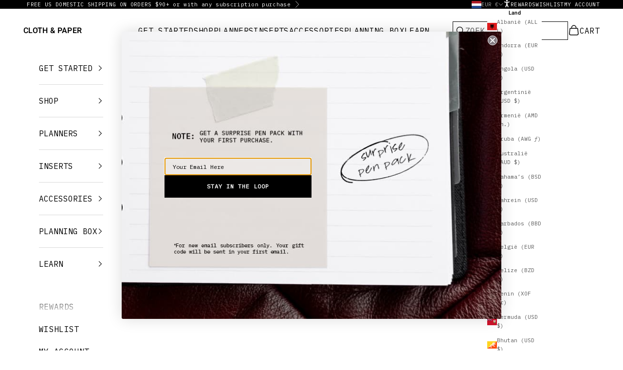

--- FILE ---
content_type: text/html; charset=utf-8
request_url: https://www.clothandpaper.com/nl-nl/blogs/news/closer-look-travel-inserts-in-our-july-2021-planning-stationery-box
body_size: 88484
content:
<!doctype html>

<html lang="nl" dir="ltr">
  <head>
    <script async crossorigin fetchpriority="high" src="/cdn/shopifycloud/importmap-polyfill/es-modules-shim.2.4.0.js"></script>
<script type="application/vnd.locksmith+json" data-locksmith>{"version":"v254","locked":false,"initialized":true,"scope":"article","access_granted":true,"access_denied":false,"requires_customer":false,"manual_lock":false,"remote_lock":false,"has_timeout":false,"remote_rendered":null,"hide_resource":false,"hide_links_to_resource":false,"transparent":true,"locks":{"all":[],"opened":[]},"keys":[],"keys_signature":"404b6fa73981db21a614ad30b8906d76b005883b5a8ac02d8e72b9e2e10fa350","state":{"template":"article","theme":144613900478,"product":null,"collection":null,"page":null,"blog":"news","article":556882493630,"app":null},"now":1769277096,"path":"\/nl-nl\/blogs\/news\/closer-look-travel-inserts-in-our-july-2021-planning-stationery-box","locale_root_url":"\/nl-nl","canonical_url":"https:\/\/www.clothandpaper.com\/nl-nl\/blogs\/news\/closer-look-travel-inserts-in-our-july-2021-planning-stationery-box","customer_id":null,"customer_id_signature":"404b6fa73981db21a614ad30b8906d76b005883b5a8ac02d8e72b9e2e10fa350","cart":null}</script><script data-locksmith>!function(){undefined;!function(){var s=window.Locksmith={},e=document.querySelector('script[type="application/vnd.locksmith+json"]'),n=e&&e.innerHTML;if(s.state={},s.util={},s.loading=!1,n)try{s.state=JSON.parse(n)}catch(d){}if(document.addEventListener&&document.querySelector){var o,i,a,t=[76,79,67,75,83,77,73,84,72,49,49],c=function(){i=t.slice(0)},l="style",r=function(e){e&&27!==e.keyCode&&"click"!==e.type||(document.removeEventListener("keydown",r),document.removeEventListener("click",r),o&&document.body.removeChild(o),o=null)};c(),document.addEventListener("keyup",function(e){if(e.keyCode===i[0]){if(clearTimeout(a),i.shift(),0<i.length)return void(a=setTimeout(c,1e3));c(),r(),(o=document.createElement("div"))[l].width="50%",o[l].maxWidth="1000px",o[l].height="85%",o[l].border="1px rgba(0, 0, 0, 0.2) solid",o[l].background="rgba(255, 255, 255, 0.99)",o[l].borderRadius="4px",o[l].position="fixed",o[l].top="50%",o[l].left="50%",o[l].transform="translateY(-50%) translateX(-50%)",o[l].boxShadow="0 2px 5px rgba(0, 0, 0, 0.3), 0 0 100vh 100vw rgba(0, 0, 0, 0.5)",o[l].zIndex="2147483645";var t=document.createElement("textarea");t.value=JSON.stringify(JSON.parse(n),null,2),t[l].border="none",t[l].display="block",t[l].boxSizing="border-box",t[l].width="100%",t[l].height="100%",t[l].background="transparent",t[l].padding="22px",t[l].fontFamily="monospace",t[l].fontSize="14px",t[l].color="#333",t[l].resize="none",t[l].outline="none",t.readOnly=!0,o.appendChild(t),document.body.appendChild(o),t.addEventListener("click",function(e){e.stopImmediatePropagation()}),t.select(),document.addEventListener("keydown",r),document.addEventListener("click",r)}})}s.isEmbedded=-1!==window.location.search.indexOf("_ab=0&_fd=0&_sc=1"),s.path=s.state.path||window.location.pathname,s.basePath=s.state.locale_root_url.concat("/apps/locksmith").replace(/^\/\//,"/"),s.reloading=!1,s.util.console=window.console||{log:function(){},error:function(){}},s.util.makeUrl=function(e,t){var n,o=s.basePath+e,i=[],a=s.cache();for(n in a)i.push(n+"="+encodeURIComponent(a[n]));for(n in t)i.push(n+"="+encodeURIComponent(t[n]));return s.state.customer_id&&(i.push("customer_id="+encodeURIComponent(s.state.customer_id)),i.push("customer_id_signature="+encodeURIComponent(s.state.customer_id_signature))),o+=(-1===o.indexOf("?")?"?":"&")+i.join("&")},s._initializeCallbacks=[],s.on=function(e,t){if("initialize"!==e)throw'Locksmith.on() currently only supports the "initialize" event';s._initializeCallbacks.push(t)},s.initializeSession=function(e){if(!s.isEmbedded){var t=!1,n=!0,o=!0;(e=e||{}).silent&&(o=n=!(t=!0)),s.ping({silent:t,spinner:n,reload:o,callback:function(){s._initializeCallbacks.forEach(function(e){e()})}})}},s.cache=function(e){var t={};try{var n=function i(e){return(document.cookie.match("(^|; )"+e+"=([^;]*)")||0)[2]};t=JSON.parse(decodeURIComponent(n("locksmith-params")||"{}"))}catch(d){}if(e){for(var o in e)t[o]=e[o];document.cookie="locksmith-params=; expires=Thu, 01 Jan 1970 00:00:00 GMT; path=/",document.cookie="locksmith-params="+encodeURIComponent(JSON.stringify(t))+"; path=/"}return t},s.cache.cart=s.state.cart,s.cache.cartLastSaved=null,s.params=s.cache(),s.util.reload=function(){s.reloading=!0;try{window.location.href=window.location.href.replace(/#.*/,"")}catch(d){s.util.console.error("Preferred reload method failed",d),window.location.reload()}},s.cache.saveCart=function(e){if(!s.cache.cart||s.cache.cart===s.cache.cartLastSaved)return e?e():null;var t=s.cache.cartLastSaved;s.cache.cartLastSaved=s.cache.cart,fetch("/cart/update.js",{method:"POST",headers:{"Content-Type":"application/json",Accept:"application/json"},body:JSON.stringify({attributes:{locksmith:s.cache.cart}})}).then(function(e){if(!e.ok)throw new Error("Cart update failed: "+e.status);return e.json()}).then(function(){e&&e()})["catch"](function(e){if(s.cache.cartLastSaved=t,!s.reloading)throw e})},s.util.spinnerHTML='<style>body{background:#FFF}@keyframes spin{from{transform:rotate(0deg)}to{transform:rotate(360deg)}}#loading{display:flex;width:100%;height:50vh;color:#777;align-items:center;justify-content:center}#loading .spinner{display:block;animation:spin 600ms linear infinite;position:relative;width:50px;height:50px}#loading .spinner-ring{stroke:currentColor;stroke-dasharray:100%;stroke-width:2px;stroke-linecap:round;fill:none}</style><div id="loading"><div class="spinner"><svg width="100%" height="100%"><svg preserveAspectRatio="xMinYMin"><circle class="spinner-ring" cx="50%" cy="50%" r="45%"></circle></svg></svg></div></div>',s.util.clobberBody=function(e){document.body.innerHTML=e},s.util.clobberDocument=function(e){e.responseText&&(e=e.responseText),document.documentElement&&document.removeChild(document.documentElement);var t=document.open("text/html","replace");t.writeln(e),t.close(),setTimeout(function(){var e=t.querySelector("[autofocus]");e&&e.focus()},100)},s.util.serializeForm=function(e){if(e&&"FORM"===e.nodeName){var t,n,o={};for(t=e.elements.length-1;0<=t;t-=1)if(""!==e.elements[t].name)switch(e.elements[t].nodeName){case"INPUT":switch(e.elements[t].type){default:case"text":case"hidden":case"password":case"button":case"reset":case"submit":o[e.elements[t].name]=e.elements[t].value;break;case"checkbox":case"radio":e.elements[t].checked&&(o[e.elements[t].name]=e.elements[t].value);break;case"file":}break;case"TEXTAREA":o[e.elements[t].name]=e.elements[t].value;break;case"SELECT":switch(e.elements[t].type){case"select-one":o[e.elements[t].name]=e.elements[t].value;break;case"select-multiple":for(n=e.elements[t].options.length-1;0<=n;n-=1)e.elements[t].options[n].selected&&(o[e.elements[t].name]=e.elements[t].options[n].value)}break;case"BUTTON":switch(e.elements[t].type){case"reset":case"submit":case"button":o[e.elements[t].name]=e.elements[t].value}}return o}},s.util.on=function(e,a,s,t){t=t||document;var c="locksmith-"+e+a,n=function(e){var t=e.target,n=e.target.parentElement,o=t&&t.className&&(t.className.baseVal||t.className)||"",i=n&&n.className&&(n.className.baseVal||n.className)||"";("string"==typeof o&&-1!==o.split(/\s+/).indexOf(a)||"string"==typeof i&&-1!==i.split(/\s+/).indexOf(a))&&!e[c]&&(e[c]=!0,s(e))};t.attachEvent?t.attachEvent(e,n):t.addEventListener(e,n,!1)},s.util.enableActions=function(e){s.util.on("click","locksmith-action",function(e){e.preventDefault();var t=e.target;t.dataset.confirmWith&&!confirm(t.dataset.confirmWith)||(t.disabled=!0,t.innerText=t.dataset.disableWith,s.post("/action",t.dataset.locksmithParams,{spinner:!1,type:"text",success:function(e){(e=JSON.parse(e.responseText)).message&&alert(e.message),s.util.reload()}}))},e)},s.util.inject=function(e,t){var n=["data","locksmith","append"];if(-1!==t.indexOf(n.join("-"))){var o=document.createElement("div");o.innerHTML=t,e.appendChild(o)}else e.innerHTML=t;var i,a,s=e.querySelectorAll("script");for(a=0;a<s.length;++a){i=s[a];var c=document.createElement("script");if(i.type&&(c.type=i.type),i.src)c.src=i.src;else{var l=document.createTextNode(i.innerHTML);c.appendChild(l)}e.appendChild(c)}var r=e.querySelector("[autofocus]");r&&r.focus()},s.post=function(e,t,n){!1!==(n=n||{}).spinner&&s.util.clobberBody(s.util.spinnerHTML);var o={};n.container===document?(o.layout=1,n.success=function(e){s.util.clobberDocument(e)}):n.container&&(o.layout=0,n.success=function(e){var t=document.getElementById(n.container);s.util.inject(t,e),t.id===t.firstChild.id&&t.parentElement.replaceChild(t.firstChild,t)}),n.form_type&&(t.form_type=n.form_type),n.include_layout_classes!==undefined&&(t.include_layout_classes=n.include_layout_classes),n.lock_id!==undefined&&(t.lock_id=n.lock_id),s.loading=!0;var i=s.util.makeUrl(e,o),a="json"===n.type||"text"===n.type;fetch(i,{method:"POST",headers:{"Content-Type":"application/json",Accept:a?"application/json":"text/html"},body:JSON.stringify(t)}).then(function(e){if(!e.ok)throw new Error("Request failed: "+e.status);return e.text()}).then(function(e){var t=n.success||s.util.clobberDocument;t(a?{responseText:e}:e)})["catch"](function(e){if(!s.reloading)if("dashboard.weglot.com"!==window.location.host){if(!n.silent)throw alert("Something went wrong! Please refresh and try again."),e;console.error(e)}else console.error(e)})["finally"](function(){s.loading=!1})},s.postResource=function(e,t){e.path=s.path,e.search=window.location.search,e.state=s.state,e.passcode&&(e.passcode=e.passcode.trim()),e.email&&(e.email=e.email.trim()),e.state.cart=s.cache.cart,e.locksmith_json=s.jsonTag,e.locksmith_json_signature=s.jsonTagSignature,s.post("/resource",e,t)},s.ping=function(e){if(!s.isEmbedded){e=e||{};s.post("/ping",{path:s.path,search:window.location.search,state:s.state},{spinner:!!e.spinner,silent:"undefined"==typeof e.silent||e.silent,type:"text",success:function(e){e&&e.responseText?(e=JSON.parse(e.responseText)).messages&&0<e.messages.length&&s.showMessages(e.messages):console.error("[Locksmith] Invalid result in ping callback:",e)}})}},s.timeoutMonitor=function(){var e=s.cache.cart;s.ping({callback:function(){e!==s.cache.cart||setTimeout(function(){s.timeoutMonitor()},6e4)}})},s.showMessages=function(e){var t=document.createElement("div");t.style.position="fixed",t.style.left=0,t.style.right=0,t.style.bottom="-50px",t.style.opacity=0,t.style.background="#191919",t.style.color="#ddd",t.style.transition="bottom 0.2s, opacity 0.2s",t.style.zIndex=999999,t.innerHTML="        <style>          .locksmith-ab .locksmith-b { display: none; }          .locksmith-ab.toggled .locksmith-b { display: flex; }          .locksmith-ab.toggled .locksmith-a { display: none; }          .locksmith-flex { display: flex; flex-wrap: wrap; justify-content: space-between; align-items: center; padding: 10px 20px; }          .locksmith-message + .locksmith-message { border-top: 1px #555 solid; }          .locksmith-message a { color: inherit; font-weight: bold; }          .locksmith-message a:hover { color: inherit; opacity: 0.8; }          a.locksmith-ab-toggle { font-weight: inherit; text-decoration: underline; }          .locksmith-text { flex-grow: 1; }          .locksmith-cta { flex-grow: 0; text-align: right; }          .locksmith-cta button { transform: scale(0.8); transform-origin: left; }          .locksmith-cta > * { display: block; }          .locksmith-cta > * + * { margin-top: 10px; }          .locksmith-message a.locksmith-close { flex-grow: 0; text-decoration: none; margin-left: 15px; font-size: 30px; font-family: monospace; display: block; padding: 2px 10px; }                    @media screen and (max-width: 600px) {            .locksmith-wide-only { display: none !important; }            .locksmith-flex { padding: 0 15px; }            .locksmith-flex > * { margin-top: 5px; margin-bottom: 5px; }            .locksmith-cta { text-align: left; }          }                    @media screen and (min-width: 601px) {            .locksmith-narrow-only { display: none !important; }          }        </style>      "+e.map(function(e){return'<div class="locksmith-message">'+e+"</div>"}).join(""),document.body.appendChild(t),document.body.style.position="relative",document.body.parentElement.style.paddingBottom=t.offsetHeight+"px",setTimeout(function(){t.style.bottom=0,t.style.opacity=1},50),s.util.on("click","locksmith-ab-toggle",function(e){e.preventDefault();for(var t=e.target.parentElement;-1===t.className.split(" ").indexOf("locksmith-ab");)t=t.parentElement;-1!==t.className.split(" ").indexOf("toggled")?t.className=t.className.replace("toggled",""):t.className=t.className+" toggled"}),s.util.enableActions(t)}}()}();</script>
      <script data-locksmith>Locksmith.cache.cart=null</script>

  <script data-locksmith>Locksmith.jsonTag="{\"version\":\"v254\",\"locked\":false,\"initialized\":true,\"scope\":\"article\",\"access_granted\":true,\"access_denied\":false,\"requires_customer\":false,\"manual_lock\":false,\"remote_lock\":false,\"has_timeout\":false,\"remote_rendered\":null,\"hide_resource\":false,\"hide_links_to_resource\":false,\"transparent\":true,\"locks\":{\"all\":[],\"opened\":[]},\"keys\":[],\"keys_signature\":\"404b6fa73981db21a614ad30b8906d76b005883b5a8ac02d8e72b9e2e10fa350\",\"state\":{\"template\":\"article\",\"theme\":144613900478,\"product\":null,\"collection\":null,\"page\":null,\"blog\":\"news\",\"article\":556882493630,\"app\":null},\"now\":1769277096,\"path\":\"\\\/nl-nl\\\/blogs\\\/news\\\/closer-look-travel-inserts-in-our-july-2021-planning-stationery-box\",\"locale_root_url\":\"\\\/nl-nl\",\"canonical_url\":\"https:\\\/\\\/www.clothandpaper.com\\\/nl-nl\\\/blogs\\\/news\\\/closer-look-travel-inserts-in-our-july-2021-planning-stationery-box\",\"customer_id\":null,\"customer_id_signature\":\"404b6fa73981db21a614ad30b8906d76b005883b5a8ac02d8e72b9e2e10fa350\",\"cart\":null}";Locksmith.jsonTagSignature="1ed6918fe14b951e835c6ec978d5d2205ef6bb0616f36bef534464d01f91827f"</script>
    <script src="https://cmp.osano.com/169nssTTKG95x2zDG/09d54227-dd78-45b9-a90c-a8c528761f63/osano.js"></script>
    
    <meta charset="utf-8">
    <meta name="viewport" content="width=device-width, initial-scale=1.0, height=device-height, minimum-scale=1.0, maximum-scale=5.0">

    <title>Dichterbij: reisbijlagen in onze planning + briefpapierdoos van juli 2</title><meta name="description" content="Reizen in stijl is eenvoudig met onze gloednieuwe Daily Itinerary en Packing List Inserts, vakkundig ontworpen om te voldoen aan uw reisplanningsbehoeften! Zoals vermeld in onze Planning + Stationery Box van juli 2021, zal dit paar je zeker voorbereiden op elk avontuur.">
<link rel="canonical" href="https://www.clothandpaper.com/nl-nl/blogs/news/closer-look-travel-inserts-in-our-july-2021-planning-stationery-box"><link rel="shortcut icon" href="//www.clothandpaper.com/cdn/shop/files/BlackCPLogo32.png?v=1638282767&width=96">
      <link rel="apple-touch-icon" href="//www.clothandpaper.com/cdn/shop/files/BlackCPLogo32.png?v=1638282767&width=180"><link rel="preconnect" href="https://fonts.shopifycdn.com" crossorigin><link rel="preload" href="//www.clothandpaper.com/cdn/fonts/montserrat/montserrat_n6.1326b3e84230700ef15b3a29fb520639977513e0.woff2" as="font" type="font/woff2" crossorigin><link rel="preload" href="//www.clothandpaper.com/cdn/fonts/ibm_plex_sans/ibmplexsans_n4.4633946c9236bd5cc5d0394ad07b807eb7ca1b32.woff2" as="font" type="font/woff2" crossorigin><meta property="og:type" content="article">
<meta property="og:title" content="Dichterbij: reisbijlagen in onze planning + briefpapierdoos van juli 2021">
<meta property="og:image" content="http://www.clothandpaper.com/cdn/shop/articles/Closer_Look_Travel_Inserts-01.jpg?v=1627487073&width=2048">
<meta property="og:image:secure_url" content="https://www.clothandpaper.com/cdn/shop/articles/Closer_Look_Travel_Inserts-01.jpg?v=1627487073&width=2048">
<meta property="og:image:width" content="2048">
  <meta property="og:image:height" content="2048"><meta property="og:description" content="Reizen in stijl is eenvoudig met onze gloednieuwe Daily Itinerary en Packing List Inserts, vakkundig ontworpen om te voldoen aan uw reisplanningsbehoeften! Zoals vermeld in onze Planning + Stationery Box van juli 2021, zal dit paar je zeker voorbereiden op elk avontuur.">
<meta property="og:url" content="https://www.clothandpaper.com/nl-nl/blogs/news/closer-look-travel-inserts-in-our-july-2021-planning-stationery-box">
<meta property="og:site_name" content="CLOTH &amp; PAPER"><meta name="twitter:card" content="summary"><meta name="twitter:title" content="Dichterbij: reisbijlagen in onze planning + briefpapierdoos van juli 2021">
<meta name="twitter:description" content="Reizen in stijl is eenvoudig met onze gloednieuwe dagelijkse routebeschrijving en paklijstbijlagen, vakkundig ontworpen om te voldoen aan uw behoeften op het gebied van reisplanning! Zoals vermeld in onze Juli 2021 Planning + Stationery Box, zorgt dit paar ervoor dat je voorbereid bent op elk avontuur.">
<meta name="twitter:image" content="https://www.clothandpaper.com/cdn/shop/articles/Closer_Look_Travel_Inserts-01.jpg?crop=center&height=1200&v=1627487073&width=1200">
<meta name="twitter:image:alt" content="Closer Look: Travel Inserts in Our July 2021 Planning + Stationery Box | Cloth &amp; Paper"><script type="application/ld+json">{"@context":"http:\/\/schema.org\/","@id":"\/nl-nl\/blogs\/news\/closer-look-travel-inserts-in-our-july-2021-planning-stationery-box#article","@type":"Article","mainEntityOfPage":{"@type":"WebPage","@id":"https:\/\/www.clothandpaper.com\/nl-nl\/blogs\/news\/closer-look-travel-inserts-in-our-july-2021-planning-stationery-box"},"articleBody":"Reizen in stijl is gemakkelijk met onze gloednieuwe Daily Itinerary en Packing List Inserts, vakkundig ontworpen om te voldoen aan uw reisplanningsbehoeften! Zoals vermeld in onze Juli 2021 Planning + Stationery Box, zal dit paar je zeker voorbereiden op elk avontuur.\nDagelijkse route-inzetstukken\nEen opwindende vakantie is niet compleet zonder een even opwindende reisroute! Cloth \u0026 Paper heeft gestroomlijnde en minimalistische Dagelijkse Routebeschrijvingen ontworpen om u te begeleiden op uw reizen. De lay-out van het roosterrooster biedt voldoende ruimte voor al uw reisplannen en dient ook als een handig naslagwerk als u terugkijkt op uw reis. Er zijn speciale ruimtes voorzien om het weer, uw dagelijkse prioriteiten en uw maaltijden voor elke dag vast te leggen. Markeer uw vakantienotities onderaan elke pagina, zoals uw outfit voor de dag, uw in- en uitchecktijden en uw favoriete momenten van elke dag. Benadruk uw prioriteiten met ons Circle Page Flag Trio | Palet Vol. 06 | Papaya, Moskou, + Crêpe, en voeg extra updates toe aan je reisschema met onze Pijl Sticky Notes | Mokka. Wilt u uw ervaringen bijhouden of de toon zetten voor uw vakantie? Gebruik de gelinieerde pagina's aan de achterkant van de set om uw gedachten en ervaringen tijdens uw reis te noteren, of combineer met een set van onze Journaling Inserts voor voldoende ruimte om de gebeurtenissen van elke dag te beschrijven. \n\nPaklijstbijlagen\nHoud uw reisartikelen bij met onze inzetstukken voor paklijsten. Er is een lijst met opsommingstekens met koppen voor Essentials, Kleding, Toiletartikelen, Technologie en Schoenen. Blaas de items op je lijst tijdens het inpakken in met een markeerstift of marker zoals de Tombow Dual Brush Art Marker | Licht zand. Vervolgens, terwijl je aan het inpakken bent om naar huis te gaan, vink je elk item af met een pen zoals onze Nothing But Neutral Gel Pen om er zeker van te zijn dat je niets achterlaat . Gebruik deze ingevulde lijst in combinatie met uw reisschema-bijlagen door de informatie van uw paklijst te gebruiken om de dagelijkse outfits te plannen in het notitiegedeelte van uw dagelijkse reisschema. Als je benodigdheden of technologie hebt die op bepaalde dagen gemakkelijk toegankelijk moeten zijn, noteer ze dan in het notitiegedeelte of binnen een extra ruimte in je dagelijkse reisschema om ervoor te zorgen dat je het niet vergeet.\nKlaar om het meeste uit je reizen te halen? Vind meer inspiratie in onze laatste blogpost, \"Flourish in Your Travel Using Your Planner\". S meld u hier aan voor uw eigen Cloth \u0026 Paper-abonnementsbox om exclusieve nieuwe producten zoals deze elke maand naar u te ontvangen. We kunnen niet wachten om je te laten zien wat we in petto hebben!","headline":"Dichterbij: reisbijlagen in onze planning + briefpapierdoos van juli 2021","description":"Reizen in stijl is eenvoudig met onze gloednieuwe dagelijkse routebeschrijving en paklijstbijlagen, vakkundig ontworpen om te voldoen aan uw behoeften op het gebied van reisplanning! Zoals vermeld in onze Juli 2021 Planning + Stationery Box, zorgt dit paar ervoor dat je voorbereid bent op elk avontuur.","image":"https:\/\/www.clothandpaper.com\/cdn\/shop\/articles\/Closer_Look_Travel_Inserts-01.jpg?v=1627487073\u0026width=1920","datePublished":"2021-07-27T14:45:25-04:00","dateModified":"2021-07-28T12:00:00-04:00","author":{"@type":"Person","name":"Kaylynn Henley"},"publisher":{"@type":"Organization","name":"CLOTH \u0026 PAPER"}}</script><script type="application/ld+json">
  {
    "@context": "https://schema.org",
    "@type": "BreadcrumbList",
    "itemListElement": [{
        "@type": "ListItem",
        "position": 1,
        "name": "Start",
        "item": "https://www.clothandpaper.com"
      },{
            "@type": "ListItem",
            "position": 2,
            "name": "Planningsblog",
            "item": "https://www.clothandpaper.com/nl-nl/blogs/news"
          }, {
            "@type": "ListItem",
            "position": 3,
            "name": "Planningsblog",
            "item": "https://www.clothandpaper.com/nl-nl/blogs/news/closer-look-travel-inserts-in-our-july-2021-planning-stationery-box"
          }]
  }
</script><style>/* Typography (heading) */
  @font-face {
  font-family: Montserrat;
  font-weight: 600;
  font-style: normal;
  font-display: fallback;
  src: url("//www.clothandpaper.com/cdn/fonts/montserrat/montserrat_n6.1326b3e84230700ef15b3a29fb520639977513e0.woff2") format("woff2"),
       url("//www.clothandpaper.com/cdn/fonts/montserrat/montserrat_n6.652f051080eb14192330daceed8cd53dfdc5ead9.woff") format("woff");
}

@font-face {
  font-family: Montserrat;
  font-weight: 600;
  font-style: italic;
  font-display: fallback;
  src: url("//www.clothandpaper.com/cdn/fonts/montserrat/montserrat_i6.e90155dd2f004112a61c0322d66d1f59dadfa84b.woff2") format("woff2"),
       url("//www.clothandpaper.com/cdn/fonts/montserrat/montserrat_i6.41470518d8e9d7f1bcdd29a447c2397e5393943f.woff") format("woff");
}

/* Typography (body) */
  @font-face {
  font-family: "IBM Plex Sans";
  font-weight: 400;
  font-style: normal;
  font-display: fallback;
  src: url("//www.clothandpaper.com/cdn/fonts/ibm_plex_sans/ibmplexsans_n4.4633946c9236bd5cc5d0394ad07b807eb7ca1b32.woff2") format("woff2"),
       url("//www.clothandpaper.com/cdn/fonts/ibm_plex_sans/ibmplexsans_n4.6c6923eb6151e62a09e8a1ff83eaa1ce2a563a30.woff") format("woff");
}

@font-face {
  font-family: "IBM Plex Sans";
  font-weight: 400;
  font-style: italic;
  font-display: fallback;
  src: url("//www.clothandpaper.com/cdn/fonts/ibm_plex_sans/ibmplexsans_i4.ef77720fc4c9ae616083d1ac737f976e4c15f75b.woff2") format("woff2"),
       url("//www.clothandpaper.com/cdn/fonts/ibm_plex_sans/ibmplexsans_i4.76cc8914ac99481bd93e34f8998da7b57a578a71.woff") format("woff");
}

@font-face {
  font-family: "IBM Plex Sans";
  font-weight: 700;
  font-style: normal;
  font-display: fallback;
  src: url("//www.clothandpaper.com/cdn/fonts/ibm_plex_sans/ibmplexsans_n7.a8d2465074d254d8c167d5599b02fc2f97912fc9.woff2") format("woff2"),
       url("//www.clothandpaper.com/cdn/fonts/ibm_plex_sans/ibmplexsans_n7.75e7a78a86c7afd1eb5becd99b7802136f0ed528.woff") format("woff");
}

@font-face {
  font-family: "IBM Plex Sans";
  font-weight: 700;
  font-style: italic;
  font-display: fallback;
  src: url("//www.clothandpaper.com/cdn/fonts/ibm_plex_sans/ibmplexsans_i7.25100a51254494cece6de9741984bfb7fb22bafb.woff2") format("woff2"),
       url("//www.clothandpaper.com/cdn/fonts/ibm_plex_sans/ibmplexsans_i7.7da61352825d18bb0287d7bc79067d47efc4fdda.woff") format("woff");
}

:root {
    /* Container */
    --container-max-width: 100%;
    --container-xxs-max-width: 27.5rem; /* 440px */
    --container-xs-max-width: 42.5rem; /* 680px */
    --container-sm-max-width: 61.25rem; /* 980px */
    --container-md-max-width: 71.875rem; /* 1150px */
    --container-lg-max-width: 78.75rem; /* 1260px */
    --container-xl-max-width: 85rem; /* 1360px */
    --container-gutter: 1.25rem;

    --section-vertical-spacing: 2.5rem;
    --section-vertical-spacing-tight:2.5rem;

    --section-stack-gap:2.25rem;
    --section-stack-gap-tight:2.25rem;

    /* Form settings */
    --form-gap: 1.25rem; /* Gap between fieldset and submit button */
    --fieldset-gap: 1rem; /* Gap between each form input within a fieldset */
    --form-control-gap: 0.625rem; /* Gap between input and label (ignored for floating label) */
    --checkbox-control-gap: 0.75rem; /* Horizontal gap between checkbox and its associated label */
    --input-padding-block: 0.65rem; /* Vertical padding for input, textarea and native select */
    --input-padding-inline: 0.8rem; /* Horizontal padding for input, textarea and native select */
    --checkbox-size: 0.875rem; /* Size (width and height) for checkbox */

    /* Other sizes */
    --sticky-area-height: calc(var(--announcement-bar-is-sticky, 0) * var(--announcement-bar-height, 0px) + var(--header-is-sticky, 0) * var(--header-is-visible, 1) * var(--header-height, 0px));

    /* RTL support */
    --transform-logical-flip: 1;
    --transform-origin-start: left;
    --transform-origin-end: right;

    /**
     * ---------------------------------------------------------------------
     * TYPOGRAPHY
     * ---------------------------------------------------------------------
     */

    /* Font properties */
    --heading-font-family: Montserrat, sans-serif;
    --heading-font-weight: 600;
    --heading-font-style: normal;
    --heading-text-transform: uppercase;
    --heading-letter-spacing: 0.0em;
    --text-font-family: "IBM Plex Sans", sans-serif;
    --text-font-weight: 400;
    --text-font-style: normal;
    --text-letter-spacing: 0.02em;
    --button-font: var(--text-font-style) var(--text-font-weight) var(--text-sm) / 1.65 var(--text-font-family);
    --button-text-transform: uppercase;
    --button-letter-spacing: 0.02em;

    /* Font sizes */--text-heading-size-factor: 1.1;
    --text-h1: max(0.6875rem, clamp(1.375rem, 1.146341463414634rem + 0.975609756097561vw, 2rem) * var(--text-heading-size-factor));
    --text-h2: max(0.6875rem, clamp(1.25rem, 1.0670731707317074rem + 0.7804878048780488vw, 1.75rem) * var(--text-heading-size-factor));
    --text-h3: max(0.6875rem, clamp(1.125rem, 1.0335365853658536rem + 0.3902439024390244vw, 1.375rem) * var(--text-heading-size-factor));
    --text-h4: max(0.6875rem, clamp(1rem, 0.9542682926829268rem + 0.1951219512195122vw, 1.125rem) * var(--text-heading-size-factor));
    --text-h5: calc(0.875rem * var(--text-heading-size-factor));
    --text-h6: calc(0.75rem * var(--text-heading-size-factor));

    --text-xs: 0.875rem;
    --text-sm: 0.9375rem;
    --text-base: 1.0rem;
    --text-lg: 1.125rem;
    --text-xl: 1.25rem;

    /* Rounded variables (used for border radius) */
    --rounded-full: 9999px;
    --button-border-radius: 0.0rem;
    --input-border-radius: 0.0rem;

    /* Box shadow */
    --shadow-sm: 0 2px 8px rgb(0 0 0 / 0.05);
    --shadow: 0 5px 15px rgb(0 0 0 / 0.05);
    --shadow-md: 0 5px 30px rgb(0 0 0 / 0.05);
    --shadow-block: px px px rgb(var(--text-primary) / 0.0);

    /**
     * ---------------------------------------------------------------------
     * OTHER
     * ---------------------------------------------------------------------
     */

    --checkmark-svg-url: url(//www.clothandpaper.com/cdn/shop/t/327/assets/checkmark.svg?v=77552481021870063511746541674);
    --cursor-zoom-in-svg-url: url(//www.clothandpaper.com/cdn/shop/t/327/assets/cursor-zoom-in.svg?v=179346033183326186621747223583);
  }

  [dir="rtl"]:root {
    /* RTL support */
    --transform-logical-flip: -1;
    --transform-origin-start: right;
    --transform-origin-end: left;
  }

  @media screen and (min-width: 700px) {
    :root {
      /* Typography (font size) */
      --text-xs: 0.875rem;
      --text-sm: 0.9375rem;
      --text-base: 1.0rem;
      --text-lg: 1.125rem;
      --text-xl: 1.375rem;

      /* Spacing settings */
      --container-gutter: 2rem;
    }
  }

  @media screen and (min-width: 1000px) {
    :root {
      /* Spacing settings */
      --container-gutter: 3rem;

      --section-vertical-spacing: 4rem;
      --section-vertical-spacing-tight: 4rem;

      --section-stack-gap:3rem;
      --section-stack-gap-tight:3rem;
    }
  }:root {/* Overlay used for modal */
    --page-overlay: 0 0 0 / 0.4;

    /* We use the first scheme background as default */
    --page-background: ;

    /* Product colors */
    --on-sale-text: 0 0 0;
    --on-sale-badge-background: 0 0 0;
    --on-sale-badge-text: 255 255 255;
    --sold-out-badge-background: 239 239 239;
    --sold-out-badge-text: 0 0 0 / 0.65;
    --custom-badge-background: 0 0 0;
    --custom-badge-text: 255 255 255;
    --star-color: 0 0 0;

    /* Status colors */
    --success-background: 201 201 201;
    --success-text: 0 0 0;
    --warning-background: 253 241 224;
    --warning-text: 237 138 0;
    --error-background: 243 204 204;
    --error-text: 203 43 43;
  }.color-scheme--scheme-1 {
      /* Color settings */--accent: 0 0 0;
      --text-color: 0 0 0;
      --background: 255 255 255 / 1.0;
      --background-without-opacity: 255 255 255;
      --background-gradient: ;--border-color: 217 217 217;/* Button colors */
      --button-background: 0 0 0;
      --button-text-color: 255 255 255;

      /* Circled buttons */
      --circle-button-background: 255 255 255;
      --circle-button-text-color: 0 0 0;
    }.shopify-section:has(.section-spacing.color-scheme--bg-54922f2e920ba8346f6dc0fba343d673) + .shopify-section:has(.section-spacing.color-scheme--bg-54922f2e920ba8346f6dc0fba343d673:not(.bordered-section)) .section-spacing {
      padding-block-start: 0;
    }.color-scheme--scheme-2 {
      /* Color settings */--accent: 0 0 0;
      --text-color: 0 0 0;
      --background: 255 255 255 / 1.0;
      --background-without-opacity: 255 255 255;
      --background-gradient: ;--border-color: 217 217 217;/* Button colors */
      --button-background: 0 0 0;
      --button-text-color: 255 255 255;

      /* Circled buttons */
      --circle-button-background: 255 255 255;
      --circle-button-text-color: 0 0 0;
    }.shopify-section:has(.section-spacing.color-scheme--bg-54922f2e920ba8346f6dc0fba343d673) + .shopify-section:has(.section-spacing.color-scheme--bg-54922f2e920ba8346f6dc0fba343d673:not(.bordered-section)) .section-spacing {
      padding-block-start: 0;
    }.color-scheme--scheme-3 {
      /* Color settings */--accent: 255 255 255;
      --text-color: 255 255 255;
      --background: 0 0 0 / 1.0;
      --background-without-opacity: 0 0 0;
      --background-gradient: ;--border-color: 38 38 38;/* Button colors */
      --button-background: 255 255 255;
      --button-text-color: 0 0 0;

      /* Circled buttons */
      --circle-button-background: 255 255 255;
      --circle-button-text-color: 0 0 0;
    }.shopify-section:has(.section-spacing.color-scheme--bg-77e774e6cc4d94d6a32f6256f02d9552) + .shopify-section:has(.section-spacing.color-scheme--bg-77e774e6cc4d94d6a32f6256f02d9552:not(.bordered-section)) .section-spacing {
      padding-block-start: 0;
    }.color-scheme--scheme-4 {
      /* Color settings */--accent: 255 255 255;
      --text-color: 255 255 255;
      --background: 0 0 0 / 0.0;
      --background-without-opacity: 0 0 0;
      --background-gradient: ;--border-color: 255 255 255;/* Button colors */
      --button-background: 255 255 255;
      --button-text-color: 28 28 28;

      /* Circled buttons */
      --circle-button-background: 255 255 255;
      --circle-button-text-color: 28 28 28;
    }.shopify-section:has(.section-spacing.color-scheme--bg-3671eee015764974ee0aef1536023e0f) + .shopify-section:has(.section-spacing.color-scheme--bg-3671eee015764974ee0aef1536023e0f:not(.bordered-section)) .section-spacing {
      padding-block-start: 0;
    }.color-scheme--scheme-ba8f1096-9eb5-48c4-885d-e6a9ab031c4b {
      /* Color settings */--accent: 28 28 28;
      --text-color: 28 28 28;
      --background: 253 249 244 / 1.0;
      --background-without-opacity: 253 249 244;
      --background-gradient: ;--border-color: 219 216 212;/* Button colors */
      --button-background: 28 28 28;
      --button-text-color: 255 255 255;

      /* Circled buttons */
      --circle-button-background: 255 255 255;
      --circle-button-text-color: 28 28 28;
    }.shopify-section:has(.section-spacing.color-scheme--bg-f6818b490dfd9414c5fcf25e05f458de) + .shopify-section:has(.section-spacing.color-scheme--bg-f6818b490dfd9414c5fcf25e05f458de:not(.bordered-section)) .section-spacing {
      padding-block-start: 0;
    }.color-scheme--scheme-34646601-b4d2-4f12-8305-6e3e84aa91c1 {
      /* Color settings */--accent: 0 0 0;
      --text-color: 0 0 0;
      --background: 229 229 229 / 1.0;
      --background-without-opacity: 229 229 229;
      --background-gradient: ;--border-color: 195 195 195;/* Button colors */
      --button-background: 0 0 0;
      --button-text-color: 255 255 255;

      /* Circled buttons */
      --circle-button-background: 255 255 255;
      --circle-button-text-color: 0 0 0;
    }.shopify-section:has(.section-spacing.color-scheme--bg-88c28ef19a3b93e969aad46829e55327) + .shopify-section:has(.section-spacing.color-scheme--bg-88c28ef19a3b93e969aad46829e55327:not(.bordered-section)) .section-spacing {
      padding-block-start: 0;
    }.color-scheme--dialog {
      /* Color settings */--accent: 0 0 0;
      --text-color: 0 0 0;
      --background: 255 255 255 / 1.0;
      --background-without-opacity: 255 255 255;
      --background-gradient: ;--border-color: 217 217 217;/* Button colors */
      --button-background: 0 0 0;
      --button-text-color: 255 255 255;

      /* Circled buttons */
      --circle-button-background: 255 255 255;
      --circle-button-text-color: 0 0 0;
    }
</style><script>
  // This allows to expose several variables to the global scope, to be used in scripts
  window.themeVariables = {
    settings: {
      showPageTransition: null,
      pageType: "article",
      moneyFormat: "€{{amount_with_comma_separator}}",
      moneyWithCurrencyFormat: "€{{amount_with_comma_separator}} EUR",
      currencyCodeEnabled: false,
      cartType: "drawer",
      staggerMenuApparition: true
    },

    strings: {
      addedToCart: "Toegevoegd aan je winkelwagen!",
      addedToCartWithTitle: "{{ product_title }} is toegevoegd aan je winkelwagen.",
      closeGallery: "Galerie sluiten",
      zoomGallery: "In-\/uitzoomen",
      errorGallery: "Afbeelding kan niet worden geladen",
      shippingEstimatorNoResults: "Sorry, we verzenden niet naar je adres.",
      shippingEstimatorOneResult: "Er is één verzendtarief voor je adres:",
      shippingEstimatorMultipleResults: "Er zijn meerdere verzendtarieven voor je adres:",
      shippingEstimatorError: "Er zijn een of meer fouten opgetreden bij het ophalen van de verzendtarieven:",
      next: "Volgende",
      previous: "Vorige"
    },

    mediaQueries: {
      'sm': 'screen and (min-width: 700px)',
      'md': 'screen and (min-width: 1000px)',
      'lg': 'screen and (min-width: 1150px)',
      'xl': 'screen and (min-width: 1400px)',
      '2xl': 'screen and (min-width: 1600px)',
      'sm-max': 'screen and (max-width: 699px)',
      'md-max': 'screen and (max-width: 999px)',
      'lg-max': 'screen and (max-width: 1149px)',
      'xl-max': 'screen and (max-width: 1399px)',
      '2xl-max': 'screen and (max-width: 1599px)',
      'motion-safe': '(prefers-reduced-motion: no-preference)',
      'motion-reduce': '(prefers-reduced-motion: reduce)',
      'supports-hover': 'screen and (pointer: fine)',
      'supports-touch': 'screen and (hover: none)'
    }
  };</script><script type="importmap">{
        "imports": {
          "vendor": "//www.clothandpaper.com/cdn/shop/t/327/assets/vendor.min.js?v=55929477288600450501765302218",
          "theme": "//www.clothandpaper.com/cdn/shop/t/327/assets/theme.js?v=103797486793039935631765302218",
          "photoswipe": "//www.clothandpaper.com/cdn/shop/t/327/assets/photoswipe.min.js?v=13374349288281597431746541676"
        }
      }
    </script>

    <script type="module" src="//www.clothandpaper.com/cdn/shop/t/327/assets/vendor.min.js?v=55929477288600450501765302218"></script>
    <script type="module" src="//www.clothandpaper.com/cdn/shop/t/327/assets/theme.js?v=103797486793039935631765302218"></script>

    <script>window.performance && window.performance.mark && window.performance.mark('shopify.content_for_header.start');</script><meta name="google-site-verification" content="O43J1t5bbT8jAz8_jHQDrvNy6ypmV1qQRyjlBkM5H8s">
<meta id="shopify-digital-wallet" name="shopify-digital-wallet" content="/29757054/digital_wallets/dialog">
<meta name="shopify-checkout-api-token" content="19e9ceb52ff01d8a53116373995ba03a">
<meta id="in-context-paypal-metadata" data-shop-id="29757054" data-venmo-supported="false" data-environment="production" data-locale="nl_NL" data-paypal-v4="true" data-currency="EUR">
<link rel="alternate" type="application/atom+xml" title="Feed" href="/nl-nl/blogs/news.atom" />
<link rel="alternate" hreflang="x-default" href="https://www.clothandpaper.com/blogs/news/closer-look-travel-inserts-in-our-july-2021-planning-stationery-box">
<link rel="alternate" hreflang="en" href="https://www.clothandpaper.com/blogs/news/closer-look-travel-inserts-in-our-july-2021-planning-stationery-box">
<link rel="alternate" hreflang="it" href="https://www.clothandpaper.com/it/blogs/news/closer-look-travel-inserts-in-our-july-2021-planning-stationery-box">
<link rel="alternate" hreflang="es" href="https://www.clothandpaper.com/es/blogs/noticias/closer-look-travel-inserts-in-our-july-2021-planning-stationery-box">
<link rel="alternate" hreflang="ja" href="https://www.clothandpaper.com/ja/blogs/%E3%83%8B%E3%83%A5%E3%83%BC%E3%82%B9/closer-look-travel-inserts-in-our-july-2021-planning-stationery-box">
<link rel="alternate" hreflang="de" href="https://www.clothandpaper.com/de/blogs/nachricht/closer-look-travel-inserts-in-our-july-2021-planning-stationery-box">
<link rel="alternate" hreflang="fr" href="https://www.clothandpaper.com/fr/blogs/news/closer-look-travel-inserts-in-our-july-2021-planning-stationery-box">
<link rel="alternate" hreflang="zh-Hans" href="https://www.clothandpaper.com/zh/blogs/news/closer-look-travel-inserts-in-our-july-2021-planning-stationery-box">
<link rel="alternate" hreflang="en-AU" href="https://www.clothandpaper.com/en-au/blogs/news/closer-look-travel-inserts-in-our-july-2021-planning-stationery-box">
<link rel="alternate" hreflang="zh-Hans-AU" href="https://www.clothandpaper.com/zh-au/blogs/news/closer-look-travel-inserts-in-our-july-2021-planning-stationery-box">
<link rel="alternate" hreflang="en-CA" href="https://www.clothandpaper.com/en-ca/blogs/news/closer-look-travel-inserts-in-our-july-2021-planning-stationery-box">
<link rel="alternate" hreflang="zh-Hans-CA" href="https://www.clothandpaper.com/zh-ca/blogs/news/closer-look-travel-inserts-in-our-july-2021-planning-stationery-box">
<link rel="alternate" hreflang="fr-CA" href="https://www.clothandpaper.com/fr-ca/blogs/news/closer-look-travel-inserts-in-our-july-2021-planning-stationery-box">
<link rel="alternate" hreflang="en-FR" href="https://www.clothandpaper.com/en-fr/blogs/news/closer-look-travel-inserts-in-our-july-2021-planning-stationery-box">
<link rel="alternate" hreflang="de-FR" href="https://www.clothandpaper.com/de-fr/blogs/nachricht/closer-look-travel-inserts-in-our-july-2021-planning-stationery-box">
<link rel="alternate" hreflang="fr-FR" href="https://www.clothandpaper.com/fr-fr/blogs/news/closer-look-travel-inserts-in-our-july-2021-planning-stationery-box">
<link rel="alternate" hreflang="lb-FR" href="https://www.clothandpaper.com/lb-fr/blogs/news/closer-look-travel-inserts-in-our-july-2021-planning-stationery-box">
<link rel="alternate" hreflang="en-DE" href="https://www.clothandpaper.com/en-de/blogs/news/closer-look-travel-inserts-in-our-july-2021-planning-stationery-box">
<link rel="alternate" hreflang="de-DE" href="https://www.clothandpaper.com/de-de/blogs/nachricht/closer-look-travel-inserts-in-our-july-2021-planning-stationery-box">
<link rel="alternate" hreflang="fr-DE" href="https://www.clothandpaper.com/fr-de/blogs/news/closer-look-travel-inserts-in-our-july-2021-planning-stationery-box">
<link rel="alternate" hreflang="en-IN" href="https://www.clothandpaper.com/en-in/blogs/news/closer-look-travel-inserts-in-our-july-2021-planning-stationery-box">
<link rel="alternate" hreflang="en-IE" href="https://www.clothandpaper.com/en-ie/blogs/news/closer-look-travel-inserts-in-our-july-2021-planning-stationery-box">
<link rel="alternate" hreflang="ga-IE" href="https://www.clothandpaper.com/ga-ie/blogs/news/closer-look-travel-inserts-in-our-july-2021-planning-stationery-box">
<link rel="alternate" hreflang="en-IT" href="https://www.clothandpaper.com/en-it/blogs/news/closer-look-travel-inserts-in-our-july-2021-planning-stationery-box">
<link rel="alternate" hreflang="es-IT" href="https://www.clothandpaper.com/es-it/blogs/noticias/closer-look-travel-inserts-in-our-july-2021-planning-stationery-box">
<link rel="alternate" hreflang="fr-IT" href="https://www.clothandpaper.com/fr-it/blogs/news/closer-look-travel-inserts-in-our-july-2021-planning-stationery-box">
<link rel="alternate" hreflang="it-IT" href="https://www.clothandpaper.com/it-it/blogs/news/closer-look-travel-inserts-in-our-july-2021-planning-stationery-box">
<link rel="alternate" hreflang="en-JP" href="https://www.clothandpaper.com/en-jp/blogs/news/closer-look-travel-inserts-in-our-july-2021-planning-stationery-box">
<link rel="alternate" hreflang="ja-JP" href="https://www.clothandpaper.com/ja-jp/blogs/%E3%83%8B%E3%83%A5%E3%83%BC%E3%82%B9/closer-look-travel-inserts-in-our-july-2021-planning-stationery-box">
<link rel="alternate" hreflang="en-MX" href="https://www.clothandpaper.com/en-mx/blogs/news/closer-look-travel-inserts-in-our-july-2021-planning-stationery-box">
<link rel="alternate" hreflang="es-MX" href="https://www.clothandpaper.com/es-mx/blogs/noticias/closer-look-travel-inserts-in-our-july-2021-planning-stationery-box">
<link rel="alternate" hreflang="en-NL" href="https://www.clothandpaper.com/en-nl/blogs/news/closer-look-travel-inserts-in-our-july-2021-planning-stationery-box">
<link rel="alternate" hreflang="nl-NL" href="https://www.clothandpaper.com/nl-nl/blogs/news/closer-look-travel-inserts-in-our-july-2021-planning-stationery-box">
<link rel="alternate" hreflang="en-NZ" href="https://www.clothandpaper.com/en-nz/blogs/news/closer-look-travel-inserts-in-our-july-2021-planning-stationery-box">
<link rel="alternate" hreflang="en-SG" href="https://www.clothandpaper.com/en-sg/blogs/news/closer-look-travel-inserts-in-our-july-2021-planning-stationery-box">
<link rel="alternate" hreflang="ms-SG" href="https://www.clothandpaper.com/ms-sg/blogs/news/closer-look-travel-inserts-in-our-july-2021-planning-stationery-box">
<link rel="alternate" hreflang="ta-SG" href="https://www.clothandpaper.com/ta-sg/blogs/news/closer-look-travel-inserts-in-our-july-2021-planning-stationery-box">
<link rel="alternate" hreflang="zh-Hans-SG" href="https://www.clothandpaper.com/zh-sg/blogs/news/closer-look-travel-inserts-in-our-july-2021-planning-stationery-box">
<link rel="alternate" hreflang="en-CH" href="https://www.clothandpaper.com/en-ch/blogs/news/closer-look-travel-inserts-in-our-july-2021-planning-stationery-box">
<link rel="alternate" hreflang="it-CH" href="https://www.clothandpaper.com/it-ch/blogs/news/closer-look-travel-inserts-in-our-july-2021-planning-stationery-box">
<link rel="alternate" hreflang="de-CH" href="https://www.clothandpaper.com/de-ch/blogs/nachricht/closer-look-travel-inserts-in-our-july-2021-planning-stationery-box">
<link rel="alternate" hreflang="en-GB" href="https://www.clothandpaper.com/en-gb/blogs/news/closer-look-travel-inserts-in-our-july-2021-planning-stationery-box">
<link rel="alternate" hreflang="es-GB" href="https://www.clothandpaper.com/es-gb/blogs/noticias/closer-look-travel-inserts-in-our-july-2021-planning-stationery-box">
<link rel="alternate" hreflang="ja-GB" href="https://www.clothandpaper.com/ja-gb/blogs/%E3%83%8B%E3%83%A5%E3%83%BC%E3%82%B9/closer-look-travel-inserts-in-our-july-2021-planning-stationery-box">
<link rel="alternate" hreflang="de-GB" href="https://www.clothandpaper.com/de-gb/blogs/nachricht/closer-look-travel-inserts-in-our-july-2021-planning-stationery-box">
<link rel="alternate" hreflang="fr-GB" href="https://www.clothandpaper.com/fr-gb/blogs/news/closer-look-travel-inserts-in-our-july-2021-planning-stationery-box">
<link rel="alternate" hreflang="zh-Hans-AD" href="https://www.clothandpaper.com/zh/blogs/news/closer-look-travel-inserts-in-our-july-2021-planning-stationery-box">
<link rel="alternate" hreflang="zh-Hans-AE" href="https://www.clothandpaper.com/zh/blogs/news/closer-look-travel-inserts-in-our-july-2021-planning-stationery-box">
<link rel="alternate" hreflang="zh-Hans-AL" href="https://www.clothandpaper.com/zh/blogs/news/closer-look-travel-inserts-in-our-july-2021-planning-stationery-box">
<link rel="alternate" hreflang="zh-Hans-AM" href="https://www.clothandpaper.com/zh/blogs/news/closer-look-travel-inserts-in-our-july-2021-planning-stationery-box">
<link rel="alternate" hreflang="zh-Hans-AO" href="https://www.clothandpaper.com/zh/blogs/news/closer-look-travel-inserts-in-our-july-2021-planning-stationery-box">
<link rel="alternate" hreflang="zh-Hans-AR" href="https://www.clothandpaper.com/zh/blogs/news/closer-look-travel-inserts-in-our-july-2021-planning-stationery-box">
<link rel="alternate" hreflang="zh-Hans-AT" href="https://www.clothandpaper.com/zh/blogs/news/closer-look-travel-inserts-in-our-july-2021-planning-stationery-box">
<link rel="alternate" hreflang="zh-Hans-AW" href="https://www.clothandpaper.com/zh/blogs/news/closer-look-travel-inserts-in-our-july-2021-planning-stationery-box">
<link rel="alternate" hreflang="zh-Hans-BB" href="https://www.clothandpaper.com/zh/blogs/news/closer-look-travel-inserts-in-our-july-2021-planning-stationery-box">
<link rel="alternate" hreflang="zh-Hans-BE" href="https://www.clothandpaper.com/zh/blogs/news/closer-look-travel-inserts-in-our-july-2021-planning-stationery-box">
<link rel="alternate" hreflang="zh-Hans-BF" href="https://www.clothandpaper.com/zh/blogs/news/closer-look-travel-inserts-in-our-july-2021-planning-stationery-box">
<link rel="alternate" hreflang="zh-Hans-BG" href="https://www.clothandpaper.com/zh/blogs/news/closer-look-travel-inserts-in-our-july-2021-planning-stationery-box">
<link rel="alternate" hreflang="zh-Hans-BH" href="https://www.clothandpaper.com/zh/blogs/news/closer-look-travel-inserts-in-our-july-2021-planning-stationery-box">
<link rel="alternate" hreflang="zh-Hans-BI" href="https://www.clothandpaper.com/zh/blogs/news/closer-look-travel-inserts-in-our-july-2021-planning-stationery-box">
<link rel="alternate" hreflang="zh-Hans-BJ" href="https://www.clothandpaper.com/zh/blogs/news/closer-look-travel-inserts-in-our-july-2021-planning-stationery-box">
<link rel="alternate" hreflang="zh-Hans-BL" href="https://www.clothandpaper.com/zh/blogs/news/closer-look-travel-inserts-in-our-july-2021-planning-stationery-box">
<link rel="alternate" hreflang="zh-Hans-BM" href="https://www.clothandpaper.com/zh/blogs/news/closer-look-travel-inserts-in-our-july-2021-planning-stationery-box">
<link rel="alternate" hreflang="zh-Hans-BR" href="https://www.clothandpaper.com/zh/blogs/news/closer-look-travel-inserts-in-our-july-2021-planning-stationery-box">
<link rel="alternate" hreflang="zh-Hans-BS" href="https://www.clothandpaper.com/zh/blogs/news/closer-look-travel-inserts-in-our-july-2021-planning-stationery-box">
<link rel="alternate" hreflang="zh-Hans-BT" href="https://www.clothandpaper.com/zh/blogs/news/closer-look-travel-inserts-in-our-july-2021-planning-stationery-box">
<link rel="alternate" hreflang="zh-Hans-BW" href="https://www.clothandpaper.com/zh/blogs/news/closer-look-travel-inserts-in-our-july-2021-planning-stationery-box">
<link rel="alternate" hreflang="zh-Hans-BZ" href="https://www.clothandpaper.com/zh/blogs/news/closer-look-travel-inserts-in-our-july-2021-planning-stationery-box">
<link rel="alternate" hreflang="zh-Hans-CD" href="https://www.clothandpaper.com/zh/blogs/news/closer-look-travel-inserts-in-our-july-2021-planning-stationery-box">
<link rel="alternate" hreflang="zh-Hans-CG" href="https://www.clothandpaper.com/zh/blogs/news/closer-look-travel-inserts-in-our-july-2021-planning-stationery-box">
<link rel="alternate" hreflang="zh-Hans-CL" href="https://www.clothandpaper.com/zh/blogs/news/closer-look-travel-inserts-in-our-july-2021-planning-stationery-box">
<link rel="alternate" hreflang="zh-Hans-CM" href="https://www.clothandpaper.com/zh/blogs/news/closer-look-travel-inserts-in-our-july-2021-planning-stationery-box">
<link rel="alternate" hreflang="zh-Hans-CO" href="https://www.clothandpaper.com/zh/blogs/news/closer-look-travel-inserts-in-our-july-2021-planning-stationery-box">
<link rel="alternate" hreflang="zh-Hans-CR" href="https://www.clothandpaper.com/zh/blogs/news/closer-look-travel-inserts-in-our-july-2021-planning-stationery-box">
<link rel="alternate" hreflang="zh-Hans-CW" href="https://www.clothandpaper.com/zh/blogs/news/closer-look-travel-inserts-in-our-july-2021-planning-stationery-box">
<link rel="alternate" hreflang="zh-Hans-CY" href="https://www.clothandpaper.com/zh/blogs/news/closer-look-travel-inserts-in-our-july-2021-planning-stationery-box">
<link rel="alternate" hreflang="zh-Hans-CZ" href="https://www.clothandpaper.com/zh/blogs/news/closer-look-travel-inserts-in-our-july-2021-planning-stationery-box">
<link rel="alternate" hreflang="zh-Hans-DJ" href="https://www.clothandpaper.com/zh/blogs/news/closer-look-travel-inserts-in-our-july-2021-planning-stationery-box">
<link rel="alternate" hreflang="zh-Hans-DK" href="https://www.clothandpaper.com/zh/blogs/news/closer-look-travel-inserts-in-our-july-2021-planning-stationery-box">
<link rel="alternate" hreflang="zh-Hans-DM" href="https://www.clothandpaper.com/zh/blogs/news/closer-look-travel-inserts-in-our-july-2021-planning-stationery-box">
<link rel="alternate" hreflang="zh-Hans-DO" href="https://www.clothandpaper.com/zh/blogs/news/closer-look-travel-inserts-in-our-july-2021-planning-stationery-box">
<link rel="alternate" hreflang="zh-Hans-EC" href="https://www.clothandpaper.com/zh/blogs/news/closer-look-travel-inserts-in-our-july-2021-planning-stationery-box">
<link rel="alternate" hreflang="zh-Hans-EE" href="https://www.clothandpaper.com/zh/blogs/news/closer-look-travel-inserts-in-our-july-2021-planning-stationery-box">
<link rel="alternate" hreflang="zh-Hans-EG" href="https://www.clothandpaper.com/zh/blogs/news/closer-look-travel-inserts-in-our-july-2021-planning-stationery-box">
<link rel="alternate" hreflang="zh-Hans-ER" href="https://www.clothandpaper.com/zh/blogs/news/closer-look-travel-inserts-in-our-july-2021-planning-stationery-box">
<link rel="alternate" hreflang="zh-Hans-ES" href="https://www.clothandpaper.com/zh/blogs/news/closer-look-travel-inserts-in-our-july-2021-planning-stationery-box">
<link rel="alternate" hreflang="zh-Hans-ET" href="https://www.clothandpaper.com/zh/blogs/news/closer-look-travel-inserts-in-our-july-2021-planning-stationery-box">
<link rel="alternate" hreflang="zh-Hans-FI" href="https://www.clothandpaper.com/zh/blogs/news/closer-look-travel-inserts-in-our-july-2021-planning-stationery-box">
<link rel="alternate" hreflang="zh-Hans-FJ" href="https://www.clothandpaper.com/zh/blogs/news/closer-look-travel-inserts-in-our-july-2021-planning-stationery-box">
<link rel="alternate" hreflang="zh-Hans-FK" href="https://www.clothandpaper.com/zh/blogs/news/closer-look-travel-inserts-in-our-july-2021-planning-stationery-box">
<link rel="alternate" hreflang="zh-Hans-GA" href="https://www.clothandpaper.com/zh/blogs/news/closer-look-travel-inserts-in-our-july-2021-planning-stationery-box">
<link rel="alternate" hreflang="zh-Hans-GD" href="https://www.clothandpaper.com/zh/blogs/news/closer-look-travel-inserts-in-our-july-2021-planning-stationery-box">
<link rel="alternate" hreflang="zh-Hans-GE" href="https://www.clothandpaper.com/zh/blogs/news/closer-look-travel-inserts-in-our-july-2021-planning-stationery-box">
<link rel="alternate" hreflang="zh-Hans-GF" href="https://www.clothandpaper.com/zh/blogs/news/closer-look-travel-inserts-in-our-july-2021-planning-stationery-box">
<link rel="alternate" hreflang="zh-Hans-GG" href="https://www.clothandpaper.com/zh/blogs/news/closer-look-travel-inserts-in-our-july-2021-planning-stationery-box">
<link rel="alternate" hreflang="zh-Hans-GH" href="https://www.clothandpaper.com/zh/blogs/news/closer-look-travel-inserts-in-our-july-2021-planning-stationery-box">
<link rel="alternate" hreflang="zh-Hans-GI" href="https://www.clothandpaper.com/zh/blogs/news/closer-look-travel-inserts-in-our-july-2021-planning-stationery-box">
<link rel="alternate" hreflang="zh-Hans-GM" href="https://www.clothandpaper.com/zh/blogs/news/closer-look-travel-inserts-in-our-july-2021-planning-stationery-box">
<link rel="alternate" hreflang="zh-Hans-GP" href="https://www.clothandpaper.com/zh/blogs/news/closer-look-travel-inserts-in-our-july-2021-planning-stationery-box">
<link rel="alternate" hreflang="zh-Hans-GQ" href="https://www.clothandpaper.com/zh/blogs/news/closer-look-travel-inserts-in-our-july-2021-planning-stationery-box">
<link rel="alternate" hreflang="zh-Hans-GR" href="https://www.clothandpaper.com/zh/blogs/news/closer-look-travel-inserts-in-our-july-2021-planning-stationery-box">
<link rel="alternate" hreflang="zh-Hans-GT" href="https://www.clothandpaper.com/zh/blogs/news/closer-look-travel-inserts-in-our-july-2021-planning-stationery-box">
<link rel="alternate" hreflang="zh-Hans-GY" href="https://www.clothandpaper.com/zh/blogs/news/closer-look-travel-inserts-in-our-july-2021-planning-stationery-box">
<link rel="alternate" hreflang="zh-Hans-HN" href="https://www.clothandpaper.com/zh/blogs/news/closer-look-travel-inserts-in-our-july-2021-planning-stationery-box">
<link rel="alternate" hreflang="zh-Hans-HR" href="https://www.clothandpaper.com/zh/blogs/news/closer-look-travel-inserts-in-our-july-2021-planning-stationery-box">
<link rel="alternate" hreflang="zh-Hans-HU" href="https://www.clothandpaper.com/zh/blogs/news/closer-look-travel-inserts-in-our-july-2021-planning-stationery-box">
<link rel="alternate" hreflang="zh-Hans-ID" href="https://www.clothandpaper.com/zh/blogs/news/closer-look-travel-inserts-in-our-july-2021-planning-stationery-box">
<link rel="alternate" hreflang="zh-Hans-IL" href="https://www.clothandpaper.com/zh/blogs/news/closer-look-travel-inserts-in-our-july-2021-planning-stationery-box">
<link rel="alternate" hreflang="zh-Hans-IS" href="https://www.clothandpaper.com/zh/blogs/news/closer-look-travel-inserts-in-our-july-2021-planning-stationery-box">
<link rel="alternate" hreflang="zh-Hans-JE" href="https://www.clothandpaper.com/zh/blogs/news/closer-look-travel-inserts-in-our-july-2021-planning-stationery-box">
<link rel="alternate" hreflang="zh-Hans-JM" href="https://www.clothandpaper.com/zh/blogs/news/closer-look-travel-inserts-in-our-july-2021-planning-stationery-box">
<link rel="alternate" hreflang="zh-Hans-JO" href="https://www.clothandpaper.com/zh/blogs/news/closer-look-travel-inserts-in-our-july-2021-planning-stationery-box">
<link rel="alternate" hreflang="zh-Hans-KE" href="https://www.clothandpaper.com/zh/blogs/news/closer-look-travel-inserts-in-our-july-2021-planning-stationery-box">
<link rel="alternate" hreflang="zh-Hans-KH" href="https://www.clothandpaper.com/zh/blogs/news/closer-look-travel-inserts-in-our-july-2021-planning-stationery-box">
<link rel="alternate" hreflang="zh-Hans-KN" href="https://www.clothandpaper.com/zh/blogs/news/closer-look-travel-inserts-in-our-july-2021-planning-stationery-box">
<link rel="alternate" hreflang="zh-Hans-KR" href="https://www.clothandpaper.com/zh/blogs/news/closer-look-travel-inserts-in-our-july-2021-planning-stationery-box">
<link rel="alternate" hreflang="zh-Hans-KW" href="https://www.clothandpaper.com/zh/blogs/news/closer-look-travel-inserts-in-our-july-2021-planning-stationery-box">
<link rel="alternate" hreflang="zh-Hans-KY" href="https://www.clothandpaper.com/zh/blogs/news/closer-look-travel-inserts-in-our-july-2021-planning-stationery-box">
<link rel="alternate" hreflang="zh-Hans-KZ" href="https://www.clothandpaper.com/zh/blogs/news/closer-look-travel-inserts-in-our-july-2021-planning-stationery-box">
<link rel="alternate" hreflang="zh-Hans-LA" href="https://www.clothandpaper.com/zh/blogs/news/closer-look-travel-inserts-in-our-july-2021-planning-stationery-box">
<link rel="alternate" hreflang="zh-Hans-LB" href="https://www.clothandpaper.com/zh/blogs/news/closer-look-travel-inserts-in-our-july-2021-planning-stationery-box">
<link rel="alternate" hreflang="zh-Hans-LC" href="https://www.clothandpaper.com/zh/blogs/news/closer-look-travel-inserts-in-our-july-2021-planning-stationery-box">
<link rel="alternate" hreflang="zh-Hans-LI" href="https://www.clothandpaper.com/zh/blogs/news/closer-look-travel-inserts-in-our-july-2021-planning-stationery-box">
<link rel="alternate" hreflang="zh-Hans-LK" href="https://www.clothandpaper.com/zh/blogs/news/closer-look-travel-inserts-in-our-july-2021-planning-stationery-box">
<link rel="alternate" hreflang="zh-Hans-LR" href="https://www.clothandpaper.com/zh/blogs/news/closer-look-travel-inserts-in-our-july-2021-planning-stationery-box">
<link rel="alternate" hreflang="zh-Hans-LS" href="https://www.clothandpaper.com/zh/blogs/news/closer-look-travel-inserts-in-our-july-2021-planning-stationery-box">
<link rel="alternate" hreflang="zh-Hans-LT" href="https://www.clothandpaper.com/zh/blogs/news/closer-look-travel-inserts-in-our-july-2021-planning-stationery-box">
<link rel="alternate" hreflang="zh-Hans-LU" href="https://www.clothandpaper.com/zh/blogs/news/closer-look-travel-inserts-in-our-july-2021-planning-stationery-box">
<link rel="alternate" hreflang="zh-Hans-LV" href="https://www.clothandpaper.com/zh/blogs/news/closer-look-travel-inserts-in-our-july-2021-planning-stationery-box">
<link rel="alternate" hreflang="zh-Hans-LY" href="https://www.clothandpaper.com/zh/blogs/news/closer-look-travel-inserts-in-our-july-2021-planning-stationery-box">
<link rel="alternate" hreflang="zh-Hans-MA" href="https://www.clothandpaper.com/zh/blogs/news/closer-look-travel-inserts-in-our-july-2021-planning-stationery-box">
<link rel="alternate" hreflang="zh-Hans-MC" href="https://www.clothandpaper.com/zh/blogs/news/closer-look-travel-inserts-in-our-july-2021-planning-stationery-box">
<link rel="alternate" hreflang="zh-Hans-ME" href="https://www.clothandpaper.com/zh/blogs/news/closer-look-travel-inserts-in-our-july-2021-planning-stationery-box">
<link rel="alternate" hreflang="zh-Hans-MG" href="https://www.clothandpaper.com/zh/blogs/news/closer-look-travel-inserts-in-our-july-2021-planning-stationery-box">
<link rel="alternate" hreflang="zh-Hans-ML" href="https://www.clothandpaper.com/zh/blogs/news/closer-look-travel-inserts-in-our-july-2021-planning-stationery-box">
<link rel="alternate" hreflang="zh-Hans-MN" href="https://www.clothandpaper.com/zh/blogs/news/closer-look-travel-inserts-in-our-july-2021-planning-stationery-box">
<link rel="alternate" hreflang="zh-Hans-MQ" href="https://www.clothandpaper.com/zh/blogs/news/closer-look-travel-inserts-in-our-july-2021-planning-stationery-box">
<link rel="alternate" hreflang="zh-Hans-MS" href="https://www.clothandpaper.com/zh/blogs/news/closer-look-travel-inserts-in-our-july-2021-planning-stationery-box">
<link rel="alternate" hreflang="zh-Hans-MT" href="https://www.clothandpaper.com/zh/blogs/news/closer-look-travel-inserts-in-our-july-2021-planning-stationery-box">
<link rel="alternate" hreflang="zh-Hans-MU" href="https://www.clothandpaper.com/zh/blogs/news/closer-look-travel-inserts-in-our-july-2021-planning-stationery-box">
<link rel="alternate" hreflang="zh-Hans-MV" href="https://www.clothandpaper.com/zh/blogs/news/closer-look-travel-inserts-in-our-july-2021-planning-stationery-box">
<link rel="alternate" hreflang="zh-Hans-MW" href="https://www.clothandpaper.com/zh/blogs/news/closer-look-travel-inserts-in-our-july-2021-planning-stationery-box">
<link rel="alternate" hreflang="zh-Hans-MY" href="https://www.clothandpaper.com/zh/blogs/news/closer-look-travel-inserts-in-our-july-2021-planning-stationery-box">
<link rel="alternate" hreflang="zh-Hans-MZ" href="https://www.clothandpaper.com/zh/blogs/news/closer-look-travel-inserts-in-our-july-2021-planning-stationery-box">
<link rel="alternate" hreflang="zh-Hans-NC" href="https://www.clothandpaper.com/zh/blogs/news/closer-look-travel-inserts-in-our-july-2021-planning-stationery-box">
<link rel="alternate" hreflang="zh-Hans-NE" href="https://www.clothandpaper.com/zh/blogs/news/closer-look-travel-inserts-in-our-july-2021-planning-stationery-box">
<link rel="alternate" hreflang="zh-Hans-NG" href="https://www.clothandpaper.com/zh/blogs/news/closer-look-travel-inserts-in-our-july-2021-planning-stationery-box">
<link rel="alternate" hreflang="zh-Hans-NI" href="https://www.clothandpaper.com/zh/blogs/news/closer-look-travel-inserts-in-our-july-2021-planning-stationery-box">
<link rel="alternate" hreflang="zh-Hans-NO" href="https://www.clothandpaper.com/zh/blogs/news/closer-look-travel-inserts-in-our-july-2021-planning-stationery-box">
<link rel="alternate" hreflang="zh-Hans-NU" href="https://www.clothandpaper.com/zh/blogs/news/closer-look-travel-inserts-in-our-july-2021-planning-stationery-box">
<link rel="alternate" hreflang="zh-Hans-OM" href="https://www.clothandpaper.com/zh/blogs/news/closer-look-travel-inserts-in-our-july-2021-planning-stationery-box">
<link rel="alternate" hreflang="zh-Hans-PA" href="https://www.clothandpaper.com/zh/blogs/news/closer-look-travel-inserts-in-our-july-2021-planning-stationery-box">
<link rel="alternate" hreflang="zh-Hans-PE" href="https://www.clothandpaper.com/zh/blogs/news/closer-look-travel-inserts-in-our-july-2021-planning-stationery-box">
<link rel="alternate" hreflang="zh-Hans-PG" href="https://www.clothandpaper.com/zh/blogs/news/closer-look-travel-inserts-in-our-july-2021-planning-stationery-box">
<link rel="alternate" hreflang="zh-Hans-PH" href="https://www.clothandpaper.com/zh/blogs/news/closer-look-travel-inserts-in-our-july-2021-planning-stationery-box">
<link rel="alternate" hreflang="zh-Hans-PK" href="https://www.clothandpaper.com/zh/blogs/news/closer-look-travel-inserts-in-our-july-2021-planning-stationery-box">
<link rel="alternate" hreflang="zh-Hans-PL" href="https://www.clothandpaper.com/zh/blogs/news/closer-look-travel-inserts-in-our-july-2021-planning-stationery-box">
<link rel="alternate" hreflang="zh-Hans-PT" href="https://www.clothandpaper.com/zh/blogs/news/closer-look-travel-inserts-in-our-july-2021-planning-stationery-box">
<link rel="alternate" hreflang="zh-Hans-PY" href="https://www.clothandpaper.com/zh/blogs/news/closer-look-travel-inserts-in-our-july-2021-planning-stationery-box">
<link rel="alternate" hreflang="zh-Hans-QA" href="https://www.clothandpaper.com/zh/blogs/news/closer-look-travel-inserts-in-our-july-2021-planning-stationery-box">
<link rel="alternate" hreflang="zh-Hans-RO" href="https://www.clothandpaper.com/zh/blogs/news/closer-look-travel-inserts-in-our-july-2021-planning-stationery-box">
<link rel="alternate" hreflang="zh-Hans-RS" href="https://www.clothandpaper.com/zh/blogs/news/closer-look-travel-inserts-in-our-july-2021-planning-stationery-box">
<link rel="alternate" hreflang="zh-Hans-RW" href="https://www.clothandpaper.com/zh/blogs/news/closer-look-travel-inserts-in-our-july-2021-planning-stationery-box">
<link rel="alternate" hreflang="zh-Hans-SA" href="https://www.clothandpaper.com/zh/blogs/news/closer-look-travel-inserts-in-our-july-2021-planning-stationery-box">
<link rel="alternate" hreflang="zh-Hans-SE" href="https://www.clothandpaper.com/zh/blogs/news/closer-look-travel-inserts-in-our-july-2021-planning-stationery-box">
<link rel="alternate" hreflang="zh-Hans-SI" href="https://www.clothandpaper.com/zh/blogs/news/closer-look-travel-inserts-in-our-july-2021-planning-stationery-box">
<link rel="alternate" hreflang="zh-Hans-SK" href="https://www.clothandpaper.com/zh/blogs/news/closer-look-travel-inserts-in-our-july-2021-planning-stationery-box">
<link rel="alternate" hreflang="zh-Hans-SL" href="https://www.clothandpaper.com/zh/blogs/news/closer-look-travel-inserts-in-our-july-2021-planning-stationery-box">
<link rel="alternate" hreflang="zh-Hans-SN" href="https://www.clothandpaper.com/zh/blogs/news/closer-look-travel-inserts-in-our-july-2021-planning-stationery-box">
<link rel="alternate" hreflang="zh-Hans-SO" href="https://www.clothandpaper.com/zh/blogs/news/closer-look-travel-inserts-in-our-july-2021-planning-stationery-box">
<link rel="alternate" hreflang="zh-Hans-SV" href="https://www.clothandpaper.com/zh/blogs/news/closer-look-travel-inserts-in-our-july-2021-planning-stationery-box">
<link rel="alternate" hreflang="zh-Hans-SX" href="https://www.clothandpaper.com/zh/blogs/news/closer-look-travel-inserts-in-our-july-2021-planning-stationery-box">
<link rel="alternate" hreflang="zh-Hans-TD" href="https://www.clothandpaper.com/zh/blogs/news/closer-look-travel-inserts-in-our-july-2021-planning-stationery-box">
<link rel="alternate" hreflang="zh-Hans-TG" href="https://www.clothandpaper.com/zh/blogs/news/closer-look-travel-inserts-in-our-july-2021-planning-stationery-box">
<link rel="alternate" hreflang="zh-Hans-TH" href="https://www.clothandpaper.com/zh/blogs/news/closer-look-travel-inserts-in-our-july-2021-planning-stationery-box">
<link rel="alternate" hreflang="zh-Hans-TL" href="https://www.clothandpaper.com/zh/blogs/news/closer-look-travel-inserts-in-our-july-2021-planning-stationery-box">
<link rel="alternate" hreflang="zh-Hans-TR" href="https://www.clothandpaper.com/zh/blogs/news/closer-look-travel-inserts-in-our-july-2021-planning-stationery-box">
<link rel="alternate" hreflang="zh-Hans-TT" href="https://www.clothandpaper.com/zh/blogs/news/closer-look-travel-inserts-in-our-july-2021-planning-stationery-box">
<link rel="alternate" hreflang="zh-Hans-TZ" href="https://www.clothandpaper.com/zh/blogs/news/closer-look-travel-inserts-in-our-july-2021-planning-stationery-box">
<link rel="alternate" hreflang="zh-Hans-UG" href="https://www.clothandpaper.com/zh/blogs/news/closer-look-travel-inserts-in-our-july-2021-planning-stationery-box">
<link rel="alternate" hreflang="zh-Hans-US" href="https://www.clothandpaper.com/zh/blogs/news/closer-look-travel-inserts-in-our-july-2021-planning-stationery-box">
<link rel="alternate" hreflang="zh-Hans-UY" href="https://www.clothandpaper.com/zh/blogs/news/closer-look-travel-inserts-in-our-july-2021-planning-stationery-box">
<link rel="alternate" hreflang="zh-Hans-VA" href="https://www.clothandpaper.com/zh/blogs/news/closer-look-travel-inserts-in-our-july-2021-planning-stationery-box">
<link rel="alternate" hreflang="zh-Hans-VC" href="https://www.clothandpaper.com/zh/blogs/news/closer-look-travel-inserts-in-our-july-2021-planning-stationery-box">
<link rel="alternate" hreflang="zh-Hans-VU" href="https://www.clothandpaper.com/zh/blogs/news/closer-look-travel-inserts-in-our-july-2021-planning-stationery-box">
<link rel="alternate" hreflang="zh-Hans-YT" href="https://www.clothandpaper.com/zh/blogs/news/closer-look-travel-inserts-in-our-july-2021-planning-stationery-box">
<link rel="alternate" hreflang="zh-Hans-ZA" href="https://www.clothandpaper.com/zh/blogs/news/closer-look-travel-inserts-in-our-july-2021-planning-stationery-box">
<link rel="alternate" hreflang="zh-Hans-ZM" href="https://www.clothandpaper.com/zh/blogs/news/closer-look-travel-inserts-in-our-july-2021-planning-stationery-box">
<link rel="alternate" hreflang="zh-Hans-ZW" href="https://www.clothandpaper.com/zh/blogs/news/closer-look-travel-inserts-in-our-july-2021-planning-stationery-box">
<script async="async" src="/checkouts/internal/preloads.js?locale=nl-NL"></script>
<link rel="preconnect" href="https://shop.app" crossorigin="anonymous">
<script async="async" src="https://shop.app/checkouts/internal/preloads.js?locale=nl-NL&shop_id=29757054" crossorigin="anonymous"></script>
<script id="apple-pay-shop-capabilities" type="application/json">{"shopId":29757054,"countryCode":"US","currencyCode":"EUR","merchantCapabilities":["supports3DS"],"merchantId":"gid:\/\/shopify\/Shop\/29757054","merchantName":"CLOTH \u0026 PAPER","requiredBillingContactFields":["postalAddress","email","phone"],"requiredShippingContactFields":["postalAddress","email","phone"],"shippingType":"shipping","supportedNetworks":["visa","masterCard","amex","discover","elo","jcb"],"total":{"type":"pending","label":"CLOTH \u0026 PAPER","amount":"1.00"},"shopifyPaymentsEnabled":true,"supportsSubscriptions":true}</script>
<script id="shopify-features" type="application/json">{"accessToken":"19e9ceb52ff01d8a53116373995ba03a","betas":["rich-media-storefront-analytics"],"domain":"www.clothandpaper.com","predictiveSearch":true,"shopId":29757054,"locale":"nl"}</script>
<script>var Shopify = Shopify || {};
Shopify.shop = "clothandpaperco.myshopify.com";
Shopify.locale = "nl";
Shopify.currency = {"active":"EUR","rate":"0.85802416"};
Shopify.country = "NL";
Shopify.theme = {"name":"prestige-new-theme-beta\/main","id":144613900478,"schema_name":"Prestige","schema_version":"10.11.0","theme_store_id":null,"role":"main"};
Shopify.theme.handle = "null";
Shopify.theme.style = {"id":null,"handle":null};
Shopify.cdnHost = "www.clothandpaper.com/cdn";
Shopify.routes = Shopify.routes || {};
Shopify.routes.root = "/nl-nl/";</script>
<script type="module">!function(o){(o.Shopify=o.Shopify||{}).modules=!0}(window);</script>
<script>!function(o){function n(){var o=[];function n(){o.push(Array.prototype.slice.apply(arguments))}return n.q=o,n}var t=o.Shopify=o.Shopify||{};t.loadFeatures=n(),t.autoloadFeatures=n()}(window);</script>
<script>
  window.ShopifyPay = window.ShopifyPay || {};
  window.ShopifyPay.apiHost = "shop.app\/pay";
  window.ShopifyPay.redirectState = null;
</script>
<script id="shop-js-analytics" type="application/json">{"pageType":"article"}</script>
<script defer="defer" async type="module" src="//www.clothandpaper.com/cdn/shopifycloud/shop-js/modules/v2/client.init-shop-cart-sync_CwGft62q.nl.esm.js"></script>
<script defer="defer" async type="module" src="//www.clothandpaper.com/cdn/shopifycloud/shop-js/modules/v2/chunk.common_BAeYDmFP.esm.js"></script>
<script defer="defer" async type="module" src="//www.clothandpaper.com/cdn/shopifycloud/shop-js/modules/v2/chunk.modal_B9qqLDBC.esm.js"></script>
<script type="module">
  await import("//www.clothandpaper.com/cdn/shopifycloud/shop-js/modules/v2/client.init-shop-cart-sync_CwGft62q.nl.esm.js");
await import("//www.clothandpaper.com/cdn/shopifycloud/shop-js/modules/v2/chunk.common_BAeYDmFP.esm.js");
await import("//www.clothandpaper.com/cdn/shopifycloud/shop-js/modules/v2/chunk.modal_B9qqLDBC.esm.js");

  window.Shopify.SignInWithShop?.initShopCartSync?.({"fedCMEnabled":true,"windoidEnabled":true});

</script>
<script>
  window.Shopify = window.Shopify || {};
  if (!window.Shopify.featureAssets) window.Shopify.featureAssets = {};
  window.Shopify.featureAssets['shop-js'] = {"shop-cart-sync":["modules/v2/client.shop-cart-sync_DYxNzuQz.nl.esm.js","modules/v2/chunk.common_BAeYDmFP.esm.js","modules/v2/chunk.modal_B9qqLDBC.esm.js"],"init-fed-cm":["modules/v2/client.init-fed-cm_CjDsDcAw.nl.esm.js","modules/v2/chunk.common_BAeYDmFP.esm.js","modules/v2/chunk.modal_B9qqLDBC.esm.js"],"shop-cash-offers":["modules/v2/client.shop-cash-offers_ClkbB2SN.nl.esm.js","modules/v2/chunk.common_BAeYDmFP.esm.js","modules/v2/chunk.modal_B9qqLDBC.esm.js"],"shop-login-button":["modules/v2/client.shop-login-button_WLp3fA_k.nl.esm.js","modules/v2/chunk.common_BAeYDmFP.esm.js","modules/v2/chunk.modal_B9qqLDBC.esm.js"],"pay-button":["modules/v2/client.pay-button_CMzcDx7A.nl.esm.js","modules/v2/chunk.common_BAeYDmFP.esm.js","modules/v2/chunk.modal_B9qqLDBC.esm.js"],"shop-button":["modules/v2/client.shop-button_C5HrfeZa.nl.esm.js","modules/v2/chunk.common_BAeYDmFP.esm.js","modules/v2/chunk.modal_B9qqLDBC.esm.js"],"avatar":["modules/v2/client.avatar_BTnouDA3.nl.esm.js"],"init-windoid":["modules/v2/client.init-windoid_BPUgzmVN.nl.esm.js","modules/v2/chunk.common_BAeYDmFP.esm.js","modules/v2/chunk.modal_B9qqLDBC.esm.js"],"init-shop-for-new-customer-accounts":["modules/v2/client.init-shop-for-new-customer-accounts_C_53TFWp.nl.esm.js","modules/v2/client.shop-login-button_WLp3fA_k.nl.esm.js","modules/v2/chunk.common_BAeYDmFP.esm.js","modules/v2/chunk.modal_B9qqLDBC.esm.js"],"init-shop-email-lookup-coordinator":["modules/v2/client.init-shop-email-lookup-coordinator_BuZJWlrC.nl.esm.js","modules/v2/chunk.common_BAeYDmFP.esm.js","modules/v2/chunk.modal_B9qqLDBC.esm.js"],"init-shop-cart-sync":["modules/v2/client.init-shop-cart-sync_CwGft62q.nl.esm.js","modules/v2/chunk.common_BAeYDmFP.esm.js","modules/v2/chunk.modal_B9qqLDBC.esm.js"],"shop-toast-manager":["modules/v2/client.shop-toast-manager_3XRE_uEZ.nl.esm.js","modules/v2/chunk.common_BAeYDmFP.esm.js","modules/v2/chunk.modal_B9qqLDBC.esm.js"],"init-customer-accounts":["modules/v2/client.init-customer-accounts_DmSKRkZb.nl.esm.js","modules/v2/client.shop-login-button_WLp3fA_k.nl.esm.js","modules/v2/chunk.common_BAeYDmFP.esm.js","modules/v2/chunk.modal_B9qqLDBC.esm.js"],"init-customer-accounts-sign-up":["modules/v2/client.init-customer-accounts-sign-up_CeYkBAph.nl.esm.js","modules/v2/client.shop-login-button_WLp3fA_k.nl.esm.js","modules/v2/chunk.common_BAeYDmFP.esm.js","modules/v2/chunk.modal_B9qqLDBC.esm.js"],"shop-follow-button":["modules/v2/client.shop-follow-button_EFIbvYjS.nl.esm.js","modules/v2/chunk.common_BAeYDmFP.esm.js","modules/v2/chunk.modal_B9qqLDBC.esm.js"],"checkout-modal":["modules/v2/client.checkout-modal_D8HUqXhX.nl.esm.js","modules/v2/chunk.common_BAeYDmFP.esm.js","modules/v2/chunk.modal_B9qqLDBC.esm.js"],"shop-login":["modules/v2/client.shop-login_BUSqPzuV.nl.esm.js","modules/v2/chunk.common_BAeYDmFP.esm.js","modules/v2/chunk.modal_B9qqLDBC.esm.js"],"lead-capture":["modules/v2/client.lead-capture_CFcRSnZi.nl.esm.js","modules/v2/chunk.common_BAeYDmFP.esm.js","modules/v2/chunk.modal_B9qqLDBC.esm.js"],"payment-terms":["modules/v2/client.payment-terms_DBKgFsWx.nl.esm.js","modules/v2/chunk.common_BAeYDmFP.esm.js","modules/v2/chunk.modal_B9qqLDBC.esm.js"]};
</script>
<script>(function() {
  var isLoaded = false;
  function asyncLoad() {
    if (isLoaded) return;
    isLoaded = true;
    var urls = ["https:\/\/static.affiliatly.com\/shopify\/v3\/shopify.js?affiliatly_code=AF-1018311\u0026shop=clothandpaperco.myshopify.com","https:\/\/static.rechargecdn.com\/assets\/js\/widget.min.js?shop=clothandpaperco.myshopify.com","https:\/\/cdn-loyalty.yotpo.com\/loader\/KINWYZidk6ncTUbXk62rlg.js?shop=clothandpaperco.myshopify.com","https:\/\/app.electricsms.com\/cart-widget\/widget.min.js?shop=clothandpaperco.myshopify.com","https:\/\/shopify-widget.route.com\/shopify.widget.js?shop=clothandpaperco.myshopify.com","https:\/\/d1o5e9vlirdalo.cloudfront.net\/vfLoader.js?pk=clothpaper\u0026e=prod\u0026shop=clothandpaperco.myshopify.com"];
    for (var i = 0; i < urls.length; i++) {
      var s = document.createElement('script');
      s.type = 'text/javascript';
      s.async = true;
      s.src = urls[i];
      var x = document.getElementsByTagName('script')[0];
      x.parentNode.insertBefore(s, x);
    }
  };
  if(window.attachEvent) {
    window.attachEvent('onload', asyncLoad);
  } else {
    window.addEventListener('load', asyncLoad, false);
  }
})();</script>
<script id="__st">var __st={"a":29757054,"offset":-18000,"reqid":"c1615ce5-2ff6-41f2-bddd-7714325415c3-1769277096","pageurl":"www.clothandpaper.com\/nl-nl\/blogs\/news\/closer-look-travel-inserts-in-our-july-2021-planning-stationery-box","s":"articles-556882493630","u":"96eab8e01dce","p":"article","rtyp":"article","rid":556882493630};</script>
<script>window.ShopifyPaypalV4VisibilityTracking = true;</script>
<script id="captcha-bootstrap">!function(){'use strict';const t='contact',e='account',n='new_comment',o=[[t,t],['blogs',n],['comments',n],[t,'customer']],c=[[e,'customer_login'],[e,'guest_login'],[e,'recover_customer_password'],[e,'create_customer']],r=t=>t.map((([t,e])=>`form[action*='/${t}']:not([data-nocaptcha='true']) input[name='form_type'][value='${e}']`)).join(','),a=t=>()=>t?[...document.querySelectorAll(t)].map((t=>t.form)):[];function s(){const t=[...o],e=r(t);return a(e)}const i='password',u='form_key',d=['recaptcha-v3-token','g-recaptcha-response','h-captcha-response',i],f=()=>{try{return window.sessionStorage}catch{return}},m='__shopify_v',_=t=>t.elements[u];function p(t,e,n=!1){try{const o=window.sessionStorage,c=JSON.parse(o.getItem(e)),{data:r}=function(t){const{data:e,action:n}=t;return t[m]||n?{data:e,action:n}:{data:t,action:n}}(c);for(const[e,n]of Object.entries(r))t.elements[e]&&(t.elements[e].value=n);n&&o.removeItem(e)}catch(o){console.error('form repopulation failed',{error:o})}}const l='form_type',E='cptcha';function T(t){t.dataset[E]=!0}const w=window,h=w.document,L='Shopify',v='ce_forms',y='captcha';let A=!1;((t,e)=>{const n=(g='f06e6c50-85a8-45c8-87d0-21a2b65856fe',I='https://cdn.shopify.com/shopifycloud/storefront-forms-hcaptcha/ce_storefront_forms_captcha_hcaptcha.v1.5.2.iife.js',D={infoText:'Beschermd door hCaptcha',privacyText:'Privacy',termsText:'Voorwaarden'},(t,e,n)=>{const o=w[L][v],c=o.bindForm;if(c)return c(t,g,e,D).then(n);var r;o.q.push([[t,g,e,D],n]),r=I,A||(h.body.append(Object.assign(h.createElement('script'),{id:'captcha-provider',async:!0,src:r})),A=!0)});var g,I,D;w[L]=w[L]||{},w[L][v]=w[L][v]||{},w[L][v].q=[],w[L][y]=w[L][y]||{},w[L][y].protect=function(t,e){n(t,void 0,e),T(t)},Object.freeze(w[L][y]),function(t,e,n,w,h,L){const[v,y,A,g]=function(t,e,n){const i=e?o:[],u=t?c:[],d=[...i,...u],f=r(d),m=r(i),_=r(d.filter((([t,e])=>n.includes(e))));return[a(f),a(m),a(_),s()]}(w,h,L),I=t=>{const e=t.target;return e instanceof HTMLFormElement?e:e&&e.form},D=t=>v().includes(t);t.addEventListener('submit',(t=>{const e=I(t);if(!e)return;const n=D(e)&&!e.dataset.hcaptchaBound&&!e.dataset.recaptchaBound,o=_(e),c=g().includes(e)&&(!o||!o.value);(n||c)&&t.preventDefault(),c&&!n&&(function(t){try{if(!f())return;!function(t){const e=f();if(!e)return;const n=_(t);if(!n)return;const o=n.value;o&&e.removeItem(o)}(t);const e=Array.from(Array(32),(()=>Math.random().toString(36)[2])).join('');!function(t,e){_(t)||t.append(Object.assign(document.createElement('input'),{type:'hidden',name:u})),t.elements[u].value=e}(t,e),function(t,e){const n=f();if(!n)return;const o=[...t.querySelectorAll(`input[type='${i}']`)].map((({name:t})=>t)),c=[...d,...o],r={};for(const[a,s]of new FormData(t).entries())c.includes(a)||(r[a]=s);n.setItem(e,JSON.stringify({[m]:1,action:t.action,data:r}))}(t,e)}catch(e){console.error('failed to persist form',e)}}(e),e.submit())}));const S=(t,e)=>{t&&!t.dataset[E]&&(n(t,e.some((e=>e===t))),T(t))};for(const o of['focusin','change'])t.addEventListener(o,(t=>{const e=I(t);D(e)&&S(e,y())}));const B=e.get('form_key'),M=e.get(l),P=B&&M;t.addEventListener('DOMContentLoaded',(()=>{const t=y();if(P)for(const e of t)e.elements[l].value===M&&p(e,B);[...new Set([...A(),...v().filter((t=>'true'===t.dataset.shopifyCaptcha))])].forEach((e=>S(e,t)))}))}(h,new URLSearchParams(w.location.search),n,t,e,['guest_login'])})(!0,!0)}();</script>
<script integrity="sha256-4kQ18oKyAcykRKYeNunJcIwy7WH5gtpwJnB7kiuLZ1E=" data-source-attribution="shopify.loadfeatures" defer="defer" src="//www.clothandpaper.com/cdn/shopifycloud/storefront/assets/storefront/load_feature-a0a9edcb.js" crossorigin="anonymous"></script>
<script crossorigin="anonymous" defer="defer" src="//www.clothandpaper.com/cdn/shopifycloud/storefront/assets/shopify_pay/storefront-65b4c6d7.js?v=20250812"></script>
<script data-source-attribution="shopify.dynamic_checkout.dynamic.init">var Shopify=Shopify||{};Shopify.PaymentButton=Shopify.PaymentButton||{isStorefrontPortableWallets:!0,init:function(){window.Shopify.PaymentButton.init=function(){};var t=document.createElement("script");t.src="https://www.clothandpaper.com/cdn/shopifycloud/portable-wallets/latest/portable-wallets.nl.js",t.type="module",document.head.appendChild(t)}};
</script>
<script data-source-attribution="shopify.dynamic_checkout.buyer_consent">
  function portableWalletsHideBuyerConsent(e){var t=document.getElementById("shopify-buyer-consent"),n=document.getElementById("shopify-subscription-policy-button");t&&n&&(t.classList.add("hidden"),t.setAttribute("aria-hidden","true"),n.removeEventListener("click",e))}function portableWalletsShowBuyerConsent(e){var t=document.getElementById("shopify-buyer-consent"),n=document.getElementById("shopify-subscription-policy-button");t&&n&&(t.classList.remove("hidden"),t.removeAttribute("aria-hidden"),n.addEventListener("click",e))}window.Shopify?.PaymentButton&&(window.Shopify.PaymentButton.hideBuyerConsent=portableWalletsHideBuyerConsent,window.Shopify.PaymentButton.showBuyerConsent=portableWalletsShowBuyerConsent);
</script>
<script data-source-attribution="shopify.dynamic_checkout.cart.bootstrap">document.addEventListener("DOMContentLoaded",(function(){function t(){return document.querySelector("shopify-accelerated-checkout-cart, shopify-accelerated-checkout")}if(t())Shopify.PaymentButton.init();else{new MutationObserver((function(e,n){t()&&(Shopify.PaymentButton.init(),n.disconnect())})).observe(document.body,{childList:!0,subtree:!0})}}));
</script>
<link id="shopify-accelerated-checkout-styles" rel="stylesheet" media="screen" href="https://www.clothandpaper.com/cdn/shopifycloud/portable-wallets/latest/accelerated-checkout-backwards-compat.css" crossorigin="anonymous">
<style id="shopify-accelerated-checkout-cart">
        #shopify-buyer-consent {
  margin-top: 1em;
  display: inline-block;
  width: 100%;
}

#shopify-buyer-consent.hidden {
  display: none;
}

#shopify-subscription-policy-button {
  background: none;
  border: none;
  padding: 0;
  text-decoration: underline;
  font-size: inherit;
  cursor: pointer;
}

#shopify-subscription-policy-button::before {
  box-shadow: none;
}

      </style>

<script>window.performance && window.performance.mark && window.performance.mark('shopify.content_for_header.end');</script>
<link href="//www.clothandpaper.com/cdn/shop/t/327/assets/theme.css?v=47702603446676031811765302217" rel="stylesheet" type="text/css" media="all" /><link rel="stylesheet" href="https://unpkg.com/tippy.js@6/dist/tippy.css">
<link rel="stylesheet" href="https://cdn.jsdelivr.net/npm/swiper@11/swiper-bundle.min.css">

<style data-shopify>  
  /* ---------- GLOBAL OVERRIDE ---------- */
  /* For AB TESTING */

  /* Utilities */
  .c-spinner {display: inline-block; width: 16px; height: 16px; border: 2px solid rgba(0, 0, 0, 0.2); border-top-color: white; border-radius: 50%; animation: spin 0.5s linear infinite; vertical-align: middle;}
  .c-invalid {border: 1px solid red;}  
  .c-relative {position: relative;}
  .c-hidden {display: none;}    
  .c-mobile-only {display: block;}
  .c-desktop-only {display: none;}
  .c-align-center {display: block; text-align: center;}
  @media screen and (min-width: 1000px) {
    .c-d-hidden {display: none !important;}    
    .c-mobile-only {display: none;}
    .c-desktop-only:not(.c-hidden) {display: block;}
  }

  /* overlays */
  .modal::part(base) {place-items: center !important;}
  @supports (height: 100dvh) {
      .modal::part(content) {max-height: 95dvh !important;}
  }  

  /* Cart Drawer */  
  
    cart-drawer {visibility: hidden !important; z-index: -999 !important;}
  

  /* Font Treatment */
  @font-face {font-family: 'Heebo'; src: url('https://cdn.shopify.com/s/files/1/2975/7054/files/Heebo-VariableFont_wght.woff2?v=1748439456') format('woff2'); font-weight: 100 900; /* Variable font weight range */ font-style: normal; font-display: swap;}
  @font-face {font-family: 'IBM Plex Mono'; src: url('https://cdn.shopify.com/s/files/1/2975/7054/files/IBMPlexMono-Regular.woff2?v=1748446094') format('woff2'); font-weight: 400; font-style: normal; font-display: swap;}
  .h1, h1, .h2, h2, .h3, h3, .h4, h4, .h5, h5 {font-family: 'Heebo', sans-serif !important; font-weight: 600 !important;}
  body {font-family: 'IBM Plex Mono', monospace;}
  .button {font-family: 'IBM Plex Mono', monospace;}
  .h6 {font-family: 'IBM Plex Mono', monospace !important; font-weight: 400 !important; text-transform: none !important;}

  /* Shop the Look popover */
  shop-the-look-popover .product-card__info {justify-content: center !important;}
  .product-title.h6.line-clamp {text-transform: uppercase !important;}

  /* header-sidebar.liquid */
  .header-sidebar__back-button {text-transform: uppercase !important;}

  /* Collection Overrides */
  .collection-toolbar__button-container {width: max-content !important; border-inline-end-width: 1px; border-inline-start-width: 1px;}
  .collection-toolbar__products-count { position: absolute; inset-block-start: 50%; inset-inline-start: 50%; transform: translate(-50%, -50%);}
  .collection-toolbar { flex-direction: row-reverse; justify-content: space-between; z-index: 3;}
  .collection-toolbar__button-container>.collection-toolbar__button {width: max-content; padding-inline: 1rem; height: 100%;}
  .collection-toolbar__button-container > button > svg { display: inline-block;}
  .collection__main product-list.product-list {--product-list-calculated-column-gap: 20px !important; --product-list-calculated-row-gap: 20px !important column-gap: 20px; row-gap: 20px;}

  /* PDP Overrides */
  .product-title.h6.line-clamp {font-size: 14px !important;}
  .yotpo-product-points-inner-wrapper {text-align: center; align-items: center; gap: 10px; justify-content: center;}
  .yotpo-product-points-inner-wrapper .yotpo-product-points-widget-icon {display: inline-block;}  
  .yotpo-widget-clear.yotpo-bottom-line-scroll-panel {align-items: flex-start !important; gap: 15px;    }
  span.yotpo-sr-bottom-line-text.yotpo-sr-bottom-line-text--right-panel {text-decoration: underline;}
  variant-picker .variant-picker__option-values {display: flex; flex-wrap: nowrap; overflow-x: scroll}
  variant-picker .variant-picker__option-values::-webkit-scrollbar {display: none;}
  variant-picker .variant-picker__option-values > label.block-swatch {min-width: max-content;}
  variant-picker .variant-picker__option-values > label.color-swatch {aspect-ratio: 1;}
  variant-picker .variant-picker__option-values > label.thumbnail-swatch {width: auto; height: auto; min-width: 55px;}
  variant-picker .variant-picker__option-values > label.thumbnail-swatch img {width: 100%; max-width: 55px;}

  /* Footer Overrides */
  @media screen and (min-width: 700px) {
    .footer__block--customcode_newsletter {flex-grow: 0; max-width: 14rem; min-width: 450px;}
  }  

  /* ---------- SECTIONS ---------- */
  /* customcode-product-index-cards */
  c-product-index-card {display: block; padding: 64px 16px;}
  c-product-index-card .inner-container {margin: auto;}
  c-product-index-card .grid-container {display: grid; gap: 24px; grid-template-columns: 1fr;}
  c-product-index-card .grid-container .grid-item {display: flex; flex-direction: column; gap: 10px; background-color: white; padding: 20px; box-shadow: 0 169px 47px 0 rgba(0, 0, 0, 0.00), 0 108px 43px 0 rgba(0, 0, 0, 0.01), 0 61px 36px 0 rgba(0, 0, 0, 0.05), 0 27px 27px 0 rgba(0, 0, 0, 0.09), 0 7px 15px 0 rgba(0, 0, 0, 0.10);}  
  c-product-index-card .grid-container .grid-item .title-container {display: flex; align-items: center; justify-content: space-between;}  
  c-product-index-card .grid-container .grid-item .title-container h2 {font-size: 20px;}  
  c-product-index-card .grid-container .grid-item .title-container .sub-title-container * {text-align: right; font-size: 14px;}  
  c-product-index-card .grid-container .grid-item .content-container * {font-size: 14px;}  
  c-product-index-card .grid-container .grid-item .blurb-container * {font-size: 12px;}  
  c-product-index-card .grid-container .grid-item > a {font-size: 12px; text-decoration: underline;3}  
  c-product-index-card .grid-container .grid-item button {font-weight: 600;}  
  @media screen and (min-width: 769px) {
    c-product-index-card {padding: 96px 32px;}
    c-product-index-card .grid-container {gap: 48px; grid-template-columns: 1fr 1fr;}
    c-product-index-card .grid-container .grid-item .title-container h2 {font-size: 24px;}  
    c-product-index-card .grid-container .grid-item .content-container * {font-size: 16px;}  
    c-product-index-card .grid-container .grid-item .title-container .sub-title-container * {font-size: 16px;}    
  }    

  /* customcode-main-gift-card */
  .c-main-gift-card.giftcard {margin: 15px auto; max-width: 500px; padding: 20px;}
  .c-main-gift-card.giftcard > h1, .c-main-gift-card.giftcard > h2, .c-main-gift-card.giftcard > p {text-align: center;}
  .c-main-gift-card .giftcard__illustration {position: relative; margin: 20px 0; overflow: hidden; border-radius: 0;}
  .c-main-gift-card .giftcard__illustration img {display: block;}
  .c-main-gift-card .giftcard__code {background: #fff; border-radius: 0; color: #484848; position: absolute; bottom: 10%; right: 50%; transform: translateX(50%); padding: 10px 20px; font-size: 22px; line-height: 1em; white-space: nowrap;}
  .c-main-gift-card .giftcard-qr-row {margin: 15px 0;}
  .c-main-gift-card .gift-card__qr-code {display: block; margin: auto;}
  .c-main-gift-card .giftcard-qr img {display: block; margin: 0 auto;}
  .c-main-gift-card .giftcard-apple-wallet {margin: 15px 0;}
  .c-main-gift-card .apple-wallet-image {display: block; margin: 0 auto;}
  .c-main-gift-card .giftcard-button-row {display: flex; justify-content: center; align-items: center; margin-top: 20px; gap: 20px;}
  .c-main-gift-card .print-giftcard svg {margin-left: -10px; fill: none !important; stroke: currentColor !important; stroke-width: 2 !important;}  

  /* main-article */
  article-toolbar.article__toolbar > div > div p {font-family: 'Heebo' !important; text-transform: uppercase !important;}
  section.shopify-section--main-article .article__wrapper a, section.shopify-section--main-article .article__wrapper a * {text-decoration: none !important; font-weight: 600 !important; color: black !important;}

  /* customcode-predictive-search-result */
  @media screen and (max-width: 999px) {
    predictive-search c-product-card .slider-collection-item {flex-direction: row;}
    predictive-search c-product-card .slider-collection-item .image-container {flex: 1;}
    predictive-search c-product-card .slider-collection-item .info-container {flex: 2; align-items: center;}
  }

  /* customcode-slideshow */
  @media screen and (max-width: 699px) {
    .c-content-over-media--xs {--content-over-media-height: clamp(15rem, 65vw, 25rem) !important;}
    .c-content-over-media--sm {--content-over-media-height: clamp(20rem, 85vw, 32rem) !important; }
    .c-content-over-media--md {--content-over-media-height: clamp(25rem, 100vw, 36rem) !important;}
    .c-content-over-media--lg {--content-over-media-height: clamp(30rem, 125vw, 42rem) !important;}
    .c-content-over-media--fill {--content-over-media-height: calc(100vh - var(--sticky-area-height)) !important;}
    .shopify-section:first-child .c-content-over-media--fill {--content-over-media-height: calc(100vh - (var(--announcement-bar-height, 0px)  + var(--header-height, 0px))) !important;}
    .shopify-section:first-child:has([allow-transparent-header]) .c-content-over-media--fill {--content-over-media-height: calc(100vh - (var(--announcement-bar-height, 0px))) !important;}
    @supports (height: 100svh) {
      .c-content-over-media--fill {--content-over-media-height: calc(100svh - var(--sticky-area-height)) !important;}
      .shopify-section:first-child .c-content-over-media--fill {--content-over-media-height: calc(100svh - (var(--announcement-bar-height, 0px)  + var(--header-height, 0px))) !important;}
      .shopify-section:first-child:has([allow-transparent-header]) .c-content-over-media--fill {--content-over-media-height: calc(100svh - (var(--announcement-bar-height, 0px))) !important;}
    }    
  }    
  
  /* customcode-multi-column */
  .c-multi-column iframe {aspect-ratio: 16/9;}
  
  /* customcode-main-subscription */
  c-main-subscription {display: block;}
  c-main-subscription .inner-container {padding: 96px 20px;}
  c-main-subscription .flex-container {display: flex; flex-direction: column; gap: 40px; flex-wrap: wrap;}
  c-main-subscription .title-container {margin-bottom: 48px;}  
  c-main-subscription .title-container .c-header {margin-bottom: 16px;}
  c-main-subscription .title-container .c-header * {text-align: center; font-size: 24px;}
  c-main-subscription .title-container .c-content * {text-align: center; font-size: 16px;}  
  c-main-subscription .footer-text {margin-top: 20px;}  
  c-main-subscription .footer-text * {color: #454545; font-size: 14px; font-weight: 400; line-height: 20px; text-align: center; margin: auto;}  
  @media screen and (min-width: 769px) {
    c-main-subscription .flex-container {flex-direction: row; gap: 20px;      }  
    c-main-subscription .flex-container subscription-product {max-width: calc((100% / 3) - 13.33px); min-width: calc((100% / 3) - 13.33px);}
    c-main-subscription .title-container .c-header {font-size: 32px;}       
  }
  @media screen and (min-width: 1024px) {
    c-main-subscription .flex-container {gap: 48px;}    
    c-main-subscription .flex-container subscription-product {max-width: calc((100% / 3) - 32px); min-width: calc((100% / 3) - 32px);}    
  }

  /* mega-menu */
  ul.header__dropdown-menu li a {position: relative;}
  ul.header__dropdown-menu li a::after {content: ""; position: absolute; left: 0; bottom: -2px; width: 100%; height: 1px; background-color: currentColor; transform: scaleX(0); transform-origin: left; transition: transform 0.3s ease;}
  ul.header__dropdown-menu li a:hover::after {transform: scaleX(1);}    
  ul.mega-menu__linklist li a {position: relative;}
  ul.mega-menu__linklist li a::after {content: ""; position: absolute; left: 0; bottom: -2px; width: 100%; height: 1px; background-color: currentColor; transform: scaleX(0); transform-origin: left; transition: transform 0.3s ease;}
  ul.mega-menu__linklist li a:hover::after {transform: scaleX(1);}  
  
  /* customcode-header */
  .c-header .c-header-search__form > div {display: flex; gap: 10px; border: 1px solid black; padding: 5px;}
  .c-header .c-cart-icon {display: flex; gap: 5px;}
  .c-header ul * {text-transform: uppercase !important;}
  .c-desktop-container {position: relative; padding-inline-start: max(var(--container-gutter), 50% - var(--container-max-width) / 2); padding-inline-end: max(var(--container-gutter), 50% - var(--container-max-width) / 2);  margin-inline-start: 0 !important; margin-inline-end: 0 !important; background: white; z-index: -1;}
  :has(.shopify-section:first-child [allow-transparent-header]):not(:has(.shopify-section--header~.shopify-section-group-header-group)) .c-desktop-container {position: relative; top: calc(1 * var(--header-height, 0px));}  
  .c-desktop-container .predictive-search__resource-item > div {overflow-y: scroll; max-height: 70vh; padding-bottom: 20px;}  
  .c-desktop-container .predictive-search__resource-item > div::-webkit-scrollbar {display: none;}  
  .header__dropdown-menu:before {height: 1px !important;}
  .header__primary-nav-item:before {height: 1px !important;}  
  .header__dropdown-menu li {padding: .375rem 1.5625rem;}
  .header__dropdown-menu li a {position: relative; width: fit-content; padding: 0;}
  .header__primary-nav > button {display: block;}
  .header__primary-nav > ul {display: none;}  
  @media screen and (min-width: 1277px) {
    .header__primary-nav > button {display: none !important;}
    .header__primary-nav > ul {display: contents !important;}     
  }
  
  /* customcode-announcement-bar */
  .shopify-section--announcement-bar {position:relative; z-index: 10;}
  .c-announcement-bar {display: flex; justify-content: center;}
  .c-announcement-bar .announcement-container {display: flex; gap: 10px; width: 100%; justify-content: center;}
  .c-announcement-bar .announcement-menu {display: none; gap: 20px;}
  .c-announcement-bar .header-accessibility {cursor: pointer;}  
  .c-announcement-bar .header-accessibility svg {fill: white; width: 15px; height: 15px;}
  @media screen and (min-width: 1000px) {
    .c-announcement-bar .announcement-container {width: fit-content;}
    .c-announcement-bar .announcement-menu {display: flex;} 
    .c-announcement-bar {display: flex; justify-content: space-between;}    
  }
  
  /* customcode-timeline */
  c-timeline {display: block; margin: 40px 0;}
  c-timeline .section-header {font-size: 24px; line-height: 32px; margin-bottom: 24px;}
  c-timeline .richtext-grid {display: grid; grid-template-columns: repeat(2, 1fr);    gap: 10px;}
  c-timeline .richtext-grid__item {margin-block-start: 0 !important;}
  c-timeline .c-explore-next {cursor: pointer;}
  c-timeline carousel-navigation {margin: 0; margin-block: 0 !important; background: black !important; color: white !important; padding: 40px 20px !important; width: 100%;overflow: scroll;}
  c-timeline carousel-navigation::-webkit-scrollbar {display: none;}
  c-timeline .navigation-title {font-size: 24px; font-weight: 600;}
  @media screen and (min-width: 700px) {
    c-timeline .timeline__item-content {align-self: center;}
  }  
  @media screen and (min-width: 769px) {
    c-timeline .section-header {margin-bottom: 48px;}
    c-timeline .richtext-grid {grid-template-columns: repeat(3, 1fr);}    
  }
  
  /* customcode-product-comparison */
  c-product-comparison {display: block; padding: 0 20px; }
  c-product-comparison .mobile-only {display: flex;}
  c-product-comparison .desktop-only {display: none;} 
  c-product-comparison .main-inner-container {display: flex; flex-direction: column; gap: 46px;}
  c-product-comparison .main-inner-container > div {flex: 1;}
  c-product-comparison .left-container {display: flex; flex-direction: column; justify-content: space-evenly;}
  c-product-comparison .left-container > h2 {color: #000; text-align: center; font-size: 30px !important;}
  c-product-comparison .left-container > p {color: #000; text-align: center; font-size: 16px;}
  c-product-comparison .comparison-table-container {flex-direction: column; margin-top: 20px; }
  c-product-comparison .comparison-table-container .table-header {color: #000; text-align: center; font-family: IBM Plex Mono; font-size: 16px; font-weight: 600; margin-bottom: 20px;}
  c-product-comparison .comparison-container { background: #E5E5E5; padding: 24px; display: flex; flex-direction: column; gap: 30px;}
  c-product-comparison .comparison-table {display: grid; grid-template-columns: repeat(2, 1fr); grid-template-rows: auto auto; grid-auto-flow: column; gap: 0 30px;}  
  c-product-comparison .comparison-table .comparison-cell:nth-child(2) {border-right: 1px solid black;}  
  c-product-comparison .comparison-table .comparison-cell .variant-info-container {display: flex; justify-content: center; align-items: center; gap: 12px; margin-bottom: 12px;}
  c-product-comparison .comparison-cell .cell-title {color: #000; text-align: center; font-size: 16px; font-weight: 600; margin: 0 0 8px 0;    }
  c-product-comparison .comparison-container > .comparison-cell p:not(.cell-title) {text-align: center;}  
  c-product-comparison .comparison-table .comparison-cell .variant-info-container img {width: 32px; height: 32px; object-fit: center;}  
  c-product-comparison .comparison-table .comparison-cell .variant-info-container p.cell-variant-title {color: #000; font-size: 16px; font-weight: 600;}  
  c-product-comparison .right-container {display: flex; gap: 16px;}  
  c-product-comparison .guarantees-container {display: flex; justify-content: space-evenly; padding: 22px 18px; position: relative;}
  c-product-comparison .guarantees-container.mobile-only::before {content: ""; background-color: #FDF9F4; width: 110vw; position: absolute; left: 50%; top: 50%; height: 100%; transform: translate(-50%, -50%);}
  c-product-comparison .guarantees-container .guarantee-item {display: flex; flex-direction: column; gap: 14px; z-index: 1; flex: 1;}
  c-product-comparison .guarantees-container .guarantee-item > img {width: 25px; height: fit-content; margin: auto;}
  c-product-comparison .guarantees-container .guarantee-item > p {color: #000; text-align: center; font-size: 12px; font-weight: 600; text-transform: uppercase; flex: 1;}  

  @media screen and (min-width: 769px) {
    c-product-comparison .mobile-only {display: none;}
    c-product-comparison .desktop-only {display: flex;}   
    c-product-comparison .main-inner-container {flex-direction: row;}    
    c-product-comparison .left-container > h2 {font-size: 38px;}    
  }
  
  /* customcode-main-product */
  .c-main-product .c-mobile-title {grid-area: c-mobile-title; margin-top: 1.875rem;}
  .c-main-product .yotpo-reviews-star-ratings-widget {justify-content: left !important;}
  .c-main-product .swym-button-bar.swym-wishlist-button-bar.swym-inject {display: none;}
  product-sticky-bar {background-color: white;}
  product-sticky-bar .product-sticky-bar__info {margin-bottom: 10px;}  

  /* customcode-collection-banner */
  c-collection-banner {display: block; padding: 20px 16px;}
  c-collection-banner .inner-container {display: flex; flex-direction: column; gap: 40px;}
  c-collection-banner .text-container > h1 {font-size: 1.5rem; text-transform: uppercase !important;}
  c-collection-banner .collection-description * {font-size: 16px; text-align: left !important;}
  c-collection-banner .subcategory-container {display: flex; gap: 20px; flex-wrap: nowrap; overflow-x: auto; scroll-snap-type: x mandatory; padding-bottom: 10px;}
  c-collection-banner .subcategory-container::-webkit-scrollbar {height: 6px;}
  c-collection-banner .subcategory-container::-webkit-scrollbar-thumb {background: #cccccc; border-radius: 4px;}
  c-collection-banner .subcategory-container::-webkit-scrollbar-track {background: #efefef;}  
  c-collection-banner .subcategory-container c-collection-card .slider-collection-item > p {text-transform: uppercase !important;}
  c-collection-banner c-collection-card {min-width: 200px; width: 100%; max-width: calc(100%/7);}
  @media screen and (min-width: 481px) {
    c-collection-banner .text-container > h1 {font-size: 1.75rem;}
  }
  @media screen and (min-width: 769px) {
    c-collection-banner {padding: 20px 32px;}
    c-collection-banner .text-container > h1 {font-size: 36px;}
    c-collection-banner c-collection-card {min-width: unset;}
  }

  /* customcode-brand-icons */
  c-brand-icons {display: block; padding: 64px 16px;}
  c-brand-icons .inner-container h2 {font-weight: 600; margin-bottom: 32px; text-align: center;}
  c-brand-icons .grid-container {display: flex; flex-wrap: wrap; gap: 32px 24px; justify-content: space-evenly; align-items: center;}
  c-brand-icons .grid-container img {width: auto; height: 20px;}
  c-brand-icons .swiper {width: 100%;}
  c-brand-icons .swiper-slide {display: flex; justify-content: center; align-items: center;}
  c-brand-icons .swiper-slide img {width: auto; height: 20px;}
  @media screen and (min-width: 769px) {
    c-brand-icons {padding: 96px 32px;}
    c-brand-icons .inner-container h2 {margin-bottom: 48px;}
    /* c-brand-icons .grid-container img {height: 32px;} */
  }

  /* customcode-ig-widget */
  c-ig-widget {padding: 64px 16px; display: flex; flex-direction: column; gap: 24px;}
  c-ig-widget .top-container {display: flex; gap: 10px; justify-content: space-between; align-items: center; flex-wrap: wrap;}
  c-ig-widget .top-container h2.c-header {font-size: 24px; font-weight: 600; line-height: 32px;}
  c-ig-widget .top-container a {color: #111; font-size: 14px; font-weight: 600; line-height: 20px; text-decoration-line: underline; text-decoration-style: solid;}
  @media screen and (min-width: 769px) {
    c-ig-widget {padding: 96px 32px; gap: 48px;}
  }

  /* customcode-article-list */
  c-article-list {display: block; padding: 64px 16px; background-color: #FFFFFF;}
  c-article-list .inner-container {display: flex; flex-direction: column; gap: 24px;}
  c-article-list .top-container {display: flex; justify-content: space-between; align-items: center;}
  c-article-list .inner-container .top-container h2 {font-size: 24px; font-weight: 600; line-height: 32px;}
  c-article-list .inner-container .top-container a {display: none; color: #111; font-size: 14px; font-weight: 600; line-height: 20px; text-decoration-line: underline; text-decoration-style: solid;}
  c-article-list .inner-container .slider-container {display: flex; position: relative;}  
  c-article-list .inner-container .slider-container .slider-arrow--right {position: absolute; background: linear-gradient(to left, white, transparent); height: 100%; width: 0 ;top: 50%; right: 0px; transform: translateY(-50%); opacity: 0; transition: opacity 300ms linear;  z-index: 10; cursor: pointer;}  
  c-article-list .inner-container .slider-container .slider-arrow--right button {display: none; position: absolute; top: 50%; right: 15px; transform: translateY(-50%); cursor: pointer;}
  c-article-list .inner-container .slider-container .slider-arrow--left {position: absolute; background: linear-gradient(to left, white, transparent); height: 100%; width: 0;top: 50%; left: 0px; transform: translateY(-50%); opacity: 0; transition: opacity 300ms linear; z-index: 10; cursor: pointer;}  
  c-article-list .inner-container .slider-container .slider-arrow--left button {display: none; position: absolute; top: 50%; left: 15px; transform: translateY(-50%); cursor: pointer;}  
  c-article-list .inner-container .slider-track {display: flex; gap: 16px; flex-wrap: nowrap; overflow-x: scroll; scroll-snap-type: x mandatory; width: 100%;}  
  c-article-list .inner-container .slider-track::-webkit-scrollbar {display: none;}
  c-article-list .slider-collection-item {width: 100%; min-width: 200px; max-width: 300px; position: relative; display: flex; flex-direction: column; gap: 16px; scroll-snap-align: start;}
  c-article-list .inner-container .slider-collection-item .image-container {aspect-ratio: 3/4; overflow: hidden;}
  c-article-list .inner-container .slider-collection-item .image-container img {height: 100%; width: 100%; object-fit: cover;}
  c-article-list .inner-container .badge-container {position: absolute; background-color: #D9D9D9; border-radius: 50%; top: 12px; left: 12px; aspect-ratio: 1; padding: 10px; display: flex; align-items: center;}
  c-article-list .inner-container .badge-container p {color: #000; text-align: center; font-size: 12px; line-height: 14px;}
  c-article-list .inner-container .slider-collection-item .info-container .blurb-container {display: flex; margin-bottom: 10px; justify-content: space-between; gap: 10px; flex-wrap: wrap;}
  c-article-list .inner-container .slider-collection-item .info-container .blurb-container p.blurb {font-size: 12px; color: #6c6c6c;}
  c-article-list .inner-container .slider-collection-item .info-container .blurb-container p.article-date {font-size: 12px; color: #6c6c6c;}
  c-article-list .inner-container .slider-collection-item .info-container p.article-title {font-size: 16px; font-weight: 400; line-height: 20px; text-transform: uppercase; margin-bottom: 10px;}
  c-article-list .inner-container .slider-collection-item .info-container p.article-cta {font-size: 14px; text-decoration: underline; font-weight: 400; line-height: 16px;}
  c-article-list .inner-container .bottom-button {margin: auto;}
  @media screen and (min-width: 769px) {
    c-article-list {padding: 96px 32px;}
    c-article-list .inner-container {gap: 48px;}
    c-article-list .inner-container .top-container a {display: block;}
    c-article-list .inner-container .slider-container {gap: 24px;}
    c-article-list .inner-container .slider-container .slider-arrow--left button, c-article-list .inner-container .slider-container .slider-arrow--right button {display: block;}    
    c-article-list .slider-collection-item {min-width: calc((100% / 4) - 18px );}
  }

  /* customcode-featured-collection */
  c-featured-collection {display: block; padding: 64px 16px;}
  c-featured-collection .inner-container {display: flex; flex-direction: column; gap: 24px;}
  c-featured-collection .top-container {display: flex; flex-direction: column; gap: 20px;}
  c-featured-collection .inner-container .top-container .section-title-container h2 {font-size: 24px; font-weight: 600; line-height: 32px;}
  c-featured-collection .inner-container .top-container .link-container {display: flex; justify-content: space-between; align-items: center;}  
  c-featured-collection .inner-container .top-container .title-container .collection-titles {display: flex; gap: 20px; flex-wrap: wrap;}
  c-featured-collection .inner-container .top-container .title-container .collection-titles .title-item {cursor: pointer;}
  c-featured-collection .inner-container .top-container .title-container .collection-titles .title-item * {color: #212121; text-transform: uppercase; font-size: 14px;}
  c-featured-collection .inner-container .top-container .title-container .collection-titles .title-item[active] * {font-weight: 600; border-bottom: 1px solid black;}
  c-featured-collection .inner-container .top-container .top-shop-all-button-container {margin-top: auto;}  
  c-featured-collection .inner-container .top-container .top-shop-all-button-container a {display: none;}
  c-featured-collection .inner-container .top-container .top-shop-all-button-container a[active] {display: flex;}  
  c-featured-collection .inner-container .top-container a {color: #111; font-size: 14px; font-weight: 600; line-height: 20px; text-decoration-line: underline; text-decoration-style: solid;}
  c-featured-collection .inner-container .slider-container {display: flex; position: relative;}
  c-featured-collection .inner-container .slider-container .slider-arrow--right {position: absolute; background: linear-gradient(to left, white, transparent); height: 100%; width: 0; top: 50%; right: 0; transform: translateY(-50%); opacity: 0; transition: opacity 300ms linear; z-index: 10; cursor: pointer;}  
  c-featured-collection .inner-container .slider-container .slider-arrow--right button {display: none; position: absolute; top: 50%; right: 15px; transform: translateY(-50%); cursor: pointer;}
  c-featured-collection .inner-container .slider-container .slider-arrow--left {position: absolute; background: linear-gradient(to right, white, transparent); height: 100%; width: 0; top: 50%; left: 0; transform: translateY(-50%); opacity: 0; transition: opacity 300ms linear; z-index: 10; cursor: pointer;}
  c-featured-collection .inner-container .slider-container .slider-arrow--left button {display: none; position: absolute; top: 50%; left: 15px; transform: translateY(-50%); cursor: pointer;}
  c-featured-collection .inner-container .slider-track {display: flex; gap: 16px; flex-wrap: nowrap; overflow-x: scroll; scroll-snap-type: x mandatory;}
  c-featured-collection .slider-container:not([active]) {display: none;}
  c-featured-collection .inner-container .slider-track::-webkit-scrollbar {display: none;}
  c-featured-collection .slider-collection-item {min-width: 200px; max-width: 300px;}
  c-featured-collection .inner-container .bottom-shop-all-button-container a {display: none;}
  c-featured-collection .inner-container .bottom-shop-all-button-container a[active] {display: flex;}   
  c-featured-collection .inner-container a.section-button {width: fit-content; margin: auto;}
  @media screen and (min-width: 769px) {
    c-featured-collection {padding: 96px 32px;}
    c-featured-collection .inner-container {gap: 48px;}   
    c-featured-collection .inner-container .slider-container .slider-arrow--left button, c-featured-collection .inner-container .slider-container .slider-arrow--right button {display: block;}    
    c-featured-collection .inner-container .slider-track {gap: 24px;}
    c-featured-collection .slider-collection-item {min-width: 300px;}   
  }

  /* customcode-collection-list */
  c-collection-list {display: block; padding: 64px 16px; }
  c-collection-list .inner-container {display: flex; flex-direction: column; gap: 24px;}
  c-collection-list .top-container {display: flex; justify-content: space-between; align-items: center;}
  c-collection-list .inner-container .top-container h2 {font-size: 24px; font-weight: 600; line-height: 32px;}
  c-collection-list .inner-container .top-container a {display: none; color: #111; font-size: 14px; font-weight: 600; line-height: 20px; text-decoration-line: underline; text-decoration-style: solid;}
  c-collection-list .inner-container .slider-container {position: relative;}
  c-collection-list .slider-container .slider-arrow--right {position: absolute; background: linear-gradient(to left, white, transparent); height: 100%; width: 0; top: 50%; right: 0; transform: translateY(-50%); opacity: 0; transition: opacity 300ms linear; z-index: 10; cursor: pointer;}
  c-collection-list .slider-container .slider-arrow--right button {display: none; position: absolute; top: 50%; right: 15px; transform: translateY(-50%); cursor: pointer;}
  c-collection-list .slider-container .slider-arrow--left {position: absolute; background: linear-gradient(to right, white, transparent); height: 100%; width: 0; top: 50%; left: 0; transform: translateY(-50%); opacity: 0; transition: opacity 300ms linear; z-index: 10; cursor: pointer;}
  c-collection-list .slider-container .slider-arrow--left button {display: none; position: absolute; top: 50%; left: 15px; transform: translateY(-50%); cursor: pointer;}
  c-collection-list .inner-container .slider-container .slider-track {display: flex; gap: 20px; flex-wrap: nowrap; overflow-x: scroll; scroll-snap-type: x mandatory;}
  c-collection-list .inner-container .slider-track::-webkit-scrollbar {display: none;}
  c-collection-list c-collection-card {min-width: 200px; max-width: 300px;}
  @media screen and (min-width: 769px) {
    c-collection-list {padding: 96px 32px;}
    c-collection-list .inner-container {gap: 48px;}
    c-collection-list .inner-container .top-container a {display: block;}
    c-collection-list .slider-container .slider-arrow--left button, c-collection-list .slider-container .slider-arrow--right button {display: block;}
    c-collection-list .inner-container .slider-track {gap: 20px;}
    c-collection-list c-collection-card {min-width: 300px;}
  }

  /* ---------- SNIPPETS ---------- */
  /* customcode-combined-listing */
  c-combined-listing .cl-container[data-style="swatch"] {display: flex; gap: 10px; overflow-x: scroll; flex-wrap: nowrap; padding: 2px;}
  c-combined-listing .cl-container[data-style="button"] {display: flex; gap: 10px; flex-wrap: wrap; padding: 2px;}
  c-combined-listing .cl-container::-webkit-scrollbar {display: none;}  
  c-combined-listing .cl-container[data-style="swatch"] .swatch-button {aspect-ratio: 3/4; flex: 0 0 calc((100% - 60px) / 6.5); cursor: pointer; border: 1px solid transparent;}  
  c-combined-listing .cl-container[data-style="swatch"] .swatch-button[out-of-stock] {filter: opacity(.25);}  
  c-combined-listing .cl-container[data-style="swatch"] .swatch-button[active] {outline: 1px solid black; outline-offset: 1px;}  
  c-combined-listing .cl-container[data-style="button"] .swatch-button {cursor: pointer; border: 1px solid transparent; border: 1px solid #d9d9d9; text-align: center; padding: 3px 5px; min-width: max-content;}  
  c-combined-listing .cl-container[data-style="button"] .swatch-button[out-of-stock] {filter: opacity(.25);}  
  c-combined-listing .cl-container[data-style="button"] .swatch-button[active] {outline: 1px solid black; outline-offset: 1px;}    

  /* customcode-shipping-text */
  c-shipping-text .c-buy-button-shipping-text {display: flex; justify-content: center;}
  c-shipping-text .c-buy-button-shipping-text p {text-align: center; gap: 10px; align-items: center;}
  c-shipping-text .c-buy-button-shipping-text p svg {width: 20px; height: 20px; display: inline-block;}  

  /* customcode-cart-indicator */
  c-cart-indicator {display: none; position: absolute; min-width: 10px; aspect-ratio: 1; background-color: black; color: white; border-radius: 50%; top: 0; right: 0; transform: translate(50%, -50%);}
  c-cart-indicator[active] {display: flex}

  /* customcode-klaviyo-bis-trigger */
  c-klaviyo-bis-trigger button {width: 100%; margin-top: 10px;}
  c-klaviyo-bis-trigger p {font-size: 12px; font-weight: 600; line-height: 20px; margin-bottom: 20px; text-decoration: underline;}

  /* customcode-klaviyo-bis-modal */
  .c-hidden { display: none !important; }
  .klaviyo-bis-modal { /* basic modal styling */ position: fixed; inset: 0; display: flex; align-items: center; justify-content: center; z-index: 9999; }
  .klaviyo-bis-modal__overlay { position: absolute; inset: 0; background: rgba(0,0,0,0.5); }
  .klaviyo-bis-modal__content { display: flex; flex-direction: column; gap: 10px; position: relative; background: #fff; padding: 2rem; border-radius: 0; z-index: 1; width: 100%; max-width: 400px; }
  .klaviyo-bis-modal__content select { width: 100%; padding: 10px 15px; appearance: none; border: 1px solid black; background-image: url("data:image/svg+xml,<svg xmlns='http://www.w3.org/2000/svg' width='25' height='24' viewBox='0 0 25 24' fill='none'><path d='M17.09 8.59L12.5 13.17L7.91 8.59L6.5 10L12.5 16L18.5 10L17.09 8.59Z' fill='black'/></svg>"); background-repeat: no-repeat; background-size: 25px; background-position: center right 14px; cursor: pointer;}     
  .klaviyo-bis-modal__content input { border: 1px solid black; padding: 10px; width: 100%;}  
  .klaviyo-bis-modal__close { position: absolute; top: 0.5rem; right: 1rem; background: none; border: none; font-size: 1.5rem; }
  .klaviyo-bis-modal__title { text-transform: uppercase !important; }
    
  /* customcode-accessibility-widget */
  c-accessibility-widget {position: fixed; height: 60px; width: 60px; left: 10px; background-color: black; bottom: 20px; z-index: 999; border-radius: 50%; display: flex; cursor: pointer;}
  c-accessibility-widget svg {color: white; margin: auto; fill: white; width: 24px; height: 24px;}
  c-accessibility-widget .BeaconFabButtonFrame {bottom: 20px !important; right: 10px !important;}
  @media screen and (min-width: 768px) {
    c-accessibility-widget {height: 60px; width: 60px;}
  }
  
  /* customcode-personalization */
  c-personalization {display: block; padding: 10px; border-radius: 5px; background-color: #f4f4f4;     margin-bottom: 10px;}
  c-personalization .top-header {display: flex; justify-content: space-between; margin-bottom: 15px;}
  c-personalization .popup-trigger {cursor: pointer; text-decoration: underline; font-size: 12px; margin: 0; align-items: center;    }
  c-personalization .container-title {font-size: 14px; margin-bottom: 0.5rem;}  
  c-personalization .personalization-swatch-container {display: flex; flex-direction: row; gap: 10px; margin-bottom: 15px; overflow: scroll;}
  c-personalization .personalization-swatch-container::-webkit-scrollbar {display: none;}  
  c-personalization .personalization-swatch-check {display: flex; align-items: center; cursor: pointer; gap: 10px;}
  c-personalization .personalization-swatch-check .p-label {text-align: center;     padding: 10px; width: max-content; min-width: max-content;     border: 1px solid rgb(217, 217, 217);     color: rgb(0,0,0,.65);}
  c-personalization .personalization-swatch-check input:checked + .p-label {border: 1px solid black; color: black;}
  c-personalization .personalization-swatch-radio {display: flex; flex-direction: column; align-items: center;}
  c-personalization .personalization-swatch-radio input {display: none;}  
  c-personalization .personalization-swatch-radio img {width: 100%; max-width: 55px; aspect-ratio: 3/4; object-fit: cover; border: 1px solid rgb(217,217,217);}
  c-personalization .personalization-swatch-radio input:checked + img {border: 1px solid black;}
  c-personalization .personalization-swatch-message {display: flex; align-items: center; color: black; background-color: #E2D8CC; padding: 10px; border-radius: 5px; gap: 10px; margin-top: 10px;}
  c-personalization .personalization-swatch-message button {background: none; border: none; cursor: pointer; color: black; font-weight: 600; padding: 0;}
  c-personalization .initial-input-container input {padding: 10px 20px; margin-bottom: 10px;}
  .personalization-overlay {position: fixed; width: 100%; height: 100%; top: 0; left: 0; background-color: rgba(0,0,0,0.5); z-index: 100; cursor: pointer; display: flex;}
  .personalization-overlay .overlay-modal {background: white; border-radius: 10px; max-width: 1024px; width: 90vw; height: auto; margin: auto; padding: 20px; position: relative; min-width: 320px; cursor: default;}
  .personalization-overlay .modal-close {position: absolute; right: 10px; top: 10px; cursor: pointer;}
  .personalization-overlay .modal-close svg {width: 20px; height: 20px;}
  .personalization-overlay .modal-image-container {display: flex; gap: 10px; width: 100%; flex-wrap: wrap; justify-content: center; max-height: 320px; overflow: scroll;}
  .personalization-overlay .modal-image-container::-webkit-scrollbar {display: none;}
  .personalization-overlay .modal-image-container img {width: 30%; min-width: 250px;}
  .personalization-overlay .overlay-modal h2 {text-align: center;}
  .personalization-overlay .overlay-modal p {text-align: center;}  
  
  /* customcode-subscription-product */
  subscription-product {display: flex; flex-direction: column;}
  subscription-product .card-container {gap: 20px; flex: 1; display: flex; flex-direction: column; border-radius: 0px; position: relative; padding: 44px 16px;  }  
  subscription-product[data-type="one"] .card-container {background: #F4F0EA;}
  subscription-product[data-type="two"] .card-container {border: 1px solid #3E2E15; background: #F4F0EA;}  
  subscription-product p.left-tag {position: absolute; top: 0; left: 10px; transform: translate(0, -50%); padding: 6px 16px; border-radius: 4px; background: #FFF; color: black; font-size: 14px; font-weight: 500;}
  subscription-product p.right-tag {position: absolute; top: 0; right: 10px; transform: translate(0, -50%); padding: 6px 16px; border-radius: 4px; background: #000; color: white; font-size: 10px; font-weight: 500;    }
  subscription-product .display-title * {color: #000; font-size: 32px; font-weight: 400; line-height: 40px;}
  subscription-product[data-type="two"] .display-title * {font-weight: 500;} 
  subscription-product .display-price * {font-size: 16px; font-weight: 400;}  
  subscription-product .display-price span {font-size: 52px; font-weight: 600; line-height: 64px; /* 123.077% */ letter-spacing: 1.04px;   }
  subscription-product .display-variant-selector { display: flex; flex-direction: column; gap: 5px;}  
  subscription-product .display-variant-selector .badge-text {display: flex; gap: 12px; align-items: center; border-radius: 0; padding: 5px 15px; margin-bottom: 10px; background-color: white;}  
  subscription-product .display-variant-selector .badge-text p {font-size: 12px; font-weight: 600; line-height: 16px;letter-spacing: -0.12px;}   
  subscription-product .display-variant-selector .badge-text svg {min-width: 16px; max-width: 35px;}  
  /* subscription-product[data-type="one"] .display-variant-selector .badge-text {background: #E8DCC8;} */
  /* subscription-product[data-type="two"] .display-variant-selector .badge-text {background: #F4F0EA;} */
  subscription-product .display-variant-selector select {width: 100%; padding: 14px 16px; appearance: none; font-size: 14px; background-image: url("data:image/svg+xml,<svg xmlns='http://www.w3.org/2000/svg' width='25' height='24' viewBox='0 0 25 24' fill='none'><path d='M17.09 8.59L12.5 13.17L7.91 8.59L6.5 10L12.5 16L18.5 10L17.09 8.59Z' fill='black'/></svg>"); background-repeat: no-repeat; background-size: 25px; background-position: center right 14px;   cursor: pointer;}
  subscription-product .display-variant-selector select:focus {border-color: black;}
  subscription-product .display-variant-selector .product-link {font-size: 14px; font-weight: 400; line-height: 21px; /* 150% */ text-decoration: underline;}
  subscription-product .display-buy-button button {width: 100%;}  
  subscription-product .display-description {padding-bottom: 14px;}
  subscription-product .display-description p {color: #1E1E1E; font-size: 16px; font-style: normal; line-height: 24px;}  
  subscription-product .display-description ul {list-style: none; padding-left: 0; margin-left: 0; margin-top: 10px;}
  subscription-product .display-description ul li {display: flex; align-items: center; gap: 10px; padding-left: 10px; position: relative;}
  subscription-product .display-description ul li::before {content: ''; flex-shrink: 0; width: 1em; height: 1em; background-image: url("data:image/svg+xml,%3Csvg xmlns='http://www.w3.org/2000/svg' viewBox='0 0 10.61 10.61'%3E%3Cpath fill='%23231f20' d='M0,0v10.61s10.61,0,10.61,0V0S0,0,0,0ZM4.2,8.31c-.1.11-.23.17-.38.17h0c-.14,0-.28-.06-.38-.16l-1.88-1.95.75-.72,1.49,1.55,4.48-4.92.77.7-4.85,5.33Z'/%3E%3C/svg%3E"); background-size: contain; background-repeat: no-repeat; background-position: center;}  
  subscription-product .display-footer-text * {color: #454545; font-size: 14px; font-weight: 400; line-height: 20px;}
  @media screen and (min-width: 769px) {
    subscription-product .spacer {height: 30px;}    
    subscription-product .card-container {gap: 44px;}      
    subscription-product p.right-tag, subscription-product .flex-container p.left-tag {font-size: 12px;}      
  }
  
  /* customcode-variant-scrollbar */
  c-variant-scrollbar .variant-scrollbar-track {position: relative; height: 6px; background: #f1f1f1f1; border-radius: 3px; margin-top: 4px; overflow: hidden;}
  c-variant-scrollbar .variant-scrollbar-thumb {position: absolute; top: 0; left: 0; height: 100%; background: lightgray; border-radius: 3px; transition: left 0.2s ease; will-change: left, width; cursor: pointer;}
  
  /* customcode-header-sidebar */
  .c-header-sidebar .header-sidebar__footer {display: flex; flex-direction: column;}
  .c-header-sidebar .header-footer-menu {padding-top: 10px; padding-bottom: 10px;}
  .c-header-sidebar ul *, .c-hedaer-sidebar .header-sidebar__back-button {text-transform: uppercase !important;}
  .c-header-sidebar .header-accessibility {cursor: pointer; background: black; width: max-content; padding: 10px; border-radius: 50%; margin: 0 0 20px 20px;}  
  .c-header-sidebar .header-accessibility svg {fill: white; width: 15px; height: 15px;}  
  
  /* customcode-product-gallery */
  product-rerender .product-gallery__carousel {grid: var(--product-gallery-carousel-grid, auto / auto-flow 80%);}
  product-rerender carousel-navigation {flex-wrap: nowrap !important; align-self: start !important; width: 100%; overflow-x: scroll;    padding: 10px 0;}
  product-rerender carousel-navigation::-webkit-scrollbar {display: none;}  
  product-rerender carousel-navigation > button {min-width: 6px;}
  .c-show-more-images {cursor: pointer;text-decoration: underline;}
  
  /* customcode-quickview */
  c-product-card:hover .product-card__quick-add-button {opacity: 1;}
  
  /* customcode-product-comparator-card */
  c-product-comparator-card {overflow: hidden; display: flex; flex: 1; flex-direction: column; height: auto; min-width: calc(50% - 8px); max-width: 50%;    }
  c-product-comparator-card .image-media-container {padding-bottom: 10px; order: 0;     margin: 0 auto 18px auto;}
  c-product-comparator-card .swiper {padding-bottom: 10px; order: 0;}
  c-product-comparator-card .swiper-pagination .swiper-pagination-bullet {min-width: 10px; width: 10px; height: 10px; min-height: 10px; transform: scale(1) !important;}
  c-product-comparator-card .swiper-pagination-bullet-active {width: 10px; height: 10px; background-color: black;}  
  c-product-comparator-card .image-media-container a {width: 100% !important;}  
  c-product-comparator-card .image-media-container .product-label {position: absolute; top: 10px; left: 10px; right: 10px; text-align: left;    z-index: 2;    }
  c-product-comparator-card .image-media-container .product-label > span {display: inline-block; padding: .5em 1em; background: #000; color: #fdf9f4; font-size: 11px; line-height: 1.2; vertical-align: top;   }
  c-product-comparator-card .swiper-button-disabled {display: none;}
  c-product-comparator-card .swiper-button-next::after, c-product-comparator-card .swiper-button-prev:after {content: none;}  
  c-product-comparator-card .swiper-button-next, c-product-comparator-card .swiper-button-prev {background: #FFFFFFAA; border-radius: 5px; width: 25px; height: 25px; color: black; top: 50%; transform: translate(0, 50%);}
  c-product-comparator-card .swiper-button-prev {left: 0;}  
  c-product-comparator-card .swiper-button-next {right: 0;}
  c-product-comparator-card .swiper-pagination {width: max-content; left: 50%; transform: translate(-50%, 0); border-radius: 12px; background: white; padding: 5px 10px; display: flex; align-items: center; bottom: -2px !important;}
  c-product-comparator-card .review-container {display: flex; justify-content: center; order: 1;}  
  c-product-comparator-card .product-title {color: #000; text-align: center; font-size: 16px; text-transform: uppercase; letter-spacing: 0.25px; margin: 0 auto 12px auto; order: 2;}  
  c-product-comparator-card .product-personalization {text-decoration: underline;  color: gray;  font-size: 12px;     }
  c-product-comparator-card .product-title > span {display: block;}  
  c-product-comparator-card .personalization {text-transform: none;  text-decoration: underline;  color: gray;  font-size: 12px;    }  
  c-product-comparator-card .yotpo-sr-bottom-line-summary {flex-direction: row !important; align-items: center !important;}  
  c-product-comparator-card .product-price {color: #000; text-align: center; font-size: 20px; text-transform: capitalize; margin: 0 auto 24px auto; order: 3;}  
  c-product-comparator-card .variant-selector-container {margin: 0 auto 30px auto; order: 4;}  
  c-product-comparator-card .description-one-container {margin: 0 auto 8px auto; order: 5;}
  c-product-comparator-card .description-two-container {margin: 0 auto 26px auto; order: 6;}  
  c-product-comparator-card  .option-container {margin-bottom: 10px;}  
  c-product-comparator-card .option-container > p {text-align: center; margin: 0 0 10px 0;}  
  c-product-comparator-card .description-one-title, c-product-comparator-card .option-title, c-product-comparator-card .description-two-container > p > strong {color: #000; text-align: center; font-size: 14px; font-weight: 600; margin: 0;}  
  c-product-comparator-card .description-one-body, c-product-comparator-card .option-value, c-product-comparator-card .description-two-container > *:not(strong) {color: #656565; text-align: center; font-size: 14px; font-weight: 300; margin: 0; letter-spacing: 0;}  
  c-product-comparator-card .value-container {display: flex; justify-content: center; gap: 20px; flex-wrap: wrap;}  
  c-product-comparator-card select {color: #000; display: flex; align-items: center; padding: 11px 40px 11px 15px; border: 1px solid black; width: 100%;}  
  c-product-comparator-card .swatch {width: 24px; height: 24px; background-color: black; border-radius: 50%; cursor: pointer; position: relative;}  
  c-product-comparator-card .swatch[active]::after {content: ""; border-bottom: 2px solid black; display: block; width: 100%; position: absolute; bottom: -10px;}  
  c-product-comparator-card .button-atc {display: inline-flex; justify-content: center; align-items: center; gap: 12px; cursor: pointer; margin: 0 0 12px 0; order: 7;}  
  c-product-comparator-card .button-atc > span {text-align: center; font-size: 14px; text-transform: uppercase; width: max-content;}  
  c-product-comparator-card .button-pdp {display: flex; width: auto; padding: 11px 0; justify-content: center; align-items: center; gap: 12px; border: 1px solid #000; background: #FFF; margin: 0 0 16px 0; order: 8; transition: all 250ms linear;}
  c-product-comparator-card .button-pdp > span {color: #000; text-align: center; font-size: 14px; letter-spacing: 0.25px; text-transform: uppercase; transition: all 250ms linear;}  
  c-product-comparator-card .shoppay-form {order: 9;}  
  c-product-comparator-card .shopify-installments__prequal-row {min-width: unset !important;}  
  @media screen and (min-width: 769px) {
    c-product-comparator-card .swiper-button-next,  c-product-comparator-card .swiper-button-prev { width: 40px; height: 40px;}
    c-product-comparator-card .variant-selector-container {margin: 0 auto 30px auto; order: 5    }
  }  
  @media screen and (min-width: 769px) {
    c-product-comparator-card .image-media-container .product-label > span {font-size: 12px;}
    c-product-comparator-card .variant-selector-container {margin: 0 auto 30px auto; order: 5;}
    c-product-comparator-card .description-one-container {margin: 0 auto 8px auto; order: 4;}    
  }
  
  /* customcode-product-gallery */
  product-gallery .badge-container {position: absolute; top: 5px; left: -15px; z-index: 1; color: white; background: black; font-size: 12px; padding: .5em 1em;}
  @media screen and (min-width: 1000px) {
    product-gallery .badge-container {left: unset; right: 5px;}
  }

  /* customcode-buy-buttons */
  .c-buy-button-container {display: flex; flex-wrap: nowrap; gap: 5px; align-items: center;}
  .c-buy-button-container > button {flex: 1;}
  .c-buy-button-container .wishlist-container {border: 1px solid black; height: 100%; display: flex; justify-content: center; align-items: center; aspect-ratio: 1;}

  /* customcode-variant-picker */
  .c-size-button-container {display: flex; gap: 5px; align-items: center;}

  /* customcode-product-info */
  .c-price-container {display: flex; justify-content: space-between; gap: .5rem; align-items: left; flex-direction: column;}
  .c-price-container payment-terms {font-size: 12px;}  
  .c-price-container price-list, .c-price-container payment-terms {flex: 1;}
  @media screen and (max-width: 999px) {
    .c-price-container {border-top: 1px solid #E0E0E0; border-bottom: 1px solid #E0E0E0; padding: 10px 0;}
    .c-price-container price-list {height: 100%; align-items: center;}
    .c-price-container price-list, .c-price-container payment-terms {flex: 1; justify-content: left;}
    .c-price-container .vertical-divider {width: 1px; height: 60%; background-color: #E0E0E0;}
  }

  /* customcode-breadcrumbs */
  c-breadcrumbs {display: block; padding: 20px 16px; border-bottom: 1px solid #DEDEDE;}
  c-breadcrumbs .inner-container {display: flex; gap: 10px; align-items: center; flex-wrap: wrap;}
  c-breadcrumbs svg {width: 20px; height: 20px;}
  c-breadcrumbs .link-item {font-size: 14px}
  c-breadcrumbs .link-item:not(.active-link) {color: #4B4B4B;}
  c-breadcrumbs .link-item.active-link {font-weight: 500;}
  @media screen and (min-width: 769px) {
    c-breadcrumbs {padding: 20px 32px;}
  }
  @media screen and (max-width: 768px) {
    
  }

  /* customcode-collection-media */
  c-collection-media {display: flex; grid-column-end: span 2; height: 100%; overflow: hidden; position: relative;}
  c-collection-media * {width: 100%; height: 100%; object-fill: cover; /* position: absolute; */}

  /* customcode-product-card */
  c-product-card .slider-collection-item {position: relative; display: flex; flex-direction: column; gap: 16px; scroll-snap-align: start;}
  c-product-card .slider-collection-item .image-container {aspect-ratio: 3/4; position: relative;}
  c-product-card .slider-collection-item .image-container img {height: 100%; width: 100%; object-fit: cover;}
  c-product-card .slider-collection-item .image-container img.hover-image {position: absolute; width: 100%; height: 100%; z-index: 1; left: 0; top: 0; object-fit: cover; opacity: 0; transition: opacity .150s linear;}
  c-product-card .slider-collection-item .image-container:hover img.hover-image {opacity: 1;}
  c-product-card .badge-container {position: absolute; background-color: #D9D9D9; border-radius: 50%; top: 12px; left: 12px; aspect-ratio: 1; display: flex; overflow: hidden; padding: 15px; align-items: center; z-index: 2;}
  c-product-card .badge-container p {color: #000; text-align: center; font-size: 12px; line-height: 14px;}
  c-product-card .slider-collection-item .info-container {display: flex; gap: 10px; justify-content: space-between;}
  c-product-card .slider-collection-item .c-product-info {flex: 1;}  
  c-product-card .slider-collection-item .info-container p.product-title {font-size: 12px; font-weight: 400; line-height: 20px; text-transform: uppercase; margin-bottom: 20px;}
  c-product-card:hover .slider-collection-item .info-container p.product-title {-webkit-line-clamp: none !important;}
  c-product-card .product-personalization {text-decoration: underline;  color: gray;  font-size: 12px;    }  
  c-product-card .slider-collection-item .info-container p.product-price {font-size: 12px; font-weight: 600; line-height: 20px; margin-bottom: 20px;}

  /* customcode-collection-card */
  c-collection-card {width: 100%; position: relative; scroll-snap-align: start;}
  c-collection-card .slider-collection-item {display: flex; flex-direction: column; gap: 16px;}
  c-collection-card .image-container {aspect-ratio: 3/4; overflow: hidden;}
  c-collection-card .image-container img {height: 100%; width: 100%; object-fit: cover;}
  c-collection-card .badge-container {position: absolute; background-color: #D9D9D9; border-radius: 50%; top: 12px; left: 12px; aspect-ratio: 1; display: flex; overflow: hidden; padding: 15px; align-items: center; }
  c-collection-card .badge-container p {color: #000; text-align: center; font-size: 12px; line-height: 14px;}
  c-collection-card > p {font-size: 14px; font-weight: 400; line-height: 20px; text-transform: uppercase;}

  /* ---------- ANIMATIONS ---------- */  
  @keyframes flash {0%, 100% { opacity: 1; } 50% { opacity: 0.3; }}  
  @keyframes spin {to {transform: rotate(360deg);}}    

  /*---------- APP OVERRIDES ----------*/
  /* Yotpo reviews */
  .yotpo-custom-icon.yotpo-comment-avatar {display: none;}
  .yotpo-horizontal-pagination {display: flex; align-items: center;}
  .yotpo-horizontal-pagination .yotpo-reviews-seo-pagination-item {display: flex; align-items: center;}
  .yotpo-icon.yotpo-icon-star {color: black !important;}   
  .yotpo-lightbox.yotpo-lightbox-new.yotpo .yotpo-modal.yotpo-modal-active .yotpo-lightbox-container .yotpo-review .yotpo-header .yotpo-icon-profile .yotpo-icon-circle-checkmark {color: black !important;}
  .yotpo-star-rating svg {width: 19px !important; height: 19px !important;}
  .yotpo-reviews-main-widget #yotpo-main-widget-btn {border-radius: 0 !important; font-family: 'IBM Plex Mono' !important; font-size: 15px !important;}
  .yotpo-reviews-main-widget * {font-family: 'IBM Plex Mono' !important;}  
  .yotpo-reviews-main-widget .yotpo-bold-layout .yotpo-headline {font-family: 'Heebo' !important;}
  .yotpo-reviews-main-widget a#yotpo-widget-btn, #yotpo-reviews-basic-btn {border-radius: 0 !important; padding: 16px 28px !important; height: auto !important;}
  .yotpo-reviews-main-widget a#yotpo-widget-btn span {text-transform: uppercase !important; font-size: 15px !important;}  
  .yotpo-reviews-main-widget .yotpo-search-filter {margin: auto !important; border-radius: 0 !important; height: 100% !important;}
  .yotpo-reviews-main-widget .yotpo-media-filter button {height: 100% !important; display: flex !important; flex-direction: row-reverse !important;}
  .yotpo-reviews-main-widget .yotpo-media-filter button .yotpo-radio-base .yotpo-selected-value {position: relative !important; top: 0 !important; left: 0 !important; transform: none !important;}
  #yotpo-star-rating-highly-rated-topics * {font-family: "IBM Plex Mono" !important;}
  .yotpo-custom-icon.yotpo-comment-avatar {display: none; !important}

  /* Yotpo Rewards */
  .yotpo-widget-loyalty-page .yotpo-widget-hero-section .yotpo-text-on-background.yotpo-is-mobile {min-height: 60vh !important; display: flex !important;}
  .yotpo-widget-loyalty-page .yotpo-widget-hero-section .yotpo-text-on-background.yotpo-is-mobile .yotpo-text-container {margin: auto !important;}
  .yotpo-widget-loyalty-page .yotpo-widget-hero-section .yotpo-text-on-background .yotpo-text-container .yotpo-title {font-family: 'Heebo' !important; font-weight: 600 !important; font-size: 52px !important; text-transform: uppercase !important;}
  .yotpo-widget-loyalty-page .yotpo-widget-hero-section .yotpo-text-on-background .yotpo-text-container .yotpo-description {font-family: 'IBM Plex Mono' !important; font-size: 16px !important;}  
  .yotpo-widget-loyalty-page .yotpo-widget-hero-section .yotpo-action-button-widget button {border-radius: 0 !important;}
  .yotpo-widget-loyalty-page .yotpo-widget-hero-section .yotpo-action-button-widget button span {font-size: 15px !important; font-family: 'IBM Plex Mono' !important;}
  .yotpo-widget-loyalty-page .yotpo-widget-my-rewards-widget .yotpo-tile-box .yotpo-customized-text.yotpo-headline .yotpo-inner-text {font-family: 'Heebo' !important; font-weight: 600 !important; font-size: 24px !important; text-transform: uppercase !important;}
  .yotpo-widget-loyalty-page .yotpo-widget-my-rewards-widget .yotpo-tile-box .yotpo-reward-steps-item img {margin: auto !important;}
  .yotpo-widget-loyalty-page .yotpo-widget-my-rewards-widget .yotpo-tile-box .yotpo-reward-steps-item .yotpo-customized-text .yotpo-inner-text {font-family: 'IBM Plex Mono' !important;}  
  .yotpo-widget-loyalty-page .yotpo-widget-my-rewards-widget .yotpo-logged-in-view .yotpo-headline {font-family: 'IBM Plex Mono' !important;}
  .yotpo-widget-loyalty-page .yotpo-widget-my-rewards-widget .yotpo-logged-in-view .yotpo-inner-text {font-family: 'IBM Plex Mono' !important;}
  .yotpo-widget-loyalty-page .yotpo-widget-my-rewards-widget .yotpo-logged-in-view button {border-radius: 0 !important;}
  .yotpo-widget-loyalty-page .yotpo-widget-my-rewards-widget .yotpo-logged-in-view button span {font-size: 15px !important; font-family: 'IBM Plex Mono' !important;}    
  .yotpo-widget-loyalty-page .yotpo-widget-products-redemption .yotpo-redemption-option {border-radius: 0 !important;}
  .yotpo-widget-loyalty-page .yotpo-widget-products-redemption .yotpo-content-container .yotpo-headline {font-family: 'Heebo' !important; font-weight: 600 !important; font-size: 24px !important; text-transform: uppercase !important;}
  .yotpo-widget-loyalty-page .yotpo-widget-products-redemption .yotpo-redemption-options-container .yotpo-redemption-item * {font-family: 'IBM Plex Mono' !important;}
  .yotpo-widget-loyalty-page .yotpo-widget-products-redemption .yotpo-points-balance .yotpo-points-balance-text-part {font-family: 'IBM Plex Mono' !important;}
  .yotpo-widget-loyalty-page .yotpo-widget-products-redemption button {border-radius: 0 !important;}
  .yotpo-widget-loyalty-page .yotpo-widget-products-redemption button span {font-size: 15px !important; font-family: 'IBM Plex Mono' !important;}
  .yotpo-widget-loyalty-page .yotpo-coupons-redemption-widget .yotpo-coupouns-container .yotpo-redemption-option {border-radius: 0 !important;}
  .yotpo-widget-loyalty-page .yotpo-coupons-redemption-widget .yotpo-coupouns-container .yotpo-content-container .yotpo-headline {font-family: 'Heebo' !important; font-weight: 600 !important; font-size: 24px !important; text-transform: uppercase !important;}
  .yotpo-widget-loyalty-page .yotpo-coupons-redemption-widget .yotpo-coupouns-container .yotpo-content-container .yotpo-description {font-family: 'IBM Plex Mono' !important;}
  .yotpo-widget-loyalty-page .yotpo-coupons-redemption-widget .yotpo-coupouns-container .yotpo-redemption-options-list .yotpo-redemption-item .yotpo-redemption-option-reward {font-family: 'IBM Plex Mono' !important; font-style: normal !important;}
  .yotpo-widget-loyalty-page .yotpo-coupons-redemption-widget .yotpo-coupouns-container .yotpo-redemption-options-list .yotpo-redemption-item .yotpo-redemption-option-cost {font-family: 'IBM Plex Mono' !important}
  .yotpo-widget-loyalty-page .yotpo-coupons-redemption-widget .yotpo-coupouns-container .yotpo-content-container .yotpo-points-balance * {font-family: 'IBM Plex Mono' !important;} 
  .yotpo-widget-loyalty-page .yotpo-coupons-redemption-widget button {border-radius: 0 !important;}
  .yotpo-widget-loyalty-page .yotpo-coupons-redemption-widget button span {font-size: 15px !important; font-family: 'IBM Plex Mono' !important;}  
  .yotpo-widget-loyalty-page .yotpo-vip-tiers-widget .yotpo-vip-tiers-headline {font-family: 'Heebo' !important; font-weight: 600 !important; font-size: 24px !important; text-transform: uppercase !important;}
  .yotpo-widget-loyalty-page .yotpo-vip-tiers-widget .yotpo-vip-tiers-progress-bar-wrapper * {font-family: 'IBM Plex Mono' !important;}  
  .yotpo-widget-loyalty-page .yotpo-vip-tiers-widget .yotpo-vip-tiers-card-container .yotpo-vip-tiers-wrapper {align-items: end !important;}  
  .yotpo-widget-loyalty-page .yotpo-vip-tiers-widget .yotpo-vip-tiers-card-container .yotpo-vip-tier-container .yotpo-vip-current-status {border-radius: 0 !important;}  
  .yotpo-widget-loyalty-page .yotpo-vip-tiers-widget .yotpo-vip-tiers-card-container .yotpo-vip-tier-container .yotpo-vip-current-status .yotpo-vip-current-status-text {font-size: 15px !important;}  
  .yotpo-widget-loyalty-page .yotpo-vip-tiers-widget .yotpo-vip-tiers-card-container .yotpo-vip-tier-container .yotpo-vip-tier {border-radius: 0 !important;}
  .yotpo-widget-loyalty-page .yotpo-vip-tiers-widget .yotpo-vip-tiers-card-container .yotpo-vip-tier-container .yotpo-vip-tier-header .yotpo-vip-tier-name {font-family: 'IBM Plex Mono' !important; font-style: normal !important;}
  .yotpo-widget-loyalty-page .yotpo-vip-tiers-widget .yotpo-vip-tiers-card-container .yotpo-vip-tier-container * {font-family: 'IBM Plex Mono' !important; font-style: normal !important;}
  .yotpo-widget-loyalty-page .yotpo-widget-campaign-widget .yotpo-outer-tile, .yotpo-widget-loyalty-page .yotpo-widget-campaign-widget .yotpo-logged-out-tile {border-radius: 0 !important;}
  .yotpo-widget-loyalty-page .yotpo-widget-campaign-widget .yotpo-container-headline {font-family: 'Heebo' !important; font-weight: 600 !important; font-size: 24px !important; text-transform: uppercase !important;}
  .yotpo-widget-loyalty-page .yotpo-widget-campaign-widget .yotpo-outer-tile .yotpo-tile img {margin: auto;}
  .yotpo-widget-loyalty-page .yotpo-widget-campaign-widget .yotpo-outer-tile .yotpo-tile .yotpo-title-text {font-family: 'IBM Plex Mono' !important; font-style: normal !important;}
  .yotpo-widget-loyalty-page .yotpo-widget-campaign-widget .yotpo-outer-tile .yotpo-tile .yotpo-description-text {font-family: 'IBM Plex Mono' !important; font-style: normal !important;}
  .yotpo-widget-loyalty-page .yotpo-widget-campaign-widget .yotpo-logged-out-tile * {font-family: 'IBM Plex Mono' !important;}  
  .yotpo-widget-loyalty-page .yotpo-widget-campaign-widget .yotpo-logged-out-tile button, .yotpo-widget-loyalty-page .yotpo-widget-campaign-widget .yotpo-outer-tile .yotpo-container-campaign-action-tile button, .yotpo-widget-loyalty-page .yotpo-widget-campaign-widget .yotpo-outer-tile .yotpo-container-birthday-action-tile button {border-radius: 0 !important;}
  .yotpo-widget-loyalty-page .yotpo-widget-campaign-widget .yotpo-logged-out-tile button span, .yotpo-widget-loyalty-page .yotpo-widget-campaign-widget .yotpo-outer-tile .yotpo-container-campaign-action-tile button span, .yotpo-widget-loyalty-page .yotpo-widget-campaign-widget .yotpo-outer-tile .yotpo-container-birthday-action-tile button span {font-size: 15px !important; font-family: 'IBM Plex Mono' !important;}
  .yotpo-widget-loyalty-page .yotpo-widget-referral-widget .yotpo-tile-wrapper .yotpo-email-view .yotpo-header-text {font-family: 'IBM Plex Mono' !important;}
  .yotpo-widget-loyalty-page .yotpo-widget-referral-widget .yotpo-tile-wrapper .yotpo-email-view .yotpo-title-text {font-family: 'Heebo' !important; font-weight: 600 !important; font-size: 24px !important; text-transform: uppercase !important;}
  .yotpo-widget-loyalty-page .yotpo-widget-referral-widget .yotpo-tile-wrapper .yotpo-email-view .yotpo-description-text {font-family: 'IBM Plex Mono' !important;}
  .yotpo-widget-loyalty-page .yotpo-widget-referral-widget .yotpo-tile-wrapper .yotpo-email-view form * {font-family: 'IBM Plex Mono' !important;}  
  .yotpo-widget-loyalty-page .yotpo-widget-referral-widget .yotpo-tile-wrapper .yotpo-email-view form button {border-radius: 0 !important;}
  .yotpo-widget-loyalty-page .yotpo-widget-referral-widget .yotpo-tile-wrapper .yotpo-email-view form button span {font-size: 15px !important; font-family: 'IBM Plex Mono' !important;}    
  .yotpo-widget-loyalty-page .yotpo-widget-referral-widget .yotpo-tile-wrapper .yotpo-share-buttons-container .yotpo-share-button-txt {font-family: 'IBM Plex Mono' !important;}
  #yotpo-product-points-widget * {font-family: 'IBM Plex Mono' !important;}

  /* Recharge Overrides */
  .rc_popup_label_wrapper {display: flex; align-items: center;}
  
  /* Rebuy */
  .rebuy-bundle-builder__cta-container .rebuy-money.sale {color: white !important;}
  #rebuy-cart button.route-continue-without-coverage-link {color: white !important; background-color: black !important; padding: 8px 16px !important; width: -webkit-fill-available !important;}
</style>


    
    
<style>
    
        @font-face {
  font-family: Assistant;
  font-weight: 400;
  font-style: normal;
  font-display: swap;
  src: url("//www.clothandpaper.com/cdn/fonts/assistant/assistant_n4.9120912a469cad1cc292572851508ca49d12e768.woff2") format("woff2"),
       url("//www.clothandpaper.com/cdn/fonts/assistant/assistant_n4.6e9875ce64e0fefcd3f4446b7ec9036b3ddd2985.woff") format("woff");
}

    
    :root {
        --swym-popup-font-family: Assistant, sans-serif;
        --swym-popup-overlay-bg-color: #000000;
        --swym-popup-overlay-opacity: calc(85/100.00);
        --swym-popup-bg-color: #FFFFFF;
        --swym-popup-font-family: Assistant, sans-serif;
        --swym-popup-border: 1px solid #1E1E1E;
        --swym-popup-border-radius: 10px;
        
        --swym-popup-header-bg-color: transparent;
        --swym-popup-header-text-color: #1E1E1E;
        --swym-popup-header-text-alignment : left;
        --swym-popup-header-text-font-size : 16px;
        --swym-popup-header-text-font-weight : 400;
        
        --swym-popup-body-details-alignment: left;
        --swym-popup-body-details-text-color: #1E1E1E;
        
        --swym-popup-body-vendor-font-size : 10px;
        --swym-popup-body-vendor-font-weight :400;
        --swym-popup-vendor-display-style: block; 
        --swym-popup-vendor-text-color: #6D7175;
        
        --swym-popup-body-title-font-size : 14px;
        --swym-popup-body-title-font-weight : 400;
        --swym-popup-body-title-text-color: #4D4D4D;
        
        --swym-popup-body-variant-title-font-size : 13px;
        --swym-popup-body-variant-title-font-weight : 400;
        --swym-popup-body-variant-title-text-color: #6D7175;
        
        --swym-popup-body-variant-price-font-size : 16px;
        --swym-popup-body-variant-price-font-weight : 400;
        --swym-popup-body-variant-price-text-color: #4D4D4D;
        
        --swym-popup-body-preferences-font-size : 10px;
        --swym-popup-body-preferences-font-weight : 400;
        --swym-popup-body-preferences-text-color: #4D4D4D;
        --swym-popup-body-preferences-text-alignment: left;
        
        --swym-popup-variant-selector-border: 1px solid #EBEBEB;
        --swym-popup-variant-selector-border-radius: 4px;
        --swym-popup-variant-selector-text-alignment: left;
        --swym-popup-variant-selector-padding: 10px;
        --swym-popup-options-title-font-size: 12px;
        --swym-popup-options-title-font-weight: 500;
        --swym-popup-options-title-color: #4D4D4D;
        --swym-popup-options-values-font-size: 10px;
        --swym-popup-options-values-font-weight: 400;
        --swym-popup-options-values-color: #808080;
        --swym-selected-filter-label-color: #FFFFFF;
        --swym-selected-filter-label-bg-color: #393D51;
        
        --swym-popup-body-select-list-font-size : 10px;
        --swym-popup-body-select-list-font-weight : 400;
        --swym-popup-body-select-list-text-color: #4D4D4D;
        --swym-popup-body-select-list-text-alignment: left;
        
        --swym-popup-body-lists-font-size : 12px;
        --swym-popup-body-lists-font-weight : 400;
        --swym-popup-body-lists-text-color: #393D51;
        --swym-popup-body-lists-checkbox-alignment: row;
        --swym-popup-body-lists-checkbox-accent-color: #393D51;
        
        --swym-popup-create-new-list-btn-font-size : 14px;
        --swym-popup-create-new-list-btn-font-weight : 400;
        --swym-popup-create-new-list-btn-text-color: #4D4D4D;
        --swym-popup-create-new-list-btn-bg-color: #FFFFFF;
        --swym-popup-create-new-list-btn-text-alignment: left;
        --swym-popup-create-new-list-btn-border: none;
        --swym-popup-create-new-list-btn-border-radius: 0;
        
        --swym-popup-add-to-list-btn-font-size : 14px;
        --swym-popup-add-to-list-btn-font-weight : 400;
        --swym-popup-add-to-list-btn-text-color: #FFFFFF;
        --swym-popup-add-to-list-btn-bg-color: #393D51;
        --swym-popup-add-to-list-btn-text-alignment: center;
        --swym-popup-add-to-list-btn-height: 40px;
        --swym-popup-add-to-list-btn-border: none;
        --swym-popup-add-to-list-btn-border-radius: 10px;
        
        --swym-popup-add-to-list-disabled-btn-text-color: #FFFFFF;
        --swym-popup-add-to-list-disabled-btn-bg-color: #808080;
        
        --swym-create-list-popup-bg-color: #FFFFFF;
        --swym-create-list-popup-border: 1px solid #1E1E1E;
        --swym-create-list-popup-border-radius: 10px;
        
        --swym-popup-add-to-list-submit-btn-font-size : 14px;
        --swym-popup-add-to-list-submit-btn-font-weight : 400;
        --swym-popup-add-to-list-submit-btn-text-color: #FFFFFF;
        --swym-popup-add-to-list-submit-btn-bg-color: #393D51;
        --swym-popup-add-to-list-submit-btn-text-alignment: center;
        --swym-popup-add-to-list-submit-btn-height: 40px;
        --swym-popup-add-to-list-submit-btn-border: 1px solid #EBEBEB;
        --swym-popup-add-to-list-submit-btn-border-radius: 10px;
    }
</style>

<script>const themeSettings = {"personalization":"leather-foil-personalization","enable_default_cart":false,"swym_vs_text_font_family":{"error":"json not allowed for this object"},"swym_vs_bg_color":"#FFFFFF","swym_vs_overlay_bg_color":"#000000","swym_vs_overlay_opacity":85,"swym_vs_enable_border":true,"swym_vs_border_color":"#1E1E1E","swym_vs_border_width":1,"swym_vs_enable_border_radius":true,"swym_vs_border_radius":10,"swym_vs_layout":"carousel","desktopModalTitle":"Add to Wishlist","swym_vs_header_close_icon":"\u003csvg xmlns=\"http:\/\/www.w3.org\/2000\/svg\" width=\"20\" height=\"20\" viewBox=\"0 0 24 24\"\u003e\u003cpath d=\"M23 20.168l-8.185-8.187 8.185-8.174-2.832-2.807-8.182 8.179-8.176-8.179-2.81 2.81 8.186 8.196-8.186 8.184 2.81 2.81 8.203-8.192 8.18 8.192z\"\/\u003e\u003c\/svg\u003e","swym_vs_header_bg_color":"transparent","swym_vs_header_text_color":"#1E1E1E","swym_vs_header_text_alignment":"left","swym_vs_header_text_font_size":16,"swym_vs_header_text_font_weight":400,"swym_vs_body_text_color":"#1E1E1E","swym_vs_body_text_alignment":"left","swymShowVendor":true,"swym_vs_body_vendor_font_size":10,"swym_vs_body_vendor_font_weight":400,"swym_vs_body_vendor_text_color":"#6D7175","swym_vs_body_title_font_size":14,"swym_vs_body_title_font_weight":400,"swym_vs_body_title_text_color":"#4D4D4D","swym_vs_body_variant_title_font_size":13,"swym_vs_body_variant_title_font_weight":400,"swym_vs_body_variant_title_text_color":"#6D7175","swym_vs_body_variant_price_font_size":16,"swym_vs_body_variant_price_font_weight":400,"swym_vs_body_variant_price_text_color":"#4D4D4D","singleWishlistButtonAddText":"Add to Wishlist","singleWishlistButtonRemoveText":"Remove from Wishlist","defaultWishlistTitle":"My Wishlist","addedToSingleList":" Wishlist","addedToMultipleLists":" Wishlists","selectPreferenceText":"Select preference","swym_vs_body_preferences_font_size":10,"swym_vs_body_preferences_font_weight":400,"swym_vs_body_preferences_text_alignment":"left","swym_vs_body_preferences_text_color":"#4D4D4D","swym_variant_selector_enable_border":true,"swym_variant_selector_border_color":"#EBEBEB","swym_variant_selector_border_width":1,"swym_variant_selector_enable_border_radius":true,"sswym_variant_selector_border_radius":4,"swym_variant_selector_padding":10,"swym_variant_selector_text_alignment":"left","swym_vs_option_title_font_size":12,"swym_vs_option_title_font_weight":500,"swym_vs_option_title_text_color":"#4D4D4D","swym_vs_option_values_font_size":10,"swym_vs_option_values_font_weight":400,"swym_vs_option_values_text_color":"#808080","swym_selected_filter_label_color":"#FFFFFF","swym_selected_filter_label_bg_color":"#393D51","addToWishlistTextNoListSelected":"Select List","addToWishlistTextAddState":"Add to Wishlist","addToWishlistTextUpdateState":"Update Lists","swym_vs_add_to_list_btn_height":40,"swym_vs_add_to_list_btn_font_size":14,"swym_vs_add_to_list_btn_font_weight":400,"swym_vs_add_to_list_btn_text_color":"#FFFFFF","swym_vs_add_to_list_btn_bg_color":"#393D51","swym_vs_add_to_list_btn_text_alignment":"center","swym_vs_add_to_list_btn_enable_border":false,"swym_vs_add_to_list_btn_border_color":"#EBEBEB","swym_vs_add_to_list_btn_border_width":1,"swym_vs_add_to_list_btn_enable_border_radius":true,"swym_vs_add_to_list_btn_border_radius":10,"swym_vs_add_to_list_disabled_btn_text_color":"#FFFFFF","swym_vs_add_to_list_disabled_btn_bg_color":"#808080","selectWishlistText":"Select Wishlists to update","swym_vs_body_select_list_font_size":10,"swym_vs_body_select_list_font_weight":400,"swym_vs_body_select_list_text_alignment":"left","swym_vs_body_select_list_text_color":"#4D4D4D","swym_vs_body_lists_font_size":12,"swym_vs_body_lists_font_weight":400,"swym_vs_body_lists_text_color":"#393D51","swym_vs_body_lists_checkbox_placement":true,"swym_vs_body_lists_selected_checkbox_color":"#393D51","createListButtonText":"+ Create New Wishlist","swym_vs_create_new_list_btn_font_size":14,"swym_vs_create_new_list_btn_font_weight":400,"swym_vs_create_new_list_btn_text_color":"#4D4D4D","swym_vs_create_new_list_btn_bg_color":"#FFFFFF","swym_vs_create_new_list_btn_text_alignment":"left","swym_vs_create_new_list_btn_enable_border":false,"swym_vs_create_new_list_btn_border_color":"#EBEBEB","swym_vs_create_new_list_btn_border_width":1,"swym_vs_create_new_list_btn_enable_border_radius":false,"swym_vs_create_new_list_btn_border_radius":4,"swym_create_list_popup_bg_color":"#FFFFFF","swym_create_list_popup_enable_border":true,"swym_create_list_popup_border_color":"#1E1E1E","swym_create_list_popup_border_width":1,"swym_create_list_popup_enable_border_radius":true,"swym_create_list_popup_border_radius":10,"createListGuideText":"Wishlist Name","createListModalTitle":"Create New Wishlist","confirmNewListButtonText":"Save","createListInputPlaceHolder":"Enter name","swym_vs_add_to_list_submit_btn_height":40,"swym_vs_add_to_list_submit_btn_font_size":14,"swym_vs_add_to_list_submit_btn_font_weight":400,"swym_vs_add_to_list_submit_btn_text_color":"#FFFFFF","swym_vs_add_to_list_submit_btn_bg_color":"#393D51","swym_vs_add_to_list_submit_btn_text_alignment":"center","swym_vs_add_to_list_submit_btn_enable_border":true,"swym_vs_add_to_list_submit_btn_border_color":"#EBEBEB","swym_vs_add_to_list_submit_btn_border_width":1,"swym_vs_add_to_list_submit_btn_enable_border_radius":true,"swym_vs_add_to_list_submit_btn_border_radius":10,"listNameError":"List name must be atleast 3 characters and lesser than 50 characters!","listNameNotUniqueError":" already exists! Please enter a unique name.","listLimitErrorMessage":"List limit of 10 Wishlists reached, please delete a wishlist to create newer wishlists.","notificationAddText":"has been added to your Wishlist!","notification Remove Text":" has been removed from your Wishlist","notificationUpdateText":"has been added to","icon_stroke_width":1.5,"section_vertical_spacing":"md","button_border_radius":0,"input_border_radius":0,"color_schemes":[{"error":"json not allowed for this object"},{"error":"json not allowed for this object"},{"error":"json not allowed for this object"},{"error":"json not allowed for this object"},{"error":"json not allowed for this object"},{"error":"json not allowed for this object"}],"default_color_scheme":{"error":"json not allowed for this object"},"modal_color_scheme":{"error":"json not allowed for this object"},"product_rating_color":"#000000","product_on_sale_accent":"#000000","product_sold_out_badge_background":"#efefef","product_custom_badge_background":"#000000","success_color":"#000000","warning_color":"#ed8a00","error_color":"#cb2b2b","heading_font":{"error":"json not allowed for this object"},"heading_text_transform":"uppercase","heading_font_size_factor":1.1,"heading_letter_spacing":0,"text_font":{"error":"json not allowed for this object"},"text_font_size_mobile":16,"text_font_size_desktop":16,"text_font_letter_spacing":2,"button_text_font":"body","button_text_transform":"uppercase","button_letter_spacing":2,"currency_code_enabled":false,"show_button_transition":true,"show_image_zoom_on_hover":true,"stagger_products_apparition":true,"stagger_blog_posts_apparition":true,"stagger_menu_apparition":true,"round_color_swatches":false,"color_swatch_config":"","product_image_aspect_ratio":"natural","show_secondary_image":true,"show_vendor":false,"product_title_max_lines":1,"product_card_text_font":"heading","product_price_strategy":"from_price","product_color_display":"count","show_product_rating":false,"show_product_rating_if_empty":false,"product_rating_mode":"rating","show_quick_buy":true,"show_sold_out_badge":true,"show_discount":false,"discount_mode":"saving","cart_type":"drawer","cart_icon":"shopping_bag","cart_empty_cart_link":"\/nl-nl\/collections\/all","cart_show_free_shipping_bar":false,"cart_free_shipping_threshold":"50","social_facebook":"https:\/\/www.facebook.com\/ClothandPaperCo\/","social_pinterest":"https:\/\/www.pinterest.com\/ClothandPaper\/","social_instagram":"https:\/\/www.instagram.com\/cloth_and_paper\/","social_youtube":"https:\/\/www.youtube.com\/channel\/UCwtxUp6AuYR4m0fmiBsA-qw","social_tiktok":"https:\/\/tiktok.com\/@cloth_and_paper","social_reddit":"https:\/\/www.reddit.com\/r\/ClothandPaper\/","favicon":"\/\/www.clothandpaper.com\/cdn\/shop\/files\/BlackCPLogo32.png?v=1638282767","checkout_logo_position":"left","checkout_logo_size":"medium","checkout_body_background_color":"#fff","checkout_input_background_color_mode":"white","checkout_sidebar_background_color":"#fafafa","checkout_heading_font":"-apple-system, BlinkMacSystemFont, 'Segoe UI', Roboto, Helvetica, Arial, sans-serif, 'Apple Color Emoji', 'Segoe UI Emoji', 'Segoe UI Symbol'","checkout_body_font":"-apple-system, BlinkMacSystemFont, 'Segoe UI', Roboto, Helvetica, Arial, sans-serif, 'Apple Color Emoji', 'Segoe UI Emoji', 'Segoe UI Symbol'","checkout_accent_color":"#1878b9","checkout_button_color":"#1878b9","checkout_error_color":"#e22120","customer_layout":"customer_area"};</script>
    <link href="//www.clothandpaper.com/cdn/shop/t/327/assets/swym-variant-selector.css?v=119916790594243510061760965802" rel="stylesheet" type="text/css" media="all" />
    <script src="//www.clothandpaper.com/cdn/shop/t/327/assets/swym-variant-selector.js?v=112893222580223231231755181052" defer></script>
    
    <script>
      if (window.location.pathname.includes("/cart")) {
        window.location.href = "/";
      }
    </script>     
  <!-- BEGIN app block: shopify://apps/klaviyo-email-marketing-sms/blocks/klaviyo-onsite-embed/2632fe16-c075-4321-a88b-50b567f42507 -->












  <script async src="https://static.klaviyo.com/onsite/js/YuH69b/klaviyo.js?company_id=YuH69b"></script>
  <script>!function(){if(!window.klaviyo){window._klOnsite=window._klOnsite||[];try{window.klaviyo=new Proxy({},{get:function(n,i){return"push"===i?function(){var n;(n=window._klOnsite).push.apply(n,arguments)}:function(){for(var n=arguments.length,o=new Array(n),w=0;w<n;w++)o[w]=arguments[w];var t="function"==typeof o[o.length-1]?o.pop():void 0,e=new Promise((function(n){window._klOnsite.push([i].concat(o,[function(i){t&&t(i),n(i)}]))}));return e}}})}catch(n){window.klaviyo=window.klaviyo||[],window.klaviyo.push=function(){var n;(n=window._klOnsite).push.apply(n,arguments)}}}}();</script>

  




  <script>
    window.klaviyoReviewsProductDesignMode = false
  </script>



  <!-- BEGIN app snippet: customer-hub-data --><script>
  if (!window.customerHub) {
    window.customerHub = {};
  }
  window.customerHub.storefrontRoutes = {
    login: "https://www.clothandpaper.com/customer_authentication/redirect?locale=nl&region_country=NL?return_url=%2F%23k-hub",
    register: "https://account.clothandpaper.com?locale=nl?return_url=%2F%23k-hub",
    logout: "/nl-nl/account/logout",
    profile: "/nl-nl/account",
    addresses: "/nl-nl/account/addresses",
  };
  
  window.customerHub.userId = null;
  
  window.customerHub.storeDomain = "clothandpaperco.myshopify.com";

  

  
    window.customerHub.storeLocale = {
        currentLanguage: 'nl',
        currentCountry: 'NL',
        availableLanguages: [
          
            {
              iso_code: 'en',
              endonym_name: 'English'
            },
          
            {
              iso_code: 'nl',
              endonym_name: 'Nederlands'
            }
          
        ],
        availableCountries: [
          
            {
              iso_code: 'AL',
              name: 'Albanië',
              currency_code: 'ALL'
            },
          
            {
              iso_code: 'AD',
              name: 'Andorra',
              currency_code: 'EUR'
            },
          
            {
              iso_code: 'AO',
              name: 'Angola',
              currency_code: 'USD'
            },
          
            {
              iso_code: 'AR',
              name: 'Argentinië',
              currency_code: 'USD'
            },
          
            {
              iso_code: 'AM',
              name: 'Armenië',
              currency_code: 'AMD'
            },
          
            {
              iso_code: 'AW',
              name: 'Aruba',
              currency_code: 'AWG'
            },
          
            {
              iso_code: 'AU',
              name: 'Australië',
              currency_code: 'AUD'
            },
          
            {
              iso_code: 'BS',
              name: 'Bahama’s',
              currency_code: 'BSD'
            },
          
            {
              iso_code: 'BH',
              name: 'Bahrein',
              currency_code: 'USD'
            },
          
            {
              iso_code: 'BB',
              name: 'Barbados',
              currency_code: 'BBD'
            },
          
            {
              iso_code: 'BE',
              name: 'België',
              currency_code: 'EUR'
            },
          
            {
              iso_code: 'BZ',
              name: 'Belize',
              currency_code: 'BZD'
            },
          
            {
              iso_code: 'BJ',
              name: 'Benin',
              currency_code: 'XOF'
            },
          
            {
              iso_code: 'BM',
              name: 'Bermuda',
              currency_code: 'USD'
            },
          
            {
              iso_code: 'BT',
              name: 'Bhutan',
              currency_code: 'USD'
            },
          
            {
              iso_code: 'BW',
              name: 'Botswana',
              currency_code: 'BWP'
            },
          
            {
              iso_code: 'BR',
              name: 'Brazilië',
              currency_code: 'USD'
            },
          
            {
              iso_code: 'BG',
              name: 'Bulgarije',
              currency_code: 'EUR'
            },
          
            {
              iso_code: 'BF',
              name: 'Burkina Faso',
              currency_code: 'XOF'
            },
          
            {
              iso_code: 'BI',
              name: 'Burundi',
              currency_code: 'BIF'
            },
          
            {
              iso_code: 'KH',
              name: 'Cambodja',
              currency_code: 'KHR'
            },
          
            {
              iso_code: 'CA',
              name: 'Canada',
              currency_code: 'CAD'
            },
          
            {
              iso_code: 'CL',
              name: 'Chili',
              currency_code: 'USD'
            },
          
            {
              iso_code: 'CO',
              name: 'Colombia',
              currency_code: 'USD'
            },
          
            {
              iso_code: 'CG',
              name: 'Congo-Brazzaville',
              currency_code: 'XAF'
            },
          
            {
              iso_code: 'CD',
              name: 'Congo-Kinshasa',
              currency_code: 'CDF'
            },
          
            {
              iso_code: 'CR',
              name: 'Costa Rica',
              currency_code: 'CRC'
            },
          
            {
              iso_code: 'CW',
              name: 'Curaçao',
              currency_code: 'ANG'
            },
          
            {
              iso_code: 'CY',
              name: 'Cyprus',
              currency_code: 'EUR'
            },
          
            {
              iso_code: 'DK',
              name: 'Denemarken',
              currency_code: 'DKK'
            },
          
            {
              iso_code: 'DJ',
              name: 'Djibouti',
              currency_code: 'DJF'
            },
          
            {
              iso_code: 'DM',
              name: 'Dominica',
              currency_code: 'XCD'
            },
          
            {
              iso_code: 'DO',
              name: 'Dominicaanse Republiek',
              currency_code: 'DOP'
            },
          
            {
              iso_code: 'DE',
              name: 'Duitsland',
              currency_code: 'EUR'
            },
          
            {
              iso_code: 'EC',
              name: 'Ecuador',
              currency_code: 'USD'
            },
          
            {
              iso_code: 'EG',
              name: 'Egypte',
              currency_code: 'EGP'
            },
          
            {
              iso_code: 'SV',
              name: 'El Salvador',
              currency_code: 'USD'
            },
          
            {
              iso_code: 'GQ',
              name: 'Equatoriaal-Guinea',
              currency_code: 'XAF'
            },
          
            {
              iso_code: 'ER',
              name: 'Eritrea',
              currency_code: 'USD'
            },
          
            {
              iso_code: 'EE',
              name: 'Estland',
              currency_code: 'EUR'
            },
          
            {
              iso_code: 'ET',
              name: 'Ethiopië',
              currency_code: 'ETB'
            },
          
            {
              iso_code: 'FK',
              name: 'Falklandeilanden',
              currency_code: 'FKP'
            },
          
            {
              iso_code: 'FJ',
              name: 'Fiji',
              currency_code: 'FJD'
            },
          
            {
              iso_code: 'PH',
              name: 'Filipijnen',
              currency_code: 'PHP'
            },
          
            {
              iso_code: 'FI',
              name: 'Finland',
              currency_code: 'EUR'
            },
          
            {
              iso_code: 'FR',
              name: 'Frankrijk',
              currency_code: 'EUR'
            },
          
            {
              iso_code: 'GF',
              name: 'Frans-Guyana',
              currency_code: 'EUR'
            },
          
            {
              iso_code: 'GA',
              name: 'Gabon',
              currency_code: 'XOF'
            },
          
            {
              iso_code: 'GM',
              name: 'Gambia',
              currency_code: 'GMD'
            },
          
            {
              iso_code: 'GE',
              name: 'Georgië',
              currency_code: 'USD'
            },
          
            {
              iso_code: 'GH',
              name: 'Ghana',
              currency_code: 'USD'
            },
          
            {
              iso_code: 'GI',
              name: 'Gibraltar',
              currency_code: 'GBP'
            },
          
            {
              iso_code: 'GD',
              name: 'Grenada',
              currency_code: 'XCD'
            },
          
            {
              iso_code: 'GR',
              name: 'Griekenland',
              currency_code: 'EUR'
            },
          
            {
              iso_code: 'GP',
              name: 'Guadeloupe',
              currency_code: 'EUR'
            },
          
            {
              iso_code: 'GT',
              name: 'Guatemala',
              currency_code: 'GTQ'
            },
          
            {
              iso_code: 'GG',
              name: 'Guernsey',
              currency_code: 'GBP'
            },
          
            {
              iso_code: 'GY',
              name: 'Guyana',
              currency_code: 'GYD'
            },
          
            {
              iso_code: 'HN',
              name: 'Honduras',
              currency_code: 'HNL'
            },
          
            {
              iso_code: 'HU',
              name: 'Hongarije',
              currency_code: 'HUF'
            },
          
            {
              iso_code: 'IS',
              name: 'IJsland',
              currency_code: 'ISK'
            },
          
            {
              iso_code: 'IE',
              name: 'Ierland',
              currency_code: 'EUR'
            },
          
            {
              iso_code: 'IN',
              name: 'India',
              currency_code: 'INR'
            },
          
            {
              iso_code: 'ID',
              name: 'Indonesië',
              currency_code: 'IDR'
            },
          
            {
              iso_code: 'IL',
              name: 'Israël',
              currency_code: 'ILS'
            },
          
            {
              iso_code: 'IT',
              name: 'Italië',
              currency_code: 'EUR'
            },
          
            {
              iso_code: 'JM',
              name: 'Jamaica',
              currency_code: 'JMD'
            },
          
            {
              iso_code: 'JP',
              name: 'Japan',
              currency_code: 'JPY'
            },
          
            {
              iso_code: 'JE',
              name: 'Jersey',
              currency_code: 'USD'
            },
          
            {
              iso_code: 'JO',
              name: 'Jordanië',
              currency_code: 'USD'
            },
          
            {
              iso_code: 'KY',
              name: 'Kaaimaneilanden',
              currency_code: 'KYD'
            },
          
            {
              iso_code: 'CM',
              name: 'Kameroen',
              currency_code: 'XAF'
            },
          
            {
              iso_code: 'KZ',
              name: 'Kazachstan',
              currency_code: 'KZT'
            },
          
            {
              iso_code: 'KE',
              name: 'Kenia',
              currency_code: 'KES'
            },
          
            {
              iso_code: 'KW',
              name: 'Koeweit',
              currency_code: 'USD'
            },
          
            {
              iso_code: 'HR',
              name: 'Kroatië',
              currency_code: 'EUR'
            },
          
            {
              iso_code: 'LA',
              name: 'Laos',
              currency_code: 'LAK'
            },
          
            {
              iso_code: 'LS',
              name: 'Lesotho',
              currency_code: 'USD'
            },
          
            {
              iso_code: 'LV',
              name: 'Letland',
              currency_code: 'EUR'
            },
          
            {
              iso_code: 'LB',
              name: 'Libanon',
              currency_code: 'LBP'
            },
          
            {
              iso_code: 'LR',
              name: 'Liberia',
              currency_code: 'USD'
            },
          
            {
              iso_code: 'LY',
              name: 'Libië',
              currency_code: 'USD'
            },
          
            {
              iso_code: 'LI',
              name: 'Liechtenstein',
              currency_code: 'CHF'
            },
          
            {
              iso_code: 'LT',
              name: 'Litouwen',
              currency_code: 'EUR'
            },
          
            {
              iso_code: 'LU',
              name: 'Luxemburg',
              currency_code: 'EUR'
            },
          
            {
              iso_code: 'MG',
              name: 'Madagaskar',
              currency_code: 'USD'
            },
          
            {
              iso_code: 'MW',
              name: 'Malawi',
              currency_code: 'MWK'
            },
          
            {
              iso_code: 'MV',
              name: 'Maldiven',
              currency_code: 'MVR'
            },
          
            {
              iso_code: 'MY',
              name: 'Maleisië',
              currency_code: 'MYR'
            },
          
            {
              iso_code: 'ML',
              name: 'Mali',
              currency_code: 'XOF'
            },
          
            {
              iso_code: 'MT',
              name: 'Malta',
              currency_code: 'EUR'
            },
          
            {
              iso_code: 'MA',
              name: 'Marokko',
              currency_code: 'MAD'
            },
          
            {
              iso_code: 'MQ',
              name: 'Martinique',
              currency_code: 'EUR'
            },
          
            {
              iso_code: 'MU',
              name: 'Mauritius',
              currency_code: 'MUR'
            },
          
            {
              iso_code: 'YT',
              name: 'Mayotte',
              currency_code: 'EUR'
            },
          
            {
              iso_code: 'MX',
              name: 'Mexico',
              currency_code: 'MXN'
            },
          
            {
              iso_code: 'MC',
              name: 'Monaco',
              currency_code: 'EUR'
            },
          
            {
              iso_code: 'MN',
              name: 'Mongolië',
              currency_code: 'MNT'
            },
          
            {
              iso_code: 'ME',
              name: 'Montenegro',
              currency_code: 'EUR'
            },
          
            {
              iso_code: 'MS',
              name: 'Montserrat',
              currency_code: 'XCD'
            },
          
            {
              iso_code: 'MZ',
              name: 'Mozambique',
              currency_code: 'USD'
            },
          
            {
              iso_code: 'NL',
              name: 'Nederland',
              currency_code: 'EUR'
            },
          
            {
              iso_code: 'NI',
              name: 'Nicaragua',
              currency_code: 'NIO'
            },
          
            {
              iso_code: 'NC',
              name: 'Nieuw-Caledonië',
              currency_code: 'XPF'
            },
          
            {
              iso_code: 'NZ',
              name: 'Nieuw-Zeeland',
              currency_code: 'NZD'
            },
          
            {
              iso_code: 'NE',
              name: 'Niger',
              currency_code: 'XOF'
            },
          
            {
              iso_code: 'NG',
              name: 'Nigeria',
              currency_code: 'NGN'
            },
          
            {
              iso_code: 'NU',
              name: 'Niue',
              currency_code: 'NZD'
            },
          
            {
              iso_code: 'NO',
              name: 'Noorwegen',
              currency_code: 'USD'
            },
          
            {
              iso_code: 'UG',
              name: 'Oeganda',
              currency_code: 'UGX'
            },
          
            {
              iso_code: 'OM',
              name: 'Oman',
              currency_code: 'USD'
            },
          
            {
              iso_code: 'TL',
              name: 'Oost-Timor',
              currency_code: 'USD'
            },
          
            {
              iso_code: 'AT',
              name: 'Oostenrijk',
              currency_code: 'EUR'
            },
          
            {
              iso_code: 'PK',
              name: 'Pakistan',
              currency_code: 'PKR'
            },
          
            {
              iso_code: 'PA',
              name: 'Panama',
              currency_code: 'USD'
            },
          
            {
              iso_code: 'PG',
              name: 'Papoea-Nieuw-Guinea',
              currency_code: 'PGK'
            },
          
            {
              iso_code: 'PY',
              name: 'Paraguay',
              currency_code: 'PYG'
            },
          
            {
              iso_code: 'PE',
              name: 'Peru',
              currency_code: 'PEN'
            },
          
            {
              iso_code: 'PL',
              name: 'Polen',
              currency_code: 'PLN'
            },
          
            {
              iso_code: 'PT',
              name: 'Portugal',
              currency_code: 'EUR'
            },
          
            {
              iso_code: 'QA',
              name: 'Qatar',
              currency_code: 'QAR'
            },
          
            {
              iso_code: 'RO',
              name: 'Roemenië',
              currency_code: 'RON'
            },
          
            {
              iso_code: 'RW',
              name: 'Rwanda',
              currency_code: 'RWF'
            },
          
            {
              iso_code: 'KN',
              name: 'Saint Kitts en Nevis',
              currency_code: 'XCD'
            },
          
            {
              iso_code: 'LC',
              name: 'Saint Lucia',
              currency_code: 'XCD'
            },
          
            {
              iso_code: 'VC',
              name: 'Saint Vincent en de Grenadines',
              currency_code: 'XCD'
            },
          
            {
              iso_code: 'BL',
              name: 'Saint-Barthélemy',
              currency_code: 'EUR'
            },
          
            {
              iso_code: 'SA',
              name: 'Saoedi-Arabië',
              currency_code: 'SAR'
            },
          
            {
              iso_code: 'SN',
              name: 'Senegal',
              currency_code: 'XOF'
            },
          
            {
              iso_code: 'RS',
              name: 'Servië',
              currency_code: 'RSD'
            },
          
            {
              iso_code: 'SL',
              name: 'Sierra Leone',
              currency_code: 'SLL'
            },
          
            {
              iso_code: 'SG',
              name: 'Singapore',
              currency_code: 'SGD'
            },
          
            {
              iso_code: 'SX',
              name: 'Sint-Maarten',
              currency_code: 'ANG'
            },
          
            {
              iso_code: 'SI',
              name: 'Slovenië',
              currency_code: 'EUR'
            },
          
            {
              iso_code: 'SK',
              name: 'Slowakije',
              currency_code: 'EUR'
            },
          
            {
              iso_code: 'SO',
              name: 'Somalië',
              currency_code: 'USD'
            },
          
            {
              iso_code: 'ES',
              name: 'Spanje',
              currency_code: 'EUR'
            },
          
            {
              iso_code: 'LK',
              name: 'Sri Lanka',
              currency_code: 'LKR'
            },
          
            {
              iso_code: 'TZ',
              name: 'Tanzania',
              currency_code: 'TZS'
            },
          
            {
              iso_code: 'TH',
              name: 'Thailand',
              currency_code: 'THB'
            },
          
            {
              iso_code: 'TG',
              name: 'Togo',
              currency_code: 'XOF'
            },
          
            {
              iso_code: 'TT',
              name: 'Trinidad en Tobago',
              currency_code: 'TTD'
            },
          
            {
              iso_code: 'TD',
              name: 'Tsjaad',
              currency_code: 'XAF'
            },
          
            {
              iso_code: 'CZ',
              name: 'Tsjechië',
              currency_code: 'CZK'
            },
          
            {
              iso_code: 'TR',
              name: 'Turkije',
              currency_code: 'USD'
            },
          
            {
              iso_code: 'UY',
              name: 'Uruguay',
              currency_code: 'UYU'
            },
          
            {
              iso_code: 'VU',
              name: 'Vanuatu',
              currency_code: 'VUV'
            },
          
            {
              iso_code: 'VA',
              name: 'Vaticaanstad',
              currency_code: 'EUR'
            },
          
            {
              iso_code: 'GB',
              name: 'Verenigd Koninkrijk',
              currency_code: 'GBP'
            },
          
            {
              iso_code: 'AE',
              name: 'Verenigde Arabische Emiraten',
              currency_code: 'AED'
            },
          
            {
              iso_code: 'US',
              name: 'Verenigde Staten',
              currency_code: 'USD'
            },
          
            {
              iso_code: 'ZM',
              name: 'Zambia',
              currency_code: 'USD'
            },
          
            {
              iso_code: 'ZW',
              name: 'Zimbabwe',
              currency_code: 'USD'
            },
          
            {
              iso_code: 'ZA',
              name: 'Zuid-Afrika',
              currency_code: 'USD'
            },
          
            {
              iso_code: 'KR',
              name: 'Zuid-Korea',
              currency_code: 'KRW'
            },
          
            {
              iso_code: 'SE',
              name: 'Zweden',
              currency_code: 'SEK'
            },
          
            {
              iso_code: 'CH',
              name: 'Zwitserland',
              currency_code: 'CHF'
            }
          
        ]
    };
  
</script>
<!-- END app snippet -->





<!-- END app block --><!-- BEGIN app block: shopify://apps/microsoft-clarity/blocks/clarity_js/31c3d126-8116-4b4a-8ba1-baeda7c4aeea -->
<script type="text/javascript">
  (function (c, l, a, r, i, t, y) {
    c[a] = c[a] || function () { (c[a].q = c[a].q || []).push(arguments); };
    t = l.createElement(r); t.async = 1; t.src = "https://www.clarity.ms/tag/" + i + "?ref=shopify";
    y = l.getElementsByTagName(r)[0]; y.parentNode.insertBefore(t, y);

    c.Shopify.loadFeatures([{ name: "consent-tracking-api", version: "0.1" }], error => {
      if (error) {
        console.error("Error loading Shopify features:", error);
        return;
      }

      c[a]('consentv2', {
        ad_Storage: c.Shopify.customerPrivacy.marketingAllowed() ? "granted" : "denied",
        analytics_Storage: c.Shopify.customerPrivacy.analyticsProcessingAllowed() ? "granted" : "denied",
      });
    });

    l.addEventListener("visitorConsentCollected", function (e) {
      c[a]('consentv2', {
        ad_Storage: e.detail.marketingAllowed ? "granted" : "denied",
        analytics_Storage: e.detail.analyticsAllowed ? "granted" : "denied",
      });
    });
  })(window, document, "clarity", "script", "snm49fckw8");
</script>



<!-- END app block --><!-- BEGIN app block: shopify://apps/triplewhale/blocks/triple_pixel_snippet/483d496b-3f1a-4609-aea7-8eee3b6b7a2a --><link rel='preconnect dns-prefetch' href='https://api.config-security.com/' crossorigin />
<link rel='preconnect dns-prefetch' href='https://conf.config-security.com/' crossorigin />
<script>
/* >> TriplePixel :: start*/
window.TriplePixelData={TripleName:"clothandpaperco.myshopify.com",ver:"2.16",plat:"SHOPIFY",isHeadless:false,src:'SHOPIFY_EXT',product:{id:"",name:``,price:"",variant:""},search:"",collection:"",cart:"drawer",template:"article",curr:"EUR" || "USD"},function(W,H,A,L,E,_,B,N){function O(U,T,P,H,R){void 0===R&&(R=!1),H=new XMLHttpRequest,P?(H.open("POST",U,!0),H.setRequestHeader("Content-Type","text/plain")):H.open("GET",U,!0),H.send(JSON.stringify(P||{})),H.onreadystatechange=function(){4===H.readyState&&200===H.status?(R=H.responseText,U.includes("/first")?eval(R):P||(N[B]=R)):(299<H.status||H.status<200)&&T&&!R&&(R=!0,O(U,T-1,P))}}if(N=window,!N[H+"sn"]){N[H+"sn"]=1,L=function(){return Date.now().toString(36)+"_"+Math.random().toString(36)};try{A.setItem(H,1+(0|A.getItem(H)||0)),(E=JSON.parse(A.getItem(H+"U")||"[]")).push({u:location.href,r:document.referrer,t:Date.now(),id:L()}),A.setItem(H+"U",JSON.stringify(E))}catch(e){}var i,m,p;A.getItem('"!nC`')||(_=A,A=N,A[H]||(E=A[H]=function(t,e,i){return void 0===i&&(i=[]),"State"==t?E.s:(W=L(),(E._q=E._q||[]).push([W,t,e].concat(i)),W)},E.s="Installed",E._q=[],E.ch=W,B="configSecurityConfModel",N[B]=1,O("https://conf.config-security.com/model",5),i=L(),m=A[atob("c2NyZWVu")],_.setItem("di_pmt_wt",i),p={id:i,action:"profile",avatar:_.getItem("auth-security_rand_salt_"),time:m[atob("d2lkdGg=")]+":"+m[atob("aGVpZ2h0")],host:A.TriplePixelData.TripleName,plat:A.TriplePixelData.plat,url:window.location.href.slice(0,500),ref:document.referrer,ver:A.TriplePixelData.ver},O("https://api.config-security.com/event",5,p),O("https://api.config-security.com/first?host=".concat(p.host,"&plat=").concat(p.plat),5)))}}("","TriplePixel",localStorage);
/* << TriplePixel :: end*/
</script>



<!-- END app block --><!-- BEGIN app block: shopify://apps/blocky-fraud-blocker/blocks/app-embed/aa25b3bf-c2c5-4359-aa61-7836c225c5a9 -->
<script async src="https://app.blocky-app.com/get_script/?shop_url=clothandpaperco.myshopify.com"></script>


<!-- END app block --><!-- BEGIN app block: shopify://apps/warnify-pro-warnings/blocks/main/b82106ea-6172-4ab0-814f-17df1cb2b18a --><!-- BEGIN app snippet: cart -->
<script>    var Elspw = {        params: {            money_format: "€{{amount_with_comma_separator}}",            cart: {                "total_price" : 0,                "attributes": {},                "items" : [                ]            }        }    };</script>
<!-- END app snippet --><!-- BEGIN app snippet: settings -->
  <script>    (function(){      Elspw.loadScript=function(a,b){var c=document.createElement("script");c.type="text/javascript",c.readyState?c.onreadystatechange=function(){"loaded"!=c.readyState&&"complete"!=c.readyState||(c.onreadystatechange=null,b())}:c.onload=function(){b()},c.src=a,document.getElementsByTagName("head")[0].appendChild(c)};      Elspw.config= {"enabled":true,"button":"form[action=\"/cart/add\"] [type=submit], form[action=\"/cart/add\"] .shopify-payment-button__button","css":"","tag":"Els PW","alerts":[{"id":19925,"shop_id":10320,"enabled":1,"name":"Sale","settings":{"checkout_allowed":true,"line_item_property":"Sale items are final sale and non-returnable"},"combine":0,"render_type":null,"design_settings":"{\"0\":\"{\",\"1\":\"\\\"\",\"2\":\"c\",\"3\":\"a\",\"4\":\"n\",\"5\":\"c\",\"6\":\"e\",\"7\":\"l\",\"8\":\"B\",\"9\":\"t\",\"10\":\"n\",\"11\":\"\\\"\",\"12\":\":\",\"13\":\"{\",\"14\":\"\\\"\",\"15\":\"f\",\"16\":\"o\",\"17\":\"n\",\"18\":\"t\",\"19\":\"C\",\"20\":\"o\",\"21\":\"l\",\"22\":\"o\",\"23\":\"r\",\"24\":\"\\\"\",\"25\":\":\",\"26\":\"\\\"\",\"27\":\"#\",\"28\":\"0\",\"29\":\"0\",\"30\":\"0\",\"31\":\"0\",\"32\":\"0\",\"33\":\"0\",\"34\":\"\\\"\",\"35\":\",\",\"36\":\"\\\"\",\"37\":\"b\",\"38\":\"a\",\"39\":\"c\",\"40\":\"k\",\"41\":\"g\",\"42\":\"r\",\"43\":\"o\",\"44\":\"u\",\"45\":\"n\",\"46\":\"d\",\"47\":\"C\",\"48\":\"o\",\"49\":\"l\",\"50\":\"o\",\"51\":\"r\",\"52\":\"\\\"\",\"53\":\":\",\"54\":\"\\\"\",\"55\":\"#\",\"56\":\"e\",\"57\":\"2\",\"58\":\"d\",\"59\":\"8\",\"60\":\"c\",\"61\":\"c\",\"62\":\"\\\"\",\"63\":\",\",\"64\":\"\\\"\",\"65\":\"e\",\"66\":\"n\",\"67\":\"a\",\"68\":\"b\",\"69\":\"l\",\"70\":\"e\",\"71\":\"d\",\"72\":\"\\\"\",\"73\":\":\",\"74\":\"f\",\"75\":\"a\",\"76\":\"l\",\"77\":\"s\",\"78\":\"e\",\"79\":\"}\",\"80\":\",\",\"81\":\"\\\"\",\"82\":\"c\",\"83\":\"o\",\"84\":\"n\",\"85\":\"f\",\"86\":\"i\",\"87\":\"r\",\"88\":\"m\",\"89\":\"B\",\"90\":\"t\",\"91\":\"n\",\"92\":\"\\\"\",\"93\":\":\",\"94\":\"{\",\"95\":\"\\\"\",\"96\":\"f\",\"97\":\"o\",\"98\":\"n\",\"99\":\"t\",\"100\":\"C\",\"101\":\"o\",\"102\":\"l\",\"103\":\"o\",\"104\":\"r\",\"105\":\"\\\"\",\"106\":\":\",\"107\":\"\\\"\",\"108\":\"#\",\"109\":\"f\",\"110\":\"f\",\"111\":\"f\",\"112\":\"f\",\"113\":\"f\",\"114\":\"f\",\"115\":\"\\\"\",\"116\":\",\",\"117\":\"\\\"\",\"118\":\"b\",\"119\":\"a\",\"120\":\"c\",\"121\":\"k\",\"122\":\"g\",\"123\":\"r\",\"124\":\"o\",\"125\":\"u\",\"126\":\"n\",\"127\":\"d\",\"128\":\"C\",\"129\":\"o\",\"130\":\"l\",\"131\":\"o\",\"132\":\"r\",\"133\":\"\\\"\",\"134\":\":\",\"135\":\"\\\"\",\"136\":\"#\",\"137\":\"0\",\"138\":\"0\",\"139\":\"0\",\"140\":\"0\",\"141\":\"0\",\"142\":\"0\",\"143\":\"\\\"\",\"144\":\"}\",\"145\":\",\",\"146\":\"\\\"\",\"147\":\"b\",\"148\":\"a\",\"149\":\"c\",\"150\":\"k\",\"151\":\"g\",\"152\":\"r\",\"153\":\"o\",\"154\":\"u\",\"155\":\"n\",\"156\":\"d\",\"157\":\"\\\"\",\"158\":\":\",\"159\":\"\\\"\",\"160\":\"#\",\"161\":\"f\",\"162\":\"d\",\"163\":\"f\",\"164\":\"9\",\"165\":\"f\",\"166\":\"4\",\"167\":\"\\\"\",\"168\":\"}\",\"cancelBtn\":{\"enabled\":false,\"text\":null,\"fontSize\":10},\"confirmBtn\":{\"backgroundColor\":\"#000000\"},\"background\":\"#e5e5e5\"}","checkout_settings":"","message":"<!-- Load IBM Plex Mono Regular from Google Fonts -->\n<p><span style=\"font-family: 'IBM Plex Mono', monospace; font-weight: 400; text-transform: uppercase; font-size: 13pt;\"> {{product.title}} </span></p>\n<p>&nbsp;</p>\n<p><span style=\"font-family: 'IBM Plex Mono', monospace; font-weight: 400; font-size: 12pt;\"> Sale and Last Call items are Final Sale. These products are non-returnable and non-refundable. Be sure to check that you have selected the correct size. Here is our <a href=\"https://clothandpaper.com/pages/planner-size-guide\" target=\"_blank\" rel=\"noopener\"><u>Size Guide</u></a> for reference. Sale items are products that will be archived and not all sizes are/will be available. By clicking \"OK\" you verify that you agree to these terms. </span></p>","based_on":"collections","one_time":0,"geo_enabled":0,"geo":[],"created_at":"2022-05-09T16:55:09.000000Z","updated_at":"2025-09-18T00:04:52.000000Z","collection_ids":[284436005054],"tag":"Els PW 19925"},{"id":22163,"shop_id":10320,"enabled":1,"name":"Mystery Boxes | Final Sale (Fixed)","settings":{"checkout_allowed":true,"line_item_property":"Mystery Boxes are final sale and non-returnable"},"combine":0,"render_type":null,"design_settings":"{\"confirmBtn\":{\"text\":\"OK\",\"backgroundColor\":\"#000000\"},\"cancelBtn\":{\"enabled\":false},\"background\":\"#fcf9f4\"}","checkout_settings":null,"message":"<p><strong>{{product.title}}</strong>&nbsp;</p>\n<p>Mystery Boxes are Final Sale. These items are&nbsp;<strong>non-returnable and non-refundable</strong>. By clicking \"OK\" you verify that you agree to these terms.</p>","based_on":"products","one_time":0,"geo_enabled":0,"geo":[],"created_at":"2022-11-19T08:05:29.000000Z","updated_at":"2022-11-20T14:35:44.000000Z","tag":"Els PW 22163"},{"id":26456,"shop_id":10320,"enabled":1,"name":"Fountain Pen No Discount Test","settings":{"checkout_allowed":true,"line_item_property":"No discounts"},"combine":0,"render_type":null,"design_settings":"","checkout_settings":"","message":"<p>test</p>","based_on":"products","one_time":0,"geo_enabled":0,"geo":[],"created_at":"2024-03-12T15:40:59.000000Z","updated_at":"2024-03-12T15:40:59.000000Z","tag":"Els PW 26456"},{"id":31285,"shop_id":10320,"enabled":1,"name":"December 2025 Subscriptions","settings":{"checkout_allowed":true,"line_item_property":"December boxes begin shipping 12/15/25"},"combine":0,"render_type":null,"design_settings":"{\"cancelBtn\":{\"backgroundColor\":\"#efefef\",\"fontColor\":\"#000000\",\"borderColor\":\"#000000\"},\"confirmBtn\":{\"fontColor\":\"#ffffff\",\"backgroundColor\":\"#000000\",\"borderColor\":\"#000000\",\"text\":\"Ok\"}}","checkout_settings":"","message":"<p><span style=\"font-family: 'IBM Plex Mono', monospace; font-weight: 400; text-transform: uppercase; font-size: 13pt;\">{{product.title}}</span></p>\n<p>&nbsp;</p>\n<p><span style=\"font-family: 'IBM Plex Mono', monospace; font-weight: 400; font-size: 12pt;\">New December Intention Box orders will begin shipping the week of December 29th. Due to the popularity of this month's box, we cannot guarantee delivery by Christmas. By clicking \"OK\" you verify that you agree to these terms.</span></p>","based_on":"collections","one_time":0,"geo_enabled":0,"geo":[],"created_at":"2025-11-19T19:12:19.000000Z","updated_at":"2025-12-02T12:03:45.000000Z","collection_ids":[284345925822],"tag":"Els PW 31285"}],"grid_enabled":1,"storefront_api_token":null,"is_shopify_plus":1,"cdn":"https://s3.amazonaws.com/els-apps/product-warnings/","theme_app_extensions_enabled":1} ;    })(Elspw)  </script>  <script defer src="https://cdn.shopify.com/extensions/019b92bb-38ba-793e-9baf-3c5308a58e87/cli-20/assets/app.js"></script>

<script>
  Elspw.params.elsGeoScriptPath = "https://cdn.shopify.com/extensions/019b92bb-38ba-793e-9baf-3c5308a58e87/cli-20/assets/els.geo.js";
  Elspw.params.remodalScriptPath = "https://cdn.shopify.com/extensions/019b92bb-38ba-793e-9baf-3c5308a58e87/cli-20/assets/remodal.js";
  Elspw.params.cssPath = "https://cdn.shopify.com/extensions/019b92bb-38ba-793e-9baf-3c5308a58e87/cli-20/assets/app.css";
</script><!-- END app snippet --><!-- BEGIN app snippet: elspw-jsons -->





<!-- END app snippet -->


<!-- END app block --><!-- BEGIN app block: shopify://apps/yotpo-product-reviews/blocks/settings/eb7dfd7d-db44-4334-bc49-c893b51b36cf -->


  <script type="text/javascript" src="https://cdn-widgetsrepository.yotpo.com/v1/loader/39AK87823SW3JEnuR8VPFithaGjX5InjZDNwm3jz?languageCode=nl" async></script>



  
<!-- END app block --><!-- BEGIN app block: shopify://apps/route-protection-tracking/blocks/settings/fb8ca446-3fcd-450e-b3b6-e8e3615553e2 --><!-- BEGIN app snippet: route_snippet -->
  <style>
    .pw-cashback-benefit-check svg{
display: inline !important;  
 }
.pw-cashback-benefit-route-logo .pc-benefit-route-logo span svg {
display: inline !important; 
}
button[data-route-cloned-button="true"] {
 width: -webkit-fill-available;
}

.route-checkout-text-stacked {
font: 15px "IBM Plex Mono", monospace !important;
}

.route-premium-text-stacked {
font: 10px "IBM Plex Mono", monospace !important; 
}
  </style>


<script>
document.addEventListener('DOMContentLoaded', function() {
  new RouteWidget({
    entrypoints: '.rebuy-cart__flyout .rebuy-cart__checkout-button',
    containerPlacement: '',
    widgetType: 'preferred-checkout',
    shopDomain: 'clothandpaperco.myshopify.com'
  });
});
</script><!-- END app snippet -->

 <!-- END app block --><!-- BEGIN app block: shopify://apps/yotpo-loyalty-rewards/blocks/loader-app-embed-block/2f9660df-5018-4e02-9868-ee1fb88d6ccd -->
    <script src="https://cdn-widgetsrepository.yotpo.com/v1/loader/KINWYZidk6ncTUbXk62rlg" async></script>




<!-- END app block --><!-- BEGIN app block: shopify://apps/yotpo-product-reviews/blocks/reviews_tab/eb7dfd7d-db44-4334-bc49-c893b51b36cf -->



<!-- END app block --><!-- BEGIN app block: shopify://apps/intelligems-a-b-testing/blocks/intelligems-script/fa83b64c-0c77-4c0c-b4b2-b94b42f5ef19 --><script>
  window._template = {
    directory: "",
    name: "article",
    suffix: "",
  };
  window.__productIdFromTemplate = null;
  window.__plpCollectionIdFromTemplate = null;
  window.igProductData = (function() {
    const data = {};return data;
  })();
</script>
<script type="module" blocking="render" fetchpriority="high" src="https://cdn.intelligems.io/esm/2412f7163ccc/bundle.js" data-em-disable async></script>


<!-- END app block --><script src="https://cdn.shopify.com/extensions/019a0131-ca1b-7172-a6b1-2fadce39ca6e/accessibly-28/assets/acc-main.js" type="text/javascript" defer="defer"></script>
<script src="https://cdn.shopify.com/extensions/019bdd10-3b22-77c0-87db-676650870ae2/route-shopify-app-276/assets/route-widget.js" type="text/javascript" defer="defer"></script>
<link href="https://monorail-edge.shopifysvc.com" rel="dns-prefetch">
<script>(function(){if ("sendBeacon" in navigator && "performance" in window) {try {var session_token_from_headers = performance.getEntriesByType('navigation')[0].serverTiming.find(x => x.name == '_s').description;} catch {var session_token_from_headers = undefined;}var session_cookie_matches = document.cookie.match(/_shopify_s=([^;]*)/);var session_token_from_cookie = session_cookie_matches && session_cookie_matches.length === 2 ? session_cookie_matches[1] : "";var session_token = session_token_from_headers || session_token_from_cookie || "";function handle_abandonment_event(e) {var entries = performance.getEntries().filter(function(entry) {return /monorail-edge.shopifysvc.com/.test(entry.name);});if (!window.abandonment_tracked && entries.length === 0) {window.abandonment_tracked = true;var currentMs = Date.now();var navigation_start = performance.timing.navigationStart;var payload = {shop_id: 29757054,url: window.location.href,navigation_start,duration: currentMs - navigation_start,session_token,page_type: "article"};window.navigator.sendBeacon("https://monorail-edge.shopifysvc.com/v1/produce", JSON.stringify({schema_id: "online_store_buyer_site_abandonment/1.1",payload: payload,metadata: {event_created_at_ms: currentMs,event_sent_at_ms: currentMs}}));}}window.addEventListener('pagehide', handle_abandonment_event);}}());</script>
<script id="web-pixels-manager-setup">(function e(e,d,r,n,o){if(void 0===o&&(o={}),!Boolean(null===(a=null===(i=window.Shopify)||void 0===i?void 0:i.analytics)||void 0===a?void 0:a.replayQueue)){var i,a;window.Shopify=window.Shopify||{};var t=window.Shopify;t.analytics=t.analytics||{};var s=t.analytics;s.replayQueue=[],s.publish=function(e,d,r){return s.replayQueue.push([e,d,r]),!0};try{self.performance.mark("wpm:start")}catch(e){}var l=function(){var e={modern:/Edge?\/(1{2}[4-9]|1[2-9]\d|[2-9]\d{2}|\d{4,})\.\d+(\.\d+|)|Firefox\/(1{2}[4-9]|1[2-9]\d|[2-9]\d{2}|\d{4,})\.\d+(\.\d+|)|Chrom(ium|e)\/(9{2}|\d{3,})\.\d+(\.\d+|)|(Maci|X1{2}).+ Version\/(15\.\d+|(1[6-9]|[2-9]\d|\d{3,})\.\d+)([,.]\d+|)( \(\w+\)|)( Mobile\/\w+|) Safari\/|Chrome.+OPR\/(9{2}|\d{3,})\.\d+\.\d+|(CPU[ +]OS|iPhone[ +]OS|CPU[ +]iPhone|CPU IPhone OS|CPU iPad OS)[ +]+(15[._]\d+|(1[6-9]|[2-9]\d|\d{3,})[._]\d+)([._]\d+|)|Android:?[ /-](13[3-9]|1[4-9]\d|[2-9]\d{2}|\d{4,})(\.\d+|)(\.\d+|)|Android.+Firefox\/(13[5-9]|1[4-9]\d|[2-9]\d{2}|\d{4,})\.\d+(\.\d+|)|Android.+Chrom(ium|e)\/(13[3-9]|1[4-9]\d|[2-9]\d{2}|\d{4,})\.\d+(\.\d+|)|SamsungBrowser\/([2-9]\d|\d{3,})\.\d+/,legacy:/Edge?\/(1[6-9]|[2-9]\d|\d{3,})\.\d+(\.\d+|)|Firefox\/(5[4-9]|[6-9]\d|\d{3,})\.\d+(\.\d+|)|Chrom(ium|e)\/(5[1-9]|[6-9]\d|\d{3,})\.\d+(\.\d+|)([\d.]+$|.*Safari\/(?![\d.]+ Edge\/[\d.]+$))|(Maci|X1{2}).+ Version\/(10\.\d+|(1[1-9]|[2-9]\d|\d{3,})\.\d+)([,.]\d+|)( \(\w+\)|)( Mobile\/\w+|) Safari\/|Chrome.+OPR\/(3[89]|[4-9]\d|\d{3,})\.\d+\.\d+|(CPU[ +]OS|iPhone[ +]OS|CPU[ +]iPhone|CPU IPhone OS|CPU iPad OS)[ +]+(10[._]\d+|(1[1-9]|[2-9]\d|\d{3,})[._]\d+)([._]\d+|)|Android:?[ /-](13[3-9]|1[4-9]\d|[2-9]\d{2}|\d{4,})(\.\d+|)(\.\d+|)|Mobile Safari.+OPR\/([89]\d|\d{3,})\.\d+\.\d+|Android.+Firefox\/(13[5-9]|1[4-9]\d|[2-9]\d{2}|\d{4,})\.\d+(\.\d+|)|Android.+Chrom(ium|e)\/(13[3-9]|1[4-9]\d|[2-9]\d{2}|\d{4,})\.\d+(\.\d+|)|Android.+(UC? ?Browser|UCWEB|U3)[ /]?(15\.([5-9]|\d{2,})|(1[6-9]|[2-9]\d|\d{3,})\.\d+)\.\d+|SamsungBrowser\/(5\.\d+|([6-9]|\d{2,})\.\d+)|Android.+MQ{2}Browser\/(14(\.(9|\d{2,})|)|(1[5-9]|[2-9]\d|\d{3,})(\.\d+|))(\.\d+|)|K[Aa][Ii]OS\/(3\.\d+|([4-9]|\d{2,})\.\d+)(\.\d+|)/},d=e.modern,r=e.legacy,n=navigator.userAgent;return n.match(d)?"modern":n.match(r)?"legacy":"unknown"}(),u="modern"===l?"modern":"legacy",c=(null!=n?n:{modern:"",legacy:""})[u],f=function(e){return[e.baseUrl,"/wpm","/b",e.hashVersion,"modern"===e.buildTarget?"m":"l",".js"].join("")}({baseUrl:d,hashVersion:r,buildTarget:u}),m=function(e){var d=e.version,r=e.bundleTarget,n=e.surface,o=e.pageUrl,i=e.monorailEndpoint;return{emit:function(e){var a=e.status,t=e.errorMsg,s=(new Date).getTime(),l=JSON.stringify({metadata:{event_sent_at_ms:s},events:[{schema_id:"web_pixels_manager_load/3.1",payload:{version:d,bundle_target:r,page_url:o,status:a,surface:n,error_msg:t},metadata:{event_created_at_ms:s}}]});if(!i)return console&&console.warn&&console.warn("[Web Pixels Manager] No Monorail endpoint provided, skipping logging."),!1;try{return self.navigator.sendBeacon.bind(self.navigator)(i,l)}catch(e){}var u=new XMLHttpRequest;try{return u.open("POST",i,!0),u.setRequestHeader("Content-Type","text/plain"),u.send(l),!0}catch(e){return console&&console.warn&&console.warn("[Web Pixels Manager] Got an unhandled error while logging to Monorail."),!1}}}}({version:r,bundleTarget:l,surface:e.surface,pageUrl:self.location.href,monorailEndpoint:e.monorailEndpoint});try{o.browserTarget=l,function(e){var d=e.src,r=e.async,n=void 0===r||r,o=e.onload,i=e.onerror,a=e.sri,t=e.scriptDataAttributes,s=void 0===t?{}:t,l=document.createElement("script"),u=document.querySelector("head"),c=document.querySelector("body");if(l.async=n,l.src=d,a&&(l.integrity=a,l.crossOrigin="anonymous"),s)for(var f in s)if(Object.prototype.hasOwnProperty.call(s,f))try{l.dataset[f]=s[f]}catch(e){}if(o&&l.addEventListener("load",o),i&&l.addEventListener("error",i),u)u.appendChild(l);else{if(!c)throw new Error("Did not find a head or body element to append the script");c.appendChild(l)}}({src:f,async:!0,onload:function(){if(!function(){var e,d;return Boolean(null===(d=null===(e=window.Shopify)||void 0===e?void 0:e.analytics)||void 0===d?void 0:d.initialized)}()){var d=window.webPixelsManager.init(e)||void 0;if(d){var r=window.Shopify.analytics;r.replayQueue.forEach((function(e){var r=e[0],n=e[1],o=e[2];d.publishCustomEvent(r,n,o)})),r.replayQueue=[],r.publish=d.publishCustomEvent,r.visitor=d.visitor,r.initialized=!0}}},onerror:function(){return m.emit({status:"failed",errorMsg:"".concat(f," has failed to load")})},sri:function(e){var d=/^sha384-[A-Za-z0-9+/=]+$/;return"string"==typeof e&&d.test(e)}(c)?c:"",scriptDataAttributes:o}),m.emit({status:"loading"})}catch(e){m.emit({status:"failed",errorMsg:(null==e?void 0:e.message)||"Unknown error"})}}})({shopId: 29757054,storefrontBaseUrl: "https://www.clothandpaper.com",extensionsBaseUrl: "https://extensions.shopifycdn.com/cdn/shopifycloud/web-pixels-manager",monorailEndpoint: "https://monorail-edge.shopifysvc.com/unstable/produce_batch",surface: "storefront-renderer",enabledBetaFlags: ["2dca8a86"],webPixelsConfigList: [{"id":"1488322750","configuration":"{\"shopId\":\"clothandpaperco.myshopify.com\"}","eventPayloadVersion":"v1","runtimeContext":"STRICT","scriptVersion":"31536d5a2ef62c1887054e49fd58dba0","type":"APP","apiClientId":4845829,"privacyPurposes":["ANALYTICS"],"dataSharingAdjustments":{"protectedCustomerApprovalScopes":["read_customer_email","read_customer_personal_data","read_customer_phone"]}},{"id":"1434583230","configuration":"{\"shop_url\": \"clothandpaperco.myshopify.com\", \"backend_url\": \"https:\/\/app.blocky-app.com\/record_cart_ip\"}","eventPayloadVersion":"v1","runtimeContext":"STRICT","scriptVersion":"d6e6029302e4ac223de324212a5f8c26","type":"APP","apiClientId":5096093,"privacyPurposes":["ANALYTICS","MARKETING","SALE_OF_DATA"],"dataSharingAdjustments":{"protectedCustomerApprovalScopes":["read_customer_address","read_customer_email","read_customer_name","read_customer_personal_data","read_customer_phone"]}},{"id":"1402142910","configuration":"{\"accountID\":\"YuH69b\",\"webPixelConfig\":\"eyJlbmFibGVBZGRlZFRvQ2FydEV2ZW50cyI6IHRydWV9\"}","eventPayloadVersion":"v1","runtimeContext":"STRICT","scriptVersion":"524f6c1ee37bacdca7657a665bdca589","type":"APP","apiClientId":123074,"privacyPurposes":["ANALYTICS","MARKETING"],"dataSharingAdjustments":{"protectedCustomerApprovalScopes":["read_customer_address","read_customer_email","read_customer_name","read_customer_personal_data","read_customer_phone"]}},{"id":"1162248382","configuration":"{\"projectId\":\"snm49fckw8\"}","eventPayloadVersion":"v1","runtimeContext":"STRICT","scriptVersion":"cf1781658ed156031118fc4bbc2ed159","type":"APP","apiClientId":240074326017,"privacyPurposes":[],"capabilities":["advanced_dom_events"],"dataSharingAdjustments":{"protectedCustomerApprovalScopes":["read_customer_personal_data"]}},{"id":"783974590","configuration":"{\"myshopifyDomain\":\"clothandpaperco.myshopify.com\"}","eventPayloadVersion":"v1","runtimeContext":"STRICT","scriptVersion":"23b97d18e2aa74363140dc29c9284e87","type":"APP","apiClientId":2775569,"privacyPurposes":["ANALYTICS","MARKETING","SALE_OF_DATA"],"dataSharingAdjustments":{"protectedCustomerApprovalScopes":["read_customer_address","read_customer_email","read_customer_name","read_customer_phone","read_customer_personal_data"]}},{"id":"530153662","configuration":"{\"config\":\"{\\\"google_tag_ids\\\":[\\\"G-4ER7M2Z5CC\\\",\\\"AW-826616796\\\",\\\"GT-WPL9ZWW\\\"],\\\"target_country\\\":\\\"US\\\",\\\"gtag_events\\\":[{\\\"type\\\":\\\"begin_checkout\\\",\\\"action_label\\\":[\\\"G-4ER7M2Z5CC\\\",\\\"AW-826616796\\\/tQXRCLTIvf8aENzXlIoD\\\"]},{\\\"type\\\":\\\"search\\\",\\\"action_label\\\":[\\\"G-4ER7M2Z5CC\\\",\\\"AW-826616796\\\/TAR1CMDIvf8aENzXlIoD\\\"]},{\\\"type\\\":\\\"view_item\\\",\\\"action_label\\\":[\\\"G-4ER7M2Z5CC\\\",\\\"AW-826616796\\\/LwYrCL3Ivf8aENzXlIoD\\\",\\\"MC-5LHC2GRLKN\\\"]},{\\\"type\\\":\\\"purchase\\\",\\\"action_label\\\":[\\\"G-4ER7M2Z5CC\\\",\\\"AW-826616796\\\/Gk6ZCLHIvf8aENzXlIoD\\\",\\\"MC-5LHC2GRLKN\\\"]},{\\\"type\\\":\\\"page_view\\\",\\\"action_label\\\":[\\\"G-4ER7M2Z5CC\\\",\\\"AW-826616796\\\/7LXCCLrIvf8aENzXlIoD\\\",\\\"MC-5LHC2GRLKN\\\"]},{\\\"type\\\":\\\"add_payment_info\\\",\\\"action_label\\\":[\\\"G-4ER7M2Z5CC\\\",\\\"AW-826616796\\\/NE8mCMPIvf8aENzXlIoD\\\"]},{\\\"type\\\":\\\"add_to_cart\\\",\\\"action_label\\\":[\\\"G-4ER7M2Z5CC\\\",\\\"AW-826616796\\\/67d1CLfIvf8aENzXlIoD\\\"]}],\\\"enable_monitoring_mode\\\":false}\"}","eventPayloadVersion":"v1","runtimeContext":"OPEN","scriptVersion":"b2a88bafab3e21179ed38636efcd8a93","type":"APP","apiClientId":1780363,"privacyPurposes":[],"dataSharingAdjustments":{"protectedCustomerApprovalScopes":["read_customer_address","read_customer_email","read_customer_name","read_customer_personal_data","read_customer_phone"]}},{"id":"467894462","configuration":"{\"swymApiEndpoint\":\"https:\/\/swymstore-v3free-01.swymrelay.com\",\"swymTier\":\"v3free-01\"}","eventPayloadVersion":"v1","runtimeContext":"STRICT","scriptVersion":"5b6f6917e306bc7f24523662663331c0","type":"APP","apiClientId":1350849,"privacyPurposes":["ANALYTICS","MARKETING","PREFERENCES"],"dataSharingAdjustments":{"protectedCustomerApprovalScopes":["read_customer_email","read_customer_name","read_customer_personal_data","read_customer_phone"]}},{"id":"442532030","configuration":"{\"pixelCode\":\"CMC76O3C77UDUQCDN7G0\"}","eventPayloadVersion":"v1","runtimeContext":"STRICT","scriptVersion":"22e92c2ad45662f435e4801458fb78cc","type":"APP","apiClientId":4383523,"privacyPurposes":["ANALYTICS","MARKETING","SALE_OF_DATA"],"dataSharingAdjustments":{"protectedCustomerApprovalScopes":["read_customer_address","read_customer_email","read_customer_name","read_customer_personal_data","read_customer_phone"]}},{"id":"271351998","configuration":"{\"pixel_id\":\"135882917123343\",\"pixel_type\":\"facebook_pixel\",\"metaapp_system_user_token\":\"-\"}","eventPayloadVersion":"v1","runtimeContext":"OPEN","scriptVersion":"ca16bc87fe92b6042fbaa3acc2fbdaa6","type":"APP","apiClientId":2329312,"privacyPurposes":["ANALYTICS","MARKETING","SALE_OF_DATA"],"dataSharingAdjustments":{"protectedCustomerApprovalScopes":["read_customer_address","read_customer_email","read_customer_name","read_customer_personal_data","read_customer_phone"]}},{"id":"99680446","configuration":"{\"tagID\":\"2618595570944\"}","eventPayloadVersion":"v1","runtimeContext":"STRICT","scriptVersion":"18031546ee651571ed29edbe71a3550b","type":"APP","apiClientId":3009811,"privacyPurposes":["ANALYTICS","MARKETING","SALE_OF_DATA"],"dataSharingAdjustments":{"protectedCustomerApprovalScopes":["read_customer_address","read_customer_email","read_customer_name","read_customer_personal_data","read_customer_phone"]}},{"id":"63471806","configuration":"{\"yotpoStoreId\":\"39AK87823SW3JEnuR8VPFithaGjX5InjZDNwm3jz\"}","eventPayloadVersion":"v1","runtimeContext":"STRICT","scriptVersion":"8bb37a256888599d9a3d57f0551d3859","type":"APP","apiClientId":70132,"privacyPurposes":["ANALYTICS","MARKETING","SALE_OF_DATA"],"dataSharingAdjustments":{"protectedCustomerApprovalScopes":["read_customer_address","read_customer_email","read_customer_name","read_customer_personal_data","read_customer_phone"]}},{"id":"49447102","configuration":"{\"shopId\":\"clothandpaperco.myshopify.com\"}","eventPayloadVersion":"v1","runtimeContext":"STRICT","scriptVersion":"674c31de9c131805829c42a983792da6","type":"APP","apiClientId":2753413,"privacyPurposes":["ANALYTICS","MARKETING","SALE_OF_DATA"],"dataSharingAdjustments":{"protectedCustomerApprovalScopes":["read_customer_address","read_customer_email","read_customer_name","read_customer_personal_data","read_customer_phone"]}},{"id":"36208830","configuration":"{\"accountID\":\"AF-1018311\", \"server\": \"S1\"}","eventPayloadVersion":"v1","runtimeContext":"STRICT","scriptVersion":"6fdb3519d0fec7cd03f9f2580a9adc1b","type":"APP","apiClientId":293037,"privacyPurposes":["ANALYTICS","MARKETING","SALE_OF_DATA"],"dataSharingAdjustments":{"protectedCustomerApprovalScopes":["read_customer_email","read_customer_name","read_customer_personal_data","read_customer_phone"]}},{"id":"134348990","eventPayloadVersion":"1","runtimeContext":"LAX","scriptVersion":"14","type":"CUSTOM","privacyPurposes":["ANALYTICS","MARKETING"],"name":"Reddit"},{"id":"shopify-app-pixel","configuration":"{}","eventPayloadVersion":"v1","runtimeContext":"STRICT","scriptVersion":"0450","apiClientId":"shopify-pixel","type":"APP","privacyPurposes":["ANALYTICS","MARKETING"]},{"id":"shopify-custom-pixel","eventPayloadVersion":"v1","runtimeContext":"LAX","scriptVersion":"0450","apiClientId":"shopify-pixel","type":"CUSTOM","privacyPurposes":["ANALYTICS","MARKETING"]}],isMerchantRequest: false,initData: {"shop":{"name":"CLOTH \u0026 PAPER","paymentSettings":{"currencyCode":"USD"},"myshopifyDomain":"clothandpaperco.myshopify.com","countryCode":"US","storefrontUrl":"https:\/\/www.clothandpaper.com\/nl-nl"},"customer":null,"cart":null,"checkout":null,"productVariants":[],"purchasingCompany":null},},"https://www.clothandpaper.com/cdn","fcfee988w5aeb613cpc8e4bc33m6693e112",{"modern":"","legacy":""},{"shopId":"29757054","storefrontBaseUrl":"https:\/\/www.clothandpaper.com","extensionBaseUrl":"https:\/\/extensions.shopifycdn.com\/cdn\/shopifycloud\/web-pixels-manager","surface":"storefront-renderer","enabledBetaFlags":"[\"2dca8a86\"]","isMerchantRequest":"false","hashVersion":"fcfee988w5aeb613cpc8e4bc33m6693e112","publish":"custom","events":"[[\"page_viewed\",{}]]"});</script><script>
  window.ShopifyAnalytics = window.ShopifyAnalytics || {};
  window.ShopifyAnalytics.meta = window.ShopifyAnalytics.meta || {};
  window.ShopifyAnalytics.meta.currency = 'EUR';
  var meta = {"page":{"pageType":"article","resourceType":"article","resourceId":556882493630,"requestId":"c1615ce5-2ff6-41f2-bddd-7714325415c3-1769277096"}};
  for (var attr in meta) {
    window.ShopifyAnalytics.meta[attr] = meta[attr];
  }
</script>
<script class="analytics">
  (function () {
    var customDocumentWrite = function(content) {
      var jquery = null;

      if (window.jQuery) {
        jquery = window.jQuery;
      } else if (window.Checkout && window.Checkout.$) {
        jquery = window.Checkout.$;
      }

      if (jquery) {
        jquery('body').append(content);
      }
    };

    var hasLoggedConversion = function(token) {
      if (token) {
        return document.cookie.indexOf('loggedConversion=' + token) !== -1;
      }
      return false;
    }

    var setCookieIfConversion = function(token) {
      if (token) {
        var twoMonthsFromNow = new Date(Date.now());
        twoMonthsFromNow.setMonth(twoMonthsFromNow.getMonth() + 2);

        document.cookie = 'loggedConversion=' + token + '; expires=' + twoMonthsFromNow;
      }
    }

    var trekkie = window.ShopifyAnalytics.lib = window.trekkie = window.trekkie || [];
    if (trekkie.integrations) {
      return;
    }
    trekkie.methods = [
      'identify',
      'page',
      'ready',
      'track',
      'trackForm',
      'trackLink'
    ];
    trekkie.factory = function(method) {
      return function() {
        var args = Array.prototype.slice.call(arguments);
        args.unshift(method);
        trekkie.push(args);
        return trekkie;
      };
    };
    for (var i = 0; i < trekkie.methods.length; i++) {
      var key = trekkie.methods[i];
      trekkie[key] = trekkie.factory(key);
    }
    trekkie.load = function(config) {
      trekkie.config = config || {};
      trekkie.config.initialDocumentCookie = document.cookie;
      var first = document.getElementsByTagName('script')[0];
      var script = document.createElement('script');
      script.type = 'text/javascript';
      script.onerror = function(e) {
        var scriptFallback = document.createElement('script');
        scriptFallback.type = 'text/javascript';
        scriptFallback.onerror = function(error) {
                var Monorail = {
      produce: function produce(monorailDomain, schemaId, payload) {
        var currentMs = new Date().getTime();
        var event = {
          schema_id: schemaId,
          payload: payload,
          metadata: {
            event_created_at_ms: currentMs,
            event_sent_at_ms: currentMs
          }
        };
        return Monorail.sendRequest("https://" + monorailDomain + "/v1/produce", JSON.stringify(event));
      },
      sendRequest: function sendRequest(endpointUrl, payload) {
        // Try the sendBeacon API
        if (window && window.navigator && typeof window.navigator.sendBeacon === 'function' && typeof window.Blob === 'function' && !Monorail.isIos12()) {
          var blobData = new window.Blob([payload], {
            type: 'text/plain'
          });

          if (window.navigator.sendBeacon(endpointUrl, blobData)) {
            return true;
          } // sendBeacon was not successful

        } // XHR beacon

        var xhr = new XMLHttpRequest();

        try {
          xhr.open('POST', endpointUrl);
          xhr.setRequestHeader('Content-Type', 'text/plain');
          xhr.send(payload);
        } catch (e) {
          console.log(e);
        }

        return false;
      },
      isIos12: function isIos12() {
        return window.navigator.userAgent.lastIndexOf('iPhone; CPU iPhone OS 12_') !== -1 || window.navigator.userAgent.lastIndexOf('iPad; CPU OS 12_') !== -1;
      }
    };
    Monorail.produce('monorail-edge.shopifysvc.com',
      'trekkie_storefront_load_errors/1.1',
      {shop_id: 29757054,
      theme_id: 144613900478,
      app_name: "storefront",
      context_url: window.location.href,
      source_url: "//www.clothandpaper.com/cdn/s/trekkie.storefront.8d95595f799fbf7e1d32231b9a28fd43b70c67d3.min.js"});

        };
        scriptFallback.async = true;
        scriptFallback.src = '//www.clothandpaper.com/cdn/s/trekkie.storefront.8d95595f799fbf7e1d32231b9a28fd43b70c67d3.min.js';
        first.parentNode.insertBefore(scriptFallback, first);
      };
      script.async = true;
      script.src = '//www.clothandpaper.com/cdn/s/trekkie.storefront.8d95595f799fbf7e1d32231b9a28fd43b70c67d3.min.js';
      first.parentNode.insertBefore(script, first);
    };
    trekkie.load(
      {"Trekkie":{"appName":"storefront","development":false,"defaultAttributes":{"shopId":29757054,"isMerchantRequest":null,"themeId":144613900478,"themeCityHash":"3637887470765420841","contentLanguage":"nl","currency":"EUR","eventMetadataId":"2c1255bc-926b-4e5c-ac3c-65f3c2a05381"},"isServerSideCookieWritingEnabled":true,"monorailRegion":"shop_domain","enabledBetaFlags":["65f19447"]},"Session Attribution":{},"S2S":{"facebookCapiEnabled":true,"source":"trekkie-storefront-renderer","apiClientId":580111}}
    );

    var loaded = false;
    trekkie.ready(function() {
      if (loaded) return;
      loaded = true;

      window.ShopifyAnalytics.lib = window.trekkie;

      var originalDocumentWrite = document.write;
      document.write = customDocumentWrite;
      try { window.ShopifyAnalytics.merchantGoogleAnalytics.call(this); } catch(error) {};
      document.write = originalDocumentWrite;

      window.ShopifyAnalytics.lib.page(null,{"pageType":"article","resourceType":"article","resourceId":556882493630,"requestId":"c1615ce5-2ff6-41f2-bddd-7714325415c3-1769277096","shopifyEmitted":true});

      var match = window.location.pathname.match(/checkouts\/(.+)\/(thank_you|post_purchase)/)
      var token = match? match[1]: undefined;
      if (!hasLoggedConversion(token)) {
        setCookieIfConversion(token);
        
      }
    });


        var eventsListenerScript = document.createElement('script');
        eventsListenerScript.async = true;
        eventsListenerScript.src = "//www.clothandpaper.com/cdn/shopifycloud/storefront/assets/shop_events_listener-3da45d37.js";
        document.getElementsByTagName('head')[0].appendChild(eventsListenerScript);

})();</script>
<script
  defer
  src="https://www.clothandpaper.com/cdn/shopifycloud/perf-kit/shopify-perf-kit-3.0.4.min.js"
  data-application="storefront-renderer"
  data-shop-id="29757054"
  data-render-region="gcp-us-central1"
  data-page-type="article"
  data-theme-instance-id="144613900478"
  data-theme-name="Prestige"
  data-theme-version="10.11.0"
  data-monorail-region="shop_domain"
  data-resource-timing-sampling-rate="10"
  data-shs="true"
  data-shs-beacon="true"
  data-shs-export-with-fetch="true"
  data-shs-logs-sample-rate="1"
  data-shs-beacon-endpoint="https://www.clothandpaper.com/api/collect"
></script>
</head>

  

  <body class="features--button-transition features--zoom-image  color-scheme color-scheme--scheme-1"><template id="drawer-default-template">
  <div part="base">
    <div part="overlay"></div>

    <div part="content">
      <header part="header">
        <slot name="header"></slot>

        <dialog-close-button style="display: contents">
          <button type="button" part="close-button tap-area" aria-label="Sluiten"><svg aria-hidden="true" focusable="false" fill="none" width="14" class="icon icon-close" viewBox="0 0 16 16">
      <path d="m1 1 14 14M1 15 15 1" stroke="currentColor" stroke-width="1.5"/>
    </svg>

  </button>
        </dialog-close-button>
      </header>

      <div part="body">
        <slot></slot>
      </div>

      <footer part="footer">
        <slot name="footer"></slot>
      </footer>
    </div>
  </div>
</template><template id="modal-default-template">
  <div part="base">
    <div part="overlay"></div>

    <div part="content">
      <header part="header">
        <slot name="header"></slot>

        <dialog-close-button style="display: contents">
          <button type="button" part="close-button tap-area" aria-label="Sluiten"><svg aria-hidden="true" focusable="false" fill="none" width="14" class="icon icon-close" viewBox="0 0 16 16">
      <path d="m1 1 14 14M1 15 15 1" stroke="currentColor" stroke-width="1.5"/>
    </svg>

  </button>
        </dialog-close-button>
      </header>

      <div part="body">
        <slot></slot>
      </div>
    </div>
  </div>
</template><template id="popover-default-template">
  <div part="base">
    <div part="overlay"></div>

    <div part="content">
      <header part="header">
        <slot name="header"></slot>

        <dialog-close-button style="display: contents">
          <button type="button" part="close-button tap-area" aria-label="Sluiten"><svg aria-hidden="true" focusable="false" fill="none" width="14" class="icon icon-close" viewBox="0 0 16 16">
      <path d="m1 1 14 14M1 15 15 1" stroke="currentColor" stroke-width="1.5"/>
    </svg>

  </button>
        </dialog-close-button>
      </header>

      <div part="body">
        <slot></slot>
      </div>
    </div>
  </div>
</template><template id="header-search-default-template">
  <div part="base">
    <div part="overlay"></div>

    <div part="content">
      <slot></slot>
    </div>
  </div>
</template><template id="video-media-default-template">
  <slot></slot>

  <svg part="play-button" fill="none" width="48" height="48" viewBox="0 0 48 48">
    <path fill-rule="evenodd" clip-rule="evenodd" d="M48 24c0 13.255-10.745 24-24 24S0 37.255 0 24 10.745 0 24 0s24 10.745 24 24Zm-18 0-9-6.6v13.2l9-6.6Z" fill="var(--play-button-background, #ffffff)"/>
  </svg>
</template><loading-bar class="loading-bar" aria-hidden="true"></loading-bar>
    <a href="#main" allow-hash-change class="skip-to-content sr-only">Naar inhoud</a><div class="sr-only" role="status" aria-live="polite" aria-atomic="true">
      <span id="status-announcement"></span>
    </div>

    <div class="sr-only" role="alert" aria-live="assertive" aria-atomic="true">
      <span id="error-announcement"></span>
    </div>

    <span id="header-scroll-tracker" style="position: absolute; width: 1px; height: 1px; top: var(--header-scroll-tracker-offset, 10px); left: 0;"></span><!-- BEGIN sections: header-group -->
<aside id="shopify-section-sections--18615154868414__customcode_announcement_bar_iRhQb3" class="shopify-section shopify-section-group-header-group shopify-section--announcement-bar"><style>
    :root {
      --announcement-bar-is-sticky: 0;--header-scroll-tracker-offset: var(--announcement-bar-height);}#shopify-section-sections--18615154868414__customcode_announcement_bar_iRhQb3 {
      --announcement-bar-font-size: 0.625rem;
    }

    @media screen and (min-width: 999px) {
      #shopify-section-sections--18615154868414__customcode_announcement_bar_iRhQb3 {
        --announcement-bar-font-size: 0.6875rem;
      }
    }
  </style>

  <height-observer variable="announcement-bar">
    <div class="c-announcement-bar announcement-bar color-scheme color-scheme--scheme-3"><div class="announcement-container"><carousel-prev-button aria-controls="carousel-sections--18615154868414__customcode_announcement_bar_iRhQb3" class="contents md:hidden">
            <button type="button" class="tap-area">
              <span class="sr-only">Vorige</span><svg aria-hidden="true" focusable="false" fill="none" width="12" class="icon icon-arrow-left  icon--direction-aware" viewBox="0 0 16 18">
      <path d="M11 1 3 9l8 8" stroke="currentColor" stroke-linecap="square"/>
    </svg></button>
          </carousel-prev-button><announcement-bar-carousel allow-swipe autoplay="5" id="carousel-sections--18615154868414__customcode_announcement_bar_iRhQb3" class="announcement-bar__carousel"><p class="prose heading is-selected" >FREE US DOMESTIC SHIPPING ON ORDERS $90+ or with any subscription purchase</p><p class="prose heading " >FREE Shipping option for UK & Canada AT $100+ USD FOR ALL ONE-TIME PURCHASES</p></announcement-bar-carousel><carousel-next-button aria-controls="carousel-sections--18615154868414__customcode_announcement_bar_iRhQb3" class="contents">
            <button type="button" class="tap-area">
              <span class="sr-only">Volgende</span><svg aria-hidden="true" focusable="false" fill="none" width="12" class="icon icon-arrow-right  icon--direction-aware" viewBox="0 0 16 18">
      <path d="m5 17 8-8-8-8" stroke="currentColor" stroke-linecap="square"/>
    </svg></button>
          </carousel-next-button></div>
      <div class="announcement-menu"><div class="relative">
      <button type="button" class="localization-toggle heading text-xxs link-faded" aria-controls="popover-localization-header-nav-sections--18615154868414__customcode_announcement_bar_iRhQb3-country" aria-label="Land of valuta wijzigen" aria-expanded="false"><img src="//cdn.shopify.com/static/images/flags/nl.svg?format=jpg&amp;width=60" alt="Nederland" srcset="//cdn.shopify.com/static/images/flags/nl.svg?format=jpg&amp;width=60 60w" width="60" height="45" class="country-flag"><span>EUR €</span><svg aria-hidden="true" focusable="false" fill="none" width="10" class="icon icon-chevron-down" viewBox="0 0 10 10">
      <path d="m1 3 4 4 4-4" stroke="currentColor" stroke-linecap="square"/>
    </svg></button>

      <x-popover id="popover-localization-header-nav-sections--18615154868414__customcode_announcement_bar_iRhQb3-country" initial-focus="[aria-selected='true']" class="popover popover--bottom-end color-scheme color-scheme--dialog">
        <p class="h4" slot="header">Land</p><form method="post" action="/nl-nl/localization" id="localization-form-header-nav-sections--18615154868414__customcode_announcement_bar_iRhQb3-country" accept-charset="UTF-8" class="shopify-localization-form" enctype="multipart/form-data"><input type="hidden" name="form_type" value="localization" /><input type="hidden" name="utf8" value="✓" /><input type="hidden" name="_method" value="put" /><input type="hidden" name="return_to" value="/nl-nl/blogs/news/closer-look-travel-inserts-in-our-july-2021-planning-stationery-box" /><x-listbox class="popover__value-list"><button type="submit" name="country_code" class="popover__value-option h-stack gap-2.5" role="option" value="AL" aria-selected="false"><img src="//cdn.shopify.com/static/images/flags/al.svg?format=jpg&amp;width=60" alt="Albanië" srcset="//cdn.shopify.com/static/images/flags/al.svg?format=jpg&amp;width=60 60w" width="60" height="45" loading="lazy" class="country-flag"><span>Albanië (ALL L)</span>
              </button><button type="submit" name="country_code" class="popover__value-option h-stack gap-2.5" role="option" value="AD" aria-selected="false"><img src="//cdn.shopify.com/static/images/flags/ad.svg?format=jpg&amp;width=60" alt="Andorra" srcset="//cdn.shopify.com/static/images/flags/ad.svg?format=jpg&amp;width=60 60w" width="60" height="45" loading="lazy" class="country-flag"><span>Andorra (EUR €)</span>
              </button><button type="submit" name="country_code" class="popover__value-option h-stack gap-2.5" role="option" value="AO" aria-selected="false"><img src="//cdn.shopify.com/static/images/flags/ao.svg?format=jpg&amp;width=60" alt="Angola" srcset="//cdn.shopify.com/static/images/flags/ao.svg?format=jpg&amp;width=60 60w" width="60" height="45" loading="lazy" class="country-flag"><span>Angola (USD $)</span>
              </button><button type="submit" name="country_code" class="popover__value-option h-stack gap-2.5" role="option" value="AR" aria-selected="false"><img src="//cdn.shopify.com/static/images/flags/ar.svg?format=jpg&amp;width=60" alt="Argentinië" srcset="//cdn.shopify.com/static/images/flags/ar.svg?format=jpg&amp;width=60 60w" width="60" height="45" loading="lazy" class="country-flag"><span>Argentinië (USD $)</span>
              </button><button type="submit" name="country_code" class="popover__value-option h-stack gap-2.5" role="option" value="AM" aria-selected="false"><img src="//cdn.shopify.com/static/images/flags/am.svg?format=jpg&amp;width=60" alt="Armenië" srcset="//cdn.shopify.com/static/images/flags/am.svg?format=jpg&amp;width=60 60w" width="60" height="45" loading="lazy" class="country-flag"><span>Armenië (AMD դր.)</span>
              </button><button type="submit" name="country_code" class="popover__value-option h-stack gap-2.5" role="option" value="AW" aria-selected="false"><img src="//cdn.shopify.com/static/images/flags/aw.svg?format=jpg&amp;width=60" alt="Aruba" srcset="//cdn.shopify.com/static/images/flags/aw.svg?format=jpg&amp;width=60 60w" width="60" height="45" loading="lazy" class="country-flag"><span>Aruba (AWG ƒ)</span>
              </button><button type="submit" name="country_code" class="popover__value-option h-stack gap-2.5" role="option" value="AU" aria-selected="false"><img src="//cdn.shopify.com/static/images/flags/au.svg?format=jpg&amp;width=60" alt="Australië" srcset="//cdn.shopify.com/static/images/flags/au.svg?format=jpg&amp;width=60 60w" width="60" height="45" loading="lazy" class="country-flag"><span>Australië (AUD $)</span>
              </button><button type="submit" name="country_code" class="popover__value-option h-stack gap-2.5" role="option" value="BS" aria-selected="false"><img src="//cdn.shopify.com/static/images/flags/bs.svg?format=jpg&amp;width=60" alt="Bahama’s" srcset="//cdn.shopify.com/static/images/flags/bs.svg?format=jpg&amp;width=60 60w" width="60" height="45" loading="lazy" class="country-flag"><span>Bahama’s (BSD $)</span>
              </button><button type="submit" name="country_code" class="popover__value-option h-stack gap-2.5" role="option" value="BH" aria-selected="false"><img src="//cdn.shopify.com/static/images/flags/bh.svg?format=jpg&amp;width=60" alt="Bahrein" srcset="//cdn.shopify.com/static/images/flags/bh.svg?format=jpg&amp;width=60 60w" width="60" height="45" loading="lazy" class="country-flag"><span>Bahrein (USD $)</span>
              </button><button type="submit" name="country_code" class="popover__value-option h-stack gap-2.5" role="option" value="BB" aria-selected="false"><img src="//cdn.shopify.com/static/images/flags/bb.svg?format=jpg&amp;width=60" alt="Barbados" srcset="//cdn.shopify.com/static/images/flags/bb.svg?format=jpg&amp;width=60 60w" width="60" height="45" loading="lazy" class="country-flag"><span>Barbados (BBD $)</span>
              </button><button type="submit" name="country_code" class="popover__value-option h-stack gap-2.5" role="option" value="BE" aria-selected="false"><img src="//cdn.shopify.com/static/images/flags/be.svg?format=jpg&amp;width=60" alt="België" srcset="//cdn.shopify.com/static/images/flags/be.svg?format=jpg&amp;width=60 60w" width="60" height="45" loading="lazy" class="country-flag"><span>België (EUR €)</span>
              </button><button type="submit" name="country_code" class="popover__value-option h-stack gap-2.5" role="option" value="BZ" aria-selected="false"><img src="//cdn.shopify.com/static/images/flags/bz.svg?format=jpg&amp;width=60" alt="Belize" srcset="//cdn.shopify.com/static/images/flags/bz.svg?format=jpg&amp;width=60 60w" width="60" height="45" loading="lazy" class="country-flag"><span>Belize (BZD $)</span>
              </button><button type="submit" name="country_code" class="popover__value-option h-stack gap-2.5" role="option" value="BJ" aria-selected="false"><img src="//cdn.shopify.com/static/images/flags/bj.svg?format=jpg&amp;width=60" alt="Benin" srcset="//cdn.shopify.com/static/images/flags/bj.svg?format=jpg&amp;width=60 60w" width="60" height="45" loading="lazy" class="country-flag"><span>Benin (XOF Fr)</span>
              </button><button type="submit" name="country_code" class="popover__value-option h-stack gap-2.5" role="option" value="BM" aria-selected="false"><img src="//cdn.shopify.com/static/images/flags/bm.svg?format=jpg&amp;width=60" alt="Bermuda" srcset="//cdn.shopify.com/static/images/flags/bm.svg?format=jpg&amp;width=60 60w" width="60" height="45" loading="lazy" class="country-flag"><span>Bermuda (USD $)</span>
              </button><button type="submit" name="country_code" class="popover__value-option h-stack gap-2.5" role="option" value="BT" aria-selected="false"><img src="//cdn.shopify.com/static/images/flags/bt.svg?format=jpg&amp;width=60" alt="Bhutan" srcset="//cdn.shopify.com/static/images/flags/bt.svg?format=jpg&amp;width=60 60w" width="60" height="45" loading="lazy" class="country-flag"><span>Bhutan (USD $)</span>
              </button><button type="submit" name="country_code" class="popover__value-option h-stack gap-2.5" role="option" value="BW" aria-selected="false"><img src="//cdn.shopify.com/static/images/flags/bw.svg?format=jpg&amp;width=60" alt="Botswana" srcset="//cdn.shopify.com/static/images/flags/bw.svg?format=jpg&amp;width=60 60w" width="60" height="45" loading="lazy" class="country-flag"><span>Botswana (BWP P)</span>
              </button><button type="submit" name="country_code" class="popover__value-option h-stack gap-2.5" role="option" value="BR" aria-selected="false"><img src="//cdn.shopify.com/static/images/flags/br.svg?format=jpg&amp;width=60" alt="Brazilië" srcset="//cdn.shopify.com/static/images/flags/br.svg?format=jpg&amp;width=60 60w" width="60" height="45" loading="lazy" class="country-flag"><span>Brazilië (USD $)</span>
              </button><button type="submit" name="country_code" class="popover__value-option h-stack gap-2.5" role="option" value="BG" aria-selected="false"><img src="//cdn.shopify.com/static/images/flags/bg.svg?format=jpg&amp;width=60" alt="Bulgarije" srcset="//cdn.shopify.com/static/images/flags/bg.svg?format=jpg&amp;width=60 60w" width="60" height="45" loading="lazy" class="country-flag"><span>Bulgarije (EUR €)</span>
              </button><button type="submit" name="country_code" class="popover__value-option h-stack gap-2.5" role="option" value="BF" aria-selected="false"><img src="//cdn.shopify.com/static/images/flags/bf.svg?format=jpg&amp;width=60" alt="Burkina Faso" srcset="//cdn.shopify.com/static/images/flags/bf.svg?format=jpg&amp;width=60 60w" width="60" height="45" loading="lazy" class="country-flag"><span>Burkina Faso (XOF Fr)</span>
              </button><button type="submit" name="country_code" class="popover__value-option h-stack gap-2.5" role="option" value="BI" aria-selected="false"><img src="//cdn.shopify.com/static/images/flags/bi.svg?format=jpg&amp;width=60" alt="Burundi" srcset="//cdn.shopify.com/static/images/flags/bi.svg?format=jpg&amp;width=60 60w" width="60" height="45" loading="lazy" class="country-flag"><span>Burundi (BIF Fr)</span>
              </button><button type="submit" name="country_code" class="popover__value-option h-stack gap-2.5" role="option" value="KH" aria-selected="false"><img src="//cdn.shopify.com/static/images/flags/kh.svg?format=jpg&amp;width=60" alt="Cambodja" srcset="//cdn.shopify.com/static/images/flags/kh.svg?format=jpg&amp;width=60 60w" width="60" height="45" loading="lazy" class="country-flag"><span>Cambodja (KHR ៛)</span>
              </button><button type="submit" name="country_code" class="popover__value-option h-stack gap-2.5" role="option" value="CA" aria-selected="false"><img src="//cdn.shopify.com/static/images/flags/ca.svg?format=jpg&amp;width=60" alt="Canada" srcset="//cdn.shopify.com/static/images/flags/ca.svg?format=jpg&amp;width=60 60w" width="60" height="45" loading="lazy" class="country-flag"><span>Canada (CAD $)</span>
              </button><button type="submit" name="country_code" class="popover__value-option h-stack gap-2.5" role="option" value="CL" aria-selected="false"><img src="//cdn.shopify.com/static/images/flags/cl.svg?format=jpg&amp;width=60" alt="Chili" srcset="//cdn.shopify.com/static/images/flags/cl.svg?format=jpg&amp;width=60 60w" width="60" height="45" loading="lazy" class="country-flag"><span>Chili (USD $)</span>
              </button><button type="submit" name="country_code" class="popover__value-option h-stack gap-2.5" role="option" value="CO" aria-selected="false"><img src="//cdn.shopify.com/static/images/flags/co.svg?format=jpg&amp;width=60" alt="Colombia" srcset="//cdn.shopify.com/static/images/flags/co.svg?format=jpg&amp;width=60 60w" width="60" height="45" loading="lazy" class="country-flag"><span>Colombia (USD $)</span>
              </button><button type="submit" name="country_code" class="popover__value-option h-stack gap-2.5" role="option" value="CG" aria-selected="false"><img src="//cdn.shopify.com/static/images/flags/cg.svg?format=jpg&amp;width=60" alt="Congo-Brazzaville" srcset="//cdn.shopify.com/static/images/flags/cg.svg?format=jpg&amp;width=60 60w" width="60" height="45" loading="lazy" class="country-flag"><span>Congo-Brazzaville (XAF CFA)</span>
              </button><button type="submit" name="country_code" class="popover__value-option h-stack gap-2.5" role="option" value="CD" aria-selected="false"><img src="//cdn.shopify.com/static/images/flags/cd.svg?format=jpg&amp;width=60" alt="Congo-Kinshasa" srcset="//cdn.shopify.com/static/images/flags/cd.svg?format=jpg&amp;width=60 60w" width="60" height="45" loading="lazy" class="country-flag"><span>Congo-Kinshasa (CDF Fr)</span>
              </button><button type="submit" name="country_code" class="popover__value-option h-stack gap-2.5" role="option" value="CR" aria-selected="false"><img src="//cdn.shopify.com/static/images/flags/cr.svg?format=jpg&amp;width=60" alt="Costa Rica" srcset="//cdn.shopify.com/static/images/flags/cr.svg?format=jpg&amp;width=60 60w" width="60" height="45" loading="lazy" class="country-flag"><span>Costa Rica (CRC ₡)</span>
              </button><button type="submit" name="country_code" class="popover__value-option h-stack gap-2.5" role="option" value="CW" aria-selected="false"><img src="//cdn.shopify.com/static/images/flags/cw.svg?format=jpg&amp;width=60" alt="Curaçao" srcset="//cdn.shopify.com/static/images/flags/cw.svg?format=jpg&amp;width=60 60w" width="60" height="45" loading="lazy" class="country-flag"><span>Curaçao (ANG ƒ)</span>
              </button><button type="submit" name="country_code" class="popover__value-option h-stack gap-2.5" role="option" value="CY" aria-selected="false"><img src="//cdn.shopify.com/static/images/flags/cy.svg?format=jpg&amp;width=60" alt="Cyprus" srcset="//cdn.shopify.com/static/images/flags/cy.svg?format=jpg&amp;width=60 60w" width="60" height="45" loading="lazy" class="country-flag"><span>Cyprus (EUR €)</span>
              </button><button type="submit" name="country_code" class="popover__value-option h-stack gap-2.5" role="option" value="DK" aria-selected="false"><img src="//cdn.shopify.com/static/images/flags/dk.svg?format=jpg&amp;width=60" alt="Denemarken" srcset="//cdn.shopify.com/static/images/flags/dk.svg?format=jpg&amp;width=60 60w" width="60" height="45" loading="lazy" class="country-flag"><span>Denemarken (DKK kr.)</span>
              </button><button type="submit" name="country_code" class="popover__value-option h-stack gap-2.5" role="option" value="DJ" aria-selected="false"><img src="//cdn.shopify.com/static/images/flags/dj.svg?format=jpg&amp;width=60" alt="Djibouti" srcset="//cdn.shopify.com/static/images/flags/dj.svg?format=jpg&amp;width=60 60w" width="60" height="45" loading="lazy" class="country-flag"><span>Djibouti (DJF Fdj)</span>
              </button><button type="submit" name="country_code" class="popover__value-option h-stack gap-2.5" role="option" value="DM" aria-selected="false"><img src="//cdn.shopify.com/static/images/flags/dm.svg?format=jpg&amp;width=60" alt="Dominica" srcset="//cdn.shopify.com/static/images/flags/dm.svg?format=jpg&amp;width=60 60w" width="60" height="45" loading="lazy" class="country-flag"><span>Dominica (XCD $)</span>
              </button><button type="submit" name="country_code" class="popover__value-option h-stack gap-2.5" role="option" value="DO" aria-selected="false"><img src="//cdn.shopify.com/static/images/flags/do.svg?format=jpg&amp;width=60" alt="Dominicaanse Republiek" srcset="//cdn.shopify.com/static/images/flags/do.svg?format=jpg&amp;width=60 60w" width="60" height="45" loading="lazy" class="country-flag"><span>Dominicaanse Republiek (DOP $)</span>
              </button><button type="submit" name="country_code" class="popover__value-option h-stack gap-2.5" role="option" value="DE" aria-selected="false"><img src="//cdn.shopify.com/static/images/flags/de.svg?format=jpg&amp;width=60" alt="Duitsland" srcset="//cdn.shopify.com/static/images/flags/de.svg?format=jpg&amp;width=60 60w" width="60" height="45" loading="lazy" class="country-flag"><span>Duitsland (EUR €)</span>
              </button><button type="submit" name="country_code" class="popover__value-option h-stack gap-2.5" role="option" value="EC" aria-selected="false"><img src="//cdn.shopify.com/static/images/flags/ec.svg?format=jpg&amp;width=60" alt="Ecuador" srcset="//cdn.shopify.com/static/images/flags/ec.svg?format=jpg&amp;width=60 60w" width="60" height="45" loading="lazy" class="country-flag"><span>Ecuador (USD $)</span>
              </button><button type="submit" name="country_code" class="popover__value-option h-stack gap-2.5" role="option" value="EG" aria-selected="false"><img src="//cdn.shopify.com/static/images/flags/eg.svg?format=jpg&amp;width=60" alt="Egypte" srcset="//cdn.shopify.com/static/images/flags/eg.svg?format=jpg&amp;width=60 60w" width="60" height="45" loading="lazy" class="country-flag"><span>Egypte (EGP ج.م)</span>
              </button><button type="submit" name="country_code" class="popover__value-option h-stack gap-2.5" role="option" value="SV" aria-selected="false"><img src="//cdn.shopify.com/static/images/flags/sv.svg?format=jpg&amp;width=60" alt="El Salvador" srcset="//cdn.shopify.com/static/images/flags/sv.svg?format=jpg&amp;width=60 60w" width="60" height="45" loading="lazy" class="country-flag"><span>El Salvador (USD $)</span>
              </button><button type="submit" name="country_code" class="popover__value-option h-stack gap-2.5" role="option" value="GQ" aria-selected="false"><img src="//cdn.shopify.com/static/images/flags/gq.svg?format=jpg&amp;width=60" alt="Equatoriaal-Guinea" srcset="//cdn.shopify.com/static/images/flags/gq.svg?format=jpg&amp;width=60 60w" width="60" height="45" loading="lazy" class="country-flag"><span>Equatoriaal-Guinea (XAF CFA)</span>
              </button><button type="submit" name="country_code" class="popover__value-option h-stack gap-2.5" role="option" value="ER" aria-selected="false"><img src="//cdn.shopify.com/static/images/flags/er.svg?format=jpg&amp;width=60" alt="Eritrea" srcset="//cdn.shopify.com/static/images/flags/er.svg?format=jpg&amp;width=60 60w" width="60" height="45" loading="lazy" class="country-flag"><span>Eritrea (USD $)</span>
              </button><button type="submit" name="country_code" class="popover__value-option h-stack gap-2.5" role="option" value="EE" aria-selected="false"><img src="//cdn.shopify.com/static/images/flags/ee.svg?format=jpg&amp;width=60" alt="Estland" srcset="//cdn.shopify.com/static/images/flags/ee.svg?format=jpg&amp;width=60 60w" width="60" height="45" loading="lazy" class="country-flag"><span>Estland (EUR €)</span>
              </button><button type="submit" name="country_code" class="popover__value-option h-stack gap-2.5" role="option" value="ET" aria-selected="false"><img src="//cdn.shopify.com/static/images/flags/et.svg?format=jpg&amp;width=60" alt="Ethiopië" srcset="//cdn.shopify.com/static/images/flags/et.svg?format=jpg&amp;width=60 60w" width="60" height="45" loading="lazy" class="country-flag"><span>Ethiopië (ETB Br)</span>
              </button><button type="submit" name="country_code" class="popover__value-option h-stack gap-2.5" role="option" value="FK" aria-selected="false"><img src="//cdn.shopify.com/static/images/flags/fk.svg?format=jpg&amp;width=60" alt="Falklandeilanden" srcset="//cdn.shopify.com/static/images/flags/fk.svg?format=jpg&amp;width=60 60w" width="60" height="45" loading="lazy" class="country-flag"><span>Falklandeilanden (FKP £)</span>
              </button><button type="submit" name="country_code" class="popover__value-option h-stack gap-2.5" role="option" value="FJ" aria-selected="false"><img src="//cdn.shopify.com/static/images/flags/fj.svg?format=jpg&amp;width=60" alt="Fiji" srcset="//cdn.shopify.com/static/images/flags/fj.svg?format=jpg&amp;width=60 60w" width="60" height="45" loading="lazy" class="country-flag"><span>Fiji (FJD $)</span>
              </button><button type="submit" name="country_code" class="popover__value-option h-stack gap-2.5" role="option" value="PH" aria-selected="false"><img src="//cdn.shopify.com/static/images/flags/ph.svg?format=jpg&amp;width=60" alt="Filipijnen" srcset="//cdn.shopify.com/static/images/flags/ph.svg?format=jpg&amp;width=60 60w" width="60" height="45" loading="lazy" class="country-flag"><span>Filipijnen (PHP ₱)</span>
              </button><button type="submit" name="country_code" class="popover__value-option h-stack gap-2.5" role="option" value="FI" aria-selected="false"><img src="//cdn.shopify.com/static/images/flags/fi.svg?format=jpg&amp;width=60" alt="Finland" srcset="//cdn.shopify.com/static/images/flags/fi.svg?format=jpg&amp;width=60 60w" width="60" height="45" loading="lazy" class="country-flag"><span>Finland (EUR €)</span>
              </button><button type="submit" name="country_code" class="popover__value-option h-stack gap-2.5" role="option" value="FR" aria-selected="false"><img src="//cdn.shopify.com/static/images/flags/fr.svg?format=jpg&amp;width=60" alt="Frankrijk" srcset="//cdn.shopify.com/static/images/flags/fr.svg?format=jpg&amp;width=60 60w" width="60" height="45" loading="lazy" class="country-flag"><span>Frankrijk (EUR €)</span>
              </button><button type="submit" name="country_code" class="popover__value-option h-stack gap-2.5" role="option" value="GF" aria-selected="false"><img src="//cdn.shopify.com/static/images/flags/gf.svg?format=jpg&amp;width=60" alt="Frans-Guyana" srcset="//cdn.shopify.com/static/images/flags/gf.svg?format=jpg&amp;width=60 60w" width="60" height="45" loading="lazy" class="country-flag"><span>Frans-Guyana (EUR €)</span>
              </button><button type="submit" name="country_code" class="popover__value-option h-stack gap-2.5" role="option" value="GA" aria-selected="false"><img src="//cdn.shopify.com/static/images/flags/ga.svg?format=jpg&amp;width=60" alt="Gabon" srcset="//cdn.shopify.com/static/images/flags/ga.svg?format=jpg&amp;width=60 60w" width="60" height="45" loading="lazy" class="country-flag"><span>Gabon (XOF Fr)</span>
              </button><button type="submit" name="country_code" class="popover__value-option h-stack gap-2.5" role="option" value="GM" aria-selected="false"><img src="//cdn.shopify.com/static/images/flags/gm.svg?format=jpg&amp;width=60" alt="Gambia" srcset="//cdn.shopify.com/static/images/flags/gm.svg?format=jpg&amp;width=60 60w" width="60" height="45" loading="lazy" class="country-flag"><span>Gambia (GMD D)</span>
              </button><button type="submit" name="country_code" class="popover__value-option h-stack gap-2.5" role="option" value="GE" aria-selected="false"><img src="//cdn.shopify.com/static/images/flags/ge.svg?format=jpg&amp;width=60" alt="Georgië" srcset="//cdn.shopify.com/static/images/flags/ge.svg?format=jpg&amp;width=60 60w" width="60" height="45" loading="lazy" class="country-flag"><span>Georgië (USD $)</span>
              </button><button type="submit" name="country_code" class="popover__value-option h-stack gap-2.5" role="option" value="GH" aria-selected="false"><img src="//cdn.shopify.com/static/images/flags/gh.svg?format=jpg&amp;width=60" alt="Ghana" srcset="//cdn.shopify.com/static/images/flags/gh.svg?format=jpg&amp;width=60 60w" width="60" height="45" loading="lazy" class="country-flag"><span>Ghana (USD $)</span>
              </button><button type="submit" name="country_code" class="popover__value-option h-stack gap-2.5" role="option" value="GI" aria-selected="false"><img src="//cdn.shopify.com/static/images/flags/gi.svg?format=jpg&amp;width=60" alt="Gibraltar" srcset="//cdn.shopify.com/static/images/flags/gi.svg?format=jpg&amp;width=60 60w" width="60" height="45" loading="lazy" class="country-flag"><span>Gibraltar (GBP £)</span>
              </button><button type="submit" name="country_code" class="popover__value-option h-stack gap-2.5" role="option" value="GD" aria-selected="false"><img src="//cdn.shopify.com/static/images/flags/gd.svg?format=jpg&amp;width=60" alt="Grenada" srcset="//cdn.shopify.com/static/images/flags/gd.svg?format=jpg&amp;width=60 60w" width="60" height="45" loading="lazy" class="country-flag"><span>Grenada (XCD $)</span>
              </button><button type="submit" name="country_code" class="popover__value-option h-stack gap-2.5" role="option" value="GR" aria-selected="false"><img src="//cdn.shopify.com/static/images/flags/gr.svg?format=jpg&amp;width=60" alt="Griekenland" srcset="//cdn.shopify.com/static/images/flags/gr.svg?format=jpg&amp;width=60 60w" width="60" height="45" loading="lazy" class="country-flag"><span>Griekenland (EUR €)</span>
              </button><button type="submit" name="country_code" class="popover__value-option h-stack gap-2.5" role="option" value="GP" aria-selected="false"><img src="//cdn.shopify.com/static/images/flags/gp.svg?format=jpg&amp;width=60" alt="Guadeloupe" srcset="//cdn.shopify.com/static/images/flags/gp.svg?format=jpg&amp;width=60 60w" width="60" height="45" loading="lazy" class="country-flag"><span>Guadeloupe (EUR €)</span>
              </button><button type="submit" name="country_code" class="popover__value-option h-stack gap-2.5" role="option" value="GT" aria-selected="false"><img src="//cdn.shopify.com/static/images/flags/gt.svg?format=jpg&amp;width=60" alt="Guatemala" srcset="//cdn.shopify.com/static/images/flags/gt.svg?format=jpg&amp;width=60 60w" width="60" height="45" loading="lazy" class="country-flag"><span>Guatemala (GTQ Q)</span>
              </button><button type="submit" name="country_code" class="popover__value-option h-stack gap-2.5" role="option" value="GG" aria-selected="false"><img src="//cdn.shopify.com/static/images/flags/gg.svg?format=jpg&amp;width=60" alt="Guernsey" srcset="//cdn.shopify.com/static/images/flags/gg.svg?format=jpg&amp;width=60 60w" width="60" height="45" loading="lazy" class="country-flag"><span>Guernsey (GBP £)</span>
              </button><button type="submit" name="country_code" class="popover__value-option h-stack gap-2.5" role="option" value="GY" aria-selected="false"><img src="//cdn.shopify.com/static/images/flags/gy.svg?format=jpg&amp;width=60" alt="Guyana" srcset="//cdn.shopify.com/static/images/flags/gy.svg?format=jpg&amp;width=60 60w" width="60" height="45" loading="lazy" class="country-flag"><span>Guyana (GYD $)</span>
              </button><button type="submit" name="country_code" class="popover__value-option h-stack gap-2.5" role="option" value="HN" aria-selected="false"><img src="//cdn.shopify.com/static/images/flags/hn.svg?format=jpg&amp;width=60" alt="Honduras" srcset="//cdn.shopify.com/static/images/flags/hn.svg?format=jpg&amp;width=60 60w" width="60" height="45" loading="lazy" class="country-flag"><span>Honduras (HNL L)</span>
              </button><button type="submit" name="country_code" class="popover__value-option h-stack gap-2.5" role="option" value="HU" aria-selected="false"><img src="//cdn.shopify.com/static/images/flags/hu.svg?format=jpg&amp;width=60" alt="Hongarije" srcset="//cdn.shopify.com/static/images/flags/hu.svg?format=jpg&amp;width=60 60w" width="60" height="45" loading="lazy" class="country-flag"><span>Hongarije (HUF Ft)</span>
              </button><button type="submit" name="country_code" class="popover__value-option h-stack gap-2.5" role="option" value="IS" aria-selected="false"><img src="//cdn.shopify.com/static/images/flags/is.svg?format=jpg&amp;width=60" alt="IJsland" srcset="//cdn.shopify.com/static/images/flags/is.svg?format=jpg&amp;width=60 60w" width="60" height="45" loading="lazy" class="country-flag"><span>IJsland (ISK kr)</span>
              </button><button type="submit" name="country_code" class="popover__value-option h-stack gap-2.5" role="option" value="IE" aria-selected="false"><img src="//cdn.shopify.com/static/images/flags/ie.svg?format=jpg&amp;width=60" alt="Ierland" srcset="//cdn.shopify.com/static/images/flags/ie.svg?format=jpg&amp;width=60 60w" width="60" height="45" loading="lazy" class="country-flag"><span>Ierland (EUR €)</span>
              </button><button type="submit" name="country_code" class="popover__value-option h-stack gap-2.5" role="option" value="IN" aria-selected="false"><img src="//cdn.shopify.com/static/images/flags/in.svg?format=jpg&amp;width=60" alt="India" srcset="//cdn.shopify.com/static/images/flags/in.svg?format=jpg&amp;width=60 60w" width="60" height="45" loading="lazy" class="country-flag"><span>India (INR ₹)</span>
              </button><button type="submit" name="country_code" class="popover__value-option h-stack gap-2.5" role="option" value="ID" aria-selected="false"><img src="//cdn.shopify.com/static/images/flags/id.svg?format=jpg&amp;width=60" alt="Indonesië" srcset="//cdn.shopify.com/static/images/flags/id.svg?format=jpg&amp;width=60 60w" width="60" height="45" loading="lazy" class="country-flag"><span>Indonesië (IDR Rp)</span>
              </button><button type="submit" name="country_code" class="popover__value-option h-stack gap-2.5" role="option" value="IL" aria-selected="false"><img src="//cdn.shopify.com/static/images/flags/il.svg?format=jpg&amp;width=60" alt="Israël" srcset="//cdn.shopify.com/static/images/flags/il.svg?format=jpg&amp;width=60 60w" width="60" height="45" loading="lazy" class="country-flag"><span>Israël (ILS ₪)</span>
              </button><button type="submit" name="country_code" class="popover__value-option h-stack gap-2.5" role="option" value="IT" aria-selected="false"><img src="//cdn.shopify.com/static/images/flags/it.svg?format=jpg&amp;width=60" alt="Italië" srcset="//cdn.shopify.com/static/images/flags/it.svg?format=jpg&amp;width=60 60w" width="60" height="45" loading="lazy" class="country-flag"><span>Italië (EUR €)</span>
              </button><button type="submit" name="country_code" class="popover__value-option h-stack gap-2.5" role="option" value="JM" aria-selected="false"><img src="//cdn.shopify.com/static/images/flags/jm.svg?format=jpg&amp;width=60" alt="Jamaica" srcset="//cdn.shopify.com/static/images/flags/jm.svg?format=jpg&amp;width=60 60w" width="60" height="45" loading="lazy" class="country-flag"><span>Jamaica (JMD $)</span>
              </button><button type="submit" name="country_code" class="popover__value-option h-stack gap-2.5" role="option" value="JP" aria-selected="false"><img src="//cdn.shopify.com/static/images/flags/jp.svg?format=jpg&amp;width=60" alt="Japan" srcset="//cdn.shopify.com/static/images/flags/jp.svg?format=jpg&amp;width=60 60w" width="60" height="45" loading="lazy" class="country-flag"><span>Japan (JPY ¥)</span>
              </button><button type="submit" name="country_code" class="popover__value-option h-stack gap-2.5" role="option" value="JE" aria-selected="false"><img src="//cdn.shopify.com/static/images/flags/je.svg?format=jpg&amp;width=60" alt="Jersey" srcset="//cdn.shopify.com/static/images/flags/je.svg?format=jpg&amp;width=60 60w" width="60" height="45" loading="lazy" class="country-flag"><span>Jersey (USD $)</span>
              </button><button type="submit" name="country_code" class="popover__value-option h-stack gap-2.5" role="option" value="JO" aria-selected="false"><img src="//cdn.shopify.com/static/images/flags/jo.svg?format=jpg&amp;width=60" alt="Jordanië" srcset="//cdn.shopify.com/static/images/flags/jo.svg?format=jpg&amp;width=60 60w" width="60" height="45" loading="lazy" class="country-flag"><span>Jordanië (USD $)</span>
              </button><button type="submit" name="country_code" class="popover__value-option h-stack gap-2.5" role="option" value="KY" aria-selected="false"><img src="//cdn.shopify.com/static/images/flags/ky.svg?format=jpg&amp;width=60" alt="Kaaimaneilanden" srcset="//cdn.shopify.com/static/images/flags/ky.svg?format=jpg&amp;width=60 60w" width="60" height="45" loading="lazy" class="country-flag"><span>Kaaimaneilanden (KYD $)</span>
              </button><button type="submit" name="country_code" class="popover__value-option h-stack gap-2.5" role="option" value="CM" aria-selected="false"><img src="//cdn.shopify.com/static/images/flags/cm.svg?format=jpg&amp;width=60" alt="Kameroen" srcset="//cdn.shopify.com/static/images/flags/cm.svg?format=jpg&amp;width=60 60w" width="60" height="45" loading="lazy" class="country-flag"><span>Kameroen (XAF CFA)</span>
              </button><button type="submit" name="country_code" class="popover__value-option h-stack gap-2.5" role="option" value="KZ" aria-selected="false"><img src="//cdn.shopify.com/static/images/flags/kz.svg?format=jpg&amp;width=60" alt="Kazachstan" srcset="//cdn.shopify.com/static/images/flags/kz.svg?format=jpg&amp;width=60 60w" width="60" height="45" loading="lazy" class="country-flag"><span>Kazachstan (KZT ₸)</span>
              </button><button type="submit" name="country_code" class="popover__value-option h-stack gap-2.5" role="option" value="KE" aria-selected="false"><img src="//cdn.shopify.com/static/images/flags/ke.svg?format=jpg&amp;width=60" alt="Kenia" srcset="//cdn.shopify.com/static/images/flags/ke.svg?format=jpg&amp;width=60 60w" width="60" height="45" loading="lazy" class="country-flag"><span>Kenia (KES KSh)</span>
              </button><button type="submit" name="country_code" class="popover__value-option h-stack gap-2.5" role="option" value="KW" aria-selected="false"><img src="//cdn.shopify.com/static/images/flags/kw.svg?format=jpg&amp;width=60" alt="Koeweit" srcset="//cdn.shopify.com/static/images/flags/kw.svg?format=jpg&amp;width=60 60w" width="60" height="45" loading="lazy" class="country-flag"><span>Koeweit (USD $)</span>
              </button><button type="submit" name="country_code" class="popover__value-option h-stack gap-2.5" role="option" value="HR" aria-selected="false"><img src="//cdn.shopify.com/static/images/flags/hr.svg?format=jpg&amp;width=60" alt="Kroatië" srcset="//cdn.shopify.com/static/images/flags/hr.svg?format=jpg&amp;width=60 60w" width="60" height="45" loading="lazy" class="country-flag"><span>Kroatië (EUR €)</span>
              </button><button type="submit" name="country_code" class="popover__value-option h-stack gap-2.5" role="option" value="LA" aria-selected="false"><img src="//cdn.shopify.com/static/images/flags/la.svg?format=jpg&amp;width=60" alt="Laos" srcset="//cdn.shopify.com/static/images/flags/la.svg?format=jpg&amp;width=60 60w" width="60" height="45" loading="lazy" class="country-flag"><span>Laos (LAK ₭)</span>
              </button><button type="submit" name="country_code" class="popover__value-option h-stack gap-2.5" role="option" value="LS" aria-selected="false"><img src="//cdn.shopify.com/static/images/flags/ls.svg?format=jpg&amp;width=60" alt="Lesotho" srcset="//cdn.shopify.com/static/images/flags/ls.svg?format=jpg&amp;width=60 60w" width="60" height="45" loading="lazy" class="country-flag"><span>Lesotho (USD $)</span>
              </button><button type="submit" name="country_code" class="popover__value-option h-stack gap-2.5" role="option" value="LV" aria-selected="false"><img src="//cdn.shopify.com/static/images/flags/lv.svg?format=jpg&amp;width=60" alt="Letland" srcset="//cdn.shopify.com/static/images/flags/lv.svg?format=jpg&amp;width=60 60w" width="60" height="45" loading="lazy" class="country-flag"><span>Letland (EUR €)</span>
              </button><button type="submit" name="country_code" class="popover__value-option h-stack gap-2.5" role="option" value="LB" aria-selected="false"><img src="//cdn.shopify.com/static/images/flags/lb.svg?format=jpg&amp;width=60" alt="Libanon" srcset="//cdn.shopify.com/static/images/flags/lb.svg?format=jpg&amp;width=60 60w" width="60" height="45" loading="lazy" class="country-flag"><span>Libanon (LBP ل.ل)</span>
              </button><button type="submit" name="country_code" class="popover__value-option h-stack gap-2.5" role="option" value="LR" aria-selected="false"><img src="//cdn.shopify.com/static/images/flags/lr.svg?format=jpg&amp;width=60" alt="Liberia" srcset="//cdn.shopify.com/static/images/flags/lr.svg?format=jpg&amp;width=60 60w" width="60" height="45" loading="lazy" class="country-flag"><span>Liberia (USD $)</span>
              </button><button type="submit" name="country_code" class="popover__value-option h-stack gap-2.5" role="option" value="LY" aria-selected="false"><img src="//cdn.shopify.com/static/images/flags/ly.svg?format=jpg&amp;width=60" alt="Libië" srcset="//cdn.shopify.com/static/images/flags/ly.svg?format=jpg&amp;width=60 60w" width="60" height="45" loading="lazy" class="country-flag"><span>Libië (USD $)</span>
              </button><button type="submit" name="country_code" class="popover__value-option h-stack gap-2.5" role="option" value="LI" aria-selected="false"><img src="//cdn.shopify.com/static/images/flags/li.svg?format=jpg&amp;width=60" alt="Liechtenstein" srcset="//cdn.shopify.com/static/images/flags/li.svg?format=jpg&amp;width=60 60w" width="60" height="45" loading="lazy" class="country-flag"><span>Liechtenstein (CHF CHF)</span>
              </button><button type="submit" name="country_code" class="popover__value-option h-stack gap-2.5" role="option" value="LT" aria-selected="false"><img src="//cdn.shopify.com/static/images/flags/lt.svg?format=jpg&amp;width=60" alt="Litouwen" srcset="//cdn.shopify.com/static/images/flags/lt.svg?format=jpg&amp;width=60 60w" width="60" height="45" loading="lazy" class="country-flag"><span>Litouwen (EUR €)</span>
              </button><button type="submit" name="country_code" class="popover__value-option h-stack gap-2.5" role="option" value="LU" aria-selected="false"><img src="//cdn.shopify.com/static/images/flags/lu.svg?format=jpg&amp;width=60" alt="Luxemburg" srcset="//cdn.shopify.com/static/images/flags/lu.svg?format=jpg&amp;width=60 60w" width="60" height="45" loading="lazy" class="country-flag"><span>Luxemburg (EUR €)</span>
              </button><button type="submit" name="country_code" class="popover__value-option h-stack gap-2.5" role="option" value="MG" aria-selected="false"><img src="//cdn.shopify.com/static/images/flags/mg.svg?format=jpg&amp;width=60" alt="Madagaskar" srcset="//cdn.shopify.com/static/images/flags/mg.svg?format=jpg&amp;width=60 60w" width="60" height="45" loading="lazy" class="country-flag"><span>Madagaskar (USD $)</span>
              </button><button type="submit" name="country_code" class="popover__value-option h-stack gap-2.5" role="option" value="MW" aria-selected="false"><img src="//cdn.shopify.com/static/images/flags/mw.svg?format=jpg&amp;width=60" alt="Malawi" srcset="//cdn.shopify.com/static/images/flags/mw.svg?format=jpg&amp;width=60 60w" width="60" height="45" loading="lazy" class="country-flag"><span>Malawi (MWK MK)</span>
              </button><button type="submit" name="country_code" class="popover__value-option h-stack gap-2.5" role="option" value="MV" aria-selected="false"><img src="//cdn.shopify.com/static/images/flags/mv.svg?format=jpg&amp;width=60" alt="Maldiven" srcset="//cdn.shopify.com/static/images/flags/mv.svg?format=jpg&amp;width=60 60w" width="60" height="45" loading="lazy" class="country-flag"><span>Maldiven (MVR MVR)</span>
              </button><button type="submit" name="country_code" class="popover__value-option h-stack gap-2.5" role="option" value="MY" aria-selected="false"><img src="//cdn.shopify.com/static/images/flags/my.svg?format=jpg&amp;width=60" alt="Maleisië" srcset="//cdn.shopify.com/static/images/flags/my.svg?format=jpg&amp;width=60 60w" width="60" height="45" loading="lazy" class="country-flag"><span>Maleisië (MYR RM)</span>
              </button><button type="submit" name="country_code" class="popover__value-option h-stack gap-2.5" role="option" value="ML" aria-selected="false"><img src="//cdn.shopify.com/static/images/flags/ml.svg?format=jpg&amp;width=60" alt="Mali" srcset="//cdn.shopify.com/static/images/flags/ml.svg?format=jpg&amp;width=60 60w" width="60" height="45" loading="lazy" class="country-flag"><span>Mali (XOF Fr)</span>
              </button><button type="submit" name="country_code" class="popover__value-option h-stack gap-2.5" role="option" value="MT" aria-selected="false"><img src="//cdn.shopify.com/static/images/flags/mt.svg?format=jpg&amp;width=60" alt="Malta" srcset="//cdn.shopify.com/static/images/flags/mt.svg?format=jpg&amp;width=60 60w" width="60" height="45" loading="lazy" class="country-flag"><span>Malta (EUR €)</span>
              </button><button type="submit" name="country_code" class="popover__value-option h-stack gap-2.5" role="option" value="MA" aria-selected="false"><img src="//cdn.shopify.com/static/images/flags/ma.svg?format=jpg&amp;width=60" alt="Marokko" srcset="//cdn.shopify.com/static/images/flags/ma.svg?format=jpg&amp;width=60 60w" width="60" height="45" loading="lazy" class="country-flag"><span>Marokko (MAD د.م.)</span>
              </button><button type="submit" name="country_code" class="popover__value-option h-stack gap-2.5" role="option" value="MQ" aria-selected="false"><img src="//cdn.shopify.com/static/images/flags/mq.svg?format=jpg&amp;width=60" alt="Martinique" srcset="//cdn.shopify.com/static/images/flags/mq.svg?format=jpg&amp;width=60 60w" width="60" height="45" loading="lazy" class="country-flag"><span>Martinique (EUR €)</span>
              </button><button type="submit" name="country_code" class="popover__value-option h-stack gap-2.5" role="option" value="MU" aria-selected="false"><img src="//cdn.shopify.com/static/images/flags/mu.svg?format=jpg&amp;width=60" alt="Mauritius" srcset="//cdn.shopify.com/static/images/flags/mu.svg?format=jpg&amp;width=60 60w" width="60" height="45" loading="lazy" class="country-flag"><span>Mauritius (MUR ₨)</span>
              </button><button type="submit" name="country_code" class="popover__value-option h-stack gap-2.5" role="option" value="YT" aria-selected="false"><img src="//cdn.shopify.com/static/images/flags/yt.svg?format=jpg&amp;width=60" alt="Mayotte" srcset="//cdn.shopify.com/static/images/flags/yt.svg?format=jpg&amp;width=60 60w" width="60" height="45" loading="lazy" class="country-flag"><span>Mayotte (EUR €)</span>
              </button><button type="submit" name="country_code" class="popover__value-option h-stack gap-2.5" role="option" value="MX" aria-selected="false"><img src="//cdn.shopify.com/static/images/flags/mx.svg?format=jpg&amp;width=60" alt="Mexico" srcset="//cdn.shopify.com/static/images/flags/mx.svg?format=jpg&amp;width=60 60w" width="60" height="45" loading="lazy" class="country-flag"><span>Mexico (MXN $)</span>
              </button><button type="submit" name="country_code" class="popover__value-option h-stack gap-2.5" role="option" value="MC" aria-selected="false"><img src="//cdn.shopify.com/static/images/flags/mc.svg?format=jpg&amp;width=60" alt="Monaco" srcset="//cdn.shopify.com/static/images/flags/mc.svg?format=jpg&amp;width=60 60w" width="60" height="45" loading="lazy" class="country-flag"><span>Monaco (EUR €)</span>
              </button><button type="submit" name="country_code" class="popover__value-option h-stack gap-2.5" role="option" value="MN" aria-selected="false"><img src="//cdn.shopify.com/static/images/flags/mn.svg?format=jpg&amp;width=60" alt="Mongolië" srcset="//cdn.shopify.com/static/images/flags/mn.svg?format=jpg&amp;width=60 60w" width="60" height="45" loading="lazy" class="country-flag"><span>Mongolië (MNT ₮)</span>
              </button><button type="submit" name="country_code" class="popover__value-option h-stack gap-2.5" role="option" value="ME" aria-selected="false"><img src="//cdn.shopify.com/static/images/flags/me.svg?format=jpg&amp;width=60" alt="Montenegro" srcset="//cdn.shopify.com/static/images/flags/me.svg?format=jpg&amp;width=60 60w" width="60" height="45" loading="lazy" class="country-flag"><span>Montenegro (EUR €)</span>
              </button><button type="submit" name="country_code" class="popover__value-option h-stack gap-2.5" role="option" value="MS" aria-selected="false"><img src="//cdn.shopify.com/static/images/flags/ms.svg?format=jpg&amp;width=60" alt="Montserrat" srcset="//cdn.shopify.com/static/images/flags/ms.svg?format=jpg&amp;width=60 60w" width="60" height="45" loading="lazy" class="country-flag"><span>Montserrat (XCD $)</span>
              </button><button type="submit" name="country_code" class="popover__value-option h-stack gap-2.5" role="option" value="MZ" aria-selected="false"><img src="//cdn.shopify.com/static/images/flags/mz.svg?format=jpg&amp;width=60" alt="Mozambique" srcset="//cdn.shopify.com/static/images/flags/mz.svg?format=jpg&amp;width=60 60w" width="60" height="45" loading="lazy" class="country-flag"><span>Mozambique (USD $)</span>
              </button><button type="submit" name="country_code" class="popover__value-option h-stack gap-2.5" role="option" value="NL" aria-selected="true"><img src="//cdn.shopify.com/static/images/flags/nl.svg?format=jpg&amp;width=60" alt="Nederland" srcset="//cdn.shopify.com/static/images/flags/nl.svg?format=jpg&amp;width=60 60w" width="60" height="45" loading="lazy" class="country-flag"><span>Nederland (EUR €)</span>
              </button><button type="submit" name="country_code" class="popover__value-option h-stack gap-2.5" role="option" value="NI" aria-selected="false"><img src="//cdn.shopify.com/static/images/flags/ni.svg?format=jpg&amp;width=60" alt="Nicaragua" srcset="//cdn.shopify.com/static/images/flags/ni.svg?format=jpg&amp;width=60 60w" width="60" height="45" loading="lazy" class="country-flag"><span>Nicaragua (NIO C$)</span>
              </button><button type="submit" name="country_code" class="popover__value-option h-stack gap-2.5" role="option" value="NC" aria-selected="false"><img src="//cdn.shopify.com/static/images/flags/nc.svg?format=jpg&amp;width=60" alt="Nieuw-Caledonië" srcset="//cdn.shopify.com/static/images/flags/nc.svg?format=jpg&amp;width=60 60w" width="60" height="45" loading="lazy" class="country-flag"><span>Nieuw-Caledonië (XPF Fr)</span>
              </button><button type="submit" name="country_code" class="popover__value-option h-stack gap-2.5" role="option" value="NZ" aria-selected="false"><img src="//cdn.shopify.com/static/images/flags/nz.svg?format=jpg&amp;width=60" alt="Nieuw-Zeeland" srcset="//cdn.shopify.com/static/images/flags/nz.svg?format=jpg&amp;width=60 60w" width="60" height="45" loading="lazy" class="country-flag"><span>Nieuw-Zeeland (NZD $)</span>
              </button><button type="submit" name="country_code" class="popover__value-option h-stack gap-2.5" role="option" value="NE" aria-selected="false"><img src="//cdn.shopify.com/static/images/flags/ne.svg?format=jpg&amp;width=60" alt="Niger" srcset="//cdn.shopify.com/static/images/flags/ne.svg?format=jpg&amp;width=60 60w" width="60" height="45" loading="lazy" class="country-flag"><span>Niger (XOF Fr)</span>
              </button><button type="submit" name="country_code" class="popover__value-option h-stack gap-2.5" role="option" value="NG" aria-selected="false"><img src="//cdn.shopify.com/static/images/flags/ng.svg?format=jpg&amp;width=60" alt="Nigeria" srcset="//cdn.shopify.com/static/images/flags/ng.svg?format=jpg&amp;width=60 60w" width="60" height="45" loading="lazy" class="country-flag"><span>Nigeria (NGN ₦)</span>
              </button><button type="submit" name="country_code" class="popover__value-option h-stack gap-2.5" role="option" value="NU" aria-selected="false"><img src="//cdn.shopify.com/static/images/flags/nu.svg?format=jpg&amp;width=60" alt="Niue" srcset="//cdn.shopify.com/static/images/flags/nu.svg?format=jpg&amp;width=60 60w" width="60" height="45" loading="lazy" class="country-flag"><span>Niue (NZD $)</span>
              </button><button type="submit" name="country_code" class="popover__value-option h-stack gap-2.5" role="option" value="NO" aria-selected="false"><img src="//cdn.shopify.com/static/images/flags/no.svg?format=jpg&amp;width=60" alt="Noorwegen" srcset="//cdn.shopify.com/static/images/flags/no.svg?format=jpg&amp;width=60 60w" width="60" height="45" loading="lazy" class="country-flag"><span>Noorwegen (USD $)</span>
              </button><button type="submit" name="country_code" class="popover__value-option h-stack gap-2.5" role="option" value="UG" aria-selected="false"><img src="//cdn.shopify.com/static/images/flags/ug.svg?format=jpg&amp;width=60" alt="Oeganda" srcset="//cdn.shopify.com/static/images/flags/ug.svg?format=jpg&amp;width=60 60w" width="60" height="45" loading="lazy" class="country-flag"><span>Oeganda (UGX USh)</span>
              </button><button type="submit" name="country_code" class="popover__value-option h-stack gap-2.5" role="option" value="OM" aria-selected="false"><img src="//cdn.shopify.com/static/images/flags/om.svg?format=jpg&amp;width=60" alt="Oman" srcset="//cdn.shopify.com/static/images/flags/om.svg?format=jpg&amp;width=60 60w" width="60" height="45" loading="lazy" class="country-flag"><span>Oman (USD $)</span>
              </button><button type="submit" name="country_code" class="popover__value-option h-stack gap-2.5" role="option" value="TL" aria-selected="false"><img src="//cdn.shopify.com/static/images/flags/tl.svg?format=jpg&amp;width=60" alt="Oost-Timor" srcset="//cdn.shopify.com/static/images/flags/tl.svg?format=jpg&amp;width=60 60w" width="60" height="45" loading="lazy" class="country-flag"><span>Oost-Timor (USD $)</span>
              </button><button type="submit" name="country_code" class="popover__value-option h-stack gap-2.5" role="option" value="AT" aria-selected="false"><img src="//cdn.shopify.com/static/images/flags/at.svg?format=jpg&amp;width=60" alt="Oostenrijk" srcset="//cdn.shopify.com/static/images/flags/at.svg?format=jpg&amp;width=60 60w" width="60" height="45" loading="lazy" class="country-flag"><span>Oostenrijk (EUR €)</span>
              </button><button type="submit" name="country_code" class="popover__value-option h-stack gap-2.5" role="option" value="PK" aria-selected="false"><img src="//cdn.shopify.com/static/images/flags/pk.svg?format=jpg&amp;width=60" alt="Pakistan" srcset="//cdn.shopify.com/static/images/flags/pk.svg?format=jpg&amp;width=60 60w" width="60" height="45" loading="lazy" class="country-flag"><span>Pakistan (PKR ₨)</span>
              </button><button type="submit" name="country_code" class="popover__value-option h-stack gap-2.5" role="option" value="PA" aria-selected="false"><img src="//cdn.shopify.com/static/images/flags/pa.svg?format=jpg&amp;width=60" alt="Panama" srcset="//cdn.shopify.com/static/images/flags/pa.svg?format=jpg&amp;width=60 60w" width="60" height="45" loading="lazy" class="country-flag"><span>Panama (USD $)</span>
              </button><button type="submit" name="country_code" class="popover__value-option h-stack gap-2.5" role="option" value="PG" aria-selected="false"><img src="//cdn.shopify.com/static/images/flags/pg.svg?format=jpg&amp;width=60" alt="Papoea-Nieuw-Guinea" srcset="//cdn.shopify.com/static/images/flags/pg.svg?format=jpg&amp;width=60 60w" width="60" height="45" loading="lazy" class="country-flag"><span>Papoea-Nieuw-Guinea (PGK K)</span>
              </button><button type="submit" name="country_code" class="popover__value-option h-stack gap-2.5" role="option" value="PY" aria-selected="false"><img src="//cdn.shopify.com/static/images/flags/py.svg?format=jpg&amp;width=60" alt="Paraguay" srcset="//cdn.shopify.com/static/images/flags/py.svg?format=jpg&amp;width=60 60w" width="60" height="45" loading="lazy" class="country-flag"><span>Paraguay (PYG ₲)</span>
              </button><button type="submit" name="country_code" class="popover__value-option h-stack gap-2.5" role="option" value="PE" aria-selected="false"><img src="//cdn.shopify.com/static/images/flags/pe.svg?format=jpg&amp;width=60" alt="Peru" srcset="//cdn.shopify.com/static/images/flags/pe.svg?format=jpg&amp;width=60 60w" width="60" height="45" loading="lazy" class="country-flag"><span>Peru (PEN S/)</span>
              </button><button type="submit" name="country_code" class="popover__value-option h-stack gap-2.5" role="option" value="PL" aria-selected="false"><img src="//cdn.shopify.com/static/images/flags/pl.svg?format=jpg&amp;width=60" alt="Polen" srcset="//cdn.shopify.com/static/images/flags/pl.svg?format=jpg&amp;width=60 60w" width="60" height="45" loading="lazy" class="country-flag"><span>Polen (PLN zł)</span>
              </button><button type="submit" name="country_code" class="popover__value-option h-stack gap-2.5" role="option" value="PT" aria-selected="false"><img src="//cdn.shopify.com/static/images/flags/pt.svg?format=jpg&amp;width=60" alt="Portugal" srcset="//cdn.shopify.com/static/images/flags/pt.svg?format=jpg&amp;width=60 60w" width="60" height="45" loading="lazy" class="country-flag"><span>Portugal (EUR €)</span>
              </button><button type="submit" name="country_code" class="popover__value-option h-stack gap-2.5" role="option" value="QA" aria-selected="false"><img src="//cdn.shopify.com/static/images/flags/qa.svg?format=jpg&amp;width=60" alt="Qatar" srcset="//cdn.shopify.com/static/images/flags/qa.svg?format=jpg&amp;width=60 60w" width="60" height="45" loading="lazy" class="country-flag"><span>Qatar (QAR ر.ق)</span>
              </button><button type="submit" name="country_code" class="popover__value-option h-stack gap-2.5" role="option" value="RO" aria-selected="false"><img src="//cdn.shopify.com/static/images/flags/ro.svg?format=jpg&amp;width=60" alt="Roemenië" srcset="//cdn.shopify.com/static/images/flags/ro.svg?format=jpg&amp;width=60 60w" width="60" height="45" loading="lazy" class="country-flag"><span>Roemenië (RON Lei)</span>
              </button><button type="submit" name="country_code" class="popover__value-option h-stack gap-2.5" role="option" value="RW" aria-selected="false"><img src="//cdn.shopify.com/static/images/flags/rw.svg?format=jpg&amp;width=60" alt="Rwanda" srcset="//cdn.shopify.com/static/images/flags/rw.svg?format=jpg&amp;width=60 60w" width="60" height="45" loading="lazy" class="country-flag"><span>Rwanda (RWF FRw)</span>
              </button><button type="submit" name="country_code" class="popover__value-option h-stack gap-2.5" role="option" value="KN" aria-selected="false"><img src="//cdn.shopify.com/static/images/flags/kn.svg?format=jpg&amp;width=60" alt="Saint Kitts en Nevis" srcset="//cdn.shopify.com/static/images/flags/kn.svg?format=jpg&amp;width=60 60w" width="60" height="45" loading="lazy" class="country-flag"><span>Saint Kitts en Nevis (XCD $)</span>
              </button><button type="submit" name="country_code" class="popover__value-option h-stack gap-2.5" role="option" value="LC" aria-selected="false"><img src="//cdn.shopify.com/static/images/flags/lc.svg?format=jpg&amp;width=60" alt="Saint Lucia" srcset="//cdn.shopify.com/static/images/flags/lc.svg?format=jpg&amp;width=60 60w" width="60" height="45" loading="lazy" class="country-flag"><span>Saint Lucia (XCD $)</span>
              </button><button type="submit" name="country_code" class="popover__value-option h-stack gap-2.5" role="option" value="VC" aria-selected="false"><img src="//cdn.shopify.com/static/images/flags/vc.svg?format=jpg&amp;width=60" alt="Saint Vincent en de Grenadines" srcset="//cdn.shopify.com/static/images/flags/vc.svg?format=jpg&amp;width=60 60w" width="60" height="45" loading="lazy" class="country-flag"><span>Saint Vincent en de Grenadines (XCD $)</span>
              </button><button type="submit" name="country_code" class="popover__value-option h-stack gap-2.5" role="option" value="BL" aria-selected="false"><img src="//cdn.shopify.com/static/images/flags/bl.svg?format=jpg&amp;width=60" alt="Saint-Barthélemy" srcset="//cdn.shopify.com/static/images/flags/bl.svg?format=jpg&amp;width=60 60w" width="60" height="45" loading="lazy" class="country-flag"><span>Saint-Barthélemy (EUR €)</span>
              </button><button type="submit" name="country_code" class="popover__value-option h-stack gap-2.5" role="option" value="SA" aria-selected="false"><img src="//cdn.shopify.com/static/images/flags/sa.svg?format=jpg&amp;width=60" alt="Saoedi-Arabië" srcset="//cdn.shopify.com/static/images/flags/sa.svg?format=jpg&amp;width=60 60w" width="60" height="45" loading="lazy" class="country-flag"><span>Saoedi-Arabië (SAR ر.س)</span>
              </button><button type="submit" name="country_code" class="popover__value-option h-stack gap-2.5" role="option" value="SN" aria-selected="false"><img src="//cdn.shopify.com/static/images/flags/sn.svg?format=jpg&amp;width=60" alt="Senegal" srcset="//cdn.shopify.com/static/images/flags/sn.svg?format=jpg&amp;width=60 60w" width="60" height="45" loading="lazy" class="country-flag"><span>Senegal (XOF Fr)</span>
              </button><button type="submit" name="country_code" class="popover__value-option h-stack gap-2.5" role="option" value="RS" aria-selected="false"><img src="//cdn.shopify.com/static/images/flags/rs.svg?format=jpg&amp;width=60" alt="Servië" srcset="//cdn.shopify.com/static/images/flags/rs.svg?format=jpg&amp;width=60 60w" width="60" height="45" loading="lazy" class="country-flag"><span>Servië (RSD РСД)</span>
              </button><button type="submit" name="country_code" class="popover__value-option h-stack gap-2.5" role="option" value="SL" aria-selected="false"><img src="//cdn.shopify.com/static/images/flags/sl.svg?format=jpg&amp;width=60" alt="Sierra Leone" srcset="//cdn.shopify.com/static/images/flags/sl.svg?format=jpg&amp;width=60 60w" width="60" height="45" loading="lazy" class="country-flag"><span>Sierra Leone (SLL Le)</span>
              </button><button type="submit" name="country_code" class="popover__value-option h-stack gap-2.5" role="option" value="SG" aria-selected="false"><img src="//cdn.shopify.com/static/images/flags/sg.svg?format=jpg&amp;width=60" alt="Singapore" srcset="//cdn.shopify.com/static/images/flags/sg.svg?format=jpg&amp;width=60 60w" width="60" height="45" loading="lazy" class="country-flag"><span>Singapore (SGD $)</span>
              </button><button type="submit" name="country_code" class="popover__value-option h-stack gap-2.5" role="option" value="SX" aria-selected="false"><img src="//cdn.shopify.com/static/images/flags/sx.svg?format=jpg&amp;width=60" alt="Sint-Maarten" srcset="//cdn.shopify.com/static/images/flags/sx.svg?format=jpg&amp;width=60 60w" width="60" height="45" loading="lazy" class="country-flag"><span>Sint-Maarten (ANG ƒ)</span>
              </button><button type="submit" name="country_code" class="popover__value-option h-stack gap-2.5" role="option" value="SI" aria-selected="false"><img src="//cdn.shopify.com/static/images/flags/si.svg?format=jpg&amp;width=60" alt="Slovenië" srcset="//cdn.shopify.com/static/images/flags/si.svg?format=jpg&amp;width=60 60w" width="60" height="45" loading="lazy" class="country-flag"><span>Slovenië (EUR €)</span>
              </button><button type="submit" name="country_code" class="popover__value-option h-stack gap-2.5" role="option" value="SK" aria-selected="false"><img src="//cdn.shopify.com/static/images/flags/sk.svg?format=jpg&amp;width=60" alt="Slowakije" srcset="//cdn.shopify.com/static/images/flags/sk.svg?format=jpg&amp;width=60 60w" width="60" height="45" loading="lazy" class="country-flag"><span>Slowakije (EUR €)</span>
              </button><button type="submit" name="country_code" class="popover__value-option h-stack gap-2.5" role="option" value="SO" aria-selected="false"><img src="//cdn.shopify.com/static/images/flags/so.svg?format=jpg&amp;width=60" alt="Somalië" srcset="//cdn.shopify.com/static/images/flags/so.svg?format=jpg&amp;width=60 60w" width="60" height="45" loading="lazy" class="country-flag"><span>Somalië (USD $)</span>
              </button><button type="submit" name="country_code" class="popover__value-option h-stack gap-2.5" role="option" value="ES" aria-selected="false"><img src="//cdn.shopify.com/static/images/flags/es.svg?format=jpg&amp;width=60" alt="Spanje" srcset="//cdn.shopify.com/static/images/flags/es.svg?format=jpg&amp;width=60 60w" width="60" height="45" loading="lazy" class="country-flag"><span>Spanje (EUR €)</span>
              </button><button type="submit" name="country_code" class="popover__value-option h-stack gap-2.5" role="option" value="LK" aria-selected="false"><img src="//cdn.shopify.com/static/images/flags/lk.svg?format=jpg&amp;width=60" alt="Sri Lanka" srcset="//cdn.shopify.com/static/images/flags/lk.svg?format=jpg&amp;width=60 60w" width="60" height="45" loading="lazy" class="country-flag"><span>Sri Lanka (LKR ₨)</span>
              </button><button type="submit" name="country_code" class="popover__value-option h-stack gap-2.5" role="option" value="TZ" aria-selected="false"><img src="//cdn.shopify.com/static/images/flags/tz.svg?format=jpg&amp;width=60" alt="Tanzania" srcset="//cdn.shopify.com/static/images/flags/tz.svg?format=jpg&amp;width=60 60w" width="60" height="45" loading="lazy" class="country-flag"><span>Tanzania (TZS Sh)</span>
              </button><button type="submit" name="country_code" class="popover__value-option h-stack gap-2.5" role="option" value="TH" aria-selected="false"><img src="//cdn.shopify.com/static/images/flags/th.svg?format=jpg&amp;width=60" alt="Thailand" srcset="//cdn.shopify.com/static/images/flags/th.svg?format=jpg&amp;width=60 60w" width="60" height="45" loading="lazy" class="country-flag"><span>Thailand (THB ฿)</span>
              </button><button type="submit" name="country_code" class="popover__value-option h-stack gap-2.5" role="option" value="TG" aria-selected="false"><img src="//cdn.shopify.com/static/images/flags/tg.svg?format=jpg&amp;width=60" alt="Togo" srcset="//cdn.shopify.com/static/images/flags/tg.svg?format=jpg&amp;width=60 60w" width="60" height="45" loading="lazy" class="country-flag"><span>Togo (XOF Fr)</span>
              </button><button type="submit" name="country_code" class="popover__value-option h-stack gap-2.5" role="option" value="TT" aria-selected="false"><img src="//cdn.shopify.com/static/images/flags/tt.svg?format=jpg&amp;width=60" alt="Trinidad en Tobago" srcset="//cdn.shopify.com/static/images/flags/tt.svg?format=jpg&amp;width=60 60w" width="60" height="45" loading="lazy" class="country-flag"><span>Trinidad en Tobago (TTD $)</span>
              </button><button type="submit" name="country_code" class="popover__value-option h-stack gap-2.5" role="option" value="TD" aria-selected="false"><img src="//cdn.shopify.com/static/images/flags/td.svg?format=jpg&amp;width=60" alt="Tsjaad" srcset="//cdn.shopify.com/static/images/flags/td.svg?format=jpg&amp;width=60 60w" width="60" height="45" loading="lazy" class="country-flag"><span>Tsjaad (XAF CFA)</span>
              </button><button type="submit" name="country_code" class="popover__value-option h-stack gap-2.5" role="option" value="CZ" aria-selected="false"><img src="//cdn.shopify.com/static/images/flags/cz.svg?format=jpg&amp;width=60" alt="Tsjechië" srcset="//cdn.shopify.com/static/images/flags/cz.svg?format=jpg&amp;width=60 60w" width="60" height="45" loading="lazy" class="country-flag"><span>Tsjechië (CZK Kč)</span>
              </button><button type="submit" name="country_code" class="popover__value-option h-stack gap-2.5" role="option" value="TR" aria-selected="false"><img src="//cdn.shopify.com/static/images/flags/tr.svg?format=jpg&amp;width=60" alt="Turkije" srcset="//cdn.shopify.com/static/images/flags/tr.svg?format=jpg&amp;width=60 60w" width="60" height="45" loading="lazy" class="country-flag"><span>Turkije (USD $)</span>
              </button><button type="submit" name="country_code" class="popover__value-option h-stack gap-2.5" role="option" value="UY" aria-selected="false"><img src="//cdn.shopify.com/static/images/flags/uy.svg?format=jpg&amp;width=60" alt="Uruguay" srcset="//cdn.shopify.com/static/images/flags/uy.svg?format=jpg&amp;width=60 60w" width="60" height="45" loading="lazy" class="country-flag"><span>Uruguay (UYU $U)</span>
              </button><button type="submit" name="country_code" class="popover__value-option h-stack gap-2.5" role="option" value="VU" aria-selected="false"><img src="//cdn.shopify.com/static/images/flags/vu.svg?format=jpg&amp;width=60" alt="Vanuatu" srcset="//cdn.shopify.com/static/images/flags/vu.svg?format=jpg&amp;width=60 60w" width="60" height="45" loading="lazy" class="country-flag"><span>Vanuatu (VUV Vt)</span>
              </button><button type="submit" name="country_code" class="popover__value-option h-stack gap-2.5" role="option" value="VA" aria-selected="false"><img src="//cdn.shopify.com/static/images/flags/va.svg?format=jpg&amp;width=60" alt="Vaticaanstad" srcset="//cdn.shopify.com/static/images/flags/va.svg?format=jpg&amp;width=60 60w" width="60" height="45" loading="lazy" class="country-flag"><span>Vaticaanstad (EUR €)</span>
              </button><button type="submit" name="country_code" class="popover__value-option h-stack gap-2.5" role="option" value="GB" aria-selected="false"><img src="//cdn.shopify.com/static/images/flags/gb.svg?format=jpg&amp;width=60" alt="Verenigd Koninkrijk" srcset="//cdn.shopify.com/static/images/flags/gb.svg?format=jpg&amp;width=60 60w" width="60" height="45" loading="lazy" class="country-flag"><span>Verenigd Koninkrijk (GBP £)</span>
              </button><button type="submit" name="country_code" class="popover__value-option h-stack gap-2.5" role="option" value="AE" aria-selected="false"><img src="//cdn.shopify.com/static/images/flags/ae.svg?format=jpg&amp;width=60" alt="Verenigde Arabische Emiraten" srcset="//cdn.shopify.com/static/images/flags/ae.svg?format=jpg&amp;width=60 60w" width="60" height="45" loading="lazy" class="country-flag"><span>Verenigde Arabische Emiraten (AED د.إ)</span>
              </button><button type="submit" name="country_code" class="popover__value-option h-stack gap-2.5" role="option" value="US" aria-selected="false"><img src="//cdn.shopify.com/static/images/flags/us.svg?format=jpg&amp;width=60" alt="Verenigde Staten" srcset="//cdn.shopify.com/static/images/flags/us.svg?format=jpg&amp;width=60 60w" width="60" height="45" loading="lazy" class="country-flag"><span>Verenigde Staten (USD $)</span>
              </button><button type="submit" name="country_code" class="popover__value-option h-stack gap-2.5" role="option" value="ZM" aria-selected="false"><img src="//cdn.shopify.com/static/images/flags/zm.svg?format=jpg&amp;width=60" alt="Zambia" srcset="//cdn.shopify.com/static/images/flags/zm.svg?format=jpg&amp;width=60 60w" width="60" height="45" loading="lazy" class="country-flag"><span>Zambia (USD $)</span>
              </button><button type="submit" name="country_code" class="popover__value-option h-stack gap-2.5" role="option" value="ZW" aria-selected="false"><img src="//cdn.shopify.com/static/images/flags/zw.svg?format=jpg&amp;width=60" alt="Zimbabwe" srcset="//cdn.shopify.com/static/images/flags/zw.svg?format=jpg&amp;width=60 60w" width="60" height="45" loading="lazy" class="country-flag"><span>Zimbabwe (USD $)</span>
              </button><button type="submit" name="country_code" class="popover__value-option h-stack gap-2.5" role="option" value="ZA" aria-selected="false"><img src="//cdn.shopify.com/static/images/flags/za.svg?format=jpg&amp;width=60" alt="Zuid-Afrika" srcset="//cdn.shopify.com/static/images/flags/za.svg?format=jpg&amp;width=60 60w" width="60" height="45" loading="lazy" class="country-flag"><span>Zuid-Afrika (USD $)</span>
              </button><button type="submit" name="country_code" class="popover__value-option h-stack gap-2.5" role="option" value="KR" aria-selected="false"><img src="//cdn.shopify.com/static/images/flags/kr.svg?format=jpg&amp;width=60" alt="Zuid-Korea" srcset="//cdn.shopify.com/static/images/flags/kr.svg?format=jpg&amp;width=60 60w" width="60" height="45" loading="lazy" class="country-flag"><span>Zuid-Korea (KRW ₩)</span>
              </button><button type="submit" name="country_code" class="popover__value-option h-stack gap-2.5" role="option" value="SE" aria-selected="false"><img src="//cdn.shopify.com/static/images/flags/se.svg?format=jpg&amp;width=60" alt="Zweden" srcset="//cdn.shopify.com/static/images/flags/se.svg?format=jpg&amp;width=60 60w" width="60" height="45" loading="lazy" class="country-flag"><span>Zweden (SEK kr)</span>
              </button><button type="submit" name="country_code" class="popover__value-option h-stack gap-2.5" role="option" value="CH" aria-selected="false"><img src="//cdn.shopify.com/static/images/flags/ch.svg?format=jpg&amp;width=60" alt="Zwitserland" srcset="//cdn.shopify.com/static/images/flags/ch.svg?format=jpg&amp;width=60 60w" width="60" height="45" loading="lazy" class="country-flag"><span>Zwitserland (CHF CHF)</span>
              </button></x-listbox></form></x-popover>
    </div><div class="header-accessibility accessibility_menu">
          
    <svg
      xmlns="http://www.w3.org/2000/svg"
      x="0px"
      y="0px"
      viewBox="0 0 100 131.3"
      enable-background="new 0 0 100 131.3"
      xml:space="preserve"
    >
      <path d="M71.6,131.3c1,0,2.1-0.3,3.1-0.8c3.9-1.8,5.5-6.2,3.6-10.1c0,0-14.3-32.7-16.9-44.7c-1-4.2-1.6-15.3-1.8-20.5c0-1.8,1-3.4,2.6-3.9l32-9.6c3.9-1,6.2-5.5,5.2-9.4c-1-3.9-5.5-6.2-9.4-5.2c0,0-29.6,9.6-40.3,9.6c-10.4,0-39.8-9.4-39.8-9.4c-3.9-1-8.3,0.8-9.6,4.7c-1.3,4.2,1,8.6,5.2,9.6l32,9.6c1.6,0.5,2.9,2.1,2.6,3.9c-0.3,5.2-0.8,16.4-1.8,20.5c-2.6,12-16.9,44.7-16.9,44.7c-1.8,3.9,0,8.3,3.6,10.1c1,0.5,2.1,0.8,3.1,0.8c2.9,0,5.7-1.6,6.8-4.4l15.3-31.2l14.6,31.4C66.1,129.7,68.7,131.3,71.6,131.3z"></path> <circle style="fill: #fff;" cx="50.3" cy="14.6" r="14.6"></circle>
    </svg>
  
          
        </div>        
        
          <a href="/nl-nl/pages/rewards">
            REWARDS
          </a>
        
          <a href="/nl-nl#swym-wishlist">
            WISHLIST
          </a>
        
          <a href="https://account.clothandpaper.com/profile?locale=nl&region_country=NL">
            MY ACCOUNT
          </a>
        
      </div>      
    </div>
  </height-observer>

  <script>
    document.documentElement.style.setProperty('--announcement-bar-height', `${document.getElementById('shopify-section-sections--18615154868414__customcode_announcement_bar_iRhQb3').clientHeight.toFixed(2)}px`);
  </script><style> #shopify-section-sections--18615154868414__customcode_announcement_bar_iRhQb3 a {text-decoration: none !important;} </style></aside><header id="shopify-section-sections--18615154868414__customcode_header_xg4zEU" class="shopify-section shopify-section-group-header-group shopify-section--header"><style>
  :root {
    --header-is-sticky: 1;
  }

  #shopify-section-sections--18615154868414__customcode_header_xg4zEU {
    --header-grid: "primary-nav logo secondary-nav" / minmax(0, 1fr) auto minmax(0, 1fr);
    --header-padding-block: 1rem;
    --header-transparent-header-text-color: 0 0 0;
    --header-separation-border-color: 0 0 0 / 0;

    position: relative;
    z-index: 4;
  }

  @media screen and (min-width: 700px) {
    #shopify-section-sections--18615154868414__customcode_header_xg4zEU {
      --header-padding-block: 1.6rem;
    }
  }

  @media screen and (min-width: 1277px) {
    #shopify-section-sections--18615154868414__customcode_header_xg4zEU {--header-grid: "logo primary-nav secondary-nav" / auto minmax(0, 1fr) auto;}
  }#shopify-section-sections--18615154868414__customcode_header_xg4zEU {
      position: sticky;
      top: 0;
    }

    .shopify-section--announcement-bar ~ #shopify-section-sections--18615154868414__customcode_header_xg4zEU {
      top: calc(var(--announcement-bar-is-sticky, 0) * var(--announcement-bar-height, 0px));
    }</style>

<height-observer variable="header">
  <x-header
    
      hide-on-scroll
    
    class="header color-scheme color-scheme--scheme-1 c-header"
  >
      <a href="/nl-nl" class="header__logo"><span class="header__logo-text h5">CLOTH &amp; PAPER</span></a>
    
<nav
        class="header__primary-nav "
        aria-label="Primaire navigatie"
      >
        <button
          type="button"
          aria-controls="sidebar-menu"
          
            class="md:hidden"
          
        >
          <span class="sr-only">Menu</span><svg aria-hidden="true" fill="none" focusable="false" width="24" class="header__nav-icon icon icon-hamburger" viewBox="0 0 24 24">
      <path d="M1 19h22M1 12h22M1 5h22" stroke="currentColor" stroke-width="1.5" stroke-linecap="square"/>
    </svg></button><ul class="contents unstyled-list md-max:hidden">

              <li class="header__primary-nav-item" data-title="Get Started"><dropdown-menu-disclosure follow-summary-link trigger="hover"><details class="header__menu-disclosure">
                      <summary data-follow-link="/nl-nl/pages/custom-planners" class="h6">Get Started</summary><ul class="header__dropdown-menu header__dropdown-menu--restrictable unstyled-list" role="list"><li><a href="/nl-nl/pages/forma-modular-planner-system" class="link-faded-reverse h6" >Start Planning</a></li><li><a href="/nl-nl/pages/custom-planners" class="link-faded-reverse h6" >Custom Planners</a></li><li><a href="/nl-nl/pages/planner-size-guide" class="link-faded-reverse h6" >Size Guide</a></li><li><a href="https://help.clothandpaper.com/article/116-shopping-support-calls" class="link-faded-reverse h6" >Planner Concierge</a></li><li><a href="/nl-nl/collections/planner-builder" class="link-faded-reverse h6" >Planner Builder</a></li></ul></details></dropdown-menu-disclosure></li>

              <li class="header__primary-nav-item" data-title="Shop"><dropdown-menu-disclosure follow-summary-link trigger="hover"><details class="header__menu-disclosure">
                      <summary data-follow-link="/nl-nl/collections/all" class="h6">Shop</summary><ul class="header__dropdown-menu header__dropdown-menu--restrictable unstyled-list" role="list"><li><a href="/nl-nl/collections/new-arrivals" class="link-faded-reverse h6" >New Arrivals</a></li><li><a href="/nl-nl/collections/best-sellers" class="link-faded-reverse h6" >Best Sellers</a></li><li><a href="/nl-nl/collections/2026-dated-collection" class="link-faded-reverse h6" >2026 Dated Collection</a></li><li><a href="/nl-nl/pages/featured-in-our-videos-cloth-paper-essentials" class="link-faded-reverse h6" >As Seen On YouTube</a></li><li><a href="/nl-nl/collections/coming-soon" class="link-faded-reverse h6" >Coming Soon</a></li><li><a href="/nl-nl/collections/all" class="link-faded-reverse h6" >Shop All</a></li></ul></details></dropdown-menu-disclosure></li>

              <li class="header__primary-nav-item" data-title="Planners">
                    <mega-menu-disclosure
                      follow-summary-link
                      trigger="hover"
                      class="contents"
                    ><details class="header__menu-disclosure">
                      <summary data-follow-link="/nl-nl/collections/planners-covers-leather-agendas" class="h6">Planners</summary><div class="mega-menu " ><ul class="mega-menu__linklist unstyled-list"><li class="v-stack justify-items-start gap-5">
          <a href="/nl-nl/collections/planner-bundles" class="h6">Planner Bundles</a><ul class="v-stack gap-2.5 unstyled-list"><li>
                  <a href="/nl-nl/collections/dated-planner-bundles" class="link-faded h6">2026 Planner Bundles</a>
                </li><li>
                  <a href="/nl-nl/collections/forma-modular-planner-system" class="link-faded h6">FORMA Modular Planner System</a>
                </li><li>
                  <a href="/nl-nl/collections/planner-builder" class="link-faded h6">Planner Builder</a>
                </li><li>
                  <a href="/nl-nl/collections/planner-bundles" class="link-faded h6">All Planner Bundles</a>
                </li></ul></li><li class="v-stack justify-items-start gap-5">
          <a href="/nl-nl/collections/ring-bound-covers" class="h6">Ring Bound Covers</a><ul class="v-stack gap-2.5 unstyled-list"><li>
                  <a href="/nl-nl/pages/foundations-6-ring-leather-agenda-covers" class="link-faded h6">Leather</a>
                </li><li>
                  <a href="/nl-nl/collections/plastic-vinyl-ring-bound-covers" class="link-faded h6">Plastic & Vinyl</a>
                </li><li>
                  <a href="/nl-nl/collections/ring-bound-covers" class="link-faded h6">All Ring Bound Covers</a>
                </li></ul></li><li class="v-stack justify-items-start gap-5">
          <a href="/nl-nl/collections/discbound-planning" class="h6">Discbound Covers</a><ul class="v-stack gap-2.5 unstyled-list"><li>
                  <a href="/nl-nl/pages/leather-folio-collection" class="link-faded h6">Leather</a>
                </li><li>
                  <a href="/nl-nl/collections/plastic-and-vinyl-discbound-covers" class="link-faded h6">Plastic & Vinyl</a>
                </li><li>
                  <a href="/nl-nl/pages/vegan-leather-folios" class="link-faded h6">Vegan Leather</a>
                </li><li>
                  <a href="/nl-nl/collections/discbound-planning" class="link-faded h6">All Discbound Covers</a>
                </li></ul></li><li class="v-stack justify-items-start gap-5">
          <a href="/nl-nl/collections/notebooks" class="h6">Bound Planners</a><ul class="v-stack gap-2.5 unstyled-list"><li>
                  <a href="/nl-nl/collections/travel-notebook-collection" class="link-faded h6">Travel Notebooks</a>
                </li><li>
                  <a href="/nl-nl/collections/notebooks/perfect-bound" class="link-faded h6">Perfect Bound Notebooks</a>
                </li><li>
                  <a href="/nl-nl/collections/notebooks/spiral" class="link-faded h6">Spiral Notebooks</a>
                </li><li>
                  <a href="/nl-nl/collections/notebooks" class="link-faded h6">All Notebooks</a>
                </li></ul></li></ul><div class="mega-menu__promo"><a href="/nl-nl/pages/foundations-6-ring-leather-agenda-covers" class="v-stack justify-items-center gap-4 sm:gap-5 group"><div class="overflow-hidden"><img src="//www.clothandpaper.com/cdn/shop/files/Leather-Guide-Foundations-Leather-6-Ring-Agendas-Collection-Mega-Menu.jpg?v=1757524260&amp;width=225" alt="Several Foundations Leather Agendas in black, brown, beige, and green sitting in a white chair." width="225" height="300" loading="lazy" sizes="315px" class="zoom-image group-hover:zoom"></div><div class="v-stack text-center gap-2.5"><p class="h6">FOUNDATIONS 6-RING AGENDAS</p></div></a></div></div></details></mega-menu-disclosure></li>

              <li class="header__primary-nav-item" data-title="Inserts">
                    <mega-menu-disclosure
                      follow-summary-link
                      trigger="hover"
                      class="contents"
                    ><details class="header__menu-disclosure">
                      <summary data-follow-link="/nl-nl/collections/planner-inserts" class="h6">Inserts</summary><div class="mega-menu " ><ul class="mega-menu__linklist unstyled-list"><li class="v-stack justify-items-start gap-5">
          <a href="/nl-nl/collections/planner-inserts" class="h6">Inserts & Refills</a><ul class="v-stack gap-2.5 unstyled-list"><li>
                  <a href="/nl-nl/collections/2026-dated-collection" class="link-faded h6">2026 Dated Inserts</a>
                </li><li>
                  <a href="https://www.clothandpaper.com/collections/planner-inserts?filter.p.m.my_fields.product_category=Undated+Calendar" class="link-faded h6">Undated Inserts</a>
                </li><li>
                  <a href="https://www.clothandpaper.com/collections/planner-inserts?filter.p.m.my_fields.product_category=Daily&sort_by=created-descending" class="link-faded h6">Daily Inserts</a>
                </li><li>
                  <a href="https://www.clothandpaper.com/collections/planner-inserts?filter.p.m.my_fields.product_category=Weekly&sort_by=created-descending" class="link-faded h6">Weekly Inserts</a>
                </li><li>
                  <a href="https://www.clothandpaper.com/collections/planner-inserts?filter.p.m.my_fields.product_category=Monthly&sort_by=created-descending" class="link-faded h6">Monthly Inserts</a>
                </li><li>
                  <a href="https://www.clothandpaper.com/collections/planner-inserts?filter.p.m.my_fields.product_category=Yearly&sort_by=created-descending" class="link-faded h6">Yearly Inserts</a>
                </li><li>
                  <a href="/nl-nl/collections/planner-inserts" class="link-faded h6">All Planner Inserts & Refills</a>
                </li></ul></li><li class="v-stack justify-items-start gap-5">
          <a href="/nl-nl/collections/planner-inserts" class="h6">Inserts By Purpose</a><ul class="v-stack gap-2.5 unstyled-list"><li>
                  <a href="https://www.clothandpaper.com/collections/planner-inserts?filter.p.m.my_fields.product_category=Notes%20%26%20Lists&sort_by=best-selling" class="link-faded h6">Note & Lists</a>
                </li><li>
                  <a href="https://www.clothandpaper.com/collections/planner-inserts?filter.p.m.my_fields.product_category=Time%20Management%20%26%20Organization&sort_by=best-selling" class="link-faded h6">Time Management & Organization</a>
                </li><li>
                  <a href="https://www.clothandpaper.com/collections/planner-inserts?filter.p.m.my_fields.product_category=Mental%20Well-being%20%26%20Self-care&sort_by=best-selling" class="link-faded h6">Mental Well-Being & Self-Care</a>
                </li><li>
                  <a href="https://www.clothandpaper.com/collections/planner-inserts?filter.p.m.my_fields.product_category=Financial%20Management&sort_by=best-selling" class="link-faded h6">Financial Management</a>
                </li><li>
                  <a href="https://www.clothandpaper.com/collections/planner-inserts?filter.p.m.my_fields.product_category=Creative%20Expression%20%26%20Inspiration&sort_by=best-selling" class="link-faded h6">Creative Expression & Inspiration</a>
                </li><li>
                  <a href="https://www.clothandpaper.com/collections/planner-inserts?filter.p.m.my_fields.product_category=Home%20Management%20%26%20Improvement&sort_by=best-selling" class="link-faded h6">Home Management & Improvement</a>
                </li><li>
                  <a href="/nl-nl/collections/planner-inserts" class="link-faded h6">All Planner Inserts & Refills</a>
                </li></ul></li><li class="v-stack justify-items-start gap-5">
          <a href="/nl-nl/pages/planner-size-guide" class="h6">Inserts by Size</a><ul class="v-stack gap-2.5 unstyled-list"><li>
                  <a href="https://www.clothandpaper.com/collections/planner-inserts?filter.v.m.filter.layering_by_size=Pocket" class="link-faded h6">Pocket</a>
                </li><li>
                  <a href="https://www.clothandpaper.com/collections/planner-inserts?filter.v.m.filter.layering_by_size=A6" class="link-faded h6">A6</a>
                </li><li>
                  <a href="https://www.clothandpaper.com/collections/planner-inserts?filter.v.m.filter.layering_by_size=CP+Petite" class="link-faded h6">CP Petite</a>
                </li><li>
                  <a href="https://www.clothandpaper.com/collections/planner-inserts?filter.v.m.filter.layering_by_size=Personal" class="link-faded h6">Personal</a>
                </li><li>
                  <a href="https://www.clothandpaper.com/collections/planner-inserts?filter.v.m.filter.layering_by_size=Personal+Wide" class="link-faded h6">Personal Wide</a>
                </li><li>
                  <a href="https://www.clothandpaper.com/collections/planner-inserts?filter.v.m.filter.layering_by_size=HP+Mini" class="link-faded h6">HP Mini</a>
                </li><li>
                  <a href="https://www.clothandpaper.com/collections/planner-inserts?filter.v.m.filter.layering_by_size=A5" class="link-faded h6">A5 6-Ring Punch</a>
                </li><li>
                  <a href="https://www.clothandpaper.com/collections/planner-inserts?filter.v.m.filter.layering_by_size=Half+Letter" class="link-faded h6">Half Letter 8-Disc Punch</a>
                </li><li>
                  <a href="https://www.clothandpaper.com/collections/planner-inserts?filter.v.m.filter.layering_by_size=HP+Classic" class="link-faded h6">HP Classic</a>
                </li></ul></li></ul><div class="mega-menu__promo"><a href="/nl-nl/collections/2026-dated-collection" class="v-stack justify-items-center gap-4 sm:gap-5 group"><div class="overflow-hidden"><img src="//www.clothandpaper.com/cdn/shop/files/2026-Dated-Collection-2025-Mega-Menu.jpg?v=1759350156&amp;width=225" alt="Hand flipping through a planner with bold speckled discs and a 2026 cover page inside a black leather folio." width="225" height="300" loading="lazy" sizes="315px" class="zoom-image group-hover:zoom"></div><div class="v-stack text-center gap-2.5"><p class="h6">2026 Dated Collection</p></div></a></div></div></details></mega-menu-disclosure></li>

              <li class="header__primary-nav-item" data-title="Accessories">
                    <mega-menu-disclosure
                      follow-summary-link
                      trigger="hover"
                      class="contents"
                    ><details class="header__menu-disclosure">
                      <summary data-follow-link="/nl-nl/collections/all-accessories" class="h6">Accessories</summary><div class="mega-menu " ><ul class="mega-menu__linklist unstyled-list"><li class="v-stack justify-items-start gap-5">
          <a href="https://www.clothandpaper.com/collections/all?filter.p.product_type=Desk%20Pads&filter.p.product_type=Journaling%20Cards&filter.p.product_type=Notebook&filter.p.product_type=Notepad&sort_by=best-selling" class="h6">Notebooks & Paper</a><ul class="v-stack gap-2.5 unstyled-list"><li>
                  <a href="/nl-nl/collections/notebooks" class="link-faded h6">Notebooks</a>
                </li><li>
                  <a href="/nl-nl/collections/travel-notebook-collection" class="link-faded h6">Travel Notebooks</a>
                </li><li>
                  <a href="/nl-nl/collections/notepads-desk-pads" class="link-faded h6">Notepads & Desk Pads</a>
                </li><li>
                  <a href="/nl-nl/collections/planner-journaling-cards" class="link-faded h6">Journaling Cards & Letter Sets</a>
                </li></ul></li><li class="v-stack justify-items-start gap-5">
          <a href="/nl-nl/collections/writing-accessories" class="h6">Writing Tools & Accessories</a><ul class="v-stack gap-2.5 unstyled-list"><li>
                  <a href="/nl-nl/collections/writing-accessories" class="link-faded h6">Pens & Pencils</a>
                </li><li>
                  <a href="/nl-nl/collections/fountain-pens" class="link-faded h6">Fountain Pens & Ink</a>
                </li><li>
                  <a href="/nl-nl/collections/pen-pencil-storage" class="link-faded h6">Pouches & Storage</a>
                </li><li>
                  <a href="/nl-nl/collections/writing-accessories" class="link-faded h6">All Writing Tools & Accessories</a>
                </li></ul></li><li class="v-stack justify-items-start gap-5">
          <a href="/nl-nl/collections/planner-add-ons" class="h6">Planner Add-Ons</a><ul class="v-stack gap-2.5 unstyled-list"><li>
                  <a href="/nl-nl/collections/dashboards-dividers" class="link-faded h6">Dashboards & Dividers</a>
                </li><li>
                  <a href="/nl-nl/collections/page-flags" class="link-faded h6">Page Flags</a>
                </li><li>
                  <a href="/nl-nl/collections/sticky-notes" class="link-faded h6">Sticky Notes</a>
                </li><li>
                  <a href="/nl-nl/collections/planner-stickers" class="link-faded h6">Stickers</a>
                </li><li>
                  <a href="/nl-nl/collections/magnetic-bookmarks" class="link-faded h6">Magnetic Bookmarks</a>
                </li><li>
                  <a href="/nl-nl/collections/planner-discs-discbound-planning" class="link-faded h6">Discs & Rings</a>
                </li><li>
                  <a href="/nl-nl/collections/planner-add-ons" class="link-faded h6">All Planner Add-Ons</a>
                </li></ul></li></ul><div class="mega-menu__promo"><a href="/nl-nl/collections/lifestyle-accessories" class="v-stack justify-items-center gap-4 sm:gap-5 group"><div class="overflow-hidden"><img src="//www.clothandpaper.com/cdn/shop/files/Lifestyle-and-Desk-Accessories-Mega-Menu.jpg?v=1758047878&amp;width=225" alt="Person holding multiple Valencia Leather Bags against a gray background" width="225" height="300" loading="lazy" sizes="315px" class="zoom-image group-hover:zoom"></div><div class="v-stack text-center gap-2.5"><p class="h6">LIFESTYLE & DESK ACCESSORIES</p></div></a></div></div></details></mega-menu-disclosure></li>

              <li class="header__primary-nav-item" data-title="Planning Box">
                    <mega-menu-disclosure
                      follow-summary-link
                      trigger="hover"
                      class="contents"
                    ><details class="header__menu-disclosure">
                      <summary data-follow-link="/nl-nl/pages/the-intention-box-stationery-and-pen-subscription" class="h6">Planning Box</summary><div class="mega-menu " ><ul class="mega-menu__linklist unstyled-list"><li class="v-stack justify-items-start gap-5">
          <a href="/nl-nl/pages/the-intention-box-stationery-and-pen-subscription" class="h6">Intention Box</a></li><li class="v-stack justify-items-start gap-5">
          <a href="/nl-nl/collections/subscriber-exclusive" class="h6">Subscriber Exclusives</a></li><li class="v-stack justify-items-start gap-5">
          <a href="https://www.clothandpaper.com/tools/recurring/get-subscription-access" class="h6">Manage Subscription</a></li></ul><div class="mega-menu__promo"><a href="/nl-nl/pages/the-intention-box-stationery-and-pen-subscription" class="v-stack justify-items-center gap-4 sm:gap-5 group"><div class="overflow-hidden"><img src="//www.clothandpaper.com/cdn/shop/files/January_Intention_2026-3x4-1.jpg?v=1767102751&amp;width=2610" alt="" srcset="//www.clothandpaper.com/cdn/shop/files/January_Intention_2026-3x4-1.jpg?v=1767102751&amp;width=315 315w, //www.clothandpaper.com/cdn/shop/files/January_Intention_2026-3x4-1.jpg?v=1767102751&amp;width=630 630w, //www.clothandpaper.com/cdn/shop/files/January_Intention_2026-3x4-1.jpg?v=1767102751&amp;width=945 945w" width="2610" height="3480" loading="lazy" sizes="315px" class="zoom-image group-hover:zoom"></div><div class="v-stack text-center gap-2.5"><p class="h6">#1 PLANNING SUBSCRIPTION</p><p class="smallcaps text-xs text-subdued">As low as $45 for $160 value</p></div></a></div></div></details></mega-menu-disclosure></li>

              <li class="header__primary-nav-item" data-title="Learn"><dropdown-menu-disclosure follow-summary-link trigger="hover"><details class="header__menu-disclosure">
                      <summary data-follow-link="/nl-nl/blogs/news" class="h6">Learn</summary><ul class="header__dropdown-menu header__dropdown-menu--restrictable unstyled-list" role="list"><li><a href="/nl-nl/pages/about-cloth-and-paper-modular-paper-planning-organization" class="link-faded-reverse h6" >Our Story</a></li><li><a href="/nl-nl/blogs/news" class="link-faded-reverse h6" >Planning Blog</a></li><li><a href="/nl-nl/pages/planner-size-guide" class="link-faded-reverse h6" >Size Guide</a></li><li><a href="/nl-nl/pages/leather-planner-guide" class="link-faded-reverse h6" >Leather Planner Guide</a></li><li><a href="/nl-nl/pages/rewards" class="link-faded-reverse h6" >Rewards Program</a></li><li><a href="https://help.clothandpaper.com/" class="link-faded-reverse h6" >Help & FAQs</a></li></ul></details></dropdown-menu-disclosure></li></ul></nav><nav class="header__secondary-nav" aria-label="Secundaire navigatie"><ul class="contents unstyled-list"><form
            id="predictive-search-form-desktop"
            action="/nl-nl/search"
            method="GET"
            aria-owns="header-predictive-search-desktop"
            class="c-header-search__form header-search__form md-max:hidden"
            role="search"
          >
            <div><svg aria-hidden="true" fill="none" focusable="false" width="20" class="icon icon-search" viewBox="0 0 24 24">
      <path d="M10.364 3a7.364 7.364 0 1 0 0 14.727 7.364 7.364 0 0 0 0-14.727Z" stroke="currentColor" stroke-width="1.5" stroke-miterlimit="10"/>
      <path d="M15.857 15.858 21 21.001" stroke="currentColor" stroke-width="1.5" stroke-miterlimit="10" stroke-linecap="round"/>
    </svg><input
                type="search"
                name="q"
                spellcheck="false"
                class="header-search__input h6"
                aria-label="Zoeken"
                placeholder="Zoek naar..."
              >
            </div>
          </form>
          <li class="header__search-link md:hidden">
            <a href="/nl-nl/search" aria-controls="header-search-sections--18615154868414__customcode_header_xg4zEU">
              <span class="sr-only">Zoeken</span><svg aria-hidden="true" fill="none" focusable="false" width="24" class="header__nav-icon icon icon-search" viewBox="0 0 24 24">
      <path d="M10.364 3a7.364 7.364 0 1 0 0 14.727 7.364 7.364 0 0 0 0-14.727Z" stroke="currentColor" stroke-width="1.5" stroke-miterlimit="10"/>
      <path d="M15.857 15.858 21 21.001" stroke="currentColor" stroke-width="1.5" stroke-miterlimit="10" stroke-linecap="round"/>
    </svg></a>
          </li><li class="relative header__cart-link">
          <a
            class="c-cart-icon"
            href="/nl-nl/cart"
            
              aria-controls="cart-drawer"
            
            data-no-instant
          >
            <span class="sr-only">Winkelwagen</span><span class="c-relative"><svg aria-hidden="true" fill="none" focusable="false" width="24" class="header__nav-icon icon icon-cart" viewBox="0 0 24 24"><path d="M4.75 8.25A.75.75 0 0 0 4 9L3 19.125c0 1.418 1.207 2.625 2.625 2.625h12.75c1.418 0 2.625-1.149 2.625-2.566L20 9a.75.75 0 0 0-.75-.75H4.75Zm2.75 0v-1.5a4.5 4.5 0 0 1 4.5-4.5v0a4.5 4.5 0 0 1 4.5 4.5v1.5" stroke="currentColor" stroke-width="1.5" stroke-linecap="round" stroke-linejoin="round"/></svg><c-cart-indicator >
</c-cart-indicator>                
              </span>
              <p class="h6 md-max:hidden">CART</p>
          </a>
        </li>
      </ul>
    </nav><header-search id="header-search-sections--18615154868414__customcode_header_xg4zEU" class="header-search">
  <div class="container">
    <form id="predictive-search-form" action="/nl-nl/search" method="GET" aria-owns="header-predictive-search" class="header-search__form" role="search">
      <div class="header-search__form-control"><svg aria-hidden="true" fill="none" focusable="false" width="20" class="icon icon-search" viewBox="0 0 24 24">
      <path d="M10.364 3a7.364 7.364 0 1 0 0 14.727 7.364 7.364 0 0 0 0-14.727Z" stroke="currentColor" stroke-width="1.5" stroke-miterlimit="10"/>
      <path d="M15.857 15.858 21 21.001" stroke="currentColor" stroke-width="1.5" stroke-miterlimit="10" stroke-linecap="round"/>
    </svg><input type="search" name="q" spellcheck="false" class="header-search__input h5 sm:h4" aria-label="Zoeken" placeholder="Zoek naar...">

        <dialog-close-button class="contents">
          <button type="button">
            <span class="sr-only">Sluiten</span><svg aria-hidden="true" focusable="false" fill="none" width="16" class="icon icon-close" viewBox="0 0 16 16">
      <path d="m1 1 14 14M1 15 15 1" stroke="currentColor" stroke-width="1.5"/>
    </svg>

  </button>
        </dialog-close-button>
      </div>
    </form>

    <predictive-search id="header-predictive-search" class="predictive-search">
      <div class="predictive-search__content" slot="results"></div>
    </predictive-search>
  </div>
</header-search><template id="header-sidebar-template">
  <div part="base">
    <div part="overlay"></div>

    <div part="content">
      <header part="header">
        <dialog-close-button class="contents">
          <button type="button" part="close-button tap-area" aria-label="Sluiten"><svg aria-hidden="true" focusable="false" fill="none" width="16" class="icon icon-close" viewBox="0 0 16 16">
      <path d="m1 1 14 14M1 15 15 1" stroke="currentColor" stroke-width="1.5"/>
    </svg>

  </button>
        </dialog-close-button>
      </header>

      <div part="panel-list">
        <slot name="main-panel"></slot><slot name="collapsible-panel"></slot></div>
    </div>
  </div>
</template>

<header-sidebar id="sidebar-menu" class="c-header-sidebar header-sidebar drawer drawer--sm color-scheme color-scheme--scheme-2" template="header-sidebar-template" open-from="left"><div class="header-sidebar__main-panel" slot="main-panel">
    <div class="header-sidebar__scroller">
      <ul class="header-sidebar__linklist divide-y unstyled-list" role="list"><li><button type="button" class="header-sidebar__linklist-button h6" aria-controls="header-panel-1" aria-expanded="false">Get Started<svg aria-hidden="true" focusable="false" fill="none" width="12" class="icon icon-chevron-right  icon--direction-aware" viewBox="0 0 10 10">
      <path d="m3 9 4-4-4-4" stroke="currentColor" stroke-linecap="square"/>
    </svg></button></li><li><button type="button" class="header-sidebar__linklist-button h6" aria-controls="header-panel-2" aria-expanded="false">Shop<svg aria-hidden="true" focusable="false" fill="none" width="12" class="icon icon-chevron-right  icon--direction-aware" viewBox="0 0 10 10">
      <path d="m3 9 4-4-4-4" stroke="currentColor" stroke-linecap="square"/>
    </svg></button></li><li><button type="button" class="header-sidebar__linklist-button h6" aria-controls="header-panel-3" aria-expanded="false">Planners<svg aria-hidden="true" focusable="false" fill="none" width="12" class="icon icon-chevron-right  icon--direction-aware" viewBox="0 0 10 10">
      <path d="m3 9 4-4-4-4" stroke="currentColor" stroke-linecap="square"/>
    </svg></button></li><li><button type="button" class="header-sidebar__linklist-button h6" aria-controls="header-panel-4" aria-expanded="false">Inserts<svg aria-hidden="true" focusable="false" fill="none" width="12" class="icon icon-chevron-right  icon--direction-aware" viewBox="0 0 10 10">
      <path d="m3 9 4-4-4-4" stroke="currentColor" stroke-linecap="square"/>
    </svg></button></li><li><button type="button" class="header-sidebar__linklist-button h6" aria-controls="header-panel-5" aria-expanded="false">Accessories<svg aria-hidden="true" focusable="false" fill="none" width="12" class="icon icon-chevron-right  icon--direction-aware" viewBox="0 0 10 10">
      <path d="m3 9 4-4-4-4" stroke="currentColor" stroke-linecap="square"/>
    </svg></button></li><li><button type="button" class="header-sidebar__linklist-button h6" aria-controls="header-panel-6" aria-expanded="false">Planning Box<svg aria-hidden="true" focusable="false" fill="none" width="12" class="icon icon-chevron-right  icon--direction-aware" viewBox="0 0 10 10">
      <path d="m3 9 4-4-4-4" stroke="currentColor" stroke-linecap="square"/>
    </svg></button></li><li><button type="button" class="header-sidebar__linklist-button h6" aria-controls="header-panel-7" aria-expanded="false">Learn<svg aria-hidden="true" focusable="false" fill="none" width="12" class="icon icon-chevron-right  icon--direction-aware" viewBox="0 0 10 10">
      <path d="m3 9 4-4-4-4" stroke="currentColor" stroke-linecap="square"/>
    </svg></button></li></ul>
    </div><div class="header-sidebar__footer">
        
          <a class="header-footer-menu h6" href="/nl-nl/pages/rewards">
            REWARDS
          </a>
        
          <a class="header-footer-menu h6" href="/nl-nl#swym-wishlist">
            WISHLIST
          </a>
        
          <a class="header-footer-menu h6" href="https://account.clothandpaper.com/profile?locale=nl&region_country=NL">
            MY ACCOUNT
          </a>
         <a href="https://www.clothandpaper.com/customer_authentication/redirect?locale=nl&region_country=NL" class="text-with-icon smallcaps sm:hidden"><svg aria-hidden="true" fill="none" focusable="false" width="20" class="icon icon-account" viewBox="0 0 24 24">
      <path d="M16.125 8.75c-.184 2.478-2.063 4.5-4.125 4.5s-3.944-2.021-4.125-4.5c-.187-2.578 1.64-4.5 4.125-4.5 2.484 0 4.313 1.969 4.125 4.5Z" stroke="currentColor" stroke-width="1.5" stroke-linecap="round" stroke-linejoin="round"/>
      <path d="M3.017 20.747C3.783 16.5 7.922 14.25 12 14.25s8.217 2.25 8.984 6.497" stroke="currentColor" stroke-width="1.5" stroke-miterlimit="10"/>
    </svg>Inloggen</a><div class="localization-selectors"><div class="relative">
      <button type="button" class="localization-toggle heading text-xxs link-faded" aria-controls="popover-localization-header-sidebar-sections--18615154868414__customcode_header_xg4zEU-country" aria-label="Land of valuta wijzigen" aria-expanded="false"><img src="//cdn.shopify.com/static/images/flags/nl.svg?format=jpg&amp;width=60" alt="Nederland" srcset="//cdn.shopify.com/static/images/flags/nl.svg?format=jpg&amp;width=60 60w" width="60" height="45" class="country-flag"><span>EUR €</span><svg aria-hidden="true" focusable="false" fill="none" width="10" class="icon icon-chevron-down" viewBox="0 0 10 10">
      <path d="m1 3 4 4 4-4" stroke="currentColor" stroke-linecap="square"/>
    </svg></button>

      <x-popover id="popover-localization-header-sidebar-sections--18615154868414__customcode_header_xg4zEU-country" initial-focus="[aria-selected='true']" class="popover popover--top-start color-scheme color-scheme--dialog">
        <p class="h4" slot="header">Land</p><form method="post" action="/nl-nl/localization" id="localization-form-header-sidebar-sections--18615154868414__customcode_header_xg4zEU-country" accept-charset="UTF-8" class="shopify-localization-form" enctype="multipart/form-data"><input type="hidden" name="form_type" value="localization" /><input type="hidden" name="utf8" value="✓" /><input type="hidden" name="_method" value="put" /><input type="hidden" name="return_to" value="/nl-nl/blogs/news/closer-look-travel-inserts-in-our-july-2021-planning-stationery-box" /><x-listbox class="popover__value-list"><button type="submit" name="country_code" class="popover__value-option h-stack gap-2.5" role="option" value="AL" aria-selected="false"><img src="//cdn.shopify.com/static/images/flags/al.svg?format=jpg&amp;width=60" alt="Albanië" srcset="//cdn.shopify.com/static/images/flags/al.svg?format=jpg&amp;width=60 60w" width="60" height="45" loading="lazy" class="country-flag"><span>Albanië (ALL L)</span>
              </button><button type="submit" name="country_code" class="popover__value-option h-stack gap-2.5" role="option" value="AD" aria-selected="false"><img src="//cdn.shopify.com/static/images/flags/ad.svg?format=jpg&amp;width=60" alt="Andorra" srcset="//cdn.shopify.com/static/images/flags/ad.svg?format=jpg&amp;width=60 60w" width="60" height="45" loading="lazy" class="country-flag"><span>Andorra (EUR €)</span>
              </button><button type="submit" name="country_code" class="popover__value-option h-stack gap-2.5" role="option" value="AO" aria-selected="false"><img src="//cdn.shopify.com/static/images/flags/ao.svg?format=jpg&amp;width=60" alt="Angola" srcset="//cdn.shopify.com/static/images/flags/ao.svg?format=jpg&amp;width=60 60w" width="60" height="45" loading="lazy" class="country-flag"><span>Angola (USD $)</span>
              </button><button type="submit" name="country_code" class="popover__value-option h-stack gap-2.5" role="option" value="AR" aria-selected="false"><img src="//cdn.shopify.com/static/images/flags/ar.svg?format=jpg&amp;width=60" alt="Argentinië" srcset="//cdn.shopify.com/static/images/flags/ar.svg?format=jpg&amp;width=60 60w" width="60" height="45" loading="lazy" class="country-flag"><span>Argentinië (USD $)</span>
              </button><button type="submit" name="country_code" class="popover__value-option h-stack gap-2.5" role="option" value="AM" aria-selected="false"><img src="//cdn.shopify.com/static/images/flags/am.svg?format=jpg&amp;width=60" alt="Armenië" srcset="//cdn.shopify.com/static/images/flags/am.svg?format=jpg&amp;width=60 60w" width="60" height="45" loading="lazy" class="country-flag"><span>Armenië (AMD դր.)</span>
              </button><button type="submit" name="country_code" class="popover__value-option h-stack gap-2.5" role="option" value="AW" aria-selected="false"><img src="//cdn.shopify.com/static/images/flags/aw.svg?format=jpg&amp;width=60" alt="Aruba" srcset="//cdn.shopify.com/static/images/flags/aw.svg?format=jpg&amp;width=60 60w" width="60" height="45" loading="lazy" class="country-flag"><span>Aruba (AWG ƒ)</span>
              </button><button type="submit" name="country_code" class="popover__value-option h-stack gap-2.5" role="option" value="AU" aria-selected="false"><img src="//cdn.shopify.com/static/images/flags/au.svg?format=jpg&amp;width=60" alt="Australië" srcset="//cdn.shopify.com/static/images/flags/au.svg?format=jpg&amp;width=60 60w" width="60" height="45" loading="lazy" class="country-flag"><span>Australië (AUD $)</span>
              </button><button type="submit" name="country_code" class="popover__value-option h-stack gap-2.5" role="option" value="BS" aria-selected="false"><img src="//cdn.shopify.com/static/images/flags/bs.svg?format=jpg&amp;width=60" alt="Bahama’s" srcset="//cdn.shopify.com/static/images/flags/bs.svg?format=jpg&amp;width=60 60w" width="60" height="45" loading="lazy" class="country-flag"><span>Bahama’s (BSD $)</span>
              </button><button type="submit" name="country_code" class="popover__value-option h-stack gap-2.5" role="option" value="BH" aria-selected="false"><img src="//cdn.shopify.com/static/images/flags/bh.svg?format=jpg&amp;width=60" alt="Bahrein" srcset="//cdn.shopify.com/static/images/flags/bh.svg?format=jpg&amp;width=60 60w" width="60" height="45" loading="lazy" class="country-flag"><span>Bahrein (USD $)</span>
              </button><button type="submit" name="country_code" class="popover__value-option h-stack gap-2.5" role="option" value="BB" aria-selected="false"><img src="//cdn.shopify.com/static/images/flags/bb.svg?format=jpg&amp;width=60" alt="Barbados" srcset="//cdn.shopify.com/static/images/flags/bb.svg?format=jpg&amp;width=60 60w" width="60" height="45" loading="lazy" class="country-flag"><span>Barbados (BBD $)</span>
              </button><button type="submit" name="country_code" class="popover__value-option h-stack gap-2.5" role="option" value="BE" aria-selected="false"><img src="//cdn.shopify.com/static/images/flags/be.svg?format=jpg&amp;width=60" alt="België" srcset="//cdn.shopify.com/static/images/flags/be.svg?format=jpg&amp;width=60 60w" width="60" height="45" loading="lazy" class="country-flag"><span>België (EUR €)</span>
              </button><button type="submit" name="country_code" class="popover__value-option h-stack gap-2.5" role="option" value="BZ" aria-selected="false"><img src="//cdn.shopify.com/static/images/flags/bz.svg?format=jpg&amp;width=60" alt="Belize" srcset="//cdn.shopify.com/static/images/flags/bz.svg?format=jpg&amp;width=60 60w" width="60" height="45" loading="lazy" class="country-flag"><span>Belize (BZD $)</span>
              </button><button type="submit" name="country_code" class="popover__value-option h-stack gap-2.5" role="option" value="BJ" aria-selected="false"><img src="//cdn.shopify.com/static/images/flags/bj.svg?format=jpg&amp;width=60" alt="Benin" srcset="//cdn.shopify.com/static/images/flags/bj.svg?format=jpg&amp;width=60 60w" width="60" height="45" loading="lazy" class="country-flag"><span>Benin (XOF Fr)</span>
              </button><button type="submit" name="country_code" class="popover__value-option h-stack gap-2.5" role="option" value="BM" aria-selected="false"><img src="//cdn.shopify.com/static/images/flags/bm.svg?format=jpg&amp;width=60" alt="Bermuda" srcset="//cdn.shopify.com/static/images/flags/bm.svg?format=jpg&amp;width=60 60w" width="60" height="45" loading="lazy" class="country-flag"><span>Bermuda (USD $)</span>
              </button><button type="submit" name="country_code" class="popover__value-option h-stack gap-2.5" role="option" value="BT" aria-selected="false"><img src="//cdn.shopify.com/static/images/flags/bt.svg?format=jpg&amp;width=60" alt="Bhutan" srcset="//cdn.shopify.com/static/images/flags/bt.svg?format=jpg&amp;width=60 60w" width="60" height="45" loading="lazy" class="country-flag"><span>Bhutan (USD $)</span>
              </button><button type="submit" name="country_code" class="popover__value-option h-stack gap-2.5" role="option" value="BW" aria-selected="false"><img src="//cdn.shopify.com/static/images/flags/bw.svg?format=jpg&amp;width=60" alt="Botswana" srcset="//cdn.shopify.com/static/images/flags/bw.svg?format=jpg&amp;width=60 60w" width="60" height="45" loading="lazy" class="country-flag"><span>Botswana (BWP P)</span>
              </button><button type="submit" name="country_code" class="popover__value-option h-stack gap-2.5" role="option" value="BR" aria-selected="false"><img src="//cdn.shopify.com/static/images/flags/br.svg?format=jpg&amp;width=60" alt="Brazilië" srcset="//cdn.shopify.com/static/images/flags/br.svg?format=jpg&amp;width=60 60w" width="60" height="45" loading="lazy" class="country-flag"><span>Brazilië (USD $)</span>
              </button><button type="submit" name="country_code" class="popover__value-option h-stack gap-2.5" role="option" value="BG" aria-selected="false"><img src="//cdn.shopify.com/static/images/flags/bg.svg?format=jpg&amp;width=60" alt="Bulgarije" srcset="//cdn.shopify.com/static/images/flags/bg.svg?format=jpg&amp;width=60 60w" width="60" height="45" loading="lazy" class="country-flag"><span>Bulgarije (EUR €)</span>
              </button><button type="submit" name="country_code" class="popover__value-option h-stack gap-2.5" role="option" value="BF" aria-selected="false"><img src="//cdn.shopify.com/static/images/flags/bf.svg?format=jpg&amp;width=60" alt="Burkina Faso" srcset="//cdn.shopify.com/static/images/flags/bf.svg?format=jpg&amp;width=60 60w" width="60" height="45" loading="lazy" class="country-flag"><span>Burkina Faso (XOF Fr)</span>
              </button><button type="submit" name="country_code" class="popover__value-option h-stack gap-2.5" role="option" value="BI" aria-selected="false"><img src="//cdn.shopify.com/static/images/flags/bi.svg?format=jpg&amp;width=60" alt="Burundi" srcset="//cdn.shopify.com/static/images/flags/bi.svg?format=jpg&amp;width=60 60w" width="60" height="45" loading="lazy" class="country-flag"><span>Burundi (BIF Fr)</span>
              </button><button type="submit" name="country_code" class="popover__value-option h-stack gap-2.5" role="option" value="KH" aria-selected="false"><img src="//cdn.shopify.com/static/images/flags/kh.svg?format=jpg&amp;width=60" alt="Cambodja" srcset="//cdn.shopify.com/static/images/flags/kh.svg?format=jpg&amp;width=60 60w" width="60" height="45" loading="lazy" class="country-flag"><span>Cambodja (KHR ៛)</span>
              </button><button type="submit" name="country_code" class="popover__value-option h-stack gap-2.5" role="option" value="CA" aria-selected="false"><img src="//cdn.shopify.com/static/images/flags/ca.svg?format=jpg&amp;width=60" alt="Canada" srcset="//cdn.shopify.com/static/images/flags/ca.svg?format=jpg&amp;width=60 60w" width="60" height="45" loading="lazy" class="country-flag"><span>Canada (CAD $)</span>
              </button><button type="submit" name="country_code" class="popover__value-option h-stack gap-2.5" role="option" value="CL" aria-selected="false"><img src="//cdn.shopify.com/static/images/flags/cl.svg?format=jpg&amp;width=60" alt="Chili" srcset="//cdn.shopify.com/static/images/flags/cl.svg?format=jpg&amp;width=60 60w" width="60" height="45" loading="lazy" class="country-flag"><span>Chili (USD $)</span>
              </button><button type="submit" name="country_code" class="popover__value-option h-stack gap-2.5" role="option" value="CO" aria-selected="false"><img src="//cdn.shopify.com/static/images/flags/co.svg?format=jpg&amp;width=60" alt="Colombia" srcset="//cdn.shopify.com/static/images/flags/co.svg?format=jpg&amp;width=60 60w" width="60" height="45" loading="lazy" class="country-flag"><span>Colombia (USD $)</span>
              </button><button type="submit" name="country_code" class="popover__value-option h-stack gap-2.5" role="option" value="CG" aria-selected="false"><img src="//cdn.shopify.com/static/images/flags/cg.svg?format=jpg&amp;width=60" alt="Congo-Brazzaville" srcset="//cdn.shopify.com/static/images/flags/cg.svg?format=jpg&amp;width=60 60w" width="60" height="45" loading="lazy" class="country-flag"><span>Congo-Brazzaville (XAF CFA)</span>
              </button><button type="submit" name="country_code" class="popover__value-option h-stack gap-2.5" role="option" value="CD" aria-selected="false"><img src="//cdn.shopify.com/static/images/flags/cd.svg?format=jpg&amp;width=60" alt="Congo-Kinshasa" srcset="//cdn.shopify.com/static/images/flags/cd.svg?format=jpg&amp;width=60 60w" width="60" height="45" loading="lazy" class="country-flag"><span>Congo-Kinshasa (CDF Fr)</span>
              </button><button type="submit" name="country_code" class="popover__value-option h-stack gap-2.5" role="option" value="CR" aria-selected="false"><img src="//cdn.shopify.com/static/images/flags/cr.svg?format=jpg&amp;width=60" alt="Costa Rica" srcset="//cdn.shopify.com/static/images/flags/cr.svg?format=jpg&amp;width=60 60w" width="60" height="45" loading="lazy" class="country-flag"><span>Costa Rica (CRC ₡)</span>
              </button><button type="submit" name="country_code" class="popover__value-option h-stack gap-2.5" role="option" value="CW" aria-selected="false"><img src="//cdn.shopify.com/static/images/flags/cw.svg?format=jpg&amp;width=60" alt="Curaçao" srcset="//cdn.shopify.com/static/images/flags/cw.svg?format=jpg&amp;width=60 60w" width="60" height="45" loading="lazy" class="country-flag"><span>Curaçao (ANG ƒ)</span>
              </button><button type="submit" name="country_code" class="popover__value-option h-stack gap-2.5" role="option" value="CY" aria-selected="false"><img src="//cdn.shopify.com/static/images/flags/cy.svg?format=jpg&amp;width=60" alt="Cyprus" srcset="//cdn.shopify.com/static/images/flags/cy.svg?format=jpg&amp;width=60 60w" width="60" height="45" loading="lazy" class="country-flag"><span>Cyprus (EUR €)</span>
              </button><button type="submit" name="country_code" class="popover__value-option h-stack gap-2.5" role="option" value="DK" aria-selected="false"><img src="//cdn.shopify.com/static/images/flags/dk.svg?format=jpg&amp;width=60" alt="Denemarken" srcset="//cdn.shopify.com/static/images/flags/dk.svg?format=jpg&amp;width=60 60w" width="60" height="45" loading="lazy" class="country-flag"><span>Denemarken (DKK kr.)</span>
              </button><button type="submit" name="country_code" class="popover__value-option h-stack gap-2.5" role="option" value="DJ" aria-selected="false"><img src="//cdn.shopify.com/static/images/flags/dj.svg?format=jpg&amp;width=60" alt="Djibouti" srcset="//cdn.shopify.com/static/images/flags/dj.svg?format=jpg&amp;width=60 60w" width="60" height="45" loading="lazy" class="country-flag"><span>Djibouti (DJF Fdj)</span>
              </button><button type="submit" name="country_code" class="popover__value-option h-stack gap-2.5" role="option" value="DM" aria-selected="false"><img src="//cdn.shopify.com/static/images/flags/dm.svg?format=jpg&amp;width=60" alt="Dominica" srcset="//cdn.shopify.com/static/images/flags/dm.svg?format=jpg&amp;width=60 60w" width="60" height="45" loading="lazy" class="country-flag"><span>Dominica (XCD $)</span>
              </button><button type="submit" name="country_code" class="popover__value-option h-stack gap-2.5" role="option" value="DO" aria-selected="false"><img src="//cdn.shopify.com/static/images/flags/do.svg?format=jpg&amp;width=60" alt="Dominicaanse Republiek" srcset="//cdn.shopify.com/static/images/flags/do.svg?format=jpg&amp;width=60 60w" width="60" height="45" loading="lazy" class="country-flag"><span>Dominicaanse Republiek (DOP $)</span>
              </button><button type="submit" name="country_code" class="popover__value-option h-stack gap-2.5" role="option" value="DE" aria-selected="false"><img src="//cdn.shopify.com/static/images/flags/de.svg?format=jpg&amp;width=60" alt="Duitsland" srcset="//cdn.shopify.com/static/images/flags/de.svg?format=jpg&amp;width=60 60w" width="60" height="45" loading="lazy" class="country-flag"><span>Duitsland (EUR €)</span>
              </button><button type="submit" name="country_code" class="popover__value-option h-stack gap-2.5" role="option" value="EC" aria-selected="false"><img src="//cdn.shopify.com/static/images/flags/ec.svg?format=jpg&amp;width=60" alt="Ecuador" srcset="//cdn.shopify.com/static/images/flags/ec.svg?format=jpg&amp;width=60 60w" width="60" height="45" loading="lazy" class="country-flag"><span>Ecuador (USD $)</span>
              </button><button type="submit" name="country_code" class="popover__value-option h-stack gap-2.5" role="option" value="EG" aria-selected="false"><img src="//cdn.shopify.com/static/images/flags/eg.svg?format=jpg&amp;width=60" alt="Egypte" srcset="//cdn.shopify.com/static/images/flags/eg.svg?format=jpg&amp;width=60 60w" width="60" height="45" loading="lazy" class="country-flag"><span>Egypte (EGP ج.م)</span>
              </button><button type="submit" name="country_code" class="popover__value-option h-stack gap-2.5" role="option" value="SV" aria-selected="false"><img src="//cdn.shopify.com/static/images/flags/sv.svg?format=jpg&amp;width=60" alt="El Salvador" srcset="//cdn.shopify.com/static/images/flags/sv.svg?format=jpg&amp;width=60 60w" width="60" height="45" loading="lazy" class="country-flag"><span>El Salvador (USD $)</span>
              </button><button type="submit" name="country_code" class="popover__value-option h-stack gap-2.5" role="option" value="GQ" aria-selected="false"><img src="//cdn.shopify.com/static/images/flags/gq.svg?format=jpg&amp;width=60" alt="Equatoriaal-Guinea" srcset="//cdn.shopify.com/static/images/flags/gq.svg?format=jpg&amp;width=60 60w" width="60" height="45" loading="lazy" class="country-flag"><span>Equatoriaal-Guinea (XAF CFA)</span>
              </button><button type="submit" name="country_code" class="popover__value-option h-stack gap-2.5" role="option" value="ER" aria-selected="false"><img src="//cdn.shopify.com/static/images/flags/er.svg?format=jpg&amp;width=60" alt="Eritrea" srcset="//cdn.shopify.com/static/images/flags/er.svg?format=jpg&amp;width=60 60w" width="60" height="45" loading="lazy" class="country-flag"><span>Eritrea (USD $)</span>
              </button><button type="submit" name="country_code" class="popover__value-option h-stack gap-2.5" role="option" value="EE" aria-selected="false"><img src="//cdn.shopify.com/static/images/flags/ee.svg?format=jpg&amp;width=60" alt="Estland" srcset="//cdn.shopify.com/static/images/flags/ee.svg?format=jpg&amp;width=60 60w" width="60" height="45" loading="lazy" class="country-flag"><span>Estland (EUR €)</span>
              </button><button type="submit" name="country_code" class="popover__value-option h-stack gap-2.5" role="option" value="ET" aria-selected="false"><img src="//cdn.shopify.com/static/images/flags/et.svg?format=jpg&amp;width=60" alt="Ethiopië" srcset="//cdn.shopify.com/static/images/flags/et.svg?format=jpg&amp;width=60 60w" width="60" height="45" loading="lazy" class="country-flag"><span>Ethiopië (ETB Br)</span>
              </button><button type="submit" name="country_code" class="popover__value-option h-stack gap-2.5" role="option" value="FK" aria-selected="false"><img src="//cdn.shopify.com/static/images/flags/fk.svg?format=jpg&amp;width=60" alt="Falklandeilanden" srcset="//cdn.shopify.com/static/images/flags/fk.svg?format=jpg&amp;width=60 60w" width="60" height="45" loading="lazy" class="country-flag"><span>Falklandeilanden (FKP £)</span>
              </button><button type="submit" name="country_code" class="popover__value-option h-stack gap-2.5" role="option" value="FJ" aria-selected="false"><img src="//cdn.shopify.com/static/images/flags/fj.svg?format=jpg&amp;width=60" alt="Fiji" srcset="//cdn.shopify.com/static/images/flags/fj.svg?format=jpg&amp;width=60 60w" width="60" height="45" loading="lazy" class="country-flag"><span>Fiji (FJD $)</span>
              </button><button type="submit" name="country_code" class="popover__value-option h-stack gap-2.5" role="option" value="PH" aria-selected="false"><img src="//cdn.shopify.com/static/images/flags/ph.svg?format=jpg&amp;width=60" alt="Filipijnen" srcset="//cdn.shopify.com/static/images/flags/ph.svg?format=jpg&amp;width=60 60w" width="60" height="45" loading="lazy" class="country-flag"><span>Filipijnen (PHP ₱)</span>
              </button><button type="submit" name="country_code" class="popover__value-option h-stack gap-2.5" role="option" value="FI" aria-selected="false"><img src="//cdn.shopify.com/static/images/flags/fi.svg?format=jpg&amp;width=60" alt="Finland" srcset="//cdn.shopify.com/static/images/flags/fi.svg?format=jpg&amp;width=60 60w" width="60" height="45" loading="lazy" class="country-flag"><span>Finland (EUR €)</span>
              </button><button type="submit" name="country_code" class="popover__value-option h-stack gap-2.5" role="option" value="FR" aria-selected="false"><img src="//cdn.shopify.com/static/images/flags/fr.svg?format=jpg&amp;width=60" alt="Frankrijk" srcset="//cdn.shopify.com/static/images/flags/fr.svg?format=jpg&amp;width=60 60w" width="60" height="45" loading="lazy" class="country-flag"><span>Frankrijk (EUR €)</span>
              </button><button type="submit" name="country_code" class="popover__value-option h-stack gap-2.5" role="option" value="GF" aria-selected="false"><img src="//cdn.shopify.com/static/images/flags/gf.svg?format=jpg&amp;width=60" alt="Frans-Guyana" srcset="//cdn.shopify.com/static/images/flags/gf.svg?format=jpg&amp;width=60 60w" width="60" height="45" loading="lazy" class="country-flag"><span>Frans-Guyana (EUR €)</span>
              </button><button type="submit" name="country_code" class="popover__value-option h-stack gap-2.5" role="option" value="GA" aria-selected="false"><img src="//cdn.shopify.com/static/images/flags/ga.svg?format=jpg&amp;width=60" alt="Gabon" srcset="//cdn.shopify.com/static/images/flags/ga.svg?format=jpg&amp;width=60 60w" width="60" height="45" loading="lazy" class="country-flag"><span>Gabon (XOF Fr)</span>
              </button><button type="submit" name="country_code" class="popover__value-option h-stack gap-2.5" role="option" value="GM" aria-selected="false"><img src="//cdn.shopify.com/static/images/flags/gm.svg?format=jpg&amp;width=60" alt="Gambia" srcset="//cdn.shopify.com/static/images/flags/gm.svg?format=jpg&amp;width=60 60w" width="60" height="45" loading="lazy" class="country-flag"><span>Gambia (GMD D)</span>
              </button><button type="submit" name="country_code" class="popover__value-option h-stack gap-2.5" role="option" value="GE" aria-selected="false"><img src="//cdn.shopify.com/static/images/flags/ge.svg?format=jpg&amp;width=60" alt="Georgië" srcset="//cdn.shopify.com/static/images/flags/ge.svg?format=jpg&amp;width=60 60w" width="60" height="45" loading="lazy" class="country-flag"><span>Georgië (USD $)</span>
              </button><button type="submit" name="country_code" class="popover__value-option h-stack gap-2.5" role="option" value="GH" aria-selected="false"><img src="//cdn.shopify.com/static/images/flags/gh.svg?format=jpg&amp;width=60" alt="Ghana" srcset="//cdn.shopify.com/static/images/flags/gh.svg?format=jpg&amp;width=60 60w" width="60" height="45" loading="lazy" class="country-flag"><span>Ghana (USD $)</span>
              </button><button type="submit" name="country_code" class="popover__value-option h-stack gap-2.5" role="option" value="GI" aria-selected="false"><img src="//cdn.shopify.com/static/images/flags/gi.svg?format=jpg&amp;width=60" alt="Gibraltar" srcset="//cdn.shopify.com/static/images/flags/gi.svg?format=jpg&amp;width=60 60w" width="60" height="45" loading="lazy" class="country-flag"><span>Gibraltar (GBP £)</span>
              </button><button type="submit" name="country_code" class="popover__value-option h-stack gap-2.5" role="option" value="GD" aria-selected="false"><img src="//cdn.shopify.com/static/images/flags/gd.svg?format=jpg&amp;width=60" alt="Grenada" srcset="//cdn.shopify.com/static/images/flags/gd.svg?format=jpg&amp;width=60 60w" width="60" height="45" loading="lazy" class="country-flag"><span>Grenada (XCD $)</span>
              </button><button type="submit" name="country_code" class="popover__value-option h-stack gap-2.5" role="option" value="GR" aria-selected="false"><img src="//cdn.shopify.com/static/images/flags/gr.svg?format=jpg&amp;width=60" alt="Griekenland" srcset="//cdn.shopify.com/static/images/flags/gr.svg?format=jpg&amp;width=60 60w" width="60" height="45" loading="lazy" class="country-flag"><span>Griekenland (EUR €)</span>
              </button><button type="submit" name="country_code" class="popover__value-option h-stack gap-2.5" role="option" value="GP" aria-selected="false"><img src="//cdn.shopify.com/static/images/flags/gp.svg?format=jpg&amp;width=60" alt="Guadeloupe" srcset="//cdn.shopify.com/static/images/flags/gp.svg?format=jpg&amp;width=60 60w" width="60" height="45" loading="lazy" class="country-flag"><span>Guadeloupe (EUR €)</span>
              </button><button type="submit" name="country_code" class="popover__value-option h-stack gap-2.5" role="option" value="GT" aria-selected="false"><img src="//cdn.shopify.com/static/images/flags/gt.svg?format=jpg&amp;width=60" alt="Guatemala" srcset="//cdn.shopify.com/static/images/flags/gt.svg?format=jpg&amp;width=60 60w" width="60" height="45" loading="lazy" class="country-flag"><span>Guatemala (GTQ Q)</span>
              </button><button type="submit" name="country_code" class="popover__value-option h-stack gap-2.5" role="option" value="GG" aria-selected="false"><img src="//cdn.shopify.com/static/images/flags/gg.svg?format=jpg&amp;width=60" alt="Guernsey" srcset="//cdn.shopify.com/static/images/flags/gg.svg?format=jpg&amp;width=60 60w" width="60" height="45" loading="lazy" class="country-flag"><span>Guernsey (GBP £)</span>
              </button><button type="submit" name="country_code" class="popover__value-option h-stack gap-2.5" role="option" value="GY" aria-selected="false"><img src="//cdn.shopify.com/static/images/flags/gy.svg?format=jpg&amp;width=60" alt="Guyana" srcset="//cdn.shopify.com/static/images/flags/gy.svg?format=jpg&amp;width=60 60w" width="60" height="45" loading="lazy" class="country-flag"><span>Guyana (GYD $)</span>
              </button><button type="submit" name="country_code" class="popover__value-option h-stack gap-2.5" role="option" value="HN" aria-selected="false"><img src="//cdn.shopify.com/static/images/flags/hn.svg?format=jpg&amp;width=60" alt="Honduras" srcset="//cdn.shopify.com/static/images/flags/hn.svg?format=jpg&amp;width=60 60w" width="60" height="45" loading="lazy" class="country-flag"><span>Honduras (HNL L)</span>
              </button><button type="submit" name="country_code" class="popover__value-option h-stack gap-2.5" role="option" value="HU" aria-selected="false"><img src="//cdn.shopify.com/static/images/flags/hu.svg?format=jpg&amp;width=60" alt="Hongarije" srcset="//cdn.shopify.com/static/images/flags/hu.svg?format=jpg&amp;width=60 60w" width="60" height="45" loading="lazy" class="country-flag"><span>Hongarije (HUF Ft)</span>
              </button><button type="submit" name="country_code" class="popover__value-option h-stack gap-2.5" role="option" value="IS" aria-selected="false"><img src="//cdn.shopify.com/static/images/flags/is.svg?format=jpg&amp;width=60" alt="IJsland" srcset="//cdn.shopify.com/static/images/flags/is.svg?format=jpg&amp;width=60 60w" width="60" height="45" loading="lazy" class="country-flag"><span>IJsland (ISK kr)</span>
              </button><button type="submit" name="country_code" class="popover__value-option h-stack gap-2.5" role="option" value="IE" aria-selected="false"><img src="//cdn.shopify.com/static/images/flags/ie.svg?format=jpg&amp;width=60" alt="Ierland" srcset="//cdn.shopify.com/static/images/flags/ie.svg?format=jpg&amp;width=60 60w" width="60" height="45" loading="lazy" class="country-flag"><span>Ierland (EUR €)</span>
              </button><button type="submit" name="country_code" class="popover__value-option h-stack gap-2.5" role="option" value="IN" aria-selected="false"><img src="//cdn.shopify.com/static/images/flags/in.svg?format=jpg&amp;width=60" alt="India" srcset="//cdn.shopify.com/static/images/flags/in.svg?format=jpg&amp;width=60 60w" width="60" height="45" loading="lazy" class="country-flag"><span>India (INR ₹)</span>
              </button><button type="submit" name="country_code" class="popover__value-option h-stack gap-2.5" role="option" value="ID" aria-selected="false"><img src="//cdn.shopify.com/static/images/flags/id.svg?format=jpg&amp;width=60" alt="Indonesië" srcset="//cdn.shopify.com/static/images/flags/id.svg?format=jpg&amp;width=60 60w" width="60" height="45" loading="lazy" class="country-flag"><span>Indonesië (IDR Rp)</span>
              </button><button type="submit" name="country_code" class="popover__value-option h-stack gap-2.5" role="option" value="IL" aria-selected="false"><img src="//cdn.shopify.com/static/images/flags/il.svg?format=jpg&amp;width=60" alt="Israël" srcset="//cdn.shopify.com/static/images/flags/il.svg?format=jpg&amp;width=60 60w" width="60" height="45" loading="lazy" class="country-flag"><span>Israël (ILS ₪)</span>
              </button><button type="submit" name="country_code" class="popover__value-option h-stack gap-2.5" role="option" value="IT" aria-selected="false"><img src="//cdn.shopify.com/static/images/flags/it.svg?format=jpg&amp;width=60" alt="Italië" srcset="//cdn.shopify.com/static/images/flags/it.svg?format=jpg&amp;width=60 60w" width="60" height="45" loading="lazy" class="country-flag"><span>Italië (EUR €)</span>
              </button><button type="submit" name="country_code" class="popover__value-option h-stack gap-2.5" role="option" value="JM" aria-selected="false"><img src="//cdn.shopify.com/static/images/flags/jm.svg?format=jpg&amp;width=60" alt="Jamaica" srcset="//cdn.shopify.com/static/images/flags/jm.svg?format=jpg&amp;width=60 60w" width="60" height="45" loading="lazy" class="country-flag"><span>Jamaica (JMD $)</span>
              </button><button type="submit" name="country_code" class="popover__value-option h-stack gap-2.5" role="option" value="JP" aria-selected="false"><img src="//cdn.shopify.com/static/images/flags/jp.svg?format=jpg&amp;width=60" alt="Japan" srcset="//cdn.shopify.com/static/images/flags/jp.svg?format=jpg&amp;width=60 60w" width="60" height="45" loading="lazy" class="country-flag"><span>Japan (JPY ¥)</span>
              </button><button type="submit" name="country_code" class="popover__value-option h-stack gap-2.5" role="option" value="JE" aria-selected="false"><img src="//cdn.shopify.com/static/images/flags/je.svg?format=jpg&amp;width=60" alt="Jersey" srcset="//cdn.shopify.com/static/images/flags/je.svg?format=jpg&amp;width=60 60w" width="60" height="45" loading="lazy" class="country-flag"><span>Jersey (USD $)</span>
              </button><button type="submit" name="country_code" class="popover__value-option h-stack gap-2.5" role="option" value="JO" aria-selected="false"><img src="//cdn.shopify.com/static/images/flags/jo.svg?format=jpg&amp;width=60" alt="Jordanië" srcset="//cdn.shopify.com/static/images/flags/jo.svg?format=jpg&amp;width=60 60w" width="60" height="45" loading="lazy" class="country-flag"><span>Jordanië (USD $)</span>
              </button><button type="submit" name="country_code" class="popover__value-option h-stack gap-2.5" role="option" value="KY" aria-selected="false"><img src="//cdn.shopify.com/static/images/flags/ky.svg?format=jpg&amp;width=60" alt="Kaaimaneilanden" srcset="//cdn.shopify.com/static/images/flags/ky.svg?format=jpg&amp;width=60 60w" width="60" height="45" loading="lazy" class="country-flag"><span>Kaaimaneilanden (KYD $)</span>
              </button><button type="submit" name="country_code" class="popover__value-option h-stack gap-2.5" role="option" value="CM" aria-selected="false"><img src="//cdn.shopify.com/static/images/flags/cm.svg?format=jpg&amp;width=60" alt="Kameroen" srcset="//cdn.shopify.com/static/images/flags/cm.svg?format=jpg&amp;width=60 60w" width="60" height="45" loading="lazy" class="country-flag"><span>Kameroen (XAF CFA)</span>
              </button><button type="submit" name="country_code" class="popover__value-option h-stack gap-2.5" role="option" value="KZ" aria-selected="false"><img src="//cdn.shopify.com/static/images/flags/kz.svg?format=jpg&amp;width=60" alt="Kazachstan" srcset="//cdn.shopify.com/static/images/flags/kz.svg?format=jpg&amp;width=60 60w" width="60" height="45" loading="lazy" class="country-flag"><span>Kazachstan (KZT ₸)</span>
              </button><button type="submit" name="country_code" class="popover__value-option h-stack gap-2.5" role="option" value="KE" aria-selected="false"><img src="//cdn.shopify.com/static/images/flags/ke.svg?format=jpg&amp;width=60" alt="Kenia" srcset="//cdn.shopify.com/static/images/flags/ke.svg?format=jpg&amp;width=60 60w" width="60" height="45" loading="lazy" class="country-flag"><span>Kenia (KES KSh)</span>
              </button><button type="submit" name="country_code" class="popover__value-option h-stack gap-2.5" role="option" value="KW" aria-selected="false"><img src="//cdn.shopify.com/static/images/flags/kw.svg?format=jpg&amp;width=60" alt="Koeweit" srcset="//cdn.shopify.com/static/images/flags/kw.svg?format=jpg&amp;width=60 60w" width="60" height="45" loading="lazy" class="country-flag"><span>Koeweit (USD $)</span>
              </button><button type="submit" name="country_code" class="popover__value-option h-stack gap-2.5" role="option" value="HR" aria-selected="false"><img src="//cdn.shopify.com/static/images/flags/hr.svg?format=jpg&amp;width=60" alt="Kroatië" srcset="//cdn.shopify.com/static/images/flags/hr.svg?format=jpg&amp;width=60 60w" width="60" height="45" loading="lazy" class="country-flag"><span>Kroatië (EUR €)</span>
              </button><button type="submit" name="country_code" class="popover__value-option h-stack gap-2.5" role="option" value="LA" aria-selected="false"><img src="//cdn.shopify.com/static/images/flags/la.svg?format=jpg&amp;width=60" alt="Laos" srcset="//cdn.shopify.com/static/images/flags/la.svg?format=jpg&amp;width=60 60w" width="60" height="45" loading="lazy" class="country-flag"><span>Laos (LAK ₭)</span>
              </button><button type="submit" name="country_code" class="popover__value-option h-stack gap-2.5" role="option" value="LS" aria-selected="false"><img src="//cdn.shopify.com/static/images/flags/ls.svg?format=jpg&amp;width=60" alt="Lesotho" srcset="//cdn.shopify.com/static/images/flags/ls.svg?format=jpg&amp;width=60 60w" width="60" height="45" loading="lazy" class="country-flag"><span>Lesotho (USD $)</span>
              </button><button type="submit" name="country_code" class="popover__value-option h-stack gap-2.5" role="option" value="LV" aria-selected="false"><img src="//cdn.shopify.com/static/images/flags/lv.svg?format=jpg&amp;width=60" alt="Letland" srcset="//cdn.shopify.com/static/images/flags/lv.svg?format=jpg&amp;width=60 60w" width="60" height="45" loading="lazy" class="country-flag"><span>Letland (EUR €)</span>
              </button><button type="submit" name="country_code" class="popover__value-option h-stack gap-2.5" role="option" value="LB" aria-selected="false"><img src="//cdn.shopify.com/static/images/flags/lb.svg?format=jpg&amp;width=60" alt="Libanon" srcset="//cdn.shopify.com/static/images/flags/lb.svg?format=jpg&amp;width=60 60w" width="60" height="45" loading="lazy" class="country-flag"><span>Libanon (LBP ل.ل)</span>
              </button><button type="submit" name="country_code" class="popover__value-option h-stack gap-2.5" role="option" value="LR" aria-selected="false"><img src="//cdn.shopify.com/static/images/flags/lr.svg?format=jpg&amp;width=60" alt="Liberia" srcset="//cdn.shopify.com/static/images/flags/lr.svg?format=jpg&amp;width=60 60w" width="60" height="45" loading="lazy" class="country-flag"><span>Liberia (USD $)</span>
              </button><button type="submit" name="country_code" class="popover__value-option h-stack gap-2.5" role="option" value="LY" aria-selected="false"><img src="//cdn.shopify.com/static/images/flags/ly.svg?format=jpg&amp;width=60" alt="Libië" srcset="//cdn.shopify.com/static/images/flags/ly.svg?format=jpg&amp;width=60 60w" width="60" height="45" loading="lazy" class="country-flag"><span>Libië (USD $)</span>
              </button><button type="submit" name="country_code" class="popover__value-option h-stack gap-2.5" role="option" value="LI" aria-selected="false"><img src="//cdn.shopify.com/static/images/flags/li.svg?format=jpg&amp;width=60" alt="Liechtenstein" srcset="//cdn.shopify.com/static/images/flags/li.svg?format=jpg&amp;width=60 60w" width="60" height="45" loading="lazy" class="country-flag"><span>Liechtenstein (CHF CHF)</span>
              </button><button type="submit" name="country_code" class="popover__value-option h-stack gap-2.5" role="option" value="LT" aria-selected="false"><img src="//cdn.shopify.com/static/images/flags/lt.svg?format=jpg&amp;width=60" alt="Litouwen" srcset="//cdn.shopify.com/static/images/flags/lt.svg?format=jpg&amp;width=60 60w" width="60" height="45" loading="lazy" class="country-flag"><span>Litouwen (EUR €)</span>
              </button><button type="submit" name="country_code" class="popover__value-option h-stack gap-2.5" role="option" value="LU" aria-selected="false"><img src="//cdn.shopify.com/static/images/flags/lu.svg?format=jpg&amp;width=60" alt="Luxemburg" srcset="//cdn.shopify.com/static/images/flags/lu.svg?format=jpg&amp;width=60 60w" width="60" height="45" loading="lazy" class="country-flag"><span>Luxemburg (EUR €)</span>
              </button><button type="submit" name="country_code" class="popover__value-option h-stack gap-2.5" role="option" value="MG" aria-selected="false"><img src="//cdn.shopify.com/static/images/flags/mg.svg?format=jpg&amp;width=60" alt="Madagaskar" srcset="//cdn.shopify.com/static/images/flags/mg.svg?format=jpg&amp;width=60 60w" width="60" height="45" loading="lazy" class="country-flag"><span>Madagaskar (USD $)</span>
              </button><button type="submit" name="country_code" class="popover__value-option h-stack gap-2.5" role="option" value="MW" aria-selected="false"><img src="//cdn.shopify.com/static/images/flags/mw.svg?format=jpg&amp;width=60" alt="Malawi" srcset="//cdn.shopify.com/static/images/flags/mw.svg?format=jpg&amp;width=60 60w" width="60" height="45" loading="lazy" class="country-flag"><span>Malawi (MWK MK)</span>
              </button><button type="submit" name="country_code" class="popover__value-option h-stack gap-2.5" role="option" value="MV" aria-selected="false"><img src="//cdn.shopify.com/static/images/flags/mv.svg?format=jpg&amp;width=60" alt="Maldiven" srcset="//cdn.shopify.com/static/images/flags/mv.svg?format=jpg&amp;width=60 60w" width="60" height="45" loading="lazy" class="country-flag"><span>Maldiven (MVR MVR)</span>
              </button><button type="submit" name="country_code" class="popover__value-option h-stack gap-2.5" role="option" value="MY" aria-selected="false"><img src="//cdn.shopify.com/static/images/flags/my.svg?format=jpg&amp;width=60" alt="Maleisië" srcset="//cdn.shopify.com/static/images/flags/my.svg?format=jpg&amp;width=60 60w" width="60" height="45" loading="lazy" class="country-flag"><span>Maleisië (MYR RM)</span>
              </button><button type="submit" name="country_code" class="popover__value-option h-stack gap-2.5" role="option" value="ML" aria-selected="false"><img src="//cdn.shopify.com/static/images/flags/ml.svg?format=jpg&amp;width=60" alt="Mali" srcset="//cdn.shopify.com/static/images/flags/ml.svg?format=jpg&amp;width=60 60w" width="60" height="45" loading="lazy" class="country-flag"><span>Mali (XOF Fr)</span>
              </button><button type="submit" name="country_code" class="popover__value-option h-stack gap-2.5" role="option" value="MT" aria-selected="false"><img src="//cdn.shopify.com/static/images/flags/mt.svg?format=jpg&amp;width=60" alt="Malta" srcset="//cdn.shopify.com/static/images/flags/mt.svg?format=jpg&amp;width=60 60w" width="60" height="45" loading="lazy" class="country-flag"><span>Malta (EUR €)</span>
              </button><button type="submit" name="country_code" class="popover__value-option h-stack gap-2.5" role="option" value="MA" aria-selected="false"><img src="//cdn.shopify.com/static/images/flags/ma.svg?format=jpg&amp;width=60" alt="Marokko" srcset="//cdn.shopify.com/static/images/flags/ma.svg?format=jpg&amp;width=60 60w" width="60" height="45" loading="lazy" class="country-flag"><span>Marokko (MAD د.م.)</span>
              </button><button type="submit" name="country_code" class="popover__value-option h-stack gap-2.5" role="option" value="MQ" aria-selected="false"><img src="//cdn.shopify.com/static/images/flags/mq.svg?format=jpg&amp;width=60" alt="Martinique" srcset="//cdn.shopify.com/static/images/flags/mq.svg?format=jpg&amp;width=60 60w" width="60" height="45" loading="lazy" class="country-flag"><span>Martinique (EUR €)</span>
              </button><button type="submit" name="country_code" class="popover__value-option h-stack gap-2.5" role="option" value="MU" aria-selected="false"><img src="//cdn.shopify.com/static/images/flags/mu.svg?format=jpg&amp;width=60" alt="Mauritius" srcset="//cdn.shopify.com/static/images/flags/mu.svg?format=jpg&amp;width=60 60w" width="60" height="45" loading="lazy" class="country-flag"><span>Mauritius (MUR ₨)</span>
              </button><button type="submit" name="country_code" class="popover__value-option h-stack gap-2.5" role="option" value="YT" aria-selected="false"><img src="//cdn.shopify.com/static/images/flags/yt.svg?format=jpg&amp;width=60" alt="Mayotte" srcset="//cdn.shopify.com/static/images/flags/yt.svg?format=jpg&amp;width=60 60w" width="60" height="45" loading="lazy" class="country-flag"><span>Mayotte (EUR €)</span>
              </button><button type="submit" name="country_code" class="popover__value-option h-stack gap-2.5" role="option" value="MX" aria-selected="false"><img src="//cdn.shopify.com/static/images/flags/mx.svg?format=jpg&amp;width=60" alt="Mexico" srcset="//cdn.shopify.com/static/images/flags/mx.svg?format=jpg&amp;width=60 60w" width="60" height="45" loading="lazy" class="country-flag"><span>Mexico (MXN $)</span>
              </button><button type="submit" name="country_code" class="popover__value-option h-stack gap-2.5" role="option" value="MC" aria-selected="false"><img src="//cdn.shopify.com/static/images/flags/mc.svg?format=jpg&amp;width=60" alt="Monaco" srcset="//cdn.shopify.com/static/images/flags/mc.svg?format=jpg&amp;width=60 60w" width="60" height="45" loading="lazy" class="country-flag"><span>Monaco (EUR €)</span>
              </button><button type="submit" name="country_code" class="popover__value-option h-stack gap-2.5" role="option" value="MN" aria-selected="false"><img src="//cdn.shopify.com/static/images/flags/mn.svg?format=jpg&amp;width=60" alt="Mongolië" srcset="//cdn.shopify.com/static/images/flags/mn.svg?format=jpg&amp;width=60 60w" width="60" height="45" loading="lazy" class="country-flag"><span>Mongolië (MNT ₮)</span>
              </button><button type="submit" name="country_code" class="popover__value-option h-stack gap-2.5" role="option" value="ME" aria-selected="false"><img src="//cdn.shopify.com/static/images/flags/me.svg?format=jpg&amp;width=60" alt="Montenegro" srcset="//cdn.shopify.com/static/images/flags/me.svg?format=jpg&amp;width=60 60w" width="60" height="45" loading="lazy" class="country-flag"><span>Montenegro (EUR €)</span>
              </button><button type="submit" name="country_code" class="popover__value-option h-stack gap-2.5" role="option" value="MS" aria-selected="false"><img src="//cdn.shopify.com/static/images/flags/ms.svg?format=jpg&amp;width=60" alt="Montserrat" srcset="//cdn.shopify.com/static/images/flags/ms.svg?format=jpg&amp;width=60 60w" width="60" height="45" loading="lazy" class="country-flag"><span>Montserrat (XCD $)</span>
              </button><button type="submit" name="country_code" class="popover__value-option h-stack gap-2.5" role="option" value="MZ" aria-selected="false"><img src="//cdn.shopify.com/static/images/flags/mz.svg?format=jpg&amp;width=60" alt="Mozambique" srcset="//cdn.shopify.com/static/images/flags/mz.svg?format=jpg&amp;width=60 60w" width="60" height="45" loading="lazy" class="country-flag"><span>Mozambique (USD $)</span>
              </button><button type="submit" name="country_code" class="popover__value-option h-stack gap-2.5" role="option" value="NL" aria-selected="true"><img src="//cdn.shopify.com/static/images/flags/nl.svg?format=jpg&amp;width=60" alt="Nederland" srcset="//cdn.shopify.com/static/images/flags/nl.svg?format=jpg&amp;width=60 60w" width="60" height="45" loading="lazy" class="country-flag"><span>Nederland (EUR €)</span>
              </button><button type="submit" name="country_code" class="popover__value-option h-stack gap-2.5" role="option" value="NI" aria-selected="false"><img src="//cdn.shopify.com/static/images/flags/ni.svg?format=jpg&amp;width=60" alt="Nicaragua" srcset="//cdn.shopify.com/static/images/flags/ni.svg?format=jpg&amp;width=60 60w" width="60" height="45" loading="lazy" class="country-flag"><span>Nicaragua (NIO C$)</span>
              </button><button type="submit" name="country_code" class="popover__value-option h-stack gap-2.5" role="option" value="NC" aria-selected="false"><img src="//cdn.shopify.com/static/images/flags/nc.svg?format=jpg&amp;width=60" alt="Nieuw-Caledonië" srcset="//cdn.shopify.com/static/images/flags/nc.svg?format=jpg&amp;width=60 60w" width="60" height="45" loading="lazy" class="country-flag"><span>Nieuw-Caledonië (XPF Fr)</span>
              </button><button type="submit" name="country_code" class="popover__value-option h-stack gap-2.5" role="option" value="NZ" aria-selected="false"><img src="//cdn.shopify.com/static/images/flags/nz.svg?format=jpg&amp;width=60" alt="Nieuw-Zeeland" srcset="//cdn.shopify.com/static/images/flags/nz.svg?format=jpg&amp;width=60 60w" width="60" height="45" loading="lazy" class="country-flag"><span>Nieuw-Zeeland (NZD $)</span>
              </button><button type="submit" name="country_code" class="popover__value-option h-stack gap-2.5" role="option" value="NE" aria-selected="false"><img src="//cdn.shopify.com/static/images/flags/ne.svg?format=jpg&amp;width=60" alt="Niger" srcset="//cdn.shopify.com/static/images/flags/ne.svg?format=jpg&amp;width=60 60w" width="60" height="45" loading="lazy" class="country-flag"><span>Niger (XOF Fr)</span>
              </button><button type="submit" name="country_code" class="popover__value-option h-stack gap-2.5" role="option" value="NG" aria-selected="false"><img src="//cdn.shopify.com/static/images/flags/ng.svg?format=jpg&amp;width=60" alt="Nigeria" srcset="//cdn.shopify.com/static/images/flags/ng.svg?format=jpg&amp;width=60 60w" width="60" height="45" loading="lazy" class="country-flag"><span>Nigeria (NGN ₦)</span>
              </button><button type="submit" name="country_code" class="popover__value-option h-stack gap-2.5" role="option" value="NU" aria-selected="false"><img src="//cdn.shopify.com/static/images/flags/nu.svg?format=jpg&amp;width=60" alt="Niue" srcset="//cdn.shopify.com/static/images/flags/nu.svg?format=jpg&amp;width=60 60w" width="60" height="45" loading="lazy" class="country-flag"><span>Niue (NZD $)</span>
              </button><button type="submit" name="country_code" class="popover__value-option h-stack gap-2.5" role="option" value="NO" aria-selected="false"><img src="//cdn.shopify.com/static/images/flags/no.svg?format=jpg&amp;width=60" alt="Noorwegen" srcset="//cdn.shopify.com/static/images/flags/no.svg?format=jpg&amp;width=60 60w" width="60" height="45" loading="lazy" class="country-flag"><span>Noorwegen (USD $)</span>
              </button><button type="submit" name="country_code" class="popover__value-option h-stack gap-2.5" role="option" value="UG" aria-selected="false"><img src="//cdn.shopify.com/static/images/flags/ug.svg?format=jpg&amp;width=60" alt="Oeganda" srcset="//cdn.shopify.com/static/images/flags/ug.svg?format=jpg&amp;width=60 60w" width="60" height="45" loading="lazy" class="country-flag"><span>Oeganda (UGX USh)</span>
              </button><button type="submit" name="country_code" class="popover__value-option h-stack gap-2.5" role="option" value="OM" aria-selected="false"><img src="//cdn.shopify.com/static/images/flags/om.svg?format=jpg&amp;width=60" alt="Oman" srcset="//cdn.shopify.com/static/images/flags/om.svg?format=jpg&amp;width=60 60w" width="60" height="45" loading="lazy" class="country-flag"><span>Oman (USD $)</span>
              </button><button type="submit" name="country_code" class="popover__value-option h-stack gap-2.5" role="option" value="TL" aria-selected="false"><img src="//cdn.shopify.com/static/images/flags/tl.svg?format=jpg&amp;width=60" alt="Oost-Timor" srcset="//cdn.shopify.com/static/images/flags/tl.svg?format=jpg&amp;width=60 60w" width="60" height="45" loading="lazy" class="country-flag"><span>Oost-Timor (USD $)</span>
              </button><button type="submit" name="country_code" class="popover__value-option h-stack gap-2.5" role="option" value="AT" aria-selected="false"><img src="//cdn.shopify.com/static/images/flags/at.svg?format=jpg&amp;width=60" alt="Oostenrijk" srcset="//cdn.shopify.com/static/images/flags/at.svg?format=jpg&amp;width=60 60w" width="60" height="45" loading="lazy" class="country-flag"><span>Oostenrijk (EUR €)</span>
              </button><button type="submit" name="country_code" class="popover__value-option h-stack gap-2.5" role="option" value="PK" aria-selected="false"><img src="//cdn.shopify.com/static/images/flags/pk.svg?format=jpg&amp;width=60" alt="Pakistan" srcset="//cdn.shopify.com/static/images/flags/pk.svg?format=jpg&amp;width=60 60w" width="60" height="45" loading="lazy" class="country-flag"><span>Pakistan (PKR ₨)</span>
              </button><button type="submit" name="country_code" class="popover__value-option h-stack gap-2.5" role="option" value="PA" aria-selected="false"><img src="//cdn.shopify.com/static/images/flags/pa.svg?format=jpg&amp;width=60" alt="Panama" srcset="//cdn.shopify.com/static/images/flags/pa.svg?format=jpg&amp;width=60 60w" width="60" height="45" loading="lazy" class="country-flag"><span>Panama (USD $)</span>
              </button><button type="submit" name="country_code" class="popover__value-option h-stack gap-2.5" role="option" value="PG" aria-selected="false"><img src="//cdn.shopify.com/static/images/flags/pg.svg?format=jpg&amp;width=60" alt="Papoea-Nieuw-Guinea" srcset="//cdn.shopify.com/static/images/flags/pg.svg?format=jpg&amp;width=60 60w" width="60" height="45" loading="lazy" class="country-flag"><span>Papoea-Nieuw-Guinea (PGK K)</span>
              </button><button type="submit" name="country_code" class="popover__value-option h-stack gap-2.5" role="option" value="PY" aria-selected="false"><img src="//cdn.shopify.com/static/images/flags/py.svg?format=jpg&amp;width=60" alt="Paraguay" srcset="//cdn.shopify.com/static/images/flags/py.svg?format=jpg&amp;width=60 60w" width="60" height="45" loading="lazy" class="country-flag"><span>Paraguay (PYG ₲)</span>
              </button><button type="submit" name="country_code" class="popover__value-option h-stack gap-2.5" role="option" value="PE" aria-selected="false"><img src="//cdn.shopify.com/static/images/flags/pe.svg?format=jpg&amp;width=60" alt="Peru" srcset="//cdn.shopify.com/static/images/flags/pe.svg?format=jpg&amp;width=60 60w" width="60" height="45" loading="lazy" class="country-flag"><span>Peru (PEN S/)</span>
              </button><button type="submit" name="country_code" class="popover__value-option h-stack gap-2.5" role="option" value="PL" aria-selected="false"><img src="//cdn.shopify.com/static/images/flags/pl.svg?format=jpg&amp;width=60" alt="Polen" srcset="//cdn.shopify.com/static/images/flags/pl.svg?format=jpg&amp;width=60 60w" width="60" height="45" loading="lazy" class="country-flag"><span>Polen (PLN zł)</span>
              </button><button type="submit" name="country_code" class="popover__value-option h-stack gap-2.5" role="option" value="PT" aria-selected="false"><img src="//cdn.shopify.com/static/images/flags/pt.svg?format=jpg&amp;width=60" alt="Portugal" srcset="//cdn.shopify.com/static/images/flags/pt.svg?format=jpg&amp;width=60 60w" width="60" height="45" loading="lazy" class="country-flag"><span>Portugal (EUR €)</span>
              </button><button type="submit" name="country_code" class="popover__value-option h-stack gap-2.5" role="option" value="QA" aria-selected="false"><img src="//cdn.shopify.com/static/images/flags/qa.svg?format=jpg&amp;width=60" alt="Qatar" srcset="//cdn.shopify.com/static/images/flags/qa.svg?format=jpg&amp;width=60 60w" width="60" height="45" loading="lazy" class="country-flag"><span>Qatar (QAR ر.ق)</span>
              </button><button type="submit" name="country_code" class="popover__value-option h-stack gap-2.5" role="option" value="RO" aria-selected="false"><img src="//cdn.shopify.com/static/images/flags/ro.svg?format=jpg&amp;width=60" alt="Roemenië" srcset="//cdn.shopify.com/static/images/flags/ro.svg?format=jpg&amp;width=60 60w" width="60" height="45" loading="lazy" class="country-flag"><span>Roemenië (RON Lei)</span>
              </button><button type="submit" name="country_code" class="popover__value-option h-stack gap-2.5" role="option" value="RW" aria-selected="false"><img src="//cdn.shopify.com/static/images/flags/rw.svg?format=jpg&amp;width=60" alt="Rwanda" srcset="//cdn.shopify.com/static/images/flags/rw.svg?format=jpg&amp;width=60 60w" width="60" height="45" loading="lazy" class="country-flag"><span>Rwanda (RWF FRw)</span>
              </button><button type="submit" name="country_code" class="popover__value-option h-stack gap-2.5" role="option" value="KN" aria-selected="false"><img src="//cdn.shopify.com/static/images/flags/kn.svg?format=jpg&amp;width=60" alt="Saint Kitts en Nevis" srcset="//cdn.shopify.com/static/images/flags/kn.svg?format=jpg&amp;width=60 60w" width="60" height="45" loading="lazy" class="country-flag"><span>Saint Kitts en Nevis (XCD $)</span>
              </button><button type="submit" name="country_code" class="popover__value-option h-stack gap-2.5" role="option" value="LC" aria-selected="false"><img src="//cdn.shopify.com/static/images/flags/lc.svg?format=jpg&amp;width=60" alt="Saint Lucia" srcset="//cdn.shopify.com/static/images/flags/lc.svg?format=jpg&amp;width=60 60w" width="60" height="45" loading="lazy" class="country-flag"><span>Saint Lucia (XCD $)</span>
              </button><button type="submit" name="country_code" class="popover__value-option h-stack gap-2.5" role="option" value="VC" aria-selected="false"><img src="//cdn.shopify.com/static/images/flags/vc.svg?format=jpg&amp;width=60" alt="Saint Vincent en de Grenadines" srcset="//cdn.shopify.com/static/images/flags/vc.svg?format=jpg&amp;width=60 60w" width="60" height="45" loading="lazy" class="country-flag"><span>Saint Vincent en de Grenadines (XCD $)</span>
              </button><button type="submit" name="country_code" class="popover__value-option h-stack gap-2.5" role="option" value="BL" aria-selected="false"><img src="//cdn.shopify.com/static/images/flags/bl.svg?format=jpg&amp;width=60" alt="Saint-Barthélemy" srcset="//cdn.shopify.com/static/images/flags/bl.svg?format=jpg&amp;width=60 60w" width="60" height="45" loading="lazy" class="country-flag"><span>Saint-Barthélemy (EUR €)</span>
              </button><button type="submit" name="country_code" class="popover__value-option h-stack gap-2.5" role="option" value="SA" aria-selected="false"><img src="//cdn.shopify.com/static/images/flags/sa.svg?format=jpg&amp;width=60" alt="Saoedi-Arabië" srcset="//cdn.shopify.com/static/images/flags/sa.svg?format=jpg&amp;width=60 60w" width="60" height="45" loading="lazy" class="country-flag"><span>Saoedi-Arabië (SAR ر.س)</span>
              </button><button type="submit" name="country_code" class="popover__value-option h-stack gap-2.5" role="option" value="SN" aria-selected="false"><img src="//cdn.shopify.com/static/images/flags/sn.svg?format=jpg&amp;width=60" alt="Senegal" srcset="//cdn.shopify.com/static/images/flags/sn.svg?format=jpg&amp;width=60 60w" width="60" height="45" loading="lazy" class="country-flag"><span>Senegal (XOF Fr)</span>
              </button><button type="submit" name="country_code" class="popover__value-option h-stack gap-2.5" role="option" value="RS" aria-selected="false"><img src="//cdn.shopify.com/static/images/flags/rs.svg?format=jpg&amp;width=60" alt="Servië" srcset="//cdn.shopify.com/static/images/flags/rs.svg?format=jpg&amp;width=60 60w" width="60" height="45" loading="lazy" class="country-flag"><span>Servië (RSD РСД)</span>
              </button><button type="submit" name="country_code" class="popover__value-option h-stack gap-2.5" role="option" value="SL" aria-selected="false"><img src="//cdn.shopify.com/static/images/flags/sl.svg?format=jpg&amp;width=60" alt="Sierra Leone" srcset="//cdn.shopify.com/static/images/flags/sl.svg?format=jpg&amp;width=60 60w" width="60" height="45" loading="lazy" class="country-flag"><span>Sierra Leone (SLL Le)</span>
              </button><button type="submit" name="country_code" class="popover__value-option h-stack gap-2.5" role="option" value="SG" aria-selected="false"><img src="//cdn.shopify.com/static/images/flags/sg.svg?format=jpg&amp;width=60" alt="Singapore" srcset="//cdn.shopify.com/static/images/flags/sg.svg?format=jpg&amp;width=60 60w" width="60" height="45" loading="lazy" class="country-flag"><span>Singapore (SGD $)</span>
              </button><button type="submit" name="country_code" class="popover__value-option h-stack gap-2.5" role="option" value="SX" aria-selected="false"><img src="//cdn.shopify.com/static/images/flags/sx.svg?format=jpg&amp;width=60" alt="Sint-Maarten" srcset="//cdn.shopify.com/static/images/flags/sx.svg?format=jpg&amp;width=60 60w" width="60" height="45" loading="lazy" class="country-flag"><span>Sint-Maarten (ANG ƒ)</span>
              </button><button type="submit" name="country_code" class="popover__value-option h-stack gap-2.5" role="option" value="SI" aria-selected="false"><img src="//cdn.shopify.com/static/images/flags/si.svg?format=jpg&amp;width=60" alt="Slovenië" srcset="//cdn.shopify.com/static/images/flags/si.svg?format=jpg&amp;width=60 60w" width="60" height="45" loading="lazy" class="country-flag"><span>Slovenië (EUR €)</span>
              </button><button type="submit" name="country_code" class="popover__value-option h-stack gap-2.5" role="option" value="SK" aria-selected="false"><img src="//cdn.shopify.com/static/images/flags/sk.svg?format=jpg&amp;width=60" alt="Slowakije" srcset="//cdn.shopify.com/static/images/flags/sk.svg?format=jpg&amp;width=60 60w" width="60" height="45" loading="lazy" class="country-flag"><span>Slowakije (EUR €)</span>
              </button><button type="submit" name="country_code" class="popover__value-option h-stack gap-2.5" role="option" value="SO" aria-selected="false"><img src="//cdn.shopify.com/static/images/flags/so.svg?format=jpg&amp;width=60" alt="Somalië" srcset="//cdn.shopify.com/static/images/flags/so.svg?format=jpg&amp;width=60 60w" width="60" height="45" loading="lazy" class="country-flag"><span>Somalië (USD $)</span>
              </button><button type="submit" name="country_code" class="popover__value-option h-stack gap-2.5" role="option" value="ES" aria-selected="false"><img src="//cdn.shopify.com/static/images/flags/es.svg?format=jpg&amp;width=60" alt="Spanje" srcset="//cdn.shopify.com/static/images/flags/es.svg?format=jpg&amp;width=60 60w" width="60" height="45" loading="lazy" class="country-flag"><span>Spanje (EUR €)</span>
              </button><button type="submit" name="country_code" class="popover__value-option h-stack gap-2.5" role="option" value="LK" aria-selected="false"><img src="//cdn.shopify.com/static/images/flags/lk.svg?format=jpg&amp;width=60" alt="Sri Lanka" srcset="//cdn.shopify.com/static/images/flags/lk.svg?format=jpg&amp;width=60 60w" width="60" height="45" loading="lazy" class="country-flag"><span>Sri Lanka (LKR ₨)</span>
              </button><button type="submit" name="country_code" class="popover__value-option h-stack gap-2.5" role="option" value="TZ" aria-selected="false"><img src="//cdn.shopify.com/static/images/flags/tz.svg?format=jpg&amp;width=60" alt="Tanzania" srcset="//cdn.shopify.com/static/images/flags/tz.svg?format=jpg&amp;width=60 60w" width="60" height="45" loading="lazy" class="country-flag"><span>Tanzania (TZS Sh)</span>
              </button><button type="submit" name="country_code" class="popover__value-option h-stack gap-2.5" role="option" value="TH" aria-selected="false"><img src="//cdn.shopify.com/static/images/flags/th.svg?format=jpg&amp;width=60" alt="Thailand" srcset="//cdn.shopify.com/static/images/flags/th.svg?format=jpg&amp;width=60 60w" width="60" height="45" loading="lazy" class="country-flag"><span>Thailand (THB ฿)</span>
              </button><button type="submit" name="country_code" class="popover__value-option h-stack gap-2.5" role="option" value="TG" aria-selected="false"><img src="//cdn.shopify.com/static/images/flags/tg.svg?format=jpg&amp;width=60" alt="Togo" srcset="//cdn.shopify.com/static/images/flags/tg.svg?format=jpg&amp;width=60 60w" width="60" height="45" loading="lazy" class="country-flag"><span>Togo (XOF Fr)</span>
              </button><button type="submit" name="country_code" class="popover__value-option h-stack gap-2.5" role="option" value="TT" aria-selected="false"><img src="//cdn.shopify.com/static/images/flags/tt.svg?format=jpg&amp;width=60" alt="Trinidad en Tobago" srcset="//cdn.shopify.com/static/images/flags/tt.svg?format=jpg&amp;width=60 60w" width="60" height="45" loading="lazy" class="country-flag"><span>Trinidad en Tobago (TTD $)</span>
              </button><button type="submit" name="country_code" class="popover__value-option h-stack gap-2.5" role="option" value="TD" aria-selected="false"><img src="//cdn.shopify.com/static/images/flags/td.svg?format=jpg&amp;width=60" alt="Tsjaad" srcset="//cdn.shopify.com/static/images/flags/td.svg?format=jpg&amp;width=60 60w" width="60" height="45" loading="lazy" class="country-flag"><span>Tsjaad (XAF CFA)</span>
              </button><button type="submit" name="country_code" class="popover__value-option h-stack gap-2.5" role="option" value="CZ" aria-selected="false"><img src="//cdn.shopify.com/static/images/flags/cz.svg?format=jpg&amp;width=60" alt="Tsjechië" srcset="//cdn.shopify.com/static/images/flags/cz.svg?format=jpg&amp;width=60 60w" width="60" height="45" loading="lazy" class="country-flag"><span>Tsjechië (CZK Kč)</span>
              </button><button type="submit" name="country_code" class="popover__value-option h-stack gap-2.5" role="option" value="TR" aria-selected="false"><img src="//cdn.shopify.com/static/images/flags/tr.svg?format=jpg&amp;width=60" alt="Turkije" srcset="//cdn.shopify.com/static/images/flags/tr.svg?format=jpg&amp;width=60 60w" width="60" height="45" loading="lazy" class="country-flag"><span>Turkije (USD $)</span>
              </button><button type="submit" name="country_code" class="popover__value-option h-stack gap-2.5" role="option" value="UY" aria-selected="false"><img src="//cdn.shopify.com/static/images/flags/uy.svg?format=jpg&amp;width=60" alt="Uruguay" srcset="//cdn.shopify.com/static/images/flags/uy.svg?format=jpg&amp;width=60 60w" width="60" height="45" loading="lazy" class="country-flag"><span>Uruguay (UYU $U)</span>
              </button><button type="submit" name="country_code" class="popover__value-option h-stack gap-2.5" role="option" value="VU" aria-selected="false"><img src="//cdn.shopify.com/static/images/flags/vu.svg?format=jpg&amp;width=60" alt="Vanuatu" srcset="//cdn.shopify.com/static/images/flags/vu.svg?format=jpg&amp;width=60 60w" width="60" height="45" loading="lazy" class="country-flag"><span>Vanuatu (VUV Vt)</span>
              </button><button type="submit" name="country_code" class="popover__value-option h-stack gap-2.5" role="option" value="VA" aria-selected="false"><img src="//cdn.shopify.com/static/images/flags/va.svg?format=jpg&amp;width=60" alt="Vaticaanstad" srcset="//cdn.shopify.com/static/images/flags/va.svg?format=jpg&amp;width=60 60w" width="60" height="45" loading="lazy" class="country-flag"><span>Vaticaanstad (EUR €)</span>
              </button><button type="submit" name="country_code" class="popover__value-option h-stack gap-2.5" role="option" value="GB" aria-selected="false"><img src="//cdn.shopify.com/static/images/flags/gb.svg?format=jpg&amp;width=60" alt="Verenigd Koninkrijk" srcset="//cdn.shopify.com/static/images/flags/gb.svg?format=jpg&amp;width=60 60w" width="60" height="45" loading="lazy" class="country-flag"><span>Verenigd Koninkrijk (GBP £)</span>
              </button><button type="submit" name="country_code" class="popover__value-option h-stack gap-2.5" role="option" value="AE" aria-selected="false"><img src="//cdn.shopify.com/static/images/flags/ae.svg?format=jpg&amp;width=60" alt="Verenigde Arabische Emiraten" srcset="//cdn.shopify.com/static/images/flags/ae.svg?format=jpg&amp;width=60 60w" width="60" height="45" loading="lazy" class="country-flag"><span>Verenigde Arabische Emiraten (AED د.إ)</span>
              </button><button type="submit" name="country_code" class="popover__value-option h-stack gap-2.5" role="option" value="US" aria-selected="false"><img src="//cdn.shopify.com/static/images/flags/us.svg?format=jpg&amp;width=60" alt="Verenigde Staten" srcset="//cdn.shopify.com/static/images/flags/us.svg?format=jpg&amp;width=60 60w" width="60" height="45" loading="lazy" class="country-flag"><span>Verenigde Staten (USD $)</span>
              </button><button type="submit" name="country_code" class="popover__value-option h-stack gap-2.5" role="option" value="ZM" aria-selected="false"><img src="//cdn.shopify.com/static/images/flags/zm.svg?format=jpg&amp;width=60" alt="Zambia" srcset="//cdn.shopify.com/static/images/flags/zm.svg?format=jpg&amp;width=60 60w" width="60" height="45" loading="lazy" class="country-flag"><span>Zambia (USD $)</span>
              </button><button type="submit" name="country_code" class="popover__value-option h-stack gap-2.5" role="option" value="ZW" aria-selected="false"><img src="//cdn.shopify.com/static/images/flags/zw.svg?format=jpg&amp;width=60" alt="Zimbabwe" srcset="//cdn.shopify.com/static/images/flags/zw.svg?format=jpg&amp;width=60 60w" width="60" height="45" loading="lazy" class="country-flag"><span>Zimbabwe (USD $)</span>
              </button><button type="submit" name="country_code" class="popover__value-option h-stack gap-2.5" role="option" value="ZA" aria-selected="false"><img src="//cdn.shopify.com/static/images/flags/za.svg?format=jpg&amp;width=60" alt="Zuid-Afrika" srcset="//cdn.shopify.com/static/images/flags/za.svg?format=jpg&amp;width=60 60w" width="60" height="45" loading="lazy" class="country-flag"><span>Zuid-Afrika (USD $)</span>
              </button><button type="submit" name="country_code" class="popover__value-option h-stack gap-2.5" role="option" value="KR" aria-selected="false"><img src="//cdn.shopify.com/static/images/flags/kr.svg?format=jpg&amp;width=60" alt="Zuid-Korea" srcset="//cdn.shopify.com/static/images/flags/kr.svg?format=jpg&amp;width=60 60w" width="60" height="45" loading="lazy" class="country-flag"><span>Zuid-Korea (KRW ₩)</span>
              </button><button type="submit" name="country_code" class="popover__value-option h-stack gap-2.5" role="option" value="SE" aria-selected="false"><img src="//cdn.shopify.com/static/images/flags/se.svg?format=jpg&amp;width=60" alt="Zweden" srcset="//cdn.shopify.com/static/images/flags/se.svg?format=jpg&amp;width=60 60w" width="60" height="45" loading="lazy" class="country-flag"><span>Zweden (SEK kr)</span>
              </button><button type="submit" name="country_code" class="popover__value-option h-stack gap-2.5" role="option" value="CH" aria-selected="false"><img src="//cdn.shopify.com/static/images/flags/ch.svg?format=jpg&amp;width=60" alt="Zwitserland" srcset="//cdn.shopify.com/static/images/flags/ch.svg?format=jpg&amp;width=60 60w" width="60" height="45" loading="lazy" class="country-flag"><span>Zwitserland (CHF CHF)</span>
              </button></x-listbox></form></x-popover>
    </div></div>
          <div class="header-accessibility accessibility_menu">
            
    <svg
      xmlns="http://www.w3.org/2000/svg"
      x="0px"
      y="0px"
      viewBox="0 0 100 131.3"
      enable-background="new 0 0 100 131.3"
      xml:space="preserve"
    >
      <path d="M71.6,131.3c1,0,2.1-0.3,3.1-0.8c3.9-1.8,5.5-6.2,3.6-10.1c0,0-14.3-32.7-16.9-44.7c-1-4.2-1.6-15.3-1.8-20.5c0-1.8,1-3.4,2.6-3.9l32-9.6c3.9-1,6.2-5.5,5.2-9.4c-1-3.9-5.5-6.2-9.4-5.2c0,0-29.6,9.6-40.3,9.6c-10.4,0-39.8-9.4-39.8-9.4c-3.9-1-8.3,0.8-9.6,4.7c-1.3,4.2,1,8.6,5.2,9.6l32,9.6c1.6,0.5,2.9,2.1,2.6,3.9c-0.3,5.2-0.8,16.4-1.8,20.5c-2.6,12-16.9,44.7-16.9,44.7c-1.8,3.9,0,8.3,3.6,10.1c1,0.5,2.1,0.8,3.1,0.8c2.9,0,5.7-1.6,6.8-4.4l15.3-31.2l14.6,31.4C66.1,129.7,68.7,131.3,71.6,131.3z"></path> <circle style="fill: #fff;" cx="50.3" cy="14.6" r="14.6"></circle>
    </svg>
  
          
          </div></div></div><header-sidebar-collapsible-panel class="header-sidebar__collapsible-panel" slot="collapsible-panel">
      <div class="header-sidebar__scroller"><div id="header-panel-1" class="header-sidebar__sub-panel" hidden>
              <button type="button" class="header-sidebar__back-button link-faded is-divided text-with-icon h6 md:hidden" data-action="close-panel"><svg aria-hidden="true" focusable="false" fill="none" width="12" class="icon icon-chevron-left  icon--direction-aware" viewBox="0 0 10 10">
      <path d="M7 1 3 5l4 4" stroke="currentColor" stroke-linecap="square"/>
    </svg>Get Started</button>

              <ul class="header-sidebar__linklist divide-y unstyled-list" role="list"><li><a href="/nl-nl/pages/forma-modular-planner-system" class="header-sidebar__linklist-button h6">Start Planning</a></li><li><a href="/nl-nl/pages/custom-planners" class="header-sidebar__linklist-button h6">Custom Planners</a></li><li><a href="/nl-nl/pages/planner-size-guide" class="header-sidebar__linklist-button h6">Size Guide</a></li><li><a href="https://help.clothandpaper.com/article/116-shopping-support-calls" class="header-sidebar__linklist-button h6">Planner Concierge</a></li><li><a href="/nl-nl/collections/planner-builder" class="header-sidebar__linklist-button h6">Planner Builder</a></li></ul></div><div id="header-panel-2" class="header-sidebar__sub-panel" hidden>
              <button type="button" class="header-sidebar__back-button link-faded is-divided text-with-icon h6 md:hidden" data-action="close-panel"><svg aria-hidden="true" focusable="false" fill="none" width="12" class="icon icon-chevron-left  icon--direction-aware" viewBox="0 0 10 10">
      <path d="M7 1 3 5l4 4" stroke="currentColor" stroke-linecap="square"/>
    </svg>Shop</button>

              <ul class="header-sidebar__linklist divide-y unstyled-list" role="list"><li><a href="/nl-nl/collections/new-arrivals" class="header-sidebar__linklist-button h6">New Arrivals</a></li><li><a href="/nl-nl/collections/best-sellers" class="header-sidebar__linklist-button h6">Best Sellers</a></li><li><a href="/nl-nl/collections/2026-dated-collection" class="header-sidebar__linklist-button h6">2026 Dated Collection</a></li><li><a href="/nl-nl/pages/featured-in-our-videos-cloth-paper-essentials" class="header-sidebar__linklist-button h6">As Seen On YouTube</a></li><li><a href="/nl-nl/collections/coming-soon" class="header-sidebar__linklist-button h6">Coming Soon</a></li><li><a href="/nl-nl/collections/all" class="header-sidebar__linklist-button h6">Shop All</a></li></ul></div><div id="header-panel-3" class="header-sidebar__sub-panel" hidden>
              <button type="button" class="header-sidebar__back-button link-faded is-divided text-with-icon h6 md:hidden" data-action="close-panel"><svg aria-hidden="true" focusable="false" fill="none" width="12" class="icon icon-chevron-left  icon--direction-aware" viewBox="0 0 10 10">
      <path d="M7 1 3 5l4 4" stroke="currentColor" stroke-linecap="square"/>
    </svg>Planners</button>

              <ul class="header-sidebar__linklist divide-y unstyled-list" role="list"><li><accordion-disclosure>
                        <details class="accordion__disclosure group" >
                          <summary class="header-sidebar__linklist-button h6">Planner Bundles<span class="animated-plus group-expanded:rotate" aria-hidden="true"></span>
                          </summary>

                          <div class="header-sidebar__nested-linklist"><a href="/nl-nl/collections/dated-planner-bundles" class="link-faded-reverse h6">2026 Planner Bundles</a><a href="/nl-nl/collections/forma-modular-planner-system" class="link-faded-reverse h6">FORMA Modular Planner System</a><a href="/nl-nl/collections/planner-builder" class="link-faded-reverse h6">Planner Builder</a><a href="/nl-nl/collections/planner-bundles" class="link-faded-reverse h6">All Planner Bundles</a></div>
                        </details>
                      </accordion-disclosure></li><li><accordion-disclosure>
                        <details class="accordion__disclosure group" >
                          <summary class="header-sidebar__linklist-button h6">Ring Bound Covers<span class="animated-plus group-expanded:rotate" aria-hidden="true"></span>
                          </summary>

                          <div class="header-sidebar__nested-linklist"><a href="/nl-nl/pages/foundations-6-ring-leather-agenda-covers" class="link-faded-reverse h6">Leather</a><a href="/nl-nl/collections/plastic-vinyl-ring-bound-covers" class="link-faded-reverse h6">Plastic & Vinyl</a><a href="/nl-nl/collections/ring-bound-covers" class="link-faded-reverse h6">All Ring Bound Covers</a></div>
                        </details>
                      </accordion-disclosure></li><li><accordion-disclosure>
                        <details class="accordion__disclosure group" >
                          <summary class="header-sidebar__linklist-button h6">Discbound Covers<span class="animated-plus group-expanded:rotate" aria-hidden="true"></span>
                          </summary>

                          <div class="header-sidebar__nested-linklist"><a href="/nl-nl/pages/leather-folio-collection" class="link-faded-reverse h6">Leather</a><a href="/nl-nl/collections/plastic-and-vinyl-discbound-covers" class="link-faded-reverse h6">Plastic & Vinyl</a><a href="/nl-nl/pages/vegan-leather-folios" class="link-faded-reverse h6">Vegan Leather</a><a href="/nl-nl/collections/discbound-planning" class="link-faded-reverse h6">All Discbound Covers</a></div>
                        </details>
                      </accordion-disclosure></li><li><accordion-disclosure>
                        <details class="accordion__disclosure group" >
                          <summary class="header-sidebar__linklist-button h6">Bound Planners<span class="animated-plus group-expanded:rotate" aria-hidden="true"></span>
                          </summary>

                          <div class="header-sidebar__nested-linklist"><a href="/nl-nl/collections/travel-notebook-collection" class="link-faded-reverse h6">Travel Notebooks</a><a href="/nl-nl/collections/notebooks/perfect-bound" class="link-faded-reverse h6">Perfect Bound Notebooks</a><a href="/nl-nl/collections/notebooks/spiral" class="link-faded-reverse h6">Spiral Notebooks</a><a href="/nl-nl/collections/notebooks" class="link-faded-reverse h6">All Notebooks</a></div>
                        </details>
                      </accordion-disclosure></li></ul><div class="header-sidebar__promo scroll-area bleed md:unbleed"><a href="/nl-nl/pages/foundations-6-ring-leather-agenda-covers" class="v-stack justify-items-center gap-4 sm:gap-5 group"><div class="overflow-hidden"><img src="//www.clothandpaper.com/cdn/shop/files/Leather-Guide-Foundations-Leather-6-Ring-Agendas-Collection-Mega-Menu.jpg?v=1757524260&amp;width=225" alt="Several Foundations Leather Agendas in black, brown, beige, and green sitting in a white chair." width="225" height="300" loading="lazy" sizes="315px" class="zoom-image group-hover:zoom"></div><div class="v-stack text-center gap-0.5"><p class="h6">FOUNDATIONS 6-RING AGENDAS</p></div></a></div></div><div id="header-panel-4" class="header-sidebar__sub-panel" hidden>
              <button type="button" class="header-sidebar__back-button link-faded is-divided text-with-icon h6 md:hidden" data-action="close-panel"><svg aria-hidden="true" focusable="false" fill="none" width="12" class="icon icon-chevron-left  icon--direction-aware" viewBox="0 0 10 10">
      <path d="M7 1 3 5l4 4" stroke="currentColor" stroke-linecap="square"/>
    </svg>Inserts</button>

              <ul class="header-sidebar__linklist divide-y unstyled-list" role="list"><li><accordion-disclosure>
                        <details class="accordion__disclosure group" >
                          <summary class="header-sidebar__linklist-button h6">Inserts & Refills<span class="animated-plus group-expanded:rotate" aria-hidden="true"></span>
                          </summary>

                          <div class="header-sidebar__nested-linklist"><a href="/nl-nl/collections/2026-dated-collection" class="link-faded-reverse h6">2026 Dated Inserts</a><a href="https://www.clothandpaper.com/collections/planner-inserts?filter.p.m.my_fields.product_category=Undated+Calendar" class="link-faded-reverse h6">Undated Inserts</a><a href="https://www.clothandpaper.com/collections/planner-inserts?filter.p.m.my_fields.product_category=Daily&sort_by=created-descending" class="link-faded-reverse h6">Daily Inserts</a><a href="https://www.clothandpaper.com/collections/planner-inserts?filter.p.m.my_fields.product_category=Weekly&sort_by=created-descending" class="link-faded-reverse h6">Weekly Inserts</a><a href="https://www.clothandpaper.com/collections/planner-inserts?filter.p.m.my_fields.product_category=Monthly&sort_by=created-descending" class="link-faded-reverse h6">Monthly Inserts</a><a href="https://www.clothandpaper.com/collections/planner-inserts?filter.p.m.my_fields.product_category=Yearly&sort_by=created-descending" class="link-faded-reverse h6">Yearly Inserts</a><a href="/nl-nl/collections/planner-inserts" class="link-faded-reverse h6">All Planner Inserts & Refills</a></div>
                        </details>
                      </accordion-disclosure></li><li><accordion-disclosure>
                        <details class="accordion__disclosure group" >
                          <summary class="header-sidebar__linklist-button h6">Inserts By Purpose<span class="animated-plus group-expanded:rotate" aria-hidden="true"></span>
                          </summary>

                          <div class="header-sidebar__nested-linklist"><a href="https://www.clothandpaper.com/collections/planner-inserts?filter.p.m.my_fields.product_category=Notes%20%26%20Lists&sort_by=best-selling" class="link-faded-reverse h6">Note & Lists</a><a href="https://www.clothandpaper.com/collections/planner-inserts?filter.p.m.my_fields.product_category=Time%20Management%20%26%20Organization&sort_by=best-selling" class="link-faded-reverse h6">Time Management & Organization</a><a href="https://www.clothandpaper.com/collections/planner-inserts?filter.p.m.my_fields.product_category=Mental%20Well-being%20%26%20Self-care&sort_by=best-selling" class="link-faded-reverse h6">Mental Well-Being & Self-Care</a><a href="https://www.clothandpaper.com/collections/planner-inserts?filter.p.m.my_fields.product_category=Financial%20Management&sort_by=best-selling" class="link-faded-reverse h6">Financial Management</a><a href="https://www.clothandpaper.com/collections/planner-inserts?filter.p.m.my_fields.product_category=Creative%20Expression%20%26%20Inspiration&sort_by=best-selling" class="link-faded-reverse h6">Creative Expression & Inspiration</a><a href="https://www.clothandpaper.com/collections/planner-inserts?filter.p.m.my_fields.product_category=Home%20Management%20%26%20Improvement&sort_by=best-selling" class="link-faded-reverse h6">Home Management & Improvement</a><a href="/nl-nl/collections/planner-inserts" class="link-faded-reverse h6">All Planner Inserts & Refills</a></div>
                        </details>
                      </accordion-disclosure></li><li><accordion-disclosure>
                        <details class="accordion__disclosure group" >
                          <summary class="header-sidebar__linklist-button h6">Inserts by Size<span class="animated-plus group-expanded:rotate" aria-hidden="true"></span>
                          </summary>

                          <div class="header-sidebar__nested-linklist"><a href="https://www.clothandpaper.com/collections/planner-inserts?filter.v.m.filter.layering_by_size=Pocket" class="link-faded-reverse h6">Pocket</a><a href="https://www.clothandpaper.com/collections/planner-inserts?filter.v.m.filter.layering_by_size=A6" class="link-faded-reverse h6">A6</a><a href="https://www.clothandpaper.com/collections/planner-inserts?filter.v.m.filter.layering_by_size=CP+Petite" class="link-faded-reverse h6">CP Petite</a><a href="https://www.clothandpaper.com/collections/planner-inserts?filter.v.m.filter.layering_by_size=Personal" class="link-faded-reverse h6">Personal</a><a href="https://www.clothandpaper.com/collections/planner-inserts?filter.v.m.filter.layering_by_size=Personal+Wide" class="link-faded-reverse h6">Personal Wide</a><a href="https://www.clothandpaper.com/collections/planner-inserts?filter.v.m.filter.layering_by_size=HP+Mini" class="link-faded-reverse h6">HP Mini</a><a href="https://www.clothandpaper.com/collections/planner-inserts?filter.v.m.filter.layering_by_size=A5" class="link-faded-reverse h6">A5 6-Ring Punch</a><a href="https://www.clothandpaper.com/collections/planner-inserts?filter.v.m.filter.layering_by_size=Half+Letter" class="link-faded-reverse h6">Half Letter 8-Disc Punch</a><a href="https://www.clothandpaper.com/collections/planner-inserts?filter.v.m.filter.layering_by_size=HP+Classic" class="link-faded-reverse h6">HP Classic</a></div>
                        </details>
                      </accordion-disclosure></li></ul><div class="header-sidebar__promo scroll-area bleed md:unbleed"><a href="/nl-nl/collections/2026-dated-collection" class="v-stack justify-items-center gap-4 sm:gap-5 group"><div class="overflow-hidden"><img src="//www.clothandpaper.com/cdn/shop/files/2026-Dated-Collection-2025-Mega-Menu.jpg?v=1759350156&amp;width=225" alt="Hand flipping through a planner with bold speckled discs and a 2026 cover page inside a black leather folio." width="225" height="300" loading="lazy" sizes="315px" class="zoom-image group-hover:zoom"></div><div class="v-stack text-center gap-0.5"><p class="h6">2026 Dated Collection</p></div></a></div></div><div id="header-panel-5" class="header-sidebar__sub-panel" hidden>
              <button type="button" class="header-sidebar__back-button link-faded is-divided text-with-icon h6 md:hidden" data-action="close-panel"><svg aria-hidden="true" focusable="false" fill="none" width="12" class="icon icon-chevron-left  icon--direction-aware" viewBox="0 0 10 10">
      <path d="M7 1 3 5l4 4" stroke="currentColor" stroke-linecap="square"/>
    </svg>Accessories</button>

              <ul class="header-sidebar__linklist divide-y unstyled-list" role="list"><li><accordion-disclosure>
                        <details class="accordion__disclosure group" >
                          <summary class="header-sidebar__linklist-button h6">Notebooks & Paper<span class="animated-plus group-expanded:rotate" aria-hidden="true"></span>
                          </summary>

                          <div class="header-sidebar__nested-linklist"><a href="/nl-nl/collections/notebooks" class="link-faded-reverse h6">Notebooks</a><a href="/nl-nl/collections/travel-notebook-collection" class="link-faded-reverse h6">Travel Notebooks</a><a href="/nl-nl/collections/notepads-desk-pads" class="link-faded-reverse h6">Notepads & Desk Pads</a><a href="/nl-nl/collections/planner-journaling-cards" class="link-faded-reverse h6">Journaling Cards & Letter Sets</a></div>
                        </details>
                      </accordion-disclosure></li><li><accordion-disclosure>
                        <details class="accordion__disclosure group" >
                          <summary class="header-sidebar__linklist-button h6">Writing Tools & Accessories<span class="animated-plus group-expanded:rotate" aria-hidden="true"></span>
                          </summary>

                          <div class="header-sidebar__nested-linklist"><a href="/nl-nl/collections/writing-accessories" class="link-faded-reverse h6">Pens & Pencils</a><a href="/nl-nl/collections/fountain-pens" class="link-faded-reverse h6">Fountain Pens & Ink</a><a href="/nl-nl/collections/pen-pencil-storage" class="link-faded-reverse h6">Pouches & Storage</a><a href="/nl-nl/collections/writing-accessories" class="link-faded-reverse h6">All Writing Tools & Accessories</a></div>
                        </details>
                      </accordion-disclosure></li><li><accordion-disclosure>
                        <details class="accordion__disclosure group" >
                          <summary class="header-sidebar__linklist-button h6">Planner Add-Ons<span class="animated-plus group-expanded:rotate" aria-hidden="true"></span>
                          </summary>

                          <div class="header-sidebar__nested-linklist"><a href="/nl-nl/collections/dashboards-dividers" class="link-faded-reverse h6">Dashboards & Dividers</a><a href="/nl-nl/collections/page-flags" class="link-faded-reverse h6">Page Flags</a><a href="/nl-nl/collections/sticky-notes" class="link-faded-reverse h6">Sticky Notes</a><a href="/nl-nl/collections/planner-stickers" class="link-faded-reverse h6">Stickers</a><a href="/nl-nl/collections/magnetic-bookmarks" class="link-faded-reverse h6">Magnetic Bookmarks</a><a href="/nl-nl/collections/planner-discs-discbound-planning" class="link-faded-reverse h6">Discs & Rings</a><a href="/nl-nl/collections/planner-add-ons" class="link-faded-reverse h6">All Planner Add-Ons</a></div>
                        </details>
                      </accordion-disclosure></li></ul><div class="header-sidebar__promo scroll-area bleed md:unbleed"><a href="/nl-nl/collections/lifestyle-accessories" class="v-stack justify-items-center gap-4 sm:gap-5 group"><div class="overflow-hidden"><img src="//www.clothandpaper.com/cdn/shop/files/Lifestyle-and-Desk-Accessories-Mega-Menu.jpg?v=1758047878&amp;width=225" alt="Person holding multiple Valencia Leather Bags against a gray background" width="225" height="300" loading="lazy" sizes="315px" class="zoom-image group-hover:zoom"></div><div class="v-stack text-center gap-0.5"><p class="h6">LIFESTYLE & DESK ACCESSORIES</p></div></a></div></div><div id="header-panel-6" class="header-sidebar__sub-panel" hidden>
              <button type="button" class="header-sidebar__back-button link-faded is-divided text-with-icon h6 md:hidden" data-action="close-panel"><svg aria-hidden="true" focusable="false" fill="none" width="12" class="icon icon-chevron-left  icon--direction-aware" viewBox="0 0 10 10">
      <path d="M7 1 3 5l4 4" stroke="currentColor" stroke-linecap="square"/>
    </svg>Planning Box</button>

              <ul class="header-sidebar__linklist divide-y unstyled-list" role="list"><li><a href="/nl-nl/pages/the-intention-box-stationery-and-pen-subscription" class="header-sidebar__linklist-button h6">Intention Box</a></li><li><a href="/nl-nl/collections/subscriber-exclusive" class="header-sidebar__linklist-button h6">Subscriber Exclusives</a></li><li><a href="https://www.clothandpaper.com/tools/recurring/get-subscription-access" class="header-sidebar__linklist-button h6">Manage Subscription</a></li></ul><div class="header-sidebar__promo scroll-area bleed md:unbleed"><a href="/nl-nl/pages/the-intention-box-stationery-and-pen-subscription" class="v-stack justify-items-center gap-4 sm:gap-5 group"><div class="overflow-hidden"><img src="//www.clothandpaper.com/cdn/shop/files/January_Intention_2026-3x4-1.jpg?v=1767102751&amp;width=2610" alt="" srcset="//www.clothandpaper.com/cdn/shop/files/January_Intention_2026-3x4-1.jpg?v=1767102751&amp;width=315 315w, //www.clothandpaper.com/cdn/shop/files/January_Intention_2026-3x4-1.jpg?v=1767102751&amp;width=630 630w, //www.clothandpaper.com/cdn/shop/files/January_Intention_2026-3x4-1.jpg?v=1767102751&amp;width=945 945w" width="2610" height="3480" loading="lazy" sizes="315px" class="zoom-image group-hover:zoom"></div><div class="v-stack text-center gap-0.5"><p class="h6">#1 PLANNING SUBSCRIPTION</p><p class="smallcaps text-xs text-subdued">As low as $45 for $160 value</p></div></a></div></div><div id="header-panel-7" class="header-sidebar__sub-panel" hidden>
              <button type="button" class="header-sidebar__back-button link-faded is-divided text-with-icon h6 md:hidden" data-action="close-panel"><svg aria-hidden="true" focusable="false" fill="none" width="12" class="icon icon-chevron-left  icon--direction-aware" viewBox="0 0 10 10">
      <path d="M7 1 3 5l4 4" stroke="currentColor" stroke-linecap="square"/>
    </svg>Learn</button>

              <ul class="header-sidebar__linklist divide-y unstyled-list" role="list"><li><a href="/nl-nl/pages/about-cloth-and-paper-modular-paper-planning-organization" class="header-sidebar__linklist-button h6">Our Story</a></li><li><a href="/nl-nl/blogs/news" class="header-sidebar__linklist-button h6">Planning Blog</a></li><li><a href="/nl-nl/pages/planner-size-guide" class="header-sidebar__linklist-button h6">Size Guide</a></li><li><a href="/nl-nl/pages/leather-planner-guide" class="header-sidebar__linklist-button h6">Leather Planner Guide</a></li><li><a href="/nl-nl/pages/rewards" class="header-sidebar__linklist-button h6">Rewards Program</a></li><li><a href="https://help.clothandpaper.com/" class="header-sidebar__linklist-button h6">Help & FAQs</a></li></ul></div></div>
    </header-sidebar-collapsible-panel></header-sidebar></x-header>
</height-observer>
<div class="c-desktop-container container">
  <predictive-search id="header-predictive-search-desktop" class="predictive-search">
    <div class="predictive-search__content" slot="results"></div>
  </predictive-search>
</div>

<script>
  document.documentElement.style.setProperty(
    '--header-height',
    `${document.getElementById('shopify-section-sections--18615154868414__customcode_header_xg4zEU').clientHeight.toFixed(2)}px`
  );
</script>


</header>
<!-- END sections: header-group --><!-- BEGIN sections: overlay-group -->
<section id="shopify-section-sections--18615154901182__cart-drawer" class="shopify-section shopify-section-group-overlay-group shopify-section--cart-drawer"><cart-drawer id="cart-drawer" aria-label="Winkelwagen" class="cart-drawer drawer drawer--center-body color-scheme color-scheme--scheme-1" initial-focus="false" handle-editor-events>
  <p class="h4" slot="header">Winkelwagen</p><p class="h5 text-center">Je winkelwagen is leeg</p></cart-drawer>

</section>
<!-- END sections: overlay-group --><main id="main" class="anchor">
      
        








      
      <section id="shopify-section-template--18615155065022__main" class="shopify-section shopify-section--main-article"><style>
  #shopify-section-template--18615155065022__main {
    --article-image-height: min(300px, 30vmax)
  }
</style><div class="article color-scheme color-scheme--scheme-1 color-scheme--bg-54922f2e920ba8346f6dc0fba343d673"><article-toolbar class="article__toolbar color-scheme color-scheme--scheme-3 sm-max:hidden">
      <div class="container">
        <div class="h-stack justify-between">
          <p class="h-stack gap-1">
            <span class="text-subdued">Artikel:</span>
            <span class="truncate-text" style="--truncate-text-max-width: 400px">Dichterbij: reisbijlagen in onze planning + briefpapierdoos van juli 2021</span>
          </p>

          <div class="h-stack gap-16">
            <div class="h-stack gap-5 hidden md:flex">
              <span class="text-subdued">Delen</span><ul class="social-media social-media--list unstyled-list" role="list">
  <li class="social-media__item branding-colors--facebook"><a href="https://www.facebook.com/sharer.php?u=https://www.clothandpaper.com/nl-nl/blogs/news/closer-look-travel-inserts-in-our-july-2021-planning-stationery-box" aria-label="Delen op Facebook"><svg aria-hidden="true" focusable="false" width="24" class="icon icon-facebook" viewBox="0 0 24 24">
      <path fill-rule="evenodd" clip-rule="evenodd" d="M10.183 21.85v-8.868H7.2V9.526h2.983V6.982a4.17 4.17 0 0 1 4.44-4.572 22.33 22.33 0 0 1 2.667.144v3.084h-1.83a1.44 1.44 0 0 0-1.713 1.68v2.208h3.423l-.447 3.456h-2.97v8.868h-3.57Z" fill="currentColor"/>
    </svg></a>
  </li>

  <li class="social-media__item branding-colors--twitter"><a href="https://twitter.com/intent/tweet?text=Dichterbij:%20reisbijlagen%20in%20onze%20planning%20+%20briefpapierdoos%20van%20juli%202021&url=https://www.clothandpaper.com/nl-nl/blogs/news/closer-look-travel-inserts-in-our-july-2021-planning-stationery-box" aria-label="Delen op Twitter"><svg aria-hidden="true" focusable="false" width="24" class="icon icon-twitter" viewBox="0 0 24 24">
      <path d="M16.94 4h2.715l-5.93 6.777L20.7 20h-5.462l-4.278-5.593L6.065 20H3.35l6.342-7.25L3 4h5.6l3.868 5.113L16.94 4Zm-.952 14.375h1.504L7.784 5.54H6.17l9.818 12.836Z" fill="currentColor"/>
    </svg></a>
  </li>

  <li class="social-media__item branding-colors--pinterest"><a href="https://pinterest.com/pin/create/button/?url=https://www.clothandpaper.com/nl-nl/blogs/news/closer-look-travel-inserts-in-our-july-2021-planning-stationery-box&media=https://www.clothandpaper.com/cdn/shop/articles/Closer_Look_Travel_Inserts-01.jpg?v=1627487073&width=800&description=Reizen%20in%20stijl%20is%20gemakkelijk%20met%20onze%20gloednieuwe%20Daily%20Itinerary%20en%20Packing%20List%20Inserts,%20vakkundig%20ontworpen%20om%20te%20voldoen%20aan%20uw%20reisplanningsbehoeften!%20Zoals%20vermeld%20in%20onze%20Juli%202021%20Plannin..." aria-label="Delen op Pinterest"><svg aria-hidden="true" focusable="false" width="24" class="icon icon-pinterest" viewBox="0 0 24 24">
      <path fill-rule="evenodd" clip-rule="evenodd" d="M11.765 2.401c3.59-.054 5.837 1.4 6.895 3.95.349.842.722 2.39.442 3.675-.112.512-.144 1.048-.295 1.53-.308.983-.708 1.853-1.238 2.603-.72 1.02-1.81 1.706-3.182 2.052-1.212.305-2.328-.152-2.976-.643-.206-.156-.483-.36-.56-.643h-.029c-.046.515-.244 1.062-.383 1.531-.193.65-.23 1.321-.472 1.929a12.345 12.345 0 0 1-.942 1.868c-.184.302-.692 1.335-1.061 1.347-.04-.078-.057-.108-.06-.245-.118-.19-.035-.508-.087-.766-.082-.4-.145-1.123-.06-1.53v-.643c.096-.442.092-.894.207-1.317.25-.92.39-1.895.648-2.848.249-.915.477-1.916.678-2.847.045-.21-.21-.815-.265-1.041-.174-.713-.042-1.7.176-2.236.275-.674 1.08-1.703 2.122-1.439.838.212 1.371 1.118 1.09 2.266-.295 1.205-.677 2.284-.943 3.49-.068.311.05.641.118.827.248.672 1 1.324 2.004 1.072 1.52-.383 2.193-1.76 2.652-3.246.124-.402.109-.781.206-1.225.204-.935.118-2.331-.177-3.061-.472-1.17-1.353-1.92-2.563-2.328L12.707 4.3c-.56-.128-1.626.064-2.004.183-1.69.535-2.737 1.427-3.388 3.032-.222.546-.344 1.1-.383 1.868l-.03.276c.13.686.144 1.14.413 1.653.132.252.447.451.5.765.032.185-.104.464-.147.613-.065.224-.041.48-.147.673-.192.349-.714.087-.943-.061-1.192-.77-2.175-2.995-1.62-5.144.085-.332.09-.62.206-.919.723-1.844 1.802-2.978 3.359-3.95.583-.364 1.37-.544 2.092-.734l1.149-.154Z" fill="currentColor"/>
    </svg></a>
  </li>

  <li class="social-media__item branding-colors--email"><a href="mailto:?&subject=Dichterbij: reisbijlagen in onze planning + briefpapierdoos van juli 2021&body=https://www.clothandpaper.com/nl-nl/blogs/news/closer-look-travel-inserts-in-our-july-2021-planning-stationery-box" aria-label="Delen via e-mail"><svg aria-hidden="true" focusable="false" fill="none" width="24" class="icon icon-email" viewBox="0 0 24 24">
      <path fill-rule="evenodd" clip-rule="evenodd" d="M1.5 6.25C1.5 5.42157 2.17157 4.75 3 4.75H21C21.8284 4.75 22.5 5.42157 22.5 6.25V18.25C22.5 19.0784 21.8284 19.75 21 19.75H3C2.17157 19.75 1.5 19.0784 1.5 18.25V6.25Z" stroke="currentColor" stroke-width="1.5" stroke-linecap="round" stroke-linejoin="round"/>
      <path d="M22.161 5.29999L14.017 11.564C12.8279 12.4787 11.1721 12.4787 9.98299 11.564L1.83899 5.29999" stroke="currentColor" stroke-width="1.5" stroke-linecap="round" stroke-linejoin="round"/>
    </svg></a>
  </li>
</ul></div>

            <div class="h-stack gap-6"><a href="/nl-nl/blogs/news/flourish-in-your-travels-using-your-planner" class="h-stack gap-1 link-faded"><svg aria-hidden="true" focusable="false" fill="none" width="10" class="icon icon-chevron-left" viewBox="0 0 10 10">
      <path d="M7 1 3 5l4 4" stroke="currentColor" stroke-linecap="square"/>
    </svg>Vorige</a><a href="/nl-nl/blogs/news/how-to-use-our-functional-sticky-notes" class="h-stack gap-1 link-faded">Volgende<svg aria-hidden="true" focusable="false" fill="none" width="10" class="icon icon-chevron-right" viewBox="0 0 10 10">
      <path d="m3 9 4-4-4-4" stroke="currentColor" stroke-linecap="square"/>
    </svg></a></div>
          </div>
        </div>
      </div>
    </article-toolbar><div class="article__wrapper container--sm">
    <div class="v-stack gap-10 sm:gap-16">
      <div class="v-stack gap-8 sm:gap-12">
        <div class="v-stack gap-4.5"><div class="h-stack gap-4"><span class="h6 text-subdued"><time>28 jul. 2021</time></span><span class="separator-dot text-subdued"></span><a href="/nl-nl/blogs/news/tagged/closer-look" class="h6 link-faded">Closer Look</a></div><h1 class="h1">Dichterbij: reisbijlagen in onze planning + briefpapierdoos van juli 2021</h1>
        </div>

        <div class="prose"><p><span style="font-weight: 400;">Reizen in stijl is gemakkelijk met onze gloednieuwe Daily Itinerary en Packing List Inserts, vakkundig ontworpen om te voldoen aan uw reisplanningsbehoeften! Zoals vermeld in onze </span><b><i>Juli 2021 Planning + Stationery Box</i></b>, zal dit paar je zeker voorbereiden op elk avontuur.<br><br></p>
<h3 style="text-align: center;"><a href="https://clothandpaper.com/products/daily-itinerary-inserts" target="_blank" title="Daily Itinerary Inserts | Cloth and Paper" rel="noopener noreferrer"><b>Dagelijkse route-inzetstukken</b></a></h3>
<p><span style="font-weight: 400;">Een opwindende vakantie is niet compleet zonder een even opwindende reisroute! Cloth & Paper heeft gestroomlijnde en minimalistische </span><b>Dagelijkse Routebeschrijvingen </b><span style="font-weight: 400;">ontworpen om u te begeleiden op uw reizen. De lay-out van het roosterrooster biedt voldoende ruimte voor al uw reisplannen en dient ook als een handig naslagwerk als u terugkijkt op uw reis. Er zijn speciale ruimtes voorzien om het weer, uw dagelijkse prioriteiten en uw maaltijden voor elke dag vast te leggen. Markeer uw vakantienotities onderaan elke pagina, zoals uw outfit voor de dag, uw in- en uitchecktijden en uw favoriete momenten van elke dag. <span>Benadruk uw prioriteiten met ons </span><span><a href="https://clothandpaper.com/collections/stickers-sticky-notes/products/circle-page-flag-trio-papaya-moscow-crepe" title="Circle Page Flag Trio | Palette Vol. 06 | Papaya, Moscow + Crepe" target="_blank" rel="noopener noreferrer">Circle Page Flag Trio | Palet Vol. 06 |</a> <a href="https://clothandpaper.com/collections/stickers-sticky-notes/products/circle-page-flag-trio-papaya-moscow-crepe" target="_blank" rel="noopener noreferrer">Papaya, Moskou, + Crêpe</a></span><span>, en voeg extra updates toe aan je reisschema met onze </span><a href="https://clothandpaper.com/products/arrow-sticky-notes-mocha?_pos=2&amp;_sid=bab053f7a&amp;_ss=r" target="_blank" title="Arrow Sticky Notes | Mocha | Cloth and Paper" rel="noopener noreferrer"><span>Pijl Sticky Notes | Mokka</span></a><span>. </span>Wilt u uw ervaringen bijhouden of de toon zetten voor uw vakantie? Gebruik de gelinieerde pagina's aan de achterkant van de set om uw gedachten en ervaringen tijdens uw reis te noteren, of combineer met een set van onze <a href="https://clothandpaper.com/products/journaling-inserts?_pos=2&amp;_sid=cf2df520f&amp;_ss=r" target="_blank" title="Journaling Inserts | Cloth &amp; Paper" rel="noopener noreferrer">Journaling Inserts</a> voor voldoende ruimte om de gebeurtenissen van elke dag te beschrijven. </span></p>
<br>
<h3 style="text-align: center;"><a href="https://clothandpaper.com/products/packing-list-inserts" target="_blank" title="Packing List Inserts | Cloth and Paper" rel="noopener noreferrer"><b>Paklijstbijlagen</b></a></h3>
<p><span style="font-weight: 400;">Houd uw reisartikelen bij met onze <strong>inzetstukken voor paklijsten.</strong> Er is een lijst met opsommingstekens met koppen voor Essentials, Kleding, Toiletartikelen, Technologie en Schoenen. Blaas de items op je lijst tijdens het inpakken in met een markeerstift of marker zoals de </span><a href="https://clothandpaper.com/collections/markers/products/tombow-dual-brush-art-marker-light-sand" target="_blank" title="Tombow Dual Brush Art Marker | Light Sand | Cloth &amp; Paper" rel="noopener noreferrer"><span style="font-weight: 400;">Tombow Dual Brush Art Marker | Licht zand</span></a><span style="font-weight: 400;">. Vervolgens, terwijl je aan het inpakken bent om naar huis te gaan, vink je elk item af met een pen zoals onze </span><span style="font-weight: 400;"><a href="https://clothandpaper.com/collections/gel-pens/products/nothing-but-neutral-gel-pen" target="_blank" title="Nothing But Neutral Gel Pen | Cloth &amp; Paper" rel="noopener noreferrer">Nothing But Neutral Gel Pen</a> om er zeker van te zijn dat je niets achterlaat</span> <span style="font-weight: 400;">. Gebruik deze ingevulde lijst in combinatie met uw reisschema-bijlagen door de informatie van uw paklijst te gebruiken om de dagelijkse outfits te plannen in het notitiegedeelte van uw dagelijkse reisschema. Als je benodigdheden of technologie hebt die op bepaalde dagen gemakkelijk toegankelijk moeten zijn, noteer ze dan in het notitiegedeelte of binnen een extra ruimte in je dagelijkse reisschema om ervoor te zorgen dat je het niet vergeet.</span><span style="font-weight: 400;"><br><t7 </span></p>
<p><span style="font-weight: 400;">Klaar om het meeste uit je reizen te halen? Vind meer inspiratie in onze laatste blogpost, </span><b><i><a href="https://clothandpaper.com/blogs/news/flourish-in-your-travels-using-your-planner" target="_blank" title="Flourish In Your Travels Using Your Planner | Cloth &amp; Paper" rel="noopener noreferrer">"Flourish in Your Travel Using Your Planner"</a>.</i></b><span style="font-weight: 400;"> S</span><span style="font-weight: 400;"> meld u </span><a href="https://clothandpaper.com/pages/subscriptions" target="_blank" title="Subscriptions | Cloth &amp; Paper" rel="noopener noreferrer"><span style="font-weight: 400;">hier</span></a><span style="font-weight: 400;"> aan voor uw eigen Cloth & Paper-abonnementsbox om exclusieve nieuwe producten zoals deze elke maand naar u te ontvangen. We kunnen niet wachten om je te laten zien wat we in petto hebben!</span></p></div>
      </div><div class="article__footer"><div class="article__footer-bottom"><p class="h6 text-subdued">Door Kaylynn Henley</p><ul class="social-media social-media--block unstyled-list" role="list">
  <li class="social-media__item branding-colors--facebook"><a href="https://www.facebook.com/sharer.php?u=https://www.clothandpaper.com/nl-nl/blogs/news/closer-look-travel-inserts-in-our-july-2021-planning-stationery-box" aria-label="Delen op Facebook"><svg aria-hidden="true" focusable="false" width="24" class="icon icon-facebook" viewBox="0 0 24 24">
      <path fill-rule="evenodd" clip-rule="evenodd" d="M10.183 21.85v-8.868H7.2V9.526h2.983V6.982a4.17 4.17 0 0 1 4.44-4.572 22.33 22.33 0 0 1 2.667.144v3.084h-1.83a1.44 1.44 0 0 0-1.713 1.68v2.208h3.423l-.447 3.456h-2.97v8.868h-3.57Z" fill="currentColor"/>
    </svg></a>
  </li>

  <li class="social-media__item branding-colors--twitter"><a href="https://twitter.com/intent/tweet?text=Dichterbij:%20reisbijlagen%20in%20onze%20planning%20+%20briefpapierdoos%20van%20juli%202021&url=https://www.clothandpaper.com/nl-nl/blogs/news/closer-look-travel-inserts-in-our-july-2021-planning-stationery-box" aria-label="Delen op Twitter"><svg aria-hidden="true" focusable="false" width="24" class="icon icon-twitter" viewBox="0 0 24 24">
      <path d="M16.94 4h2.715l-5.93 6.777L20.7 20h-5.462l-4.278-5.593L6.065 20H3.35l6.342-7.25L3 4h5.6l3.868 5.113L16.94 4Zm-.952 14.375h1.504L7.784 5.54H6.17l9.818 12.836Z" fill="currentColor"/>
    </svg></a>
  </li>

  <li class="social-media__item branding-colors--pinterest"><a href="https://pinterest.com/pin/create/button/?url=https://www.clothandpaper.com/nl-nl/blogs/news/closer-look-travel-inserts-in-our-july-2021-planning-stationery-box&media=https://www.clothandpaper.com/cdn/shop/articles/Closer_Look_Travel_Inserts-01.jpg?v=1627487073&width=800&description=Reizen%20in%20stijl%20is%20gemakkelijk%20met%20onze%20gloednieuwe%20Daily%20Itinerary%20en%20Packing%20List%20Inserts,%20vakkundig%20ontworpen%20om%20te%20voldoen%20aan%20uw%20reisplanningsbehoeften!%20Zoals%20vermeld%20in%20onze%20Juli%202021%20Plannin..." aria-label="Delen op Pinterest"><svg aria-hidden="true" focusable="false" width="24" class="icon icon-pinterest" viewBox="0 0 24 24">
      <path fill-rule="evenodd" clip-rule="evenodd" d="M11.765 2.401c3.59-.054 5.837 1.4 6.895 3.95.349.842.722 2.39.442 3.675-.112.512-.144 1.048-.295 1.53-.308.983-.708 1.853-1.238 2.603-.72 1.02-1.81 1.706-3.182 2.052-1.212.305-2.328-.152-2.976-.643-.206-.156-.483-.36-.56-.643h-.029c-.046.515-.244 1.062-.383 1.531-.193.65-.23 1.321-.472 1.929a12.345 12.345 0 0 1-.942 1.868c-.184.302-.692 1.335-1.061 1.347-.04-.078-.057-.108-.06-.245-.118-.19-.035-.508-.087-.766-.082-.4-.145-1.123-.06-1.53v-.643c.096-.442.092-.894.207-1.317.25-.92.39-1.895.648-2.848.249-.915.477-1.916.678-2.847.045-.21-.21-.815-.265-1.041-.174-.713-.042-1.7.176-2.236.275-.674 1.08-1.703 2.122-1.439.838.212 1.371 1.118 1.09 2.266-.295 1.205-.677 2.284-.943 3.49-.068.311.05.641.118.827.248.672 1 1.324 2.004 1.072 1.52-.383 2.193-1.76 2.652-3.246.124-.402.109-.781.206-1.225.204-.935.118-2.331-.177-3.061-.472-1.17-1.353-1.92-2.563-2.328L12.707 4.3c-.56-.128-1.626.064-2.004.183-1.69.535-2.737 1.427-3.388 3.032-.222.546-.344 1.1-.383 1.868l-.03.276c.13.686.144 1.14.413 1.653.132.252.447.451.5.765.032.185-.104.464-.147.613-.065.224-.041.48-.147.673-.192.349-.714.087-.943-.061-1.192-.77-2.175-2.995-1.62-5.144.085-.332.09-.62.206-.919.723-1.844 1.802-2.978 3.359-3.95.583-.364 1.37-.544 2.092-.734l1.149-.154Z" fill="currentColor"/>
    </svg></a>
  </li>

  <li class="social-media__item branding-colors--email"><a href="mailto:?&subject=Dichterbij: reisbijlagen in onze planning + briefpapierdoos van juli 2021&body=https://www.clothandpaper.com/nl-nl/blogs/news/closer-look-travel-inserts-in-our-july-2021-planning-stationery-box" aria-label="Delen via e-mail"><svg aria-hidden="true" focusable="false" fill="none" width="24" class="icon icon-email" viewBox="0 0 24 24">
      <path fill-rule="evenodd" clip-rule="evenodd" d="M1.5 6.25C1.5 5.42157 2.17157 4.75 3 4.75H21C21.8284 4.75 22.5 5.42157 22.5 6.25V18.25C22.5 19.0784 21.8284 19.75 21 19.75H3C2.17157 19.75 1.5 19.0784 1.5 18.25V6.25Z" stroke="currentColor" stroke-width="1.5" stroke-linecap="round" stroke-linejoin="round"/>
      <path d="M22.161 5.29999L14.017 11.564C12.8279 12.4787 11.1721 12.4787 9.98299 11.564L1.83899 5.29999" stroke="currentColor" stroke-width="1.5" stroke-linecap="round" stroke-linejoin="round"/>
    </svg></a>
  </li>
</ul></div>
        </div></div><div id="comments" class="article__comments"><div class="v-stack gap-8">
            <h3 class="h2">1 reactie</h3><div class="v-stack gap-8 divide-y"><article class="comment">
                    <div class="prose"><p>Love the travel insert  daily itinerary that i received in my past subscription box i used every day, even when i don’t have to travel</p></div>

                    <div class="h-stack gap-4.5">
                      <p class="text-xs text-subdued">Mario Landron</p>
                      <time class="text-xs text-subdued">4 augustus 2021 om 10:53</time>
                    </div>
                  </article></div></div><div class="v-stack gap-8">
          <div class="v-stack gap-4">
            <h3 class="h2">Laat een reactie achter</h3>

            <div class="prose"><p data-spam-detection-disclaimer="">Deze site wordt beschermd door hCaptcha en het <a href="https://hcaptcha.com/privacy">privacybeleid</a> en de <a href="https://hcaptcha.com/terms">servicevoorwaarden</a> van hCaptcha zijn van toepassing.</p>
</div>
          </div><form method="post" action="/nl-nl/blogs/news/closer-look-travel-inserts-in-our-july-2021-planning-stationery-box/comments#comment_form" id="comment_form" accept-charset="UTF-8" class="form"><input type="hidden" name="form_type" value="new_comment" /><input type="hidden" name="utf8" value="✓" /><div class="fieldset">
              <div class="fieldset-row"><div class="form-control" ><input id="input--template--18615155065022__main--commentauthor" class="input" type="text"  placeholder="Naam" 
  name="comment[author]"
  
  
  
  
  
  autocomplete="name"
  
  
  required
  
  
  
><label for="input--template--18615155065022__main--commentauthor" class="floating-label text-xs">Naam</label></div><div class="form-control" ><input id="input--template--18615155065022__main--commentemail" class="input" type="email" dir="ltr" placeholder="E-mailadres" 
  name="comment[email]"
  
  
  
  
  
  autocomplete="email"
  
  
  required
  
  
  
><label for="input--template--18615155065022__main--commentemail" class="floating-label text-xs">E-mailadres</label></div></div><div class="form-control" ><textarea id="input--template--18615155065022__main--commentbody" class="textarea" placeholder="Bericht" rows="4" 
  name="comment[body]"
  
  
  
  
  
  
  
  
  required
  
  
  
></textarea><label for="input--template--18615155065022__main--commentbody" class="floating-label text-xs">Bericht</label></div></div><p>Alle reacties worden gemodereerd voordat ze worden gepubliceerd.</p><div class="align-self-start">
<button type="submit"  class="button" >Verzenden</button></div></form></div>
      </div></div>
</div>


</section><section id="shopify-section-template--18615155065022__prev-next-blog-posts" class="shopify-section shopify-section--prev-next-blog-posts"><div class="section-spacing color-scheme color-scheme--scheme-3 color-scheme--bg-77e774e6cc4d94d6a32f6256f02d9552 ">
  <div class="container container--lg">
    <div class="section-stack">
  <div class="section-header justify-self-center text-center"><div class="prose"><h2 class="h2">Read more</h2></div></div><div class="prev-next-blog-posts"><div class="blog-post-card group snap-center"><a href="/nl-nl/blogs/news/flourish-in-your-travels-using-your-planner" class="overflow-hidden"><img src="//www.clothandpaper.com/cdn/shop/articles/07.21_Flourish_in_your_travels_HOTEL.jpg?v=1626451838&amp;width=2048" alt="Flourish in Your Travels Using Your Planner" srcset="//www.clothandpaper.com/cdn/shop/articles/07.21_Flourish_in_your_travels_HOTEL.jpg?v=1626451838&amp;width=300 300w, //www.clothandpaper.com/cdn/shop/articles/07.21_Flourish_in_your_travels_HOTEL.jpg?v=1626451838&amp;width=400 400w, //www.clothandpaper.com/cdn/shop/articles/07.21_Flourish_in_your_travels_HOTEL.jpg?v=1626451838&amp;width=500 500w, //www.clothandpaper.com/cdn/shop/articles/07.21_Flourish_in_your_travels_HOTEL.jpg?v=1626451838&amp;width=600 600w, //www.clothandpaper.com/cdn/shop/articles/07.21_Flourish_in_your_travels_HOTEL.jpg?v=1626451838&amp;width=800 800w, //www.clothandpaper.com/cdn/shop/articles/07.21_Flourish_in_your_travels_HOTEL.jpg?v=1626451838&amp;width=1000 1000w, //www.clothandpaper.com/cdn/shop/articles/07.21_Flourish_in_your_travels_HOTEL.jpg?v=1626451838&amp;width=1200 1200w, //www.clothandpaper.com/cdn/shop/articles/07.21_Flourish_in_your_travels_HOTEL.jpg?v=1626451838&amp;width=1400 1400w, //www.clothandpaper.com/cdn/shop/articles/07.21_Flourish_in_your_travels_HOTEL.jpg?v=1626451838&amp;width=1600 1600w, //www.clothandpaper.com/cdn/shop/articles/07.21_Flourish_in_your_travels_HOTEL.jpg?v=1626451838&amp;width=1800 1800w, //www.clothandpaper.com/cdn/shop/articles/07.21_Flourish_in_your_travels_HOTEL.jpg?v=1626451838&amp;width=2000 2000w" width="2048" height="2048" sizes="(max-width: 699px) 95vw, 500px" class="blog-post-card__image w-full zoom-image group-hover:zoom"></a><div class="blog-post-card__info"><div class="blog-post-card__meta"><a href="/nl-nl/blogs/news/tagged/how-to" class="blog-post-card__category h6 link-faded">How To</a></div><p>
        <a href="/nl-nl/blogs/news/flourish-in-your-travels-using-your-planner" class="blog-post-card__title h4">Bloei op tijdens uw reizen met behulp van uw planner</a>
      </p><a href="/nl-nl/blogs/news/flourish-in-your-travels-using-your-planner" class="blog-post-card__read-more link">Meer informatie</a></div>
</div><div class="blog-post-card group snap-center"><a href="/nl-nl/blogs/news/how-to-use-our-functional-sticky-notes" class="overflow-hidden"><img src="//www.clothandpaper.com/cdn/shop/articles/How_to_use_our_functional_sticky_notes.jpg?v=1628273007&amp;width=2048" alt="How to Use Our Functional Sticky Notes | Cloth and Paper" srcset="//www.clothandpaper.com/cdn/shop/articles/How_to_use_our_functional_sticky_notes.jpg?v=1628273007&amp;width=300 300w, //www.clothandpaper.com/cdn/shop/articles/How_to_use_our_functional_sticky_notes.jpg?v=1628273007&amp;width=400 400w, //www.clothandpaper.com/cdn/shop/articles/How_to_use_our_functional_sticky_notes.jpg?v=1628273007&amp;width=500 500w, //www.clothandpaper.com/cdn/shop/articles/How_to_use_our_functional_sticky_notes.jpg?v=1628273007&amp;width=600 600w, //www.clothandpaper.com/cdn/shop/articles/How_to_use_our_functional_sticky_notes.jpg?v=1628273007&amp;width=800 800w, //www.clothandpaper.com/cdn/shop/articles/How_to_use_our_functional_sticky_notes.jpg?v=1628273007&amp;width=1000 1000w, //www.clothandpaper.com/cdn/shop/articles/How_to_use_our_functional_sticky_notes.jpg?v=1628273007&amp;width=1200 1200w, //www.clothandpaper.com/cdn/shop/articles/How_to_use_our_functional_sticky_notes.jpg?v=1628273007&amp;width=1400 1400w, //www.clothandpaper.com/cdn/shop/articles/How_to_use_our_functional_sticky_notes.jpg?v=1628273007&amp;width=1600 1600w, //www.clothandpaper.com/cdn/shop/articles/How_to_use_our_functional_sticky_notes.jpg?v=1628273007&amp;width=1800 1800w, //www.clothandpaper.com/cdn/shop/articles/How_to_use_our_functional_sticky_notes.jpg?v=1628273007&amp;width=2000 2000w" width="2048" height="2048" sizes="(max-width: 699px) 95vw, 500px" class="blog-post-card__image w-full zoom-image group-hover:zoom"></a><div class="blog-post-card__info"><div class="blog-post-card__meta"><a href="/nl-nl/blogs/news/tagged/how-to" class="blog-post-card__category h6 link-faded">How To</a></div><p>
        <a href="/nl-nl/blogs/news/how-to-use-our-functional-sticky-notes" class="blog-post-card__title h4">Hoe onze functionele plaknotities te gebruiken</a>
      </p><a href="/nl-nl/blogs/news/how-to-use-our-functional-sticky-notes" class="blog-post-card__read-more link">Meer informatie</a></div>
</div></div>
    </div>
  </div>
</div>

</section><script data-locksmith>
    var load = function () {

          if (document.querySelectorAll('.locksmith-manual-trigger').length > 0) {
            Locksmith.ping();
          }


      Locksmith.util.on('submit', 'locksmith-resource-form', function (event) {
        event.preventDefault();
        var data = Locksmith.util.serializeForm(event.target);
        Locksmith.postResource(data, { spinner: false, container: 'locksmith-content' });
      });

      Locksmith.util.on('click', 'locksmith-manual-trigger', function (event) {
        event.preventDefault();
        Locksmith.postResource({}, { spinner: true, container: document });
      });

      Locksmith.submitPasscode = function (passcode) {
        Locksmith.postResource(
          { passcode: passcode },
          { spinner: false, container: 'locksmith-content' }
        );
      };
    };

    if (typeof Locksmith !== 'undefined') {
      load();
    } else {
      window.addEventListener('load', load);
    }
  </script>
<!-- BEGIN sections: footer-group -->
<section id="shopify-section-sections--18615154835646__text-with-icons" class="shopify-section shopify-section-group-footer-group shopify-section--text-with-icons"><div class="section-spacing section-spacing--tight color-scheme color-scheme--scheme-34646601-b4d2-4f12-8305-6e3e84aa91c1 color-scheme--bg-88c28ef19a3b93e969aad46829e55327 ">
    <div class="container">
      <div class="v-stack gap-8"><text-with-icons-carousel disabled-on="sm" allow-swipe id="text-with-icons-sections--18615154835646__text-with-icons" class="text-with-icons full-bleed sm:unbleed" role="region" style="--border-color: var(--text-color) / 0.15;"><div class="text-with-icons__item is-selected snap-center" role="group" aria-label="Artikel 1 van 4" >
              <div class="v-stack gap-6 justify-items-center sm:justify-items-center"><div style="--border-color: var(--text-color) / 0.15;"><svg aria-hidden="true" focusable="false" fill="none" stroke-width="1.5" width="36" class="sm:hidden icon icon-picto-delivery-truck" viewBox="0 0 24 24">
      <path d="M23.25 13.5V6a1.5 1.5 0 0 0-1.5-1.5h-12A1.5 1.5 0 0 0 8.25 6v6m0 0V6h-3a4.5 4.5 0 0 0-4.5 4.5v6a1.5 1.5 0 0 0 1.5 1.5H3" stroke="currentColor" stroke-linecap="round" stroke-linejoin="round"/>
      <path d="M.75 12h3a1.5 1.5 0 0 0 1.5-1.5V6" stroke="currentColor" stroke-linecap="round" stroke-linejoin="round"/>
      <path clip-rule="evenodd" d="M7.5 19.5a2.25 2.25 0 1 0 0-4.5 2.25 2.25 0 0 0 0 4.5Zm12 0a2.25 2.25 0 1 0 0-4.5 2.25 2.25 0 0 0 0 4.5Z" stroke="currentColor" stroke-linecap="round" stroke-linejoin="round"/>
      <path d="M12 18h3" stroke="currentColor" stroke-linecap="round" stroke-linejoin="round"/>
    </svg><svg aria-hidden="true" focusable="false" fill="none" stroke-width="1.5" width="36" class="hidden sm:block icon icon-picto-delivery-truck" viewBox="0 0 24 24">
      <path d="M23.25 13.5V6a1.5 1.5 0 0 0-1.5-1.5h-12A1.5 1.5 0 0 0 8.25 6v6m0 0V6h-3a4.5 4.5 0 0 0-4.5 4.5v6a1.5 1.5 0 0 0 1.5 1.5H3" stroke="currentColor" stroke-linecap="round" stroke-linejoin="round"/>
      <path d="M.75 12h3a1.5 1.5 0 0 0 1.5-1.5V6" stroke="currentColor" stroke-linecap="round" stroke-linejoin="round"/>
      <path clip-rule="evenodd" d="M7.5 19.5a2.25 2.25 0 1 0 0-4.5 2.25 2.25 0 0 0 0 4.5Zm12 0a2.25 2.25 0 1 0 0-4.5 2.25 2.25 0 0 0 0 4.5Z" stroke="currentColor" stroke-linecap="round" stroke-linejoin="round"/>
      <path d="M12 18h3" stroke="currentColor" stroke-linecap="round" stroke-linejoin="round"/>
    </svg></div><div class="v-stack gap-2 text-center sm:text-center"><p class="h6"><a href="/nl-nl/pages/shipping-policy" target="_blank" title="Shipping Worldwide">QUICK SHIPPING</a></p><div class="prose"><p><a href="/nl-nl/pages/shipping-policy" target="_blank" title="Shipping Worldwide">Delivered with care worldwide.</a></p></div></div></div>
            </div><div class="text-with-icons__item  snap-center" role="group" aria-label="Artikel 2 van 4" >
              <div class="v-stack gap-6 justify-items-center sm:justify-items-center"><img src="//www.clothandpaper.com/cdn/shop/files/Returns.svg?v=1757935060&amp;width=37" alt="Return arrow icon." srcset="//www.clothandpaper.com/cdn/shop/files/Returns.svg?v=1757935060&amp;width=36 36w, //www.clothandpaper.com/cdn/shop/files/Returns.svg?v=1757935060&amp;width=37 37w" width="37" height="36" sizes="36px" class="constrained-image" style="--image-mobile-max-width: 36px; --image-max-width: 36px"><div class="v-stack gap-2 text-center sm:text-center"><p class="h6"><a href="/nl-nl/pages/return-policy" target="_blank" title="Return Policy">SEAMLESS RETURNS</a></p><div class="prose"><p><a href="/nl-nl/pages/return-policy" target="_blank" title="Return Policy">Refined, effortless process.</a></p></div></div></div>
            </div><div class="text-with-icons__item  snap-center" role="group" aria-label="Artikel 3 van 4" >
              <div class="v-stack gap-6 justify-items-center sm:justify-items-center"><img src="//www.clothandpaper.com/cdn/shop/files/Concierge.svg?v=1757935032&amp;width=37" alt="Headset icon." srcset="//www.clothandpaper.com/cdn/shop/files/Concierge.svg?v=1757935032&amp;width=36 36w, //www.clothandpaper.com/cdn/shop/files/Concierge.svg?v=1757935032&amp;width=37 37w" width="37" height="36" sizes="36px" class="constrained-image" style="--image-mobile-max-width: 36px; --image-max-width: 36px"><div class="v-stack gap-2 text-center sm:text-center"><p class="h6"><a href="/nl-nl/pages/contact-cloth-paper" target="_blank" title="Contact Cloth & Paper">CONCIERGE SUPPORT</a></p><div class="prose"><p><a href="/nl-nl/pages/contact-cloth-paper" target="_blank" title="Contact Cloth & Paper">Personal assistance, always.</a></p></div></div></div>
            </div><div class="text-with-icons__item  snap-center" role="group" aria-label="Artikel 4 van 4" >
              <div class="v-stack gap-6 justify-items-center sm:justify-items-center"><img src="//www.clothandpaper.com/cdn/shop/files/Community.svg?v=1757934775&amp;width=37" alt="People icon." srcset="//www.clothandpaper.com/cdn/shop/files/Community.svg?v=1757934775&amp;width=36 36w, //www.clothandpaper.com/cdn/shop/files/Community.svg?v=1757934775&amp;width=37 37w" width="37" height="36" sizes="36px" class="constrained-image" style="--image-mobile-max-width: 36px; --image-max-width: 36px"><div class="v-stack gap-2 text-center sm:text-center"><p class="h6"><a href="/nl-nl/pages/the-intention-box-stationery-and-pen-subscription" target="_blank" title="The Intention Box: Stationery & Pen Subscription">PLANNER COMMUNITY</a></p><div class="prose"><p><a href="/nl-nl/pages/the-intention-box-stationery-and-pen-subscription" target="_blank" title="The Intention Box: Stationery & Pen Subscription">Inspiring, connected, growing.</a></p></div></div></div>
            </div></text-with-icons-carousel><carousel-navigation aria-controls="text-with-icons-sections--18615154835646__text-with-icons" class="page-dots sm:hidden"><button class="tap-area" aria-current="true">
                  <span class="sr-only">Naar artikel 1</span>
                </button><button class="tap-area" aria-current="false">
                  <span class="sr-only">Naar artikel 2</span>
                </button><button class="tap-area" aria-current="false">
                  <span class="sr-only">Naar artikel 3</span>
                </button><button class="tap-area" aria-current="false">
                  <span class="sr-only">Naar artikel 4</span>
                </button></carousel-navigation></div>
    </div>
  </div><style> #shopify-section-sections--18615154835646__text-with-icons .text-with-icons .text-with-icons__item svg {stroke-width: 1 !important;} </style></section><footer id="shopify-section-sections--18615154835646__footer" class="shopify-section shopify-section-group-footer-group shopify-section--footer"><style>
  #shopify-section-sections--18615154835646__footer {
    --footer-content-justify-items: space-between;
  }
</style><div class="footer color-scheme color-scheme--scheme-1 color-scheme--bg-54922f2e920ba8346f6dc0fba343d673 ">
  <div class="container">
    <div class="footer__inner"><div class="footer__block-list"><div class="footer__block footer__block--customcode_newsletter" >
                  <div class="v-stack gap-4 sm:gap-5">
                    <div class="klaviyo-form-WxdNcC"></div>
                    <div class="klaviyo-form-Xvf88a"></div>
                    <ul class="social-media social-media--list unstyled-list" role="list"><li class="social-media__item branding-colors--facebook">
      <a href="https://www.facebook.com/ClothandPaperCo/" class="tap-area" target="_blank" rel="noopener" aria-label="Volgen op Facebook"><svg aria-hidden="true" focusable="false" width="24" class="icon icon-facebook" viewBox="0 0 24 24">
      <path fill-rule="evenodd" clip-rule="evenodd" d="M10.183 21.85v-8.868H7.2V9.526h2.983V6.982a4.17 4.17 0 0 1 4.44-4.572 22.33 22.33 0 0 1 2.667.144v3.084h-1.83a1.44 1.44 0 0 0-1.713 1.68v2.208h3.423l-.447 3.456h-2.97v8.868h-3.57Z" fill="currentColor"/>
    </svg></a>
    </li><li class="social-media__item branding-colors--instagram">
      <a href="https://www.instagram.com/cloth_and_paper/" class="tap-area" target="_blank" rel="noopener" aria-label="Volgen op Instagram"><svg aria-hidden="true" focusable="false" width="24" class="icon icon-instagram" viewBox="0 0 24 24">
      <path fill-rule="evenodd" clip-rule="evenodd" d="M12 2.4c-2.607 0-2.934.011-3.958.058-1.022.046-1.72.209-2.33.446a4.705 4.705 0 0 0-1.7 1.107 4.706 4.706 0 0 0-1.108 1.7c-.237.611-.4 1.31-.446 2.331C2.41 9.066 2.4 9.392 2.4 12c0 2.607.011 2.934.058 3.958.046 1.022.209 1.72.446 2.33a4.706 4.706 0 0 0 1.107 1.7c.534.535 1.07.863 1.7 1.108.611.237 1.309.4 2.33.446 1.025.047 1.352.058 3.959.058s2.934-.011 3.958-.058c1.022-.046 1.72-.209 2.33-.446a4.706 4.706 0 0 0 1.7-1.107 4.706 4.706 0 0 0 1.108-1.7c.237-.611.4-1.31.446-2.33.047-1.025.058-1.352.058-3.959s-.011-2.934-.058-3.958c-.047-1.022-.209-1.72-.446-2.33a4.706 4.706 0 0 0-1.107-1.7 4.705 4.705 0 0 0-1.7-1.108c-.611-.237-1.31-.4-2.331-.446C14.934 2.41 14.608 2.4 12 2.4Zm0 1.73c2.563 0 2.867.01 3.88.056.935.042 1.443.199 1.782.33.448.174.768.382 1.104.718.336.336.544.656.718 1.104.131.338.287.847.33 1.783.046 1.012.056 1.316.056 3.879 0 2.563-.01 2.867-.056 3.88-.043.935-.199 1.444-.33 1.782a2.974 2.974 0 0 1-.719 1.104 2.974 2.974 0 0 1-1.103.718c-.339.131-.847.288-1.783.33-1.012.046-1.316.056-3.88.056-2.563 0-2.866-.01-3.878-.056-.936-.042-1.445-.199-1.783-.33a2.974 2.974 0 0 1-1.104-.718 2.974 2.974 0 0 1-.718-1.104c-.131-.338-.288-.847-.33-1.783-.047-1.012-.056-1.316-.056-3.879 0-2.563.01-2.867.056-3.88.042-.935.199-1.443.33-1.782.174-.448.382-.768.718-1.104a2.974 2.974 0 0 1 1.104-.718c.338-.131.847-.288 1.783-.33C9.133 4.14 9.437 4.13 12 4.13Zm0 11.07a3.2 3.2 0 1 1 0-6.4 3.2 3.2 0 0 1 0 6.4Zm0-8.13a4.93 4.93 0 1 0 0 9.86 4.93 4.93 0 0 0 0-9.86Zm6.276-.194a1.152 1.152 0 1 1-2.304 0 1.152 1.152 0 0 1 2.304 0Z" fill="currentColor"/>
    </svg></a>
    </li><li class="social-media__item branding-colors--pinterest">
      <a href="https://www.pinterest.com/ClothandPaper/" class="tap-area" target="_blank" rel="noopener" aria-label="Volgen op Pinterest"><svg aria-hidden="true" focusable="false" width="24" class="icon icon-pinterest" viewBox="0 0 24 24">
      <path fill-rule="evenodd" clip-rule="evenodd" d="M11.765 2.401c3.59-.054 5.837 1.4 6.895 3.95.349.842.722 2.39.442 3.675-.112.512-.144 1.048-.295 1.53-.308.983-.708 1.853-1.238 2.603-.72 1.02-1.81 1.706-3.182 2.052-1.212.305-2.328-.152-2.976-.643-.206-.156-.483-.36-.56-.643h-.029c-.046.515-.244 1.062-.383 1.531-.193.65-.23 1.321-.472 1.929a12.345 12.345 0 0 1-.942 1.868c-.184.302-.692 1.335-1.061 1.347-.04-.078-.057-.108-.06-.245-.118-.19-.035-.508-.087-.766-.082-.4-.145-1.123-.06-1.53v-.643c.096-.442.092-.894.207-1.317.25-.92.39-1.895.648-2.848.249-.915.477-1.916.678-2.847.045-.21-.21-.815-.265-1.041-.174-.713-.042-1.7.176-2.236.275-.674 1.08-1.703 2.122-1.439.838.212 1.371 1.118 1.09 2.266-.295 1.205-.677 2.284-.943 3.49-.068.311.05.641.118.827.248.672 1 1.324 2.004 1.072 1.52-.383 2.193-1.76 2.652-3.246.124-.402.109-.781.206-1.225.204-.935.118-2.331-.177-3.061-.472-1.17-1.353-1.92-2.563-2.328L12.707 4.3c-.56-.128-1.626.064-2.004.183-1.69.535-2.737 1.427-3.388 3.032-.222.546-.344 1.1-.383 1.868l-.03.276c.13.686.144 1.14.413 1.653.132.252.447.451.5.765.032.185-.104.464-.147.613-.065.224-.041.48-.147.673-.192.349-.714.087-.943-.061-1.192-.77-2.175-2.995-1.62-5.144.085-.332.09-.62.206-.919.723-1.844 1.802-2.978 3.359-3.95.583-.364 1.37-.544 2.092-.734l1.149-.154Z" fill="currentColor"/>
    </svg></a>
    </li><li class="social-media__item branding-colors--youtube">
      <a href="https://www.youtube.com/channel/UCwtxUp6AuYR4m0fmiBsA-qw" class="tap-area" target="_blank" rel="noopener" aria-label="Volgen op YouTube"><svg aria-hidden="true" focusable="false" width="24" class="icon icon-youtube" viewBox="0 0 24 24">
      <path fill-rule="evenodd" clip-rule="evenodd" d="M20.44 5.243c.929.244 1.66.963 1.909 1.876.451 1.654.451 5.106.451 5.106s0 3.452-.451 5.106a2.681 2.681 0 0 1-1.91 1.876c-1.684.443-8.439.443-8.439.443s-6.754 0-8.439-.443a2.682 2.682 0 0 1-1.91-1.876c-.45-1.654-.45-5.106-.45-5.106s0-3.452.45-5.106a2.681 2.681 0 0 1 1.91-1.876c1.685-.443 8.44-.443 8.44-.443s6.754 0 8.438.443Zm-5.004 6.982L9.792 15.36V9.091l5.646 3.134Z" fill="currentColor"/>
    </svg></a>
    </li><li class="social-media__item branding-colors--tiktok">
      <a href="https://tiktok.com/@cloth_and_paper" class="tap-area" target="_blank" rel="noopener" aria-label="Volgen op TikTok"><svg aria-hidden="true" focusable="false" width="24" class="icon icon-tiktok" viewBox="0 0 24 24">
      <path d="M20.027 10.168a5.125 5.125 0 0 1-4.76-2.294v7.893a5.833 5.833 0 1 1-5.834-5.834c.122 0 .241.011.361.019v2.874c-.12-.014-.237-.036-.36-.036a2.977 2.977 0 0 0 0 5.954c1.644 0 3.096-1.295 3.096-2.94L12.56 2.4h2.75a5.122 5.122 0 0 0 4.72 4.573v3.195" fill="currentColor"/>
    </svg></a>
    </li><li class="social-media__item branding-colors--reddit">
      <a href="https://www.reddit.com/r/ClothandPaper/" class="tap-area" target="_blank" rel="noopener" aria-label="Volgen op Reddit"><svg aria-hidden="true" focusable="false" width="24" class="icon icon-reddit" viewBox="0 0 24 24">
      <path d="M21.604 10.841c.243.347.38.756.396 1.178a2.192 2.192 0 0 1-1.216 1.997c.017.22.017.441 0 .66 0 3.364-3.92 6.097-8.754 6.097s-8.753-2.733-8.753-6.096a4.307 4.307 0 0 1 0-.66 2.193 2.193 0 1 1 2.417-3.59 10.72 10.72 0 0 1 5.856-1.846l1.11-5.21a.465.465 0 0 1 .556-.36l3.679.736a1.501 1.501 0 1 1-.195.915l-3.213-.675-.976 4.684a10.69 10.69 0 0 1 5.78 1.847 2.192 2.192 0 0 1 3.313.323Z" fill="currentColor"/>
    </svg></a>
    </li></ul>
                  </div></div><div class="footer__block footer__block--links" ><div class="v-stack gap-4 sm:gap-5"><p class="h6">SHOP</p><ul class="v-stack gap-2.5 unstyled-list" role="list"><li>
                            <a href="/nl-nl/pages/custom-planners" class="link-faded">Start Planning</a>
                          </li><li>
                            <a href="/nl-nl/collections/new-arrivals" class="link-faded">New Arrivals</a>
                          </li><li>
                            <a href="/nl-nl/collections/planner-bundles" class="link-faded">Beginner Bundles</a>
                          </li><li>
                            <a href="/nl-nl/collections/2026-dated-collection" class="link-faded">2026 Dated</a>
                          </li><li>
                            <a href="/nl-nl/collections/planners-covers-leather-agendas" class="link-faded">Planner Covers</a>
                          </li><li>
                            <a href="/nl-nl/collections/planner-inserts" class="link-faded">Planner Inserts</a>
                          </li><li>
                            <a href="/nl-nl/collections/best-sellers" class="link-faded">Best Sellers</a>
                          </li><li>
                            <a href="/nl-nl/pages/the-intention-box-stationery-and-pen-subscription" class="link-faded">Planning Box</a>
                          </li><li>
                            <a href="/nl-nl/pages/gift-guide" class="link-faded">Gift Guide</a>
                          </li><li>
                            <a href="/nl-nl/collections/all" class="link-faded">Shop All</a>
                          </li>                           
                      </ul>
                    </div></div><div class="footer__block footer__block--links" ><div class="v-stack gap-4 sm:gap-5"><p class="h6">Customer Service</p><ul class="v-stack gap-2.5 unstyled-list" role="list"><li>
                            <a href="/nl-nl/pages/contact-cloth-paper" class="link-faded">Contact Us</a>
                          </li><li>
                            <a href="/nl-nl/pages/accessibility-statement" class="link-faded">Accessibility Statement</a>
                          </li><li>
                            <a href="/nl-nl#" class="link-faded">Accessibility Menu</a>
                          </li><li>
                            <a href="https://help.clothandpaper.com" class="link-faded">FAQs</a>
                          </li><li>
                            <a href="/nl-nl/pages/return-policy" class="link-faded">Returns</a>
                          </li><li>
                            <a href="/nl-nl/pages/shipping-policy" class="link-faded">Shipping Worldwide</a>
                          </li><li>
                            <a href="/nl-nl/pages/privacy-policy" class="link-faded">Privacy Policy</a>
                          </li><li>
                            <a href="/nl-nl/pages/terms-conditions" class="link-faded">Terms & Conditions</a>
                          </li><li>
                            <a href="/nl-nl/pages/join-our-team" class="link-faded">Join Our Team</a>
                          </li>
                          <li>
                            <a href="#" onclick="Osano.cm.showDrawer('osano-cm-dom-info-dialog-open')" class="link-faded">Cookie Preferences</a>
                          </li>                             
                                                   
                      </ul>
                    </div></div><div class="footer__block footer__block--links" ><div class="v-stack gap-4 sm:gap-5"><p class="h6">Explore More</p><ul class="v-stack gap-2.5 unstyled-list" role="list"><li>
                            <a href="/nl-nl/pages/about-cloth-and-paper-modular-paper-planning-organization" class="link-faded">Our Story</a>
                          </li><li>
                            <a href="/nl-nl/pages/rewards" class="link-faded">Rewards</a>
                          </li><li>
                            <a href="/nl-nl/pages/reviews" class="link-faded">Reviews</a>
                          </li><li>
                            <a href="/nl-nl/pages/planner-size-guide" class="link-faded">Planner Size Guide</a>
                          </li><li>
                            <a href="/nl-nl/pages/leather-planner-guide" class="link-faded">Leather Planner Guide</a>
                          </li><li>
                            <a href="/nl-nl/search" class="link-faded">Search</a>
                          </li><li>
                            <a href="/nl-nl/pages/affiliates" class="link-faded">Affiliates</a>
                          </li><li>
                            <a href="https://faire.com/direct/clothandpaper" class="link-faded">Wholesale</a>
                          </li>                           
                      </ul>
                    </div></div></div><div class="footer__aside"><div class="localization-selectors"><div class="relative">
      <button type="button" class="localization-toggle heading text-xxs link-faded" aria-controls="popover-localization--sections--18615154835646__footer-country" aria-label="Land of valuta wijzigen" aria-expanded="false"><img src="//cdn.shopify.com/static/images/flags/nl.svg?format=jpg&amp;width=60" alt="Nederland" srcset="//cdn.shopify.com/static/images/flags/nl.svg?format=jpg&amp;width=60 60w" width="60" height="45" class="country-flag"><span>Nederland (EUR €)</span><svg aria-hidden="true" focusable="false" fill="none" width="10" class="icon icon-chevron-down" viewBox="0 0 10 10">
      <path d="m1 3 4 4 4-4" stroke="currentColor" stroke-linecap="square"/>
    </svg></button>

      <x-popover id="popover-localization--sections--18615154835646__footer-country" initial-focus="[aria-selected='true']" class="popover popover--top-start color-scheme color-scheme--dialog">
        <p class="h4" slot="header">Land</p><form method="post" action="/nl-nl/localization" id="localization-form--sections--18615154835646__footer-country" accept-charset="UTF-8" class="shopify-localization-form" enctype="multipart/form-data"><input type="hidden" name="form_type" value="localization" /><input type="hidden" name="utf8" value="✓" /><input type="hidden" name="_method" value="put" /><input type="hidden" name="return_to" value="/nl-nl/blogs/news/closer-look-travel-inserts-in-our-july-2021-planning-stationery-box" /><x-listbox class="popover__value-list"><button type="submit" name="country_code" class="popover__value-option h-stack gap-2.5" role="option" value="AL" aria-selected="false"><img src="//cdn.shopify.com/static/images/flags/al.svg?format=jpg&amp;width=60" alt="Albanië" srcset="//cdn.shopify.com/static/images/flags/al.svg?format=jpg&amp;width=60 60w" width="60" height="45" loading="lazy" class="country-flag"><span>Albanië (ALL L)</span>
              </button><button type="submit" name="country_code" class="popover__value-option h-stack gap-2.5" role="option" value="AD" aria-selected="false"><img src="//cdn.shopify.com/static/images/flags/ad.svg?format=jpg&amp;width=60" alt="Andorra" srcset="//cdn.shopify.com/static/images/flags/ad.svg?format=jpg&amp;width=60 60w" width="60" height="45" loading="lazy" class="country-flag"><span>Andorra (EUR €)</span>
              </button><button type="submit" name="country_code" class="popover__value-option h-stack gap-2.5" role="option" value="AO" aria-selected="false"><img src="//cdn.shopify.com/static/images/flags/ao.svg?format=jpg&amp;width=60" alt="Angola" srcset="//cdn.shopify.com/static/images/flags/ao.svg?format=jpg&amp;width=60 60w" width="60" height="45" loading="lazy" class="country-flag"><span>Angola (USD $)</span>
              </button><button type="submit" name="country_code" class="popover__value-option h-stack gap-2.5" role="option" value="AR" aria-selected="false"><img src="//cdn.shopify.com/static/images/flags/ar.svg?format=jpg&amp;width=60" alt="Argentinië" srcset="//cdn.shopify.com/static/images/flags/ar.svg?format=jpg&amp;width=60 60w" width="60" height="45" loading="lazy" class="country-flag"><span>Argentinië (USD $)</span>
              </button><button type="submit" name="country_code" class="popover__value-option h-stack gap-2.5" role="option" value="AM" aria-selected="false"><img src="//cdn.shopify.com/static/images/flags/am.svg?format=jpg&amp;width=60" alt="Armenië" srcset="//cdn.shopify.com/static/images/flags/am.svg?format=jpg&amp;width=60 60w" width="60" height="45" loading="lazy" class="country-flag"><span>Armenië (AMD դր.)</span>
              </button><button type="submit" name="country_code" class="popover__value-option h-stack gap-2.5" role="option" value="AW" aria-selected="false"><img src="//cdn.shopify.com/static/images/flags/aw.svg?format=jpg&amp;width=60" alt="Aruba" srcset="//cdn.shopify.com/static/images/flags/aw.svg?format=jpg&amp;width=60 60w" width="60" height="45" loading="lazy" class="country-flag"><span>Aruba (AWG ƒ)</span>
              </button><button type="submit" name="country_code" class="popover__value-option h-stack gap-2.5" role="option" value="AU" aria-selected="false"><img src="//cdn.shopify.com/static/images/flags/au.svg?format=jpg&amp;width=60" alt="Australië" srcset="//cdn.shopify.com/static/images/flags/au.svg?format=jpg&amp;width=60 60w" width="60" height="45" loading="lazy" class="country-flag"><span>Australië (AUD $)</span>
              </button><button type="submit" name="country_code" class="popover__value-option h-stack gap-2.5" role="option" value="BS" aria-selected="false"><img src="//cdn.shopify.com/static/images/flags/bs.svg?format=jpg&amp;width=60" alt="Bahama’s" srcset="//cdn.shopify.com/static/images/flags/bs.svg?format=jpg&amp;width=60 60w" width="60" height="45" loading="lazy" class="country-flag"><span>Bahama’s (BSD $)</span>
              </button><button type="submit" name="country_code" class="popover__value-option h-stack gap-2.5" role="option" value="BH" aria-selected="false"><img src="//cdn.shopify.com/static/images/flags/bh.svg?format=jpg&amp;width=60" alt="Bahrein" srcset="//cdn.shopify.com/static/images/flags/bh.svg?format=jpg&amp;width=60 60w" width="60" height="45" loading="lazy" class="country-flag"><span>Bahrein (USD $)</span>
              </button><button type="submit" name="country_code" class="popover__value-option h-stack gap-2.5" role="option" value="BB" aria-selected="false"><img src="//cdn.shopify.com/static/images/flags/bb.svg?format=jpg&amp;width=60" alt="Barbados" srcset="//cdn.shopify.com/static/images/flags/bb.svg?format=jpg&amp;width=60 60w" width="60" height="45" loading="lazy" class="country-flag"><span>Barbados (BBD $)</span>
              </button><button type="submit" name="country_code" class="popover__value-option h-stack gap-2.5" role="option" value="BE" aria-selected="false"><img src="//cdn.shopify.com/static/images/flags/be.svg?format=jpg&amp;width=60" alt="België" srcset="//cdn.shopify.com/static/images/flags/be.svg?format=jpg&amp;width=60 60w" width="60" height="45" loading="lazy" class="country-flag"><span>België (EUR €)</span>
              </button><button type="submit" name="country_code" class="popover__value-option h-stack gap-2.5" role="option" value="BZ" aria-selected="false"><img src="//cdn.shopify.com/static/images/flags/bz.svg?format=jpg&amp;width=60" alt="Belize" srcset="//cdn.shopify.com/static/images/flags/bz.svg?format=jpg&amp;width=60 60w" width="60" height="45" loading="lazy" class="country-flag"><span>Belize (BZD $)</span>
              </button><button type="submit" name="country_code" class="popover__value-option h-stack gap-2.5" role="option" value="BJ" aria-selected="false"><img src="//cdn.shopify.com/static/images/flags/bj.svg?format=jpg&amp;width=60" alt="Benin" srcset="//cdn.shopify.com/static/images/flags/bj.svg?format=jpg&amp;width=60 60w" width="60" height="45" loading="lazy" class="country-flag"><span>Benin (XOF Fr)</span>
              </button><button type="submit" name="country_code" class="popover__value-option h-stack gap-2.5" role="option" value="BM" aria-selected="false"><img src="//cdn.shopify.com/static/images/flags/bm.svg?format=jpg&amp;width=60" alt="Bermuda" srcset="//cdn.shopify.com/static/images/flags/bm.svg?format=jpg&amp;width=60 60w" width="60" height="45" loading="lazy" class="country-flag"><span>Bermuda (USD $)</span>
              </button><button type="submit" name="country_code" class="popover__value-option h-stack gap-2.5" role="option" value="BT" aria-selected="false"><img src="//cdn.shopify.com/static/images/flags/bt.svg?format=jpg&amp;width=60" alt="Bhutan" srcset="//cdn.shopify.com/static/images/flags/bt.svg?format=jpg&amp;width=60 60w" width="60" height="45" loading="lazy" class="country-flag"><span>Bhutan (USD $)</span>
              </button><button type="submit" name="country_code" class="popover__value-option h-stack gap-2.5" role="option" value="BW" aria-selected="false"><img src="//cdn.shopify.com/static/images/flags/bw.svg?format=jpg&amp;width=60" alt="Botswana" srcset="//cdn.shopify.com/static/images/flags/bw.svg?format=jpg&amp;width=60 60w" width="60" height="45" loading="lazy" class="country-flag"><span>Botswana (BWP P)</span>
              </button><button type="submit" name="country_code" class="popover__value-option h-stack gap-2.5" role="option" value="BR" aria-selected="false"><img src="//cdn.shopify.com/static/images/flags/br.svg?format=jpg&amp;width=60" alt="Brazilië" srcset="//cdn.shopify.com/static/images/flags/br.svg?format=jpg&amp;width=60 60w" width="60" height="45" loading="lazy" class="country-flag"><span>Brazilië (USD $)</span>
              </button><button type="submit" name="country_code" class="popover__value-option h-stack gap-2.5" role="option" value="BG" aria-selected="false"><img src="//cdn.shopify.com/static/images/flags/bg.svg?format=jpg&amp;width=60" alt="Bulgarije" srcset="//cdn.shopify.com/static/images/flags/bg.svg?format=jpg&amp;width=60 60w" width="60" height="45" loading="lazy" class="country-flag"><span>Bulgarije (EUR €)</span>
              </button><button type="submit" name="country_code" class="popover__value-option h-stack gap-2.5" role="option" value="BF" aria-selected="false"><img src="//cdn.shopify.com/static/images/flags/bf.svg?format=jpg&amp;width=60" alt="Burkina Faso" srcset="//cdn.shopify.com/static/images/flags/bf.svg?format=jpg&amp;width=60 60w" width="60" height="45" loading="lazy" class="country-flag"><span>Burkina Faso (XOF Fr)</span>
              </button><button type="submit" name="country_code" class="popover__value-option h-stack gap-2.5" role="option" value="BI" aria-selected="false"><img src="//cdn.shopify.com/static/images/flags/bi.svg?format=jpg&amp;width=60" alt="Burundi" srcset="//cdn.shopify.com/static/images/flags/bi.svg?format=jpg&amp;width=60 60w" width="60" height="45" loading="lazy" class="country-flag"><span>Burundi (BIF Fr)</span>
              </button><button type="submit" name="country_code" class="popover__value-option h-stack gap-2.5" role="option" value="KH" aria-selected="false"><img src="//cdn.shopify.com/static/images/flags/kh.svg?format=jpg&amp;width=60" alt="Cambodja" srcset="//cdn.shopify.com/static/images/flags/kh.svg?format=jpg&amp;width=60 60w" width="60" height="45" loading="lazy" class="country-flag"><span>Cambodja (KHR ៛)</span>
              </button><button type="submit" name="country_code" class="popover__value-option h-stack gap-2.5" role="option" value="CA" aria-selected="false"><img src="//cdn.shopify.com/static/images/flags/ca.svg?format=jpg&amp;width=60" alt="Canada" srcset="//cdn.shopify.com/static/images/flags/ca.svg?format=jpg&amp;width=60 60w" width="60" height="45" loading="lazy" class="country-flag"><span>Canada (CAD $)</span>
              </button><button type="submit" name="country_code" class="popover__value-option h-stack gap-2.5" role="option" value="CL" aria-selected="false"><img src="//cdn.shopify.com/static/images/flags/cl.svg?format=jpg&amp;width=60" alt="Chili" srcset="//cdn.shopify.com/static/images/flags/cl.svg?format=jpg&amp;width=60 60w" width="60" height="45" loading="lazy" class="country-flag"><span>Chili (USD $)</span>
              </button><button type="submit" name="country_code" class="popover__value-option h-stack gap-2.5" role="option" value="CO" aria-selected="false"><img src="//cdn.shopify.com/static/images/flags/co.svg?format=jpg&amp;width=60" alt="Colombia" srcset="//cdn.shopify.com/static/images/flags/co.svg?format=jpg&amp;width=60 60w" width="60" height="45" loading="lazy" class="country-flag"><span>Colombia (USD $)</span>
              </button><button type="submit" name="country_code" class="popover__value-option h-stack gap-2.5" role="option" value="CG" aria-selected="false"><img src="//cdn.shopify.com/static/images/flags/cg.svg?format=jpg&amp;width=60" alt="Congo-Brazzaville" srcset="//cdn.shopify.com/static/images/flags/cg.svg?format=jpg&amp;width=60 60w" width="60" height="45" loading="lazy" class="country-flag"><span>Congo-Brazzaville (XAF CFA)</span>
              </button><button type="submit" name="country_code" class="popover__value-option h-stack gap-2.5" role="option" value="CD" aria-selected="false"><img src="//cdn.shopify.com/static/images/flags/cd.svg?format=jpg&amp;width=60" alt="Congo-Kinshasa" srcset="//cdn.shopify.com/static/images/flags/cd.svg?format=jpg&amp;width=60 60w" width="60" height="45" loading="lazy" class="country-flag"><span>Congo-Kinshasa (CDF Fr)</span>
              </button><button type="submit" name="country_code" class="popover__value-option h-stack gap-2.5" role="option" value="CR" aria-selected="false"><img src="//cdn.shopify.com/static/images/flags/cr.svg?format=jpg&amp;width=60" alt="Costa Rica" srcset="//cdn.shopify.com/static/images/flags/cr.svg?format=jpg&amp;width=60 60w" width="60" height="45" loading="lazy" class="country-flag"><span>Costa Rica (CRC ₡)</span>
              </button><button type="submit" name="country_code" class="popover__value-option h-stack gap-2.5" role="option" value="CW" aria-selected="false"><img src="//cdn.shopify.com/static/images/flags/cw.svg?format=jpg&amp;width=60" alt="Curaçao" srcset="//cdn.shopify.com/static/images/flags/cw.svg?format=jpg&amp;width=60 60w" width="60" height="45" loading="lazy" class="country-flag"><span>Curaçao (ANG ƒ)</span>
              </button><button type="submit" name="country_code" class="popover__value-option h-stack gap-2.5" role="option" value="CY" aria-selected="false"><img src="//cdn.shopify.com/static/images/flags/cy.svg?format=jpg&amp;width=60" alt="Cyprus" srcset="//cdn.shopify.com/static/images/flags/cy.svg?format=jpg&amp;width=60 60w" width="60" height="45" loading="lazy" class="country-flag"><span>Cyprus (EUR €)</span>
              </button><button type="submit" name="country_code" class="popover__value-option h-stack gap-2.5" role="option" value="DK" aria-selected="false"><img src="//cdn.shopify.com/static/images/flags/dk.svg?format=jpg&amp;width=60" alt="Denemarken" srcset="//cdn.shopify.com/static/images/flags/dk.svg?format=jpg&amp;width=60 60w" width="60" height="45" loading="lazy" class="country-flag"><span>Denemarken (DKK kr.)</span>
              </button><button type="submit" name="country_code" class="popover__value-option h-stack gap-2.5" role="option" value="DJ" aria-selected="false"><img src="//cdn.shopify.com/static/images/flags/dj.svg?format=jpg&amp;width=60" alt="Djibouti" srcset="//cdn.shopify.com/static/images/flags/dj.svg?format=jpg&amp;width=60 60w" width="60" height="45" loading="lazy" class="country-flag"><span>Djibouti (DJF Fdj)</span>
              </button><button type="submit" name="country_code" class="popover__value-option h-stack gap-2.5" role="option" value="DM" aria-selected="false"><img src="//cdn.shopify.com/static/images/flags/dm.svg?format=jpg&amp;width=60" alt="Dominica" srcset="//cdn.shopify.com/static/images/flags/dm.svg?format=jpg&amp;width=60 60w" width="60" height="45" loading="lazy" class="country-flag"><span>Dominica (XCD $)</span>
              </button><button type="submit" name="country_code" class="popover__value-option h-stack gap-2.5" role="option" value="DO" aria-selected="false"><img src="//cdn.shopify.com/static/images/flags/do.svg?format=jpg&amp;width=60" alt="Dominicaanse Republiek" srcset="//cdn.shopify.com/static/images/flags/do.svg?format=jpg&amp;width=60 60w" width="60" height="45" loading="lazy" class="country-flag"><span>Dominicaanse Republiek (DOP $)</span>
              </button><button type="submit" name="country_code" class="popover__value-option h-stack gap-2.5" role="option" value="DE" aria-selected="false"><img src="//cdn.shopify.com/static/images/flags/de.svg?format=jpg&amp;width=60" alt="Duitsland" srcset="//cdn.shopify.com/static/images/flags/de.svg?format=jpg&amp;width=60 60w" width="60" height="45" loading="lazy" class="country-flag"><span>Duitsland (EUR €)</span>
              </button><button type="submit" name="country_code" class="popover__value-option h-stack gap-2.5" role="option" value="EC" aria-selected="false"><img src="//cdn.shopify.com/static/images/flags/ec.svg?format=jpg&amp;width=60" alt="Ecuador" srcset="//cdn.shopify.com/static/images/flags/ec.svg?format=jpg&amp;width=60 60w" width="60" height="45" loading="lazy" class="country-flag"><span>Ecuador (USD $)</span>
              </button><button type="submit" name="country_code" class="popover__value-option h-stack gap-2.5" role="option" value="EG" aria-selected="false"><img src="//cdn.shopify.com/static/images/flags/eg.svg?format=jpg&amp;width=60" alt="Egypte" srcset="//cdn.shopify.com/static/images/flags/eg.svg?format=jpg&amp;width=60 60w" width="60" height="45" loading="lazy" class="country-flag"><span>Egypte (EGP ج.م)</span>
              </button><button type="submit" name="country_code" class="popover__value-option h-stack gap-2.5" role="option" value="SV" aria-selected="false"><img src="//cdn.shopify.com/static/images/flags/sv.svg?format=jpg&amp;width=60" alt="El Salvador" srcset="//cdn.shopify.com/static/images/flags/sv.svg?format=jpg&amp;width=60 60w" width="60" height="45" loading="lazy" class="country-flag"><span>El Salvador (USD $)</span>
              </button><button type="submit" name="country_code" class="popover__value-option h-stack gap-2.5" role="option" value="GQ" aria-selected="false"><img src="//cdn.shopify.com/static/images/flags/gq.svg?format=jpg&amp;width=60" alt="Equatoriaal-Guinea" srcset="//cdn.shopify.com/static/images/flags/gq.svg?format=jpg&amp;width=60 60w" width="60" height="45" loading="lazy" class="country-flag"><span>Equatoriaal-Guinea (XAF CFA)</span>
              </button><button type="submit" name="country_code" class="popover__value-option h-stack gap-2.5" role="option" value="ER" aria-selected="false"><img src="//cdn.shopify.com/static/images/flags/er.svg?format=jpg&amp;width=60" alt="Eritrea" srcset="//cdn.shopify.com/static/images/flags/er.svg?format=jpg&amp;width=60 60w" width="60" height="45" loading="lazy" class="country-flag"><span>Eritrea (USD $)</span>
              </button><button type="submit" name="country_code" class="popover__value-option h-stack gap-2.5" role="option" value="EE" aria-selected="false"><img src="//cdn.shopify.com/static/images/flags/ee.svg?format=jpg&amp;width=60" alt="Estland" srcset="//cdn.shopify.com/static/images/flags/ee.svg?format=jpg&amp;width=60 60w" width="60" height="45" loading="lazy" class="country-flag"><span>Estland (EUR €)</span>
              </button><button type="submit" name="country_code" class="popover__value-option h-stack gap-2.5" role="option" value="ET" aria-selected="false"><img src="//cdn.shopify.com/static/images/flags/et.svg?format=jpg&amp;width=60" alt="Ethiopië" srcset="//cdn.shopify.com/static/images/flags/et.svg?format=jpg&amp;width=60 60w" width="60" height="45" loading="lazy" class="country-flag"><span>Ethiopië (ETB Br)</span>
              </button><button type="submit" name="country_code" class="popover__value-option h-stack gap-2.5" role="option" value="FK" aria-selected="false"><img src="//cdn.shopify.com/static/images/flags/fk.svg?format=jpg&amp;width=60" alt="Falklandeilanden" srcset="//cdn.shopify.com/static/images/flags/fk.svg?format=jpg&amp;width=60 60w" width="60" height="45" loading="lazy" class="country-flag"><span>Falklandeilanden (FKP £)</span>
              </button><button type="submit" name="country_code" class="popover__value-option h-stack gap-2.5" role="option" value="FJ" aria-selected="false"><img src="//cdn.shopify.com/static/images/flags/fj.svg?format=jpg&amp;width=60" alt="Fiji" srcset="//cdn.shopify.com/static/images/flags/fj.svg?format=jpg&amp;width=60 60w" width="60" height="45" loading="lazy" class="country-flag"><span>Fiji (FJD $)</span>
              </button><button type="submit" name="country_code" class="popover__value-option h-stack gap-2.5" role="option" value="PH" aria-selected="false"><img src="//cdn.shopify.com/static/images/flags/ph.svg?format=jpg&amp;width=60" alt="Filipijnen" srcset="//cdn.shopify.com/static/images/flags/ph.svg?format=jpg&amp;width=60 60w" width="60" height="45" loading="lazy" class="country-flag"><span>Filipijnen (PHP ₱)</span>
              </button><button type="submit" name="country_code" class="popover__value-option h-stack gap-2.5" role="option" value="FI" aria-selected="false"><img src="//cdn.shopify.com/static/images/flags/fi.svg?format=jpg&amp;width=60" alt="Finland" srcset="//cdn.shopify.com/static/images/flags/fi.svg?format=jpg&amp;width=60 60w" width="60" height="45" loading="lazy" class="country-flag"><span>Finland (EUR €)</span>
              </button><button type="submit" name="country_code" class="popover__value-option h-stack gap-2.5" role="option" value="FR" aria-selected="false"><img src="//cdn.shopify.com/static/images/flags/fr.svg?format=jpg&amp;width=60" alt="Frankrijk" srcset="//cdn.shopify.com/static/images/flags/fr.svg?format=jpg&amp;width=60 60w" width="60" height="45" loading="lazy" class="country-flag"><span>Frankrijk (EUR €)</span>
              </button><button type="submit" name="country_code" class="popover__value-option h-stack gap-2.5" role="option" value="GF" aria-selected="false"><img src="//cdn.shopify.com/static/images/flags/gf.svg?format=jpg&amp;width=60" alt="Frans-Guyana" srcset="//cdn.shopify.com/static/images/flags/gf.svg?format=jpg&amp;width=60 60w" width="60" height="45" loading="lazy" class="country-flag"><span>Frans-Guyana (EUR €)</span>
              </button><button type="submit" name="country_code" class="popover__value-option h-stack gap-2.5" role="option" value="GA" aria-selected="false"><img src="//cdn.shopify.com/static/images/flags/ga.svg?format=jpg&amp;width=60" alt="Gabon" srcset="//cdn.shopify.com/static/images/flags/ga.svg?format=jpg&amp;width=60 60w" width="60" height="45" loading="lazy" class="country-flag"><span>Gabon (XOF Fr)</span>
              </button><button type="submit" name="country_code" class="popover__value-option h-stack gap-2.5" role="option" value="GM" aria-selected="false"><img src="//cdn.shopify.com/static/images/flags/gm.svg?format=jpg&amp;width=60" alt="Gambia" srcset="//cdn.shopify.com/static/images/flags/gm.svg?format=jpg&amp;width=60 60w" width="60" height="45" loading="lazy" class="country-flag"><span>Gambia (GMD D)</span>
              </button><button type="submit" name="country_code" class="popover__value-option h-stack gap-2.5" role="option" value="GE" aria-selected="false"><img src="//cdn.shopify.com/static/images/flags/ge.svg?format=jpg&amp;width=60" alt="Georgië" srcset="//cdn.shopify.com/static/images/flags/ge.svg?format=jpg&amp;width=60 60w" width="60" height="45" loading="lazy" class="country-flag"><span>Georgië (USD $)</span>
              </button><button type="submit" name="country_code" class="popover__value-option h-stack gap-2.5" role="option" value="GH" aria-selected="false"><img src="//cdn.shopify.com/static/images/flags/gh.svg?format=jpg&amp;width=60" alt="Ghana" srcset="//cdn.shopify.com/static/images/flags/gh.svg?format=jpg&amp;width=60 60w" width="60" height="45" loading="lazy" class="country-flag"><span>Ghana (USD $)</span>
              </button><button type="submit" name="country_code" class="popover__value-option h-stack gap-2.5" role="option" value="GI" aria-selected="false"><img src="//cdn.shopify.com/static/images/flags/gi.svg?format=jpg&amp;width=60" alt="Gibraltar" srcset="//cdn.shopify.com/static/images/flags/gi.svg?format=jpg&amp;width=60 60w" width="60" height="45" loading="lazy" class="country-flag"><span>Gibraltar (GBP £)</span>
              </button><button type="submit" name="country_code" class="popover__value-option h-stack gap-2.5" role="option" value="GD" aria-selected="false"><img src="//cdn.shopify.com/static/images/flags/gd.svg?format=jpg&amp;width=60" alt="Grenada" srcset="//cdn.shopify.com/static/images/flags/gd.svg?format=jpg&amp;width=60 60w" width="60" height="45" loading="lazy" class="country-flag"><span>Grenada (XCD $)</span>
              </button><button type="submit" name="country_code" class="popover__value-option h-stack gap-2.5" role="option" value="GR" aria-selected="false"><img src="//cdn.shopify.com/static/images/flags/gr.svg?format=jpg&amp;width=60" alt="Griekenland" srcset="//cdn.shopify.com/static/images/flags/gr.svg?format=jpg&amp;width=60 60w" width="60" height="45" loading="lazy" class="country-flag"><span>Griekenland (EUR €)</span>
              </button><button type="submit" name="country_code" class="popover__value-option h-stack gap-2.5" role="option" value="GP" aria-selected="false"><img src="//cdn.shopify.com/static/images/flags/gp.svg?format=jpg&amp;width=60" alt="Guadeloupe" srcset="//cdn.shopify.com/static/images/flags/gp.svg?format=jpg&amp;width=60 60w" width="60" height="45" loading="lazy" class="country-flag"><span>Guadeloupe (EUR €)</span>
              </button><button type="submit" name="country_code" class="popover__value-option h-stack gap-2.5" role="option" value="GT" aria-selected="false"><img src="//cdn.shopify.com/static/images/flags/gt.svg?format=jpg&amp;width=60" alt="Guatemala" srcset="//cdn.shopify.com/static/images/flags/gt.svg?format=jpg&amp;width=60 60w" width="60" height="45" loading="lazy" class="country-flag"><span>Guatemala (GTQ Q)</span>
              </button><button type="submit" name="country_code" class="popover__value-option h-stack gap-2.5" role="option" value="GG" aria-selected="false"><img src="//cdn.shopify.com/static/images/flags/gg.svg?format=jpg&amp;width=60" alt="Guernsey" srcset="//cdn.shopify.com/static/images/flags/gg.svg?format=jpg&amp;width=60 60w" width="60" height="45" loading="lazy" class="country-flag"><span>Guernsey (GBP £)</span>
              </button><button type="submit" name="country_code" class="popover__value-option h-stack gap-2.5" role="option" value="GY" aria-selected="false"><img src="//cdn.shopify.com/static/images/flags/gy.svg?format=jpg&amp;width=60" alt="Guyana" srcset="//cdn.shopify.com/static/images/flags/gy.svg?format=jpg&amp;width=60 60w" width="60" height="45" loading="lazy" class="country-flag"><span>Guyana (GYD $)</span>
              </button><button type="submit" name="country_code" class="popover__value-option h-stack gap-2.5" role="option" value="HN" aria-selected="false"><img src="//cdn.shopify.com/static/images/flags/hn.svg?format=jpg&amp;width=60" alt="Honduras" srcset="//cdn.shopify.com/static/images/flags/hn.svg?format=jpg&amp;width=60 60w" width="60" height="45" loading="lazy" class="country-flag"><span>Honduras (HNL L)</span>
              </button><button type="submit" name="country_code" class="popover__value-option h-stack gap-2.5" role="option" value="HU" aria-selected="false"><img src="//cdn.shopify.com/static/images/flags/hu.svg?format=jpg&amp;width=60" alt="Hongarije" srcset="//cdn.shopify.com/static/images/flags/hu.svg?format=jpg&amp;width=60 60w" width="60" height="45" loading="lazy" class="country-flag"><span>Hongarije (HUF Ft)</span>
              </button><button type="submit" name="country_code" class="popover__value-option h-stack gap-2.5" role="option" value="IS" aria-selected="false"><img src="//cdn.shopify.com/static/images/flags/is.svg?format=jpg&amp;width=60" alt="IJsland" srcset="//cdn.shopify.com/static/images/flags/is.svg?format=jpg&amp;width=60 60w" width="60" height="45" loading="lazy" class="country-flag"><span>IJsland (ISK kr)</span>
              </button><button type="submit" name="country_code" class="popover__value-option h-stack gap-2.5" role="option" value="IE" aria-selected="false"><img src="//cdn.shopify.com/static/images/flags/ie.svg?format=jpg&amp;width=60" alt="Ierland" srcset="//cdn.shopify.com/static/images/flags/ie.svg?format=jpg&amp;width=60 60w" width="60" height="45" loading="lazy" class="country-flag"><span>Ierland (EUR €)</span>
              </button><button type="submit" name="country_code" class="popover__value-option h-stack gap-2.5" role="option" value="IN" aria-selected="false"><img src="//cdn.shopify.com/static/images/flags/in.svg?format=jpg&amp;width=60" alt="India" srcset="//cdn.shopify.com/static/images/flags/in.svg?format=jpg&amp;width=60 60w" width="60" height="45" loading="lazy" class="country-flag"><span>India (INR ₹)</span>
              </button><button type="submit" name="country_code" class="popover__value-option h-stack gap-2.5" role="option" value="ID" aria-selected="false"><img src="//cdn.shopify.com/static/images/flags/id.svg?format=jpg&amp;width=60" alt="Indonesië" srcset="//cdn.shopify.com/static/images/flags/id.svg?format=jpg&amp;width=60 60w" width="60" height="45" loading="lazy" class="country-flag"><span>Indonesië (IDR Rp)</span>
              </button><button type="submit" name="country_code" class="popover__value-option h-stack gap-2.5" role="option" value="IL" aria-selected="false"><img src="//cdn.shopify.com/static/images/flags/il.svg?format=jpg&amp;width=60" alt="Israël" srcset="//cdn.shopify.com/static/images/flags/il.svg?format=jpg&amp;width=60 60w" width="60" height="45" loading="lazy" class="country-flag"><span>Israël (ILS ₪)</span>
              </button><button type="submit" name="country_code" class="popover__value-option h-stack gap-2.5" role="option" value="IT" aria-selected="false"><img src="//cdn.shopify.com/static/images/flags/it.svg?format=jpg&amp;width=60" alt="Italië" srcset="//cdn.shopify.com/static/images/flags/it.svg?format=jpg&amp;width=60 60w" width="60" height="45" loading="lazy" class="country-flag"><span>Italië (EUR €)</span>
              </button><button type="submit" name="country_code" class="popover__value-option h-stack gap-2.5" role="option" value="JM" aria-selected="false"><img src="//cdn.shopify.com/static/images/flags/jm.svg?format=jpg&amp;width=60" alt="Jamaica" srcset="//cdn.shopify.com/static/images/flags/jm.svg?format=jpg&amp;width=60 60w" width="60" height="45" loading="lazy" class="country-flag"><span>Jamaica (JMD $)</span>
              </button><button type="submit" name="country_code" class="popover__value-option h-stack gap-2.5" role="option" value="JP" aria-selected="false"><img src="//cdn.shopify.com/static/images/flags/jp.svg?format=jpg&amp;width=60" alt="Japan" srcset="//cdn.shopify.com/static/images/flags/jp.svg?format=jpg&amp;width=60 60w" width="60" height="45" loading="lazy" class="country-flag"><span>Japan (JPY ¥)</span>
              </button><button type="submit" name="country_code" class="popover__value-option h-stack gap-2.5" role="option" value="JE" aria-selected="false"><img src="//cdn.shopify.com/static/images/flags/je.svg?format=jpg&amp;width=60" alt="Jersey" srcset="//cdn.shopify.com/static/images/flags/je.svg?format=jpg&amp;width=60 60w" width="60" height="45" loading="lazy" class="country-flag"><span>Jersey (USD $)</span>
              </button><button type="submit" name="country_code" class="popover__value-option h-stack gap-2.5" role="option" value="JO" aria-selected="false"><img src="//cdn.shopify.com/static/images/flags/jo.svg?format=jpg&amp;width=60" alt="Jordanië" srcset="//cdn.shopify.com/static/images/flags/jo.svg?format=jpg&amp;width=60 60w" width="60" height="45" loading="lazy" class="country-flag"><span>Jordanië (USD $)</span>
              </button><button type="submit" name="country_code" class="popover__value-option h-stack gap-2.5" role="option" value="KY" aria-selected="false"><img src="//cdn.shopify.com/static/images/flags/ky.svg?format=jpg&amp;width=60" alt="Kaaimaneilanden" srcset="//cdn.shopify.com/static/images/flags/ky.svg?format=jpg&amp;width=60 60w" width="60" height="45" loading="lazy" class="country-flag"><span>Kaaimaneilanden (KYD $)</span>
              </button><button type="submit" name="country_code" class="popover__value-option h-stack gap-2.5" role="option" value="CM" aria-selected="false"><img src="//cdn.shopify.com/static/images/flags/cm.svg?format=jpg&amp;width=60" alt="Kameroen" srcset="//cdn.shopify.com/static/images/flags/cm.svg?format=jpg&amp;width=60 60w" width="60" height="45" loading="lazy" class="country-flag"><span>Kameroen (XAF CFA)</span>
              </button><button type="submit" name="country_code" class="popover__value-option h-stack gap-2.5" role="option" value="KZ" aria-selected="false"><img src="//cdn.shopify.com/static/images/flags/kz.svg?format=jpg&amp;width=60" alt="Kazachstan" srcset="//cdn.shopify.com/static/images/flags/kz.svg?format=jpg&amp;width=60 60w" width="60" height="45" loading="lazy" class="country-flag"><span>Kazachstan (KZT ₸)</span>
              </button><button type="submit" name="country_code" class="popover__value-option h-stack gap-2.5" role="option" value="KE" aria-selected="false"><img src="//cdn.shopify.com/static/images/flags/ke.svg?format=jpg&amp;width=60" alt="Kenia" srcset="//cdn.shopify.com/static/images/flags/ke.svg?format=jpg&amp;width=60 60w" width="60" height="45" loading="lazy" class="country-flag"><span>Kenia (KES KSh)</span>
              </button><button type="submit" name="country_code" class="popover__value-option h-stack gap-2.5" role="option" value="KW" aria-selected="false"><img src="//cdn.shopify.com/static/images/flags/kw.svg?format=jpg&amp;width=60" alt="Koeweit" srcset="//cdn.shopify.com/static/images/flags/kw.svg?format=jpg&amp;width=60 60w" width="60" height="45" loading="lazy" class="country-flag"><span>Koeweit (USD $)</span>
              </button><button type="submit" name="country_code" class="popover__value-option h-stack gap-2.5" role="option" value="HR" aria-selected="false"><img src="//cdn.shopify.com/static/images/flags/hr.svg?format=jpg&amp;width=60" alt="Kroatië" srcset="//cdn.shopify.com/static/images/flags/hr.svg?format=jpg&amp;width=60 60w" width="60" height="45" loading="lazy" class="country-flag"><span>Kroatië (EUR €)</span>
              </button><button type="submit" name="country_code" class="popover__value-option h-stack gap-2.5" role="option" value="LA" aria-selected="false"><img src="//cdn.shopify.com/static/images/flags/la.svg?format=jpg&amp;width=60" alt="Laos" srcset="//cdn.shopify.com/static/images/flags/la.svg?format=jpg&amp;width=60 60w" width="60" height="45" loading="lazy" class="country-flag"><span>Laos (LAK ₭)</span>
              </button><button type="submit" name="country_code" class="popover__value-option h-stack gap-2.5" role="option" value="LS" aria-selected="false"><img src="//cdn.shopify.com/static/images/flags/ls.svg?format=jpg&amp;width=60" alt="Lesotho" srcset="//cdn.shopify.com/static/images/flags/ls.svg?format=jpg&amp;width=60 60w" width="60" height="45" loading="lazy" class="country-flag"><span>Lesotho (USD $)</span>
              </button><button type="submit" name="country_code" class="popover__value-option h-stack gap-2.5" role="option" value="LV" aria-selected="false"><img src="//cdn.shopify.com/static/images/flags/lv.svg?format=jpg&amp;width=60" alt="Letland" srcset="//cdn.shopify.com/static/images/flags/lv.svg?format=jpg&amp;width=60 60w" width="60" height="45" loading="lazy" class="country-flag"><span>Letland (EUR €)</span>
              </button><button type="submit" name="country_code" class="popover__value-option h-stack gap-2.5" role="option" value="LB" aria-selected="false"><img src="//cdn.shopify.com/static/images/flags/lb.svg?format=jpg&amp;width=60" alt="Libanon" srcset="//cdn.shopify.com/static/images/flags/lb.svg?format=jpg&amp;width=60 60w" width="60" height="45" loading="lazy" class="country-flag"><span>Libanon (LBP ل.ل)</span>
              </button><button type="submit" name="country_code" class="popover__value-option h-stack gap-2.5" role="option" value="LR" aria-selected="false"><img src="//cdn.shopify.com/static/images/flags/lr.svg?format=jpg&amp;width=60" alt="Liberia" srcset="//cdn.shopify.com/static/images/flags/lr.svg?format=jpg&amp;width=60 60w" width="60" height="45" loading="lazy" class="country-flag"><span>Liberia (USD $)</span>
              </button><button type="submit" name="country_code" class="popover__value-option h-stack gap-2.5" role="option" value="LY" aria-selected="false"><img src="//cdn.shopify.com/static/images/flags/ly.svg?format=jpg&amp;width=60" alt="Libië" srcset="//cdn.shopify.com/static/images/flags/ly.svg?format=jpg&amp;width=60 60w" width="60" height="45" loading="lazy" class="country-flag"><span>Libië (USD $)</span>
              </button><button type="submit" name="country_code" class="popover__value-option h-stack gap-2.5" role="option" value="LI" aria-selected="false"><img src="//cdn.shopify.com/static/images/flags/li.svg?format=jpg&amp;width=60" alt="Liechtenstein" srcset="//cdn.shopify.com/static/images/flags/li.svg?format=jpg&amp;width=60 60w" width="60" height="45" loading="lazy" class="country-flag"><span>Liechtenstein (CHF CHF)</span>
              </button><button type="submit" name="country_code" class="popover__value-option h-stack gap-2.5" role="option" value="LT" aria-selected="false"><img src="//cdn.shopify.com/static/images/flags/lt.svg?format=jpg&amp;width=60" alt="Litouwen" srcset="//cdn.shopify.com/static/images/flags/lt.svg?format=jpg&amp;width=60 60w" width="60" height="45" loading="lazy" class="country-flag"><span>Litouwen (EUR €)</span>
              </button><button type="submit" name="country_code" class="popover__value-option h-stack gap-2.5" role="option" value="LU" aria-selected="false"><img src="//cdn.shopify.com/static/images/flags/lu.svg?format=jpg&amp;width=60" alt="Luxemburg" srcset="//cdn.shopify.com/static/images/flags/lu.svg?format=jpg&amp;width=60 60w" width="60" height="45" loading="lazy" class="country-flag"><span>Luxemburg (EUR €)</span>
              </button><button type="submit" name="country_code" class="popover__value-option h-stack gap-2.5" role="option" value="MG" aria-selected="false"><img src="//cdn.shopify.com/static/images/flags/mg.svg?format=jpg&amp;width=60" alt="Madagaskar" srcset="//cdn.shopify.com/static/images/flags/mg.svg?format=jpg&amp;width=60 60w" width="60" height="45" loading="lazy" class="country-flag"><span>Madagaskar (USD $)</span>
              </button><button type="submit" name="country_code" class="popover__value-option h-stack gap-2.5" role="option" value="MW" aria-selected="false"><img src="//cdn.shopify.com/static/images/flags/mw.svg?format=jpg&amp;width=60" alt="Malawi" srcset="//cdn.shopify.com/static/images/flags/mw.svg?format=jpg&amp;width=60 60w" width="60" height="45" loading="lazy" class="country-flag"><span>Malawi (MWK MK)</span>
              </button><button type="submit" name="country_code" class="popover__value-option h-stack gap-2.5" role="option" value="MV" aria-selected="false"><img src="//cdn.shopify.com/static/images/flags/mv.svg?format=jpg&amp;width=60" alt="Maldiven" srcset="//cdn.shopify.com/static/images/flags/mv.svg?format=jpg&amp;width=60 60w" width="60" height="45" loading="lazy" class="country-flag"><span>Maldiven (MVR MVR)</span>
              </button><button type="submit" name="country_code" class="popover__value-option h-stack gap-2.5" role="option" value="MY" aria-selected="false"><img src="//cdn.shopify.com/static/images/flags/my.svg?format=jpg&amp;width=60" alt="Maleisië" srcset="//cdn.shopify.com/static/images/flags/my.svg?format=jpg&amp;width=60 60w" width="60" height="45" loading="lazy" class="country-flag"><span>Maleisië (MYR RM)</span>
              </button><button type="submit" name="country_code" class="popover__value-option h-stack gap-2.5" role="option" value="ML" aria-selected="false"><img src="//cdn.shopify.com/static/images/flags/ml.svg?format=jpg&amp;width=60" alt="Mali" srcset="//cdn.shopify.com/static/images/flags/ml.svg?format=jpg&amp;width=60 60w" width="60" height="45" loading="lazy" class="country-flag"><span>Mali (XOF Fr)</span>
              </button><button type="submit" name="country_code" class="popover__value-option h-stack gap-2.5" role="option" value="MT" aria-selected="false"><img src="//cdn.shopify.com/static/images/flags/mt.svg?format=jpg&amp;width=60" alt="Malta" srcset="//cdn.shopify.com/static/images/flags/mt.svg?format=jpg&amp;width=60 60w" width="60" height="45" loading="lazy" class="country-flag"><span>Malta (EUR €)</span>
              </button><button type="submit" name="country_code" class="popover__value-option h-stack gap-2.5" role="option" value="MA" aria-selected="false"><img src="//cdn.shopify.com/static/images/flags/ma.svg?format=jpg&amp;width=60" alt="Marokko" srcset="//cdn.shopify.com/static/images/flags/ma.svg?format=jpg&amp;width=60 60w" width="60" height="45" loading="lazy" class="country-flag"><span>Marokko (MAD د.م.)</span>
              </button><button type="submit" name="country_code" class="popover__value-option h-stack gap-2.5" role="option" value="MQ" aria-selected="false"><img src="//cdn.shopify.com/static/images/flags/mq.svg?format=jpg&amp;width=60" alt="Martinique" srcset="//cdn.shopify.com/static/images/flags/mq.svg?format=jpg&amp;width=60 60w" width="60" height="45" loading="lazy" class="country-flag"><span>Martinique (EUR €)</span>
              </button><button type="submit" name="country_code" class="popover__value-option h-stack gap-2.5" role="option" value="MU" aria-selected="false"><img src="//cdn.shopify.com/static/images/flags/mu.svg?format=jpg&amp;width=60" alt="Mauritius" srcset="//cdn.shopify.com/static/images/flags/mu.svg?format=jpg&amp;width=60 60w" width="60" height="45" loading="lazy" class="country-flag"><span>Mauritius (MUR ₨)</span>
              </button><button type="submit" name="country_code" class="popover__value-option h-stack gap-2.5" role="option" value="YT" aria-selected="false"><img src="//cdn.shopify.com/static/images/flags/yt.svg?format=jpg&amp;width=60" alt="Mayotte" srcset="//cdn.shopify.com/static/images/flags/yt.svg?format=jpg&amp;width=60 60w" width="60" height="45" loading="lazy" class="country-flag"><span>Mayotte (EUR €)</span>
              </button><button type="submit" name="country_code" class="popover__value-option h-stack gap-2.5" role="option" value="MX" aria-selected="false"><img src="//cdn.shopify.com/static/images/flags/mx.svg?format=jpg&amp;width=60" alt="Mexico" srcset="//cdn.shopify.com/static/images/flags/mx.svg?format=jpg&amp;width=60 60w" width="60" height="45" loading="lazy" class="country-flag"><span>Mexico (MXN $)</span>
              </button><button type="submit" name="country_code" class="popover__value-option h-stack gap-2.5" role="option" value="MC" aria-selected="false"><img src="//cdn.shopify.com/static/images/flags/mc.svg?format=jpg&amp;width=60" alt="Monaco" srcset="//cdn.shopify.com/static/images/flags/mc.svg?format=jpg&amp;width=60 60w" width="60" height="45" loading="lazy" class="country-flag"><span>Monaco (EUR €)</span>
              </button><button type="submit" name="country_code" class="popover__value-option h-stack gap-2.5" role="option" value="MN" aria-selected="false"><img src="//cdn.shopify.com/static/images/flags/mn.svg?format=jpg&amp;width=60" alt="Mongolië" srcset="//cdn.shopify.com/static/images/flags/mn.svg?format=jpg&amp;width=60 60w" width="60" height="45" loading="lazy" class="country-flag"><span>Mongolië (MNT ₮)</span>
              </button><button type="submit" name="country_code" class="popover__value-option h-stack gap-2.5" role="option" value="ME" aria-selected="false"><img src="//cdn.shopify.com/static/images/flags/me.svg?format=jpg&amp;width=60" alt="Montenegro" srcset="//cdn.shopify.com/static/images/flags/me.svg?format=jpg&amp;width=60 60w" width="60" height="45" loading="lazy" class="country-flag"><span>Montenegro (EUR €)</span>
              </button><button type="submit" name="country_code" class="popover__value-option h-stack gap-2.5" role="option" value="MS" aria-selected="false"><img src="//cdn.shopify.com/static/images/flags/ms.svg?format=jpg&amp;width=60" alt="Montserrat" srcset="//cdn.shopify.com/static/images/flags/ms.svg?format=jpg&amp;width=60 60w" width="60" height="45" loading="lazy" class="country-flag"><span>Montserrat (XCD $)</span>
              </button><button type="submit" name="country_code" class="popover__value-option h-stack gap-2.5" role="option" value="MZ" aria-selected="false"><img src="//cdn.shopify.com/static/images/flags/mz.svg?format=jpg&amp;width=60" alt="Mozambique" srcset="//cdn.shopify.com/static/images/flags/mz.svg?format=jpg&amp;width=60 60w" width="60" height="45" loading="lazy" class="country-flag"><span>Mozambique (USD $)</span>
              </button><button type="submit" name="country_code" class="popover__value-option h-stack gap-2.5" role="option" value="NL" aria-selected="true"><img src="//cdn.shopify.com/static/images/flags/nl.svg?format=jpg&amp;width=60" alt="Nederland" srcset="//cdn.shopify.com/static/images/flags/nl.svg?format=jpg&amp;width=60 60w" width="60" height="45" loading="lazy" class="country-flag"><span>Nederland (EUR €)</span>
              </button><button type="submit" name="country_code" class="popover__value-option h-stack gap-2.5" role="option" value="NI" aria-selected="false"><img src="//cdn.shopify.com/static/images/flags/ni.svg?format=jpg&amp;width=60" alt="Nicaragua" srcset="//cdn.shopify.com/static/images/flags/ni.svg?format=jpg&amp;width=60 60w" width="60" height="45" loading="lazy" class="country-flag"><span>Nicaragua (NIO C$)</span>
              </button><button type="submit" name="country_code" class="popover__value-option h-stack gap-2.5" role="option" value="NC" aria-selected="false"><img src="//cdn.shopify.com/static/images/flags/nc.svg?format=jpg&amp;width=60" alt="Nieuw-Caledonië" srcset="//cdn.shopify.com/static/images/flags/nc.svg?format=jpg&amp;width=60 60w" width="60" height="45" loading="lazy" class="country-flag"><span>Nieuw-Caledonië (XPF Fr)</span>
              </button><button type="submit" name="country_code" class="popover__value-option h-stack gap-2.5" role="option" value="NZ" aria-selected="false"><img src="//cdn.shopify.com/static/images/flags/nz.svg?format=jpg&amp;width=60" alt="Nieuw-Zeeland" srcset="//cdn.shopify.com/static/images/flags/nz.svg?format=jpg&amp;width=60 60w" width="60" height="45" loading="lazy" class="country-flag"><span>Nieuw-Zeeland (NZD $)</span>
              </button><button type="submit" name="country_code" class="popover__value-option h-stack gap-2.5" role="option" value="NE" aria-selected="false"><img src="//cdn.shopify.com/static/images/flags/ne.svg?format=jpg&amp;width=60" alt="Niger" srcset="//cdn.shopify.com/static/images/flags/ne.svg?format=jpg&amp;width=60 60w" width="60" height="45" loading="lazy" class="country-flag"><span>Niger (XOF Fr)</span>
              </button><button type="submit" name="country_code" class="popover__value-option h-stack gap-2.5" role="option" value="NG" aria-selected="false"><img src="//cdn.shopify.com/static/images/flags/ng.svg?format=jpg&amp;width=60" alt="Nigeria" srcset="//cdn.shopify.com/static/images/flags/ng.svg?format=jpg&amp;width=60 60w" width="60" height="45" loading="lazy" class="country-flag"><span>Nigeria (NGN ₦)</span>
              </button><button type="submit" name="country_code" class="popover__value-option h-stack gap-2.5" role="option" value="NU" aria-selected="false"><img src="//cdn.shopify.com/static/images/flags/nu.svg?format=jpg&amp;width=60" alt="Niue" srcset="//cdn.shopify.com/static/images/flags/nu.svg?format=jpg&amp;width=60 60w" width="60" height="45" loading="lazy" class="country-flag"><span>Niue (NZD $)</span>
              </button><button type="submit" name="country_code" class="popover__value-option h-stack gap-2.5" role="option" value="NO" aria-selected="false"><img src="//cdn.shopify.com/static/images/flags/no.svg?format=jpg&amp;width=60" alt="Noorwegen" srcset="//cdn.shopify.com/static/images/flags/no.svg?format=jpg&amp;width=60 60w" width="60" height="45" loading="lazy" class="country-flag"><span>Noorwegen (USD $)</span>
              </button><button type="submit" name="country_code" class="popover__value-option h-stack gap-2.5" role="option" value="UG" aria-selected="false"><img src="//cdn.shopify.com/static/images/flags/ug.svg?format=jpg&amp;width=60" alt="Oeganda" srcset="//cdn.shopify.com/static/images/flags/ug.svg?format=jpg&amp;width=60 60w" width="60" height="45" loading="lazy" class="country-flag"><span>Oeganda (UGX USh)</span>
              </button><button type="submit" name="country_code" class="popover__value-option h-stack gap-2.5" role="option" value="OM" aria-selected="false"><img src="//cdn.shopify.com/static/images/flags/om.svg?format=jpg&amp;width=60" alt="Oman" srcset="//cdn.shopify.com/static/images/flags/om.svg?format=jpg&amp;width=60 60w" width="60" height="45" loading="lazy" class="country-flag"><span>Oman (USD $)</span>
              </button><button type="submit" name="country_code" class="popover__value-option h-stack gap-2.5" role="option" value="TL" aria-selected="false"><img src="//cdn.shopify.com/static/images/flags/tl.svg?format=jpg&amp;width=60" alt="Oost-Timor" srcset="//cdn.shopify.com/static/images/flags/tl.svg?format=jpg&amp;width=60 60w" width="60" height="45" loading="lazy" class="country-flag"><span>Oost-Timor (USD $)</span>
              </button><button type="submit" name="country_code" class="popover__value-option h-stack gap-2.5" role="option" value="AT" aria-selected="false"><img src="//cdn.shopify.com/static/images/flags/at.svg?format=jpg&amp;width=60" alt="Oostenrijk" srcset="//cdn.shopify.com/static/images/flags/at.svg?format=jpg&amp;width=60 60w" width="60" height="45" loading="lazy" class="country-flag"><span>Oostenrijk (EUR €)</span>
              </button><button type="submit" name="country_code" class="popover__value-option h-stack gap-2.5" role="option" value="PK" aria-selected="false"><img src="//cdn.shopify.com/static/images/flags/pk.svg?format=jpg&amp;width=60" alt="Pakistan" srcset="//cdn.shopify.com/static/images/flags/pk.svg?format=jpg&amp;width=60 60w" width="60" height="45" loading="lazy" class="country-flag"><span>Pakistan (PKR ₨)</span>
              </button><button type="submit" name="country_code" class="popover__value-option h-stack gap-2.5" role="option" value="PA" aria-selected="false"><img src="//cdn.shopify.com/static/images/flags/pa.svg?format=jpg&amp;width=60" alt="Panama" srcset="//cdn.shopify.com/static/images/flags/pa.svg?format=jpg&amp;width=60 60w" width="60" height="45" loading="lazy" class="country-flag"><span>Panama (USD $)</span>
              </button><button type="submit" name="country_code" class="popover__value-option h-stack gap-2.5" role="option" value="PG" aria-selected="false"><img src="//cdn.shopify.com/static/images/flags/pg.svg?format=jpg&amp;width=60" alt="Papoea-Nieuw-Guinea" srcset="//cdn.shopify.com/static/images/flags/pg.svg?format=jpg&amp;width=60 60w" width="60" height="45" loading="lazy" class="country-flag"><span>Papoea-Nieuw-Guinea (PGK K)</span>
              </button><button type="submit" name="country_code" class="popover__value-option h-stack gap-2.5" role="option" value="PY" aria-selected="false"><img src="//cdn.shopify.com/static/images/flags/py.svg?format=jpg&amp;width=60" alt="Paraguay" srcset="//cdn.shopify.com/static/images/flags/py.svg?format=jpg&amp;width=60 60w" width="60" height="45" loading="lazy" class="country-flag"><span>Paraguay (PYG ₲)</span>
              </button><button type="submit" name="country_code" class="popover__value-option h-stack gap-2.5" role="option" value="PE" aria-selected="false"><img src="//cdn.shopify.com/static/images/flags/pe.svg?format=jpg&amp;width=60" alt="Peru" srcset="//cdn.shopify.com/static/images/flags/pe.svg?format=jpg&amp;width=60 60w" width="60" height="45" loading="lazy" class="country-flag"><span>Peru (PEN S/)</span>
              </button><button type="submit" name="country_code" class="popover__value-option h-stack gap-2.5" role="option" value="PL" aria-selected="false"><img src="//cdn.shopify.com/static/images/flags/pl.svg?format=jpg&amp;width=60" alt="Polen" srcset="//cdn.shopify.com/static/images/flags/pl.svg?format=jpg&amp;width=60 60w" width="60" height="45" loading="lazy" class="country-flag"><span>Polen (PLN zł)</span>
              </button><button type="submit" name="country_code" class="popover__value-option h-stack gap-2.5" role="option" value="PT" aria-selected="false"><img src="//cdn.shopify.com/static/images/flags/pt.svg?format=jpg&amp;width=60" alt="Portugal" srcset="//cdn.shopify.com/static/images/flags/pt.svg?format=jpg&amp;width=60 60w" width="60" height="45" loading="lazy" class="country-flag"><span>Portugal (EUR €)</span>
              </button><button type="submit" name="country_code" class="popover__value-option h-stack gap-2.5" role="option" value="QA" aria-selected="false"><img src="//cdn.shopify.com/static/images/flags/qa.svg?format=jpg&amp;width=60" alt="Qatar" srcset="//cdn.shopify.com/static/images/flags/qa.svg?format=jpg&amp;width=60 60w" width="60" height="45" loading="lazy" class="country-flag"><span>Qatar (QAR ر.ق)</span>
              </button><button type="submit" name="country_code" class="popover__value-option h-stack gap-2.5" role="option" value="RO" aria-selected="false"><img src="//cdn.shopify.com/static/images/flags/ro.svg?format=jpg&amp;width=60" alt="Roemenië" srcset="//cdn.shopify.com/static/images/flags/ro.svg?format=jpg&amp;width=60 60w" width="60" height="45" loading="lazy" class="country-flag"><span>Roemenië (RON Lei)</span>
              </button><button type="submit" name="country_code" class="popover__value-option h-stack gap-2.5" role="option" value="RW" aria-selected="false"><img src="//cdn.shopify.com/static/images/flags/rw.svg?format=jpg&amp;width=60" alt="Rwanda" srcset="//cdn.shopify.com/static/images/flags/rw.svg?format=jpg&amp;width=60 60w" width="60" height="45" loading="lazy" class="country-flag"><span>Rwanda (RWF FRw)</span>
              </button><button type="submit" name="country_code" class="popover__value-option h-stack gap-2.5" role="option" value="KN" aria-selected="false"><img src="//cdn.shopify.com/static/images/flags/kn.svg?format=jpg&amp;width=60" alt="Saint Kitts en Nevis" srcset="//cdn.shopify.com/static/images/flags/kn.svg?format=jpg&amp;width=60 60w" width="60" height="45" loading="lazy" class="country-flag"><span>Saint Kitts en Nevis (XCD $)</span>
              </button><button type="submit" name="country_code" class="popover__value-option h-stack gap-2.5" role="option" value="LC" aria-selected="false"><img src="//cdn.shopify.com/static/images/flags/lc.svg?format=jpg&amp;width=60" alt="Saint Lucia" srcset="//cdn.shopify.com/static/images/flags/lc.svg?format=jpg&amp;width=60 60w" width="60" height="45" loading="lazy" class="country-flag"><span>Saint Lucia (XCD $)</span>
              </button><button type="submit" name="country_code" class="popover__value-option h-stack gap-2.5" role="option" value="VC" aria-selected="false"><img src="//cdn.shopify.com/static/images/flags/vc.svg?format=jpg&amp;width=60" alt="Saint Vincent en de Grenadines" srcset="//cdn.shopify.com/static/images/flags/vc.svg?format=jpg&amp;width=60 60w" width="60" height="45" loading="lazy" class="country-flag"><span>Saint Vincent en de Grenadines (XCD $)</span>
              </button><button type="submit" name="country_code" class="popover__value-option h-stack gap-2.5" role="option" value="BL" aria-selected="false"><img src="//cdn.shopify.com/static/images/flags/bl.svg?format=jpg&amp;width=60" alt="Saint-Barthélemy" srcset="//cdn.shopify.com/static/images/flags/bl.svg?format=jpg&amp;width=60 60w" width="60" height="45" loading="lazy" class="country-flag"><span>Saint-Barthélemy (EUR €)</span>
              </button><button type="submit" name="country_code" class="popover__value-option h-stack gap-2.5" role="option" value="SA" aria-selected="false"><img src="//cdn.shopify.com/static/images/flags/sa.svg?format=jpg&amp;width=60" alt="Saoedi-Arabië" srcset="//cdn.shopify.com/static/images/flags/sa.svg?format=jpg&amp;width=60 60w" width="60" height="45" loading="lazy" class="country-flag"><span>Saoedi-Arabië (SAR ر.س)</span>
              </button><button type="submit" name="country_code" class="popover__value-option h-stack gap-2.5" role="option" value="SN" aria-selected="false"><img src="//cdn.shopify.com/static/images/flags/sn.svg?format=jpg&amp;width=60" alt="Senegal" srcset="//cdn.shopify.com/static/images/flags/sn.svg?format=jpg&amp;width=60 60w" width="60" height="45" loading="lazy" class="country-flag"><span>Senegal (XOF Fr)</span>
              </button><button type="submit" name="country_code" class="popover__value-option h-stack gap-2.5" role="option" value="RS" aria-selected="false"><img src="//cdn.shopify.com/static/images/flags/rs.svg?format=jpg&amp;width=60" alt="Servië" srcset="//cdn.shopify.com/static/images/flags/rs.svg?format=jpg&amp;width=60 60w" width="60" height="45" loading="lazy" class="country-flag"><span>Servië (RSD РСД)</span>
              </button><button type="submit" name="country_code" class="popover__value-option h-stack gap-2.5" role="option" value="SL" aria-selected="false"><img src="//cdn.shopify.com/static/images/flags/sl.svg?format=jpg&amp;width=60" alt="Sierra Leone" srcset="//cdn.shopify.com/static/images/flags/sl.svg?format=jpg&amp;width=60 60w" width="60" height="45" loading="lazy" class="country-flag"><span>Sierra Leone (SLL Le)</span>
              </button><button type="submit" name="country_code" class="popover__value-option h-stack gap-2.5" role="option" value="SG" aria-selected="false"><img src="//cdn.shopify.com/static/images/flags/sg.svg?format=jpg&amp;width=60" alt="Singapore" srcset="//cdn.shopify.com/static/images/flags/sg.svg?format=jpg&amp;width=60 60w" width="60" height="45" loading="lazy" class="country-flag"><span>Singapore (SGD $)</span>
              </button><button type="submit" name="country_code" class="popover__value-option h-stack gap-2.5" role="option" value="SX" aria-selected="false"><img src="//cdn.shopify.com/static/images/flags/sx.svg?format=jpg&amp;width=60" alt="Sint-Maarten" srcset="//cdn.shopify.com/static/images/flags/sx.svg?format=jpg&amp;width=60 60w" width="60" height="45" loading="lazy" class="country-flag"><span>Sint-Maarten (ANG ƒ)</span>
              </button><button type="submit" name="country_code" class="popover__value-option h-stack gap-2.5" role="option" value="SI" aria-selected="false"><img src="//cdn.shopify.com/static/images/flags/si.svg?format=jpg&amp;width=60" alt="Slovenië" srcset="//cdn.shopify.com/static/images/flags/si.svg?format=jpg&amp;width=60 60w" width="60" height="45" loading="lazy" class="country-flag"><span>Slovenië (EUR €)</span>
              </button><button type="submit" name="country_code" class="popover__value-option h-stack gap-2.5" role="option" value="SK" aria-selected="false"><img src="//cdn.shopify.com/static/images/flags/sk.svg?format=jpg&amp;width=60" alt="Slowakije" srcset="//cdn.shopify.com/static/images/flags/sk.svg?format=jpg&amp;width=60 60w" width="60" height="45" loading="lazy" class="country-flag"><span>Slowakije (EUR €)</span>
              </button><button type="submit" name="country_code" class="popover__value-option h-stack gap-2.5" role="option" value="SO" aria-selected="false"><img src="//cdn.shopify.com/static/images/flags/so.svg?format=jpg&amp;width=60" alt="Somalië" srcset="//cdn.shopify.com/static/images/flags/so.svg?format=jpg&amp;width=60 60w" width="60" height="45" loading="lazy" class="country-flag"><span>Somalië (USD $)</span>
              </button><button type="submit" name="country_code" class="popover__value-option h-stack gap-2.5" role="option" value="ES" aria-selected="false"><img src="//cdn.shopify.com/static/images/flags/es.svg?format=jpg&amp;width=60" alt="Spanje" srcset="//cdn.shopify.com/static/images/flags/es.svg?format=jpg&amp;width=60 60w" width="60" height="45" loading="lazy" class="country-flag"><span>Spanje (EUR €)</span>
              </button><button type="submit" name="country_code" class="popover__value-option h-stack gap-2.5" role="option" value="LK" aria-selected="false"><img src="//cdn.shopify.com/static/images/flags/lk.svg?format=jpg&amp;width=60" alt="Sri Lanka" srcset="//cdn.shopify.com/static/images/flags/lk.svg?format=jpg&amp;width=60 60w" width="60" height="45" loading="lazy" class="country-flag"><span>Sri Lanka (LKR ₨)</span>
              </button><button type="submit" name="country_code" class="popover__value-option h-stack gap-2.5" role="option" value="TZ" aria-selected="false"><img src="//cdn.shopify.com/static/images/flags/tz.svg?format=jpg&amp;width=60" alt="Tanzania" srcset="//cdn.shopify.com/static/images/flags/tz.svg?format=jpg&amp;width=60 60w" width="60" height="45" loading="lazy" class="country-flag"><span>Tanzania (TZS Sh)</span>
              </button><button type="submit" name="country_code" class="popover__value-option h-stack gap-2.5" role="option" value="TH" aria-selected="false"><img src="//cdn.shopify.com/static/images/flags/th.svg?format=jpg&amp;width=60" alt="Thailand" srcset="//cdn.shopify.com/static/images/flags/th.svg?format=jpg&amp;width=60 60w" width="60" height="45" loading="lazy" class="country-flag"><span>Thailand (THB ฿)</span>
              </button><button type="submit" name="country_code" class="popover__value-option h-stack gap-2.5" role="option" value="TG" aria-selected="false"><img src="//cdn.shopify.com/static/images/flags/tg.svg?format=jpg&amp;width=60" alt="Togo" srcset="//cdn.shopify.com/static/images/flags/tg.svg?format=jpg&amp;width=60 60w" width="60" height="45" loading="lazy" class="country-flag"><span>Togo (XOF Fr)</span>
              </button><button type="submit" name="country_code" class="popover__value-option h-stack gap-2.5" role="option" value="TT" aria-selected="false"><img src="//cdn.shopify.com/static/images/flags/tt.svg?format=jpg&amp;width=60" alt="Trinidad en Tobago" srcset="//cdn.shopify.com/static/images/flags/tt.svg?format=jpg&amp;width=60 60w" width="60" height="45" loading="lazy" class="country-flag"><span>Trinidad en Tobago (TTD $)</span>
              </button><button type="submit" name="country_code" class="popover__value-option h-stack gap-2.5" role="option" value="TD" aria-selected="false"><img src="//cdn.shopify.com/static/images/flags/td.svg?format=jpg&amp;width=60" alt="Tsjaad" srcset="//cdn.shopify.com/static/images/flags/td.svg?format=jpg&amp;width=60 60w" width="60" height="45" loading="lazy" class="country-flag"><span>Tsjaad (XAF CFA)</span>
              </button><button type="submit" name="country_code" class="popover__value-option h-stack gap-2.5" role="option" value="CZ" aria-selected="false"><img src="//cdn.shopify.com/static/images/flags/cz.svg?format=jpg&amp;width=60" alt="Tsjechië" srcset="//cdn.shopify.com/static/images/flags/cz.svg?format=jpg&amp;width=60 60w" width="60" height="45" loading="lazy" class="country-flag"><span>Tsjechië (CZK Kč)</span>
              </button><button type="submit" name="country_code" class="popover__value-option h-stack gap-2.5" role="option" value="TR" aria-selected="false"><img src="//cdn.shopify.com/static/images/flags/tr.svg?format=jpg&amp;width=60" alt="Turkije" srcset="//cdn.shopify.com/static/images/flags/tr.svg?format=jpg&amp;width=60 60w" width="60" height="45" loading="lazy" class="country-flag"><span>Turkije (USD $)</span>
              </button><button type="submit" name="country_code" class="popover__value-option h-stack gap-2.5" role="option" value="UY" aria-selected="false"><img src="//cdn.shopify.com/static/images/flags/uy.svg?format=jpg&amp;width=60" alt="Uruguay" srcset="//cdn.shopify.com/static/images/flags/uy.svg?format=jpg&amp;width=60 60w" width="60" height="45" loading="lazy" class="country-flag"><span>Uruguay (UYU $U)</span>
              </button><button type="submit" name="country_code" class="popover__value-option h-stack gap-2.5" role="option" value="VU" aria-selected="false"><img src="//cdn.shopify.com/static/images/flags/vu.svg?format=jpg&amp;width=60" alt="Vanuatu" srcset="//cdn.shopify.com/static/images/flags/vu.svg?format=jpg&amp;width=60 60w" width="60" height="45" loading="lazy" class="country-flag"><span>Vanuatu (VUV Vt)</span>
              </button><button type="submit" name="country_code" class="popover__value-option h-stack gap-2.5" role="option" value="VA" aria-selected="false"><img src="//cdn.shopify.com/static/images/flags/va.svg?format=jpg&amp;width=60" alt="Vaticaanstad" srcset="//cdn.shopify.com/static/images/flags/va.svg?format=jpg&amp;width=60 60w" width="60" height="45" loading="lazy" class="country-flag"><span>Vaticaanstad (EUR €)</span>
              </button><button type="submit" name="country_code" class="popover__value-option h-stack gap-2.5" role="option" value="GB" aria-selected="false"><img src="//cdn.shopify.com/static/images/flags/gb.svg?format=jpg&amp;width=60" alt="Verenigd Koninkrijk" srcset="//cdn.shopify.com/static/images/flags/gb.svg?format=jpg&amp;width=60 60w" width="60" height="45" loading="lazy" class="country-flag"><span>Verenigd Koninkrijk (GBP £)</span>
              </button><button type="submit" name="country_code" class="popover__value-option h-stack gap-2.5" role="option" value="AE" aria-selected="false"><img src="//cdn.shopify.com/static/images/flags/ae.svg?format=jpg&amp;width=60" alt="Verenigde Arabische Emiraten" srcset="//cdn.shopify.com/static/images/flags/ae.svg?format=jpg&amp;width=60 60w" width="60" height="45" loading="lazy" class="country-flag"><span>Verenigde Arabische Emiraten (AED د.إ)</span>
              </button><button type="submit" name="country_code" class="popover__value-option h-stack gap-2.5" role="option" value="US" aria-selected="false"><img src="//cdn.shopify.com/static/images/flags/us.svg?format=jpg&amp;width=60" alt="Verenigde Staten" srcset="//cdn.shopify.com/static/images/flags/us.svg?format=jpg&amp;width=60 60w" width="60" height="45" loading="lazy" class="country-flag"><span>Verenigde Staten (USD $)</span>
              </button><button type="submit" name="country_code" class="popover__value-option h-stack gap-2.5" role="option" value="ZM" aria-selected="false"><img src="//cdn.shopify.com/static/images/flags/zm.svg?format=jpg&amp;width=60" alt="Zambia" srcset="//cdn.shopify.com/static/images/flags/zm.svg?format=jpg&amp;width=60 60w" width="60" height="45" loading="lazy" class="country-flag"><span>Zambia (USD $)</span>
              </button><button type="submit" name="country_code" class="popover__value-option h-stack gap-2.5" role="option" value="ZW" aria-selected="false"><img src="//cdn.shopify.com/static/images/flags/zw.svg?format=jpg&amp;width=60" alt="Zimbabwe" srcset="//cdn.shopify.com/static/images/flags/zw.svg?format=jpg&amp;width=60 60w" width="60" height="45" loading="lazy" class="country-flag"><span>Zimbabwe (USD $)</span>
              </button><button type="submit" name="country_code" class="popover__value-option h-stack gap-2.5" role="option" value="ZA" aria-selected="false"><img src="//cdn.shopify.com/static/images/flags/za.svg?format=jpg&amp;width=60" alt="Zuid-Afrika" srcset="//cdn.shopify.com/static/images/flags/za.svg?format=jpg&amp;width=60 60w" width="60" height="45" loading="lazy" class="country-flag"><span>Zuid-Afrika (USD $)</span>
              </button><button type="submit" name="country_code" class="popover__value-option h-stack gap-2.5" role="option" value="KR" aria-selected="false"><img src="//cdn.shopify.com/static/images/flags/kr.svg?format=jpg&amp;width=60" alt="Zuid-Korea" srcset="//cdn.shopify.com/static/images/flags/kr.svg?format=jpg&amp;width=60 60w" width="60" height="45" loading="lazy" class="country-flag"><span>Zuid-Korea (KRW ₩)</span>
              </button><button type="submit" name="country_code" class="popover__value-option h-stack gap-2.5" role="option" value="SE" aria-selected="false"><img src="//cdn.shopify.com/static/images/flags/se.svg?format=jpg&amp;width=60" alt="Zweden" srcset="//cdn.shopify.com/static/images/flags/se.svg?format=jpg&amp;width=60 60w" width="60" height="45" loading="lazy" class="country-flag"><span>Zweden (SEK kr)</span>
              </button><button type="submit" name="country_code" class="popover__value-option h-stack gap-2.5" role="option" value="CH" aria-selected="false"><img src="//cdn.shopify.com/static/images/flags/ch.svg?format=jpg&amp;width=60" alt="Zwitserland" srcset="//cdn.shopify.com/static/images/flags/ch.svg?format=jpg&amp;width=60 60w" width="60" height="45" loading="lazy" class="country-flag"><span>Zwitserland (CHF CHF)</span>
              </button></x-listbox></form></x-popover>
    </div><div class="relative">
      <button type="button" class="localization-toggle heading text-xxs link-faded" aria-controls="popover-localization--sections--18615154835646__footer-locale" aria-label="Taal wijzigen" aria-expanded="false">Nederlands<svg aria-hidden="true" focusable="false" fill="none" width="10" class="icon icon-chevron-down" viewBox="0 0 10 10">
      <path d="m1 3 4 4 4-4" stroke="currentColor" stroke-linecap="square"/>
    </svg></button>

      <x-popover id="popover-localization--sections--18615154835646__footer-locale" initial-focus="[aria-selected='true']" class="popover popover--top-start color-scheme color-scheme--dialog">
        <p class="h4" slot="header">Taal</p><form method="post" action="/nl-nl/localization" id="localization-form--sections--18615154835646__footer-locale" accept-charset="UTF-8" class="shopify-localization-form" enctype="multipart/form-data"><input type="hidden" name="form_type" value="localization" /><input type="hidden" name="utf8" value="✓" /><input type="hidden" name="_method" value="put" /><input type="hidden" name="return_to" value="/nl-nl/blogs/news/closer-look-travel-inserts-in-our-july-2021-planning-stationery-box" /><x-listbox class="popover__value-list"><button type="submit" name="locale_code" class="popover__value-option" role="option" value="en" aria-selected="false">English</button><button type="submit" name="locale_code" class="popover__value-option" role="option" value="nl" aria-selected="true">Nederlands</button></x-listbox></form></x-popover>
    </div></div><p class="heading text-subdued text-xxs">© 2026 - CLOTH &amp; PAPER </p><ul class="payment-methods unstyled-list"><li><svg xmlns="http://www.w3.org/2000/svg" role="img" aria-labelledby="pi-american_express" viewBox="0 0 38 24" width="38" height="24"><title id="pi-american_express">American Express</title><path fill="#000" d="M35 0H3C1.3 0 0 1.3 0 3v18c0 1.7 1.4 3 3 3h32c1.7 0 3-1.3 3-3V3c0-1.7-1.4-3-3-3Z" opacity=".07"/><path fill="#006FCF" d="M35 1c1.1 0 2 .9 2 2v18c0 1.1-.9 2-2 2H3c-1.1 0-2-.9-2-2V3c0-1.1.9-2 2-2h32Z"/><path fill="#FFF" d="M22.012 19.936v-8.421L37 11.528v2.326l-1.732 1.852L37 17.573v2.375h-2.766l-1.47-1.622-1.46 1.628-9.292-.02Z"/><path fill="#006FCF" d="M23.013 19.012v-6.57h5.572v1.513h-3.768v1.028h3.678v1.488h-3.678v1.01h3.768v1.531h-5.572Z"/><path fill="#006FCF" d="m28.557 19.012 3.083-3.289-3.083-3.282h2.386l1.884 2.083 1.89-2.082H37v.051l-3.017 3.23L37 18.92v.093h-2.307l-1.917-2.103-1.898 2.104h-2.321Z"/><path fill="#FFF" d="M22.71 4.04h3.614l1.269 2.881V4.04h4.46l.77 2.159.771-2.159H37v8.421H19l3.71-8.421Z"/><path fill="#006FCF" d="m23.395 4.955-2.916 6.566h2l.55-1.315h2.98l.55 1.315h2.05l-2.904-6.566h-2.31Zm.25 3.777.875-2.09.873 2.09h-1.748Z"/><path fill="#006FCF" d="M28.581 11.52V4.953l2.811.01L32.84 9l1.456-4.046H37v6.565l-1.74.016v-4.51l-1.644 4.494h-1.59L30.35 7.01v4.51h-1.768Z"/></svg>
</li><li><svg version="1.1" xmlns="http://www.w3.org/2000/svg" role="img" x="0" y="0" width="38" height="24" viewBox="0 0 165.521 105.965" xml:space="preserve" aria-labelledby="pi-apple_pay"><title id="pi-apple_pay">Apple Pay</title><path fill="#000" d="M150.698 0H14.823c-.566 0-1.133 0-1.698.003-.477.004-.953.009-1.43.022-1.039.028-2.087.09-3.113.274a10.51 10.51 0 0 0-2.958.975 9.932 9.932 0 0 0-4.35 4.35 10.463 10.463 0 0 0-.975 2.96C.113 9.611.052 10.658.024 11.696a70.22 70.22 0 0 0-.022 1.43C0 13.69 0 14.256 0 14.823v76.318c0 .567 0 1.132.002 1.699.003.476.009.953.022 1.43.028 1.036.09 2.084.275 3.11a10.46 10.46 0 0 0 .974 2.96 9.897 9.897 0 0 0 1.83 2.52 9.874 9.874 0 0 0 2.52 1.83c.947.483 1.917.79 2.96.977 1.025.183 2.073.245 3.112.273.477.011.953.017 1.43.02.565.004 1.132.004 1.698.004h135.875c.565 0 1.132 0 1.697-.004.476-.002.952-.009 1.431-.02 1.037-.028 2.085-.09 3.113-.273a10.478 10.478 0 0 0 2.958-.977 9.955 9.955 0 0 0 4.35-4.35c.483-.947.789-1.917.974-2.96.186-1.026.246-2.074.274-3.11.013-.477.02-.954.022-1.43.004-.567.004-1.132.004-1.699V14.824c0-.567 0-1.133-.004-1.699a63.067 63.067 0 0 0-.022-1.429c-.028-1.038-.088-2.085-.274-3.112a10.4 10.4 0 0 0-.974-2.96 9.94 9.94 0 0 0-4.35-4.35A10.52 10.52 0 0 0 156.939.3c-1.028-.185-2.076-.246-3.113-.274a71.417 71.417 0 0 0-1.431-.022C151.83 0 151.263 0 150.698 0z" /><path fill="#FFF" d="M150.698 3.532l1.672.003c.452.003.905.008 1.36.02.793.022 1.719.065 2.583.22.75.135 1.38.34 1.984.648a6.392 6.392 0 0 1 2.804 2.807c.306.6.51 1.226.645 1.983.154.854.197 1.783.218 2.58.013.45.019.9.02 1.36.005.557.005 1.113.005 1.671v76.318c0 .558 0 1.114-.004 1.682-.002.45-.008.9-.02 1.35-.022.796-.065 1.725-.221 2.589a6.855 6.855 0 0 1-.645 1.975 6.397 6.397 0 0 1-2.808 2.807c-.6.306-1.228.511-1.971.645-.881.157-1.847.2-2.574.22-.457.01-.912.017-1.379.019-.555.004-1.113.004-1.669.004H14.801c-.55 0-1.1 0-1.66-.004a74.993 74.993 0 0 1-1.35-.018c-.744-.02-1.71-.064-2.584-.22a6.938 6.938 0 0 1-1.986-.65 6.337 6.337 0 0 1-1.622-1.18 6.355 6.355 0 0 1-1.178-1.623 6.935 6.935 0 0 1-.646-1.985c-.156-.863-.2-1.788-.22-2.578a66.088 66.088 0 0 1-.02-1.355l-.003-1.327V14.474l.002-1.325a66.7 66.7 0 0 1 .02-1.357c.022-.792.065-1.717.222-2.587a6.924 6.924 0 0 1 .646-1.981c.304-.598.7-1.144 1.18-1.623a6.386 6.386 0 0 1 1.624-1.18 6.96 6.96 0 0 1 1.98-.646c.865-.155 1.792-.198 2.586-.22.452-.012.905-.017 1.354-.02l1.677-.003h135.875" /><g><g><path fill="#000" d="M43.508 35.77c1.404-1.755 2.356-4.112 2.105-6.52-2.054.102-4.56 1.355-6.012 3.112-1.303 1.504-2.456 3.959-2.156 6.266 2.306.2 4.61-1.152 6.063-2.858" /><path fill="#000" d="M45.587 39.079c-3.35-.2-6.196 1.9-7.795 1.9-1.6 0-4.049-1.8-6.698-1.751-3.447.05-6.645 2-8.395 5.1-3.598 6.2-.95 15.4 2.55 20.45 1.699 2.5 3.747 5.25 6.445 5.151 2.55-.1 3.549-1.65 6.647-1.65 3.097 0 3.997 1.65 6.696 1.6 2.798-.05 4.548-2.5 6.247-5 1.95-2.85 2.747-5.6 2.797-5.75-.05-.05-5.396-2.101-5.446-8.251-.05-5.15 4.198-7.6 4.398-7.751-2.399-3.548-6.147-3.948-7.447-4.048" /></g><g><path fill="#000" d="M78.973 32.11c7.278 0 12.347 5.017 12.347 12.321 0 7.33-5.173 12.373-12.529 12.373h-8.058V69.62h-5.822V32.11h14.062zm-8.24 19.807h6.68c5.07 0 7.954-2.729 7.954-7.46 0-4.73-2.885-7.434-7.928-7.434h-6.706v14.894z" /><path fill="#000" d="M92.764 61.847c0-4.809 3.665-7.564 10.423-7.98l7.252-.442v-2.08c0-3.04-2.001-4.704-5.562-4.704-2.938 0-5.07 1.507-5.51 3.82h-5.252c.157-4.86 4.731-8.395 10.918-8.395 6.654 0 10.995 3.483 10.995 8.89v18.663h-5.38v-4.497h-.13c-1.534 2.937-4.914 4.782-8.579 4.782-5.406 0-9.175-3.222-9.175-8.057zm17.675-2.417v-2.106l-6.472.416c-3.64.234-5.536 1.585-5.536 3.95 0 2.288 1.975 3.77 5.068 3.77 3.95 0 6.94-2.522 6.94-6.03z" /><path fill="#000" d="M120.975 79.652v-4.496c.364.051 1.247.103 1.715.103 2.573 0 4.029-1.09 4.913-3.899l.52-1.663-9.852-27.293h6.082l6.863 22.146h.13l6.862-22.146h5.927l-10.216 28.67c-2.34 6.577-5.017 8.735-10.683 8.735-.442 0-1.872-.052-2.261-.157z" /></g></g></svg>
</li><li><svg viewBox="0 0 38 24" width="38" height="24" role="img" aria-labelledby="pi-discover" fill="none" xmlns="http://www.w3.org/2000/svg"><title id="pi-discover">Discover</title><path fill="#000" opacity=".07" d="M35 0H3C1.3 0 0 1.3 0 3v18c0 1.7 1.4 3 3 3h32c1.7 0 3-1.3 3-3V3c0-1.7-1.4-3-3-3z"/><path d="M35 1c1.1 0 2 .9 2 2v18c0 1.1-.9 2-2 2H3c-1.1 0-2-.9-2-2V3c0-1.1.9-2 2-2h32z" fill="#fff"/><path d="M3.57 7.16H2v5.5h1.57c.83 0 1.43-.2 1.96-.63.63-.52 1-1.3 1-2.11-.01-1.63-1.22-2.76-2.96-2.76zm1.26 4.14c-.34.3-.77.44-1.47.44h-.29V8.1h.29c.69 0 1.11.12 1.47.44.37.33.59.84.59 1.37 0 .53-.22 1.06-.59 1.39zm2.19-4.14h1.07v5.5H7.02v-5.5zm3.69 2.11c-.64-.24-.83-.4-.83-.69 0-.35.34-.61.8-.61.32 0 .59.13.86.45l.56-.73c-.46-.4-1.01-.61-1.62-.61-.97 0-1.72.68-1.72 1.58 0 .76.35 1.15 1.35 1.51.42.15.63.25.74.31.21.14.32.34.32.57 0 .45-.35.78-.83.78-.51 0-.92-.26-1.17-.73l-.69.67c.49.73 1.09 1.05 1.9 1.05 1.11 0 1.9-.74 1.9-1.81.02-.89-.35-1.29-1.57-1.74zm1.92.65c0 1.62 1.27 2.87 2.9 2.87.46 0 .86-.09 1.34-.32v-1.26c-.43.43-.81.6-1.29.6-1.08 0-1.85-.78-1.85-1.9 0-1.06.79-1.89 1.8-1.89.51 0 .9.18 1.34.62V7.38c-.47-.24-.86-.34-1.32-.34-1.61 0-2.92 1.28-2.92 2.88zm12.76.94l-1.47-3.7h-1.17l2.33 5.64h.58l2.37-5.64h-1.16l-1.48 3.7zm3.13 1.8h3.04v-.93h-1.97v-1.48h1.9v-.93h-1.9V8.1h1.97v-.94h-3.04v5.5zm7.29-3.87c0-1.03-.71-1.62-1.95-1.62h-1.59v5.5h1.07v-2.21h.14l1.48 2.21h1.32l-1.73-2.32c.81-.17 1.26-.72 1.26-1.56zm-2.16.91h-.31V8.03h.33c.67 0 1.03.28 1.03.82 0 .55-.36.85-1.05.85z" fill="#231F20"/><path d="M20.16 12.86a2.931 2.931 0 100-5.862 2.931 2.931 0 000 5.862z" fill="url(#pi-paint0_linear)"/><path opacity=".65" d="M20.16 12.86a2.931 2.931 0 100-5.862 2.931 2.931 0 000 5.862z" fill="url(#pi-paint1_linear)"/><path d="M36.57 7.506c0-.1-.07-.15-.18-.15h-.16v.48h.12v-.19l.14.19h.14l-.16-.2c.06-.01.1-.06.1-.13zm-.2.07h-.02v-.13h.02c.06 0 .09.02.09.06 0 .05-.03.07-.09.07z" fill="#231F20"/><path d="M36.41 7.176c-.23 0-.42.19-.42.42 0 .23.19.42.42.42.23 0 .42-.19.42-.42 0-.23-.19-.42-.42-.42zm0 .77c-.18 0-.34-.15-.34-.35 0-.19.15-.35.34-.35.18 0 .33.16.33.35 0 .19-.15.35-.33.35z" fill="#231F20"/><path d="M37 12.984S27.09 19.873 8.976 23h26.023a2 2 0 002-1.984l.024-3.02L37 12.985z" fill="#F48120"/><defs><linearGradient id="pi-paint0_linear" x1="21.657" y1="12.275" x2="19.632" y2="9.104" gradientUnits="userSpaceOnUse"><stop stop-color="#F89F20"/><stop offset=".25" stop-color="#F79A20"/><stop offset=".533" stop-color="#F68D20"/><stop offset=".62" stop-color="#F58720"/><stop offset=".723" stop-color="#F48120"/><stop offset="1" stop-color="#F37521"/></linearGradient><linearGradient id="pi-paint1_linear" x1="21.338" y1="12.232" x2="18.378" y2="6.446" gradientUnits="userSpaceOnUse"><stop stop-color="#F58720"/><stop offset=".359" stop-color="#E16F27"/><stop offset=".703" stop-color="#D4602C"/><stop offset=".982" stop-color="#D05B2E"/></linearGradient></defs></svg></li><li><svg xmlns="http://www.w3.org/2000/svg" role="img" viewBox="0 0 38 24" width="38" height="24" aria-labelledby="pi-google_pay"><title id="pi-google_pay">Google Pay</title><path d="M35 0H3C1.3 0 0 1.3 0 3v18c0 1.7 1.4 3 3 3h32c1.7 0 3-1.3 3-3V3c0-1.7-1.4-3-3-3z" fill="#000" opacity=".07"/><path d="M35 1c1.1 0 2 .9 2 2v18c0 1.1-.9 2-2 2H3c-1.1 0-2-.9-2-2V3c0-1.1.9-2 2-2h32" fill="#FFF"/><path d="M18.093 11.976v3.2h-1.018v-7.9h2.691a2.447 2.447 0 0 1 1.747.692 2.28 2.28 0 0 1 .11 3.224l-.11.116c-.47.447-1.098.69-1.747.674l-1.673-.006zm0-3.732v2.788h1.698c.377.012.741-.135 1.005-.404a1.391 1.391 0 0 0-1.005-2.354l-1.698-.03zm6.484 1.348c.65-.03 1.286.188 1.778.613.445.43.682 1.03.65 1.649v3.334h-.969v-.766h-.049a1.93 1.93 0 0 1-1.673.931 2.17 2.17 0 0 1-1.496-.533 1.667 1.667 0 0 1-.613-1.324 1.606 1.606 0 0 1 .613-1.336 2.746 2.746 0 0 1 1.698-.515c.517-.02 1.03.093 1.49.331v-.208a1.134 1.134 0 0 0-.417-.901 1.416 1.416 0 0 0-.98-.368 1.545 1.545 0 0 0-1.319.717l-.895-.564a2.488 2.488 0 0 1 2.182-1.06zM23.29 13.52a.79.79 0 0 0 .337.662c.223.176.5.269.785.263.429-.001.84-.17 1.146-.472.305-.286.478-.685.478-1.103a2.047 2.047 0 0 0-1.324-.374 1.716 1.716 0 0 0-1.03.294.883.883 0 0 0-.392.73zm9.286-3.75l-3.39 7.79h-1.048l1.281-2.728-2.224-5.062h1.103l1.612 3.885 1.569-3.885h1.097z" fill="#5F6368"/><path d="M13.986 11.284c0-.308-.024-.616-.073-.92h-4.29v1.747h2.451a2.096 2.096 0 0 1-.9 1.373v1.134h1.464a4.433 4.433 0 0 0 1.348-3.334z" fill="#4285F4"/><path d="M9.629 15.721a4.352 4.352 0 0 0 3.01-1.097l-1.466-1.14a2.752 2.752 0 0 1-4.094-1.44H5.577v1.17a4.53 4.53 0 0 0 4.052 2.507z" fill="#34A853"/><path d="M7.079 12.05a2.709 2.709 0 0 1 0-1.735v-1.17H5.577a4.505 4.505 0 0 0 0 4.075l1.502-1.17z" fill="#FBBC04"/><path d="M9.629 8.44a2.452 2.452 0 0 1 1.74.68l1.3-1.293a4.37 4.37 0 0 0-3.065-1.183 4.53 4.53 0 0 0-4.027 2.5l1.502 1.171a2.715 2.715 0 0 1 2.55-1.875z" fill="#EA4335"/></svg>
</li><li><svg viewBox="0 0 38 24" xmlns="http://www.w3.org/2000/svg" role="img" width="38" height="24" aria-labelledby="pi-master"><title id="pi-master">Mastercard</title><path opacity=".07" d="M35 0H3C1.3 0 0 1.3 0 3v18c0 1.7 1.4 3 3 3h32c1.7 0 3-1.3 3-3V3c0-1.7-1.4-3-3-3z"/><path fill="#fff" d="M35 1c1.1 0 2 .9 2 2v18c0 1.1-.9 2-2 2H3c-1.1 0-2-.9-2-2V3c0-1.1.9-2 2-2h32"/><circle fill="#EB001B" cx="15" cy="12" r="7"/><circle fill="#F79E1B" cx="23" cy="12" r="7"/><path fill="#FF5F00" d="M22 12c0-2.4-1.2-4.5-3-5.7-1.8 1.3-3 3.4-3 5.7s1.2 4.5 3 5.7c1.8-1.2 3-3.3 3-5.7z"/></svg></li><li><svg viewBox="0 0 38 24" xmlns="http://www.w3.org/2000/svg" width="38" height="24" role="img" aria-labelledby="pi-paypal"><title id="pi-paypal">PayPal</title><path opacity=".07" d="M35 0H3C1.3 0 0 1.3 0 3v18c0 1.7 1.4 3 3 3h32c1.7 0 3-1.3 3-3V3c0-1.7-1.4-3-3-3z"/><path fill="#fff" d="M35 1c1.1 0 2 .9 2 2v18c0 1.1-.9 2-2 2H3c-1.1 0-2-.9-2-2V3c0-1.1.9-2 2-2h32"/><path fill="#003087" d="M23.9 8.3c.2-1 0-1.7-.6-2.3-.6-.7-1.7-1-3.1-1h-4.1c-.3 0-.5.2-.6.5L14 15.6c0 .2.1.4.3.4H17l.4-3.4 1.8-2.2 4.7-2.1z"/><path fill="#3086C8" d="M23.9 8.3l-.2.2c-.5 2.8-2.2 3.8-4.6 3.8H18c-.3 0-.5.2-.6.5l-.6 3.9-.2 1c0 .2.1.4.3.4H19c.3 0 .5-.2.5-.4v-.1l.4-2.4v-.1c0-.2.3-.4.5-.4h.3c2.1 0 3.7-.8 4.1-3.2.2-1 .1-1.8-.4-2.4-.1-.5-.3-.7-.5-.8z"/><path fill="#012169" d="M23.3 8.1c-.1-.1-.2-.1-.3-.1-.1 0-.2 0-.3-.1-.3-.1-.7-.1-1.1-.1h-3c-.1 0-.2 0-.2.1-.2.1-.3.2-.3.4l-.7 4.4v.1c0-.3.3-.5.6-.5h1.3c2.5 0 4.1-1 4.6-3.8v-.2c-.1-.1-.3-.2-.5-.2h-.1z"/></svg></li><li><svg xmlns="http://www.w3.org/2000/svg" role="img" viewBox="0 0 38 24" width="38" height="24" aria-labelledby="pi-shopify_pay"><title id="pi-shopify_pay">Shop Pay</title><path opacity=".07" d="M35 0H3C1.3 0 0 1.3 0 3v18c0 1.7 1.4 3 3 3h32c1.7 0 3-1.3 3-3V3c0-1.7-1.4-3-3-3z" fill="#000"/><path d="M35.889 0C37.05 0 38 .982 38 2.182v19.636c0 1.2-.95 2.182-2.111 2.182H2.11C.95 24 0 23.018 0 21.818V2.182C0 .982.95 0 2.111 0H35.89z" fill="#5A31F4"/><path d="M9.35 11.368c-1.017-.223-1.47-.31-1.47-.705 0-.372.306-.558.92-.558.54 0 .934.238 1.225.704a.079.079 0 00.104.03l1.146-.584a.082.082 0 00.032-.114c-.475-.831-1.353-1.286-2.51-1.286-1.52 0-2.464.755-2.464 1.956 0 1.275 1.15 1.597 2.17 1.82 1.02.222 1.474.31 1.474.705 0 .396-.332.582-.993.582-.612 0-1.065-.282-1.34-.83a.08.08 0 00-.107-.035l-1.143.57a.083.083 0 00-.036.111c.454.92 1.384 1.437 2.627 1.437 1.583 0 2.539-.742 2.539-1.98s-1.155-1.598-2.173-1.82v-.003zM15.49 8.855c-.65 0-1.224.232-1.636.646a.04.04 0 01-.069-.03v-2.64a.08.08 0 00-.08-.081H12.27a.08.08 0 00-.08.082v8.194a.08.08 0 00.08.082h1.433a.08.08 0 00.081-.082v-3.594c0-.695.528-1.227 1.239-1.227.71 0 1.226.521 1.226 1.227v3.594a.08.08 0 00.081.082h1.433a.08.08 0 00.081-.082v-3.594c0-1.51-.981-2.577-2.355-2.577zM20.753 8.62c-.778 0-1.507.24-2.03.588a.082.082 0 00-.027.109l.632 1.088a.08.08 0 00.11.03 2.5 2.5 0 011.318-.366c1.25 0 2.17.891 2.17 2.068 0 1.003-.736 1.745-1.669 1.745-.76 0-1.288-.446-1.288-1.077 0-.361.152-.657.548-.866a.08.08 0 00.032-.113l-.596-1.018a.08.08 0 00-.098-.035c-.799.299-1.359 1.018-1.359 1.984 0 1.46 1.152 2.55 2.76 2.55 1.877 0 3.227-1.313 3.227-3.195 0-2.018-1.57-3.492-3.73-3.492zM28.675 8.843c-.724 0-1.373.27-1.845.746-.026.027-.069.007-.069-.029v-.572a.08.08 0 00-.08-.082h-1.397a.08.08 0 00-.08.082v8.182a.08.08 0 00.08.081h1.433a.08.08 0 00.081-.081v-2.683c0-.036.043-.054.069-.03a2.6 2.6 0 001.808.7c1.682 0 2.993-1.373 2.993-3.157s-1.313-3.157-2.993-3.157zm-.271 4.929c-.956 0-1.681-.768-1.681-1.783s.723-1.783 1.681-1.783c.958 0 1.68.755 1.68 1.783 0 1.027-.713 1.783-1.681 1.783h.001z" fill="#fff"/></svg>
</li><li><svg viewBox="0 0 38 24" xmlns="http://www.w3.org/2000/svg" role="img" width="38" height="24" aria-labelledby="pi-visa"><title id="pi-visa">Visa</title><path opacity=".07" d="M35 0H3C1.3 0 0 1.3 0 3v18c0 1.7 1.4 3 3 3h32c1.7 0 3-1.3 3-3V3c0-1.7-1.4-3-3-3z"/><path fill="#fff" d="M35 1c1.1 0 2 .9 2 2v18c0 1.1-.9 2-2 2H3c-1.1 0-2-.9-2-2V3c0-1.1.9-2 2-2h32"/><path d="M28.3 10.1H28c-.4 1-.7 1.5-1 3h1.9c-.3-1.5-.3-2.2-.6-3zm2.9 5.9h-1.7c-.1 0-.1 0-.2-.1l-.2-.9-.1-.2h-2.4c-.1 0-.2 0-.2.2l-.3.9c0 .1-.1.1-.1.1h-2.1l.2-.5L27 8.7c0-.5.3-.7.8-.7h1.5c.1 0 .2 0 .2.2l1.4 6.5c.1.4.2.7.2 1.1.1.1.1.1.1.2zm-13.4-.3l.4-1.8c.1 0 .2.1.2.1.7.3 1.4.5 2.1.4.2 0 .5-.1.7-.2.5-.2.5-.7.1-1.1-.2-.2-.5-.3-.8-.5-.4-.2-.8-.4-1.1-.7-1.2-1-.8-2.4-.1-3.1.6-.4.9-.8 1.7-.8 1.2 0 2.5 0 3.1.2h.1c-.1.6-.2 1.1-.4 1.7-.5-.2-1-.4-1.5-.4-.3 0-.6 0-.9.1-.2 0-.3.1-.4.2-.2.2-.2.5 0 .7l.5.4c.4.2.8.4 1.1.6.5.3 1 .8 1.1 1.4.2.9-.1 1.7-.9 2.3-.5.4-.7.6-1.4.6-1.4 0-2.5.1-3.4-.2-.1.2-.1.2-.2.1zm-3.5.3c.1-.7.1-.7.2-1 .5-2.2 1-4.5 1.4-6.7.1-.2.1-.3.3-.3H18c-.2 1.2-.4 2.1-.7 3.2-.3 1.5-.6 3-1 4.5 0 .2-.1.2-.3.2M5 8.2c0-.1.2-.2.3-.2h3.4c.5 0 .9.3 1 .8l.9 4.4c0 .1 0 .1.1.2 0-.1.1-.1.1-.1l2.1-5.1c-.1-.1 0-.2.1-.2h2.1c0 .1 0 .1-.1.2l-3.1 7.3c-.1.2-.1.3-.2.4-.1.1-.3 0-.5 0H9.7c-.1 0-.2 0-.2-.2L7.9 9.5c-.2-.2-.5-.5-.9-.6-.6-.3-1.7-.5-1.9-.5L5 8.2z" fill="#142688"/></svg></li></ul></div>
    </div>
  </div>
</div>

<style> #shopify-section-sections--18615154835646__footer .h6 {font-family: Heebo !important; font-size: 14px !important; letter-spacing: 2.1px !important; text-transform: uppercase !important; font-style: normal !important;} #shopify-section-sections--18615154835646__footer .link-faded {font-size: 14px !important;} </style></footer>
<!-- END sections: footer-group --></main> 
    <!-- Widget : Gift with Purchase Intention Box (Discs + Cover) -->
<div data-rebuy-id="220748"></div>
<!-- End Widget : Gift with Purchase Intention Box (Discs + Cover) -->
<!-- Widget : Gift with Purchase Intention Box (Rings + Cover) -->
<div data-rebuy-id="220132"></div>
<!-- End Widget : Gift with Purchase Intention Box (Rings + Cover) -->

    
    
<script src="https://unpkg.com/@popperjs/core@2" defer></script>
<script src="https://unpkg.com/tippy.js@6" defer></script>
<script src="https://cdn.jsdelivr.net/npm/swiper@11/swiper-bundle.min.js" defer></script>

<!-- OTHER SCRIPTS -->

 



<script> 
  // Tippy Tooltip Instances
  let tippyInstances = [];
  
  function initTooltips() {
    // Destroy existing instances
    tippyInstances.forEach(instance => instance.destroy());
    tippyInstances = [];
  
    // Initialize tooltips
    document.querySelectorAll('[data-tippy-content]').forEach(el => {
      const instance = tippy(el, {
        content: el.getAttribute('data-tippy-content'),
        allowHTML: true,
      });
      tippyInstances.push(instance);
    });
  }
  
  // Initialize tooltips on DOM ready
  document.addEventListener("DOMContentLoaded", function () {
    initTooltips();
  });
  
  // Hide tooltips on scroll
  window.addEventListener('scroll', () => {
    tippyInstances.forEach(instance => instance.hide());
  });
</script>

<script>
  // Desktop search header search form lock mechanism
  document.addEventListener("DOMContentLoaded", () => {
    const searchInput = document.querySelector("form.c-header-search__form.header-search__form input[name='q']");
    if (!searchInput) return;
    searchInput.addEventListener("input", () => {
      if (searchInput.value.trim() !== "") {
        document.documentElement.classList.add("lock");
      } else {
        document.documentElement.classList.remove("lock");
      }
    });
  }); 
</script>

<script>
  // Initiate Accessibly button on footer link
  document.addEventListener('DOMContentLoaded', () => {
    const footerLinks = document.querySelectorAll('footer a');

    footerLinks.forEach(link => {
      if (link.textContent.trim() === 'Accessibility Menu') {
        link.addEventListener('click', (event) => {
          event.preventDefault();

          const widget = document.querySelector('.header-accessibility.accessibility_menu');
          if (widget) widget.click();
        });
      }
    });
  });
</script>

<script>
  // Initiate show more images in PDPs
  function initShowMore() {
    const showMoreBtn = document.querySelector(".c-show-more-images");

    if (!showMoreBtn) return;

    showMoreBtn.addEventListener("click", function () {
      const parent = showMoreBtn.parentElement;      
      const scrollCarousel = parent.querySelector("scroll-carousel");
      if (!scrollCarousel) return;

      const hiddenImages = scrollCarousel.querySelectorAll(".product-gallery__media.c-d-hidden");

      hiddenImages.forEach((img) => {
        img.classList.remove("c-d-hidden");
      });

      showMoreBtn.classList.add("c-d-hidden");
    });
  }
  document.addEventListener("DOMContentLoaded", function () {
    initShowMore();
  });
</script>

<script>
  // Variant Change Events
  document.addEventListener("variant:change", handleVariantChange);
  function handleVariantChange(event) {
    const variant = event?.detail?.variant;
    if (!variant) return;

    console.log("Variant Changed!");    
    initTooltips();
    reinitializeWishlist();
    
      showAndScrollToMedia(variant.featured_media?.id);
    
    scrollToSelectedSwatch();     
    toggleKlaviyoBIS(variant.available);     
  }
  function reinitializeWishlist() {
    if (window._swat?.initializeActionButtons) {
      window._swat.initializeActionButtons(".wishlist-container");
    }
  }
  function showAndScrollToMedia(mediaId) {
    if (!mediaId) return;

    const mediaElement = document.querySelector(`.product-gallery__media[data-media-id="${mediaId}"]`);
    if (!mediaElement) return;

    mediaElement.classList.remove("c-d-hidden");
    
    if (window.innerWidth >= 1000) {
      mediaElement.scrollIntoView({ behavior: "smooth", block: "center" });
    }      
  }
  function scrollToSelectedSwatch() {
    const container = document.querySelector(".variant-picker__option-values");
    if (!container) return;

    const selectedSwatch = container.querySelector("input:checked + .block-swatch");
    if (!selectedSwatch) return;

    selectedSwatch.scrollIntoView({ behavior: "smooth", inline: "center", block: "nearest" });
  }   
  function toggleKlaviyoBIS(availability) {
    const klaviyoBIS = document.querySelector('c-klaviyo-bis-trigger');
    if (!klaviyoBIS) return;

    if (availability) {
      klaviyoBIS.classList.add('c-hidden');
    } else {
      klaviyoBIS.classList.remove('c-hidden');
    }
  }

  // Facet Updated Events
  document.addEventListener("facets:updated", handleFacetChange);
  function handleFacetChange(event) {
    reinitializeWishlistPLP();
  }  
  function reinitializeWishlistPLP() {
    
      window.SwymCallbacks.push(onSwymLoadCallback);    
  }

  // Quickbuy Show Events
  document.addEventListener("quickbuy:show", handleQuickbuyShow);

  function handleQuickbuyShow(event) {
    if (window._swat?.initializeActionButtons) {
      window._swat.initializeActionButtons(".quick-buy-modal__content");
    }        
  }    
  
  // Product Rerendered Events
  document.addEventListener("product:rerendered", handleProductRerender);
  function handleProductRerender(event) {
    console.log("PRODUCT IS RERENDERED");
    const container = document.querySelector(".quick-buy-modal__content");
    if (!container) return;

    const variantInput = container.querySelector('[data-block-type="buy-buttons"] input[name="id"]');
    const variantId = variantInput?.value;

    if (variantId) {
      const wishlistButton = container.querySelector(".wishlist-container [data-variant-id]");
      if (wishlistButton) {
        wishlistButton.setAttribute("data-variant-id", variantId);
      }
    }
    if (window._swat?.initializeActionButtons) {
      window._swat.initializeActionButtons(".quick-buy-modal__content");
    }
  }  
</script>

<script>
  //close search bar on click outside header
  document.addEventListener('click', function (event) {
    const header = document.querySelector('.predictive-search__results');
    const input = document.querySelector('.header-search__input');

    if (!header || !input) return;

    const clickedInsideHeader = header.contains(event.target);

    if (!clickedInsideHeader) {
      input.value = '';

      // Fire an input event so predictive search scripts update
      input.dispatchEvent(new Event('input', { bubbles: true }));
    }
  });
</script>

<script>
  //Override rebuy cart button classes
  document.addEventListener('rebuy:smartcart.show', () => {
    const buttons = document.querySelectorAll(
      '#rebuy-cart button.rebuy-button:not(.rebuy-cart__shop-pay-button, .rebuy-cart__continue-shopping-button)'
    );
    buttons.forEach(btn => {
      btn.classList.remove('rebuy-button');
      btn.classList.add('button');
    });
  });  
</script>




<!-- WEB COMPONENTS -->
<script>
  // SECTIONS
  class CTimeline extends HTMLElement {
    constructor() {
      super();
    }
    connectedCallback() {
      this.initExploreNextLinks();
    }
    initExploreNextLinks() {
      const exploreButtons = this.querySelectorAll('a.c-explore-next');
  
      exploreButtons.forEach((button) => {
        button.addEventListener('click', (e) => {
          e.preventDefault();
          const index = button.dataset.index;
          if (!index) return;
          const navButton = this.querySelector(
            `carousel-navigation button[data-index="${index}"]`
          );
          if (navButton) {
            navButton.click();
          } else {
            console.warn(`No carousel-navigation button found for data-index="${index}"`);
          }
        });
      });
    }
  }
  class CFeaturedCollection extends HTMLElement {
    constructor() {
      super();
    }
    connectedCallback() {
      this.titleItems = this.querySelectorAll('.title-item');
      this.sliders = this.querySelectorAll('.slider-container');
      this.shopAllButtons = this.querySelectorAll('.top-shop-all-button-container a, .bottom-shop-all-button-container a');

      this.titleItems.forEach((item) => {
        item.addEventListener('click', () => this.handleTitleClick(item));
      });
      this.sliders.forEach((slider) => {
        if (slider.classList.contains('recommendations-container')) {
          this.loadRecommendations(slider);
        } else {
          this.flashSliderArrow(slider);
        }        
      });      
    }
    loadRecommendations(slider) {
      const productId = slider.dataset.productId;
      const sectionId = slider.dataset.sectionId;
      const url = `/recommendations/products?section_id=${sectionId}&product_id=${productId}&limit=10&intent=related`;

      fetch(url)
        .then((response) => response.text())
        .then((htmlText) => {
          const tempDiv = document.createElement('div');
          tempDiv.innerHTML = htmlText;
          const newContent = tempDiv.querySelector('.slider-container.recommendations-container');
    
          if (newContent) {
            slider.innerHTML = '';
            Array.from(newContent.children).forEach(child => {
              slider.appendChild(child);
            });  
            requestAnimationFrame(() => {
              this.flashSliderArrow(slider);
            });        
          } else {
            console.warn('No recommendations found in returned HTML.');
          }
        })
        .catch((err) => {
          console.error('Recommendation load error:', err);
        });
    }
    handleTitleClick(clickedItem) {
      const index = clickedItem.dataset.collectionIndex;

      this.titleItems.forEach((item) => item.removeAttribute('active'));
      this.sliders.forEach((slider) => slider.removeAttribute('active'));
      this.shopAllButtons.forEach((btn) => btn.removeAttribute('active'));

      clickedItem.setAttribute('active', '');
      const matchingSlider = this.querySelector(`.slider-container[data-collection-index="${index}"]`);
      const track = matchingSlider.querySelector('.slider-track');
      
      if (matchingSlider) {
        matchingSlider.setAttribute('active', '');
      }
      const matchingButtons = this.querySelectorAll(
      `.top-shop-all-button-container a[data-collection-index="${index}"],
        .bottom-shop-all-button-container a[data-collection-index="${index}"]`
      );
      matchingButtons.forEach(btn => btn.setAttribute('active', ''))     
      track?.dispatchEvent(new Event('scroll'));      
    }
    flashSliderArrow(slider) {
      const arrowRight = slider.querySelector('.slider-arrow--right');
      const arrowLeft = slider.querySelector('.slider-arrow--left');
      const sliderTrack = slider.querySelector('.slider-track');
      if (!arrowRight || !arrowLeft || !sliderTrack) return;

      const updateArrowVisibility = () => {
        const isScrollable = sliderTrack.scrollWidth > sliderTrack.clientWidth;
        const isAtStart = sliderTrack.scrollLeft <= 20;
        const isAtEnd = sliderTrack.scrollLeft + sliderTrack.clientWidth >= sliderTrack.scrollWidth - 20;

        arrowLeft.style.opacity = (isScrollable && !isAtStart) ? '1' : '0';
        arrowRight.style.opacity = (isScrollable && !isAtEnd) ? '1' : '0';
      };

      arrowRight.addEventListener('click', () => {
        sliderTrack.scrollBy({
          left: sliderTrack.clientWidth,
          behavior: 'smooth',
        });
      });

      arrowLeft.addEventListener('click', () => {
        sliderTrack.scrollBy({
          left: -sliderTrack.clientWidth,
          behavior: 'smooth',
        });
      });

      updateArrowVisibility();
      sliderTrack.addEventListener('scroll', updateArrowVisibility, { passive: true });
      window.addEventListener('resize', updateArrowVisibility);
    }
  }
  class CCollectionList extends HTMLElement {
    connectedCallback() {
      const slider = this.querySelector('.slider-track');
      const arrowRight = this.querySelector('.slider-arrow--right');
      const arrowLeft = this.querySelector('.slider-arrow--left');

      if (!slider || !arrowRight || !arrowLeft) return;

      const updateArrowVisibility = () => {
        const isScrollable = slider.scrollWidth > slider.clientWidth;
        const isAtStart = slider.scrollLeft <= 20;
        const isAtEnd = slider.scrollLeft + slider.clientWidth >= slider.scrollWidth - 20;

        arrowLeft.style.opacity = (isScrollable && !isAtStart) ? '1' : '0';
        arrowRight.style.opacity = (isScrollable && !isAtEnd) ? '1' : '0';
      };

      arrowRight.addEventListener('click', () => {
        slider.scrollBy({
          left: slider.clientWidth, 
          behavior: 'smooth',
        });
      });

      arrowLeft.addEventListener('click', () => {
        slider.scrollBy({
          left: -slider.clientWidth, 
          behavior: 'smooth',
        });
      });

      updateArrowVisibility();

      slider.addEventListener('scroll', updateArrowVisibility, { passive: true });
      window.addEventListener('resize', updateArrowVisibility);
    }
  }
  class CArticleList extends HTMLElement {
    connectedCallback() {
      const slider = this.querySelector('.slider-track');
      const arrowRight = this.querySelector('.slider-arrow--right');
      const arrowLeft = this.querySelector('.slider-arrow--left');

      if (!slider || !arrowRight || !arrowLeft) return;

      const updateArrowVisibility = () => {
        const isScrollable = slider.scrollWidth > slider.clientWidth;
        const isAtStart = slider.scrollLeft <= 20;
        const isAtEnd = slider.scrollLeft + slider.clientWidth >= slider.scrollWidth - 20;

        arrowLeft.style.opacity = (isScrollable && !isAtStart) ? '1' : '0';
        arrowRight.style.opacity = (isScrollable && !isAtEnd) ? '1' : '0';
      };

      arrowRight.addEventListener('click', () => {
        slider.scrollBy({
          left: slider.clientWidth, 
          behavior: 'smooth',
        });
      });

      arrowLeft.addEventListener('click', () => {
        slider.scrollBy({
          left: -slider.clientWidth, 
          behavior: 'smooth',
        });
      });      
  
      updateArrowVisibility();
  
      slider.addEventListener('scroll', updateArrowVisibility, { passive: true });
      window.addEventListener('resize', updateArrowVisibility);
    }
  }   
  class CBrandIcons extends HTMLElement { 
    constructor() { 
      super(); 
      this.swiper = null; 
    } 
    connectedCallback() { 
      const layout = this.dataset.layout; 
      if (layout !== "scroll") return;
      
      const mobileSlides = parseInt(this.dataset.mobileSlides || 2, 10); 
      const desktopSlides = parseInt(this.dataset.desktopSlides || 5, 10); 
      const scrollTime = parseInt(this.dataset.scrollTime || 3000, 10); 
      const loop = this.dataset.loop === "true"; 
      const infinite = this.dataset.infinite === "true"; 
      
      this.initSwiper({ mobileSlides, desktopSlides, scrollTime, loop, infinite, }); 
    } 
    initSwiper({ mobileSlides, desktopSlides, scrollTime, loop, infinite }) { 
      if (typeof Swiper === "undefined") { 
        console.error("Swiper library not loaded"); 
        return; 
      } 
      
      this.swiper = new Swiper(this.querySelector(".mySwiper"), { 
        slidesPerView: mobileSlides, 
        spaceBetween: 16, 
        loop: loop, 
        autoplay: infinite ? { delay: scrollTime, disableOnInteraction: false } : false, 
        breakpoints: { 
          768: { 
            slidesPerView: desktopSlides 
          }, 
        }, 
      }); 
    } 
  }   
  class CProductIndexCard extends HTMLElement {
    constructor() {
      super();
      this.onBuyClick = this.onBuyClick.bind(this);
    }
    connectedCallback() {
      this.buttons = this.querySelectorAll('.c-buy-button');

      this.buttons.forEach(button => {
        button.addEventListener('click', this.onBuyClick);
      });
    }
    async onBuyClick(e) {
      const button = e.currentTarget;

      const variantId = button.dataset.variantId;
      const note = button.dataset.note || '';

      if (!variantId) {
        alert('Invalid product variant');
        return;
      }

      button.disabled = true;
      const oldText = button.innerHTML;
      button.innerHTML = `<span class="c-spinner"></span>`;

      try {
        await fetch('/cart/add.js', {
          method: 'POST',
          headers: { 'Content-Type': 'application/json' },
          body: JSON.stringify({
            items: [
              {
                id: parseInt(variantId, 10),
                quantity: 1,
                ...(note ? { properties: { Note: note } } : {})
              }
            ]
          })
        });

        // Shopify / theme events
        document.dispatchEvent(new CustomEvent('cart:refresh'));
        window.dispatchEvent(new CustomEvent('cart:updated'));
        document.dispatchEvent(new CustomEvent('c-product-added', { bubbles: true }));

        

      } catch (err) {
        console.error(err);
        alert('There was an error adding to cart.');
      } finally {
        button.disabled = false;
        button.innerHTML = oldText;
      }
    }
  }

    
  // SNIPPETS
  class CProductComparatorCard extends HTMLElement {
    constructor() {
      super();
      this.variantObject = null;
      this.swiper = null;
    }
    connectedCallback() {
      // this.sectionId = this.dataset.sectionId;
      this.loadVariantData();
      this.initAll();
    }
    loadVariantData() {
      const data = this.querySelector('[type="application/json"].variant-data');
      if (data) {
        this.variantObject = JSON.parse(data.textContent);
      }
    }
    initAll() {
      this.initSwipers();
      this.initSwatches();
      this.initDropdowns();
      this.initButtons();
    }
    initSwipers() {
      const container = this.querySelector('.image-media-container.swiper');
      if (!container) return;
    
      const swiper = new Swiper(container, {
        slidesPerView: 1,
        loop: false,
        navigation: {
          nextEl: ".swiper-button-next",
          prevEl: ".swiper-button-prev",
        },
        pagination: {
          el: ".swiper-pagination",
          dynamicBullets: true,
          dynamicMainBullets: 1.5,
          clickable: true,
        },
      });
    
      this.swiper = swiper;
    }
    initSwatches() {
      this.querySelectorAll('.swatch').forEach((swatch) => {
        swatch.addEventListener('click', () => {
          const variantContainer = this.querySelector('.variant-selector-container');
          const optionContainer = this.querySelector('.option-container');
          const productContainer = this;
  
          const value = swatch.dataset.value;
          optionContainer.querySelector('.swatch[active]')?.removeAttribute('active');
          swatch.setAttribute('active', '');
          optionContainer.querySelector('.option-value').textContent = value;
  
          this.updateVariant(variantContainer, productContainer);
        });
      });
    }
    initDropdowns() {
      this.querySelectorAll('select').forEach((dropdown) => {
        dropdown.addEventListener('change', () => {
          const variantContainer = this.querySelector('.variant-selector-container');
          const optionContainer = this.querySelector('.option-container');
          const productContainer = this;
  
          optionContainer.querySelector('.option-value').textContent = dropdown.value;
          this.updateVariant(variantContainer, productContainer);
        });
      });
    }
    initButtons() {
      const button = this.querySelector('.button-atc');
      button.addEventListener('click', () => {
        const variantId = button.dataset.variantId;
        const note = { Note: button.dataset.note };
        this.addItemToCart(variantId, 1, null, note);
      });
    }
    updateVariant(variantContainer, productContainer) {
      const selectedValues = Array.from(
        variantContainer.querySelectorAll('.option-value')
      ).map((el) => el.textContent.trim());
  
      const variantTitle = selectedValues.join(' / ');
      const variantInfo = this.getVariantInfo(variantTitle)[0];

      if (!variantInfo) return;
      const image = productContainer.querySelector(
        `img[data-id="${variantInfo.featured_image?.id}"]`
      );
      const loopIndex = image?.dataset.loop;
      if (loopIndex) this.slideSwiper(loopIndex);

      const priceEl = productContainer.querySelector('.product-price');
      if (priceEl) {
        const currencyFormatter = new Intl.NumberFormat(Shopify.locale, {
          style: "currency",
          currency: Shopify.currency.active,
        });
        
        priceEl.innerHTML = currencyFormatter.format(variantInfo.price / 100);
      }  
  
      const atcButton = productContainer.querySelector('.button-atc');
      if (atcButton) {
        atcButton.dataset.variantId = variantInfo.id;
        atcButton.querySelector('span').textContent = variantInfo.available
          ? 'ADD TO CART'
          : 'UNAVAILABLE';
        atcButton.disabled = !variantInfo.available;
      }
  
      const shopPay = productContainer.querySelector('shopify-payment-terms');
      if (shopPay) {
        shopPay.setAttribute('variant-id', variantInfo.id);
      }
    }
    getVariantInfo(title) {
      return this.variantObject.filter((v) => v.title === title) || [];
    }
    slideSwiper(slideIndex) {
      const swiper = this.swiper;
      if (swiper) swiper.slideTo(slideIndex);
    }
    addItemToCart(id, quantity = 1, properties = null, note = {}) {
      const payload = {
        id,
        quantity,
        ...(properties && { properties }),
        ...(note && { properties: note }),
      };
  
      fetch('/cart/add.js', {
        method: 'POST',
        headers: { 'Content-Type': 'application/json' },
        body: JSON.stringify(payload),
      }).then((res) => {
        if (!res.ok) throw new Error('Failed to add item to cart');
        return res.json();
      }).then((data) => {
        console.log('PRODUCT ADDED!');
        document.dispatchEvent(new CustomEvent("c-product-added", { bubbles: true }));    
        // document.dispatchEvent(new CustomEvent('cart:updated', { detail: data }));
      }).catch((err) => console.error(err));
    }
  }
  class VariantScrollbar extends HTMLElement {
    constructor() {
      super();
      this.track = null;
      this.thumb = null;
      this.container = null;
      this.isDragging = false;
      this.startX = 0;
      this.startScrollLeft = 0;

      this.updateThumb = this.updateThumb.bind(this);
      this.onThumbMouseDown = this.onThumbMouseDown.bind(this);
      this.onMouseMove = this.onMouseMove.bind(this);
      this.onMouseUp = this.onMouseUp.bind(this);
    }

    connectedCallback() {
      this.container = this.previousElementSibling;
      if (
        !this.container ||
        !this.container.classList.contains("variant-picker__option-values") ||
        this.container.scrollWidth <= this.container.clientWidth
      ) {
        return;
      }

      this.track = document.createElement("div");
      this.track.className = "variant-scrollbar-track";

      this.thumb = document.createElement("div");
      this.thumb.className = "variant-scrollbar-thumb";
      this.track.appendChild(this.thumb);
      this.appendChild(this.track);

      // Sync thumb with scroll
      this.container.addEventListener("scroll", this.updateThumb);
      window.addEventListener("resize", this.updateThumb);

      // Enable dragging
      this.thumb.addEventListener("mousedown", this.onThumbMouseDown);
      this.thumb.addEventListener("touchstart", this.onThumbMouseDown, { passive: true });

      this.updateThumb();
    }

    updateThumb() {
      if (!this.container || !this.thumb) return;

      const visibleRatio = this.container.clientWidth / this.container.scrollWidth;
      const thumbWidth = visibleRatio * this.container.clientWidth;
      const scrollRatio =
        this.container.scrollLeft /
        (this.container.scrollWidth - this.container.clientWidth);
      const thumbLeft = scrollRatio * (this.container.clientWidth - thumbWidth);

      this.thumb.style.width = `${thumbWidth}px`;
      this.thumb.style.left = `${thumbLeft}px`;
    }

    onThumbMouseDown(e) {
      e.preventDefault();
      this.isDragging = true;
      this.startX = e.type === "touchstart" ? e.touches[0].clientX : e.clientX;
      this.startScrollLeft = this.container.scrollLeft;

      document.addEventListener("mousemove", this.onMouseMove);
      document.addEventListener("mouseup", this.onMouseUp);
      document.addEventListener("touchmove", this.onMouseMove, { passive: false });
      document.addEventListener("touchend", this.onMouseUp);
    }

    onMouseMove(e) {
      if (!this.isDragging) return;

      const clientX = e.type === "touchmove" ? e.touches[0].clientX : e.clientX;
      const deltaX = clientX - this.startX;

      const scrollableWidth = this.container.scrollWidth - this.container.clientWidth;
      const trackWidth = this.container.clientWidth - this.thumb.offsetWidth;

      // map drag movement to container scroll
      const scrollDelta = (deltaX / trackWidth) * scrollableWidth;
      this.container.scrollLeft = this.startScrollLeft + scrollDelta;
    }

    onMouseUp() {
      this.isDragging = false;
      document.removeEventListener("mousemove", this.onMouseMove);
      document.removeEventListener("mouseup", this.onMouseUp);
      document.removeEventListener("touchmove", this.onMouseMove);
      document.removeEventListener("touchend", this.onMouseUp);
    }
  }
  class SubscriptionProduct extends HTMLElement {
    connectedCallback() {
      this.selects = Array.from(this.querySelectorAll('select'));
      this.button = this.querySelector('.c-buy-button');
      this.variantData = JSON.parse(this.querySelector('.variant-data')?.textContent || '[]');
      this.defaultBtnText = this.button?.textContent;
      this.sellingPlans = this.variantData.reduce((map, v) => {
        if (v.selling_plan_allocations?.length) {
          map[v.id] = v.selling_plan_allocations[0]?.selling_plan_id;
        }
        return map;
      }, {});
  
      this.selects.forEach(select => select.addEventListener('change', () => this.onSelectChange()));
      this.button?.addEventListener('click', () => this.onBuyClick());
    }
    onSelectChange() {
      const selectedOptions = this.selects.map(s => s.value);
      const matchingVariant = this.variantData.find(v =>
        v.options.every((opt, i) => opt === selectedOptions[i])
      );
      if (matchingVariant) {
        this.button.dataset.variantId = matchingVariant.id;
        const sellingPlanId = this.sellingPlans[matchingVariant.id] || '';
        this.button.dataset.sellingPlanId = sellingPlanId;
  
        if (!matchingVariant.available) {
          this.button.disabled = true;
          this.button.textContent = 'OUT OF STOCK';
        } else {
          this.button.disabled = false;
          this.button.textContent = this.defaultBtnText;
        }
      }
    }
    async onBuyClick() {
      if (!this.selects.every(s => s.value)) {
        alert('Please choose an option');
        return;
      }
  
      const variantId = this.button.dataset.variantId;
      const sellingPlanId = this.button.dataset.sellingPlanId;
      const note = this.button.dataset.note || "";      
  
      if (!variantId) {
        alert('Invalid product variant');
        return;
      }
  
      this.button.disabled = true;
      const oldText = this.button.textContent;
      this.button.innerHTML = `<span class="c-spinner"></span>`;
  
      try {
        await fetch('/cart/add.js', {
          method: 'POST',
          headers: { 'Content-Type': 'application/json' },
          body: JSON.stringify({
            items: [
              {
                id: parseInt(variantId),
                quantity: 1,
                ...(sellingPlanId ? { selling_plan: parseInt(sellingPlanId) } : {}),
                ...(note ? { properties: { Note: note } } : {})               
              }
            ]
          })
        });
      
        document.dispatchEvent(new CustomEvent('cart:refresh'));
        if (false) {
          const cartDrawer = document.querySelector('cart-drawer');
          cartDrawer?.show();
        }
        window.dispatchEvent(new CustomEvent('cart:updated'));
        document.dispatchEvent(new CustomEvent("c-product-added", { bubbles: true }));
      } catch (e) {
        alert('There was an error adding to cart.');
      } finally {
        this.button.disabled = false;
        this.button.textContent = oldText;
      }
    }
  }  
  class CPersonalization extends HTMLElement {
    constructor() {
      super();
      this.radios = [];
      this.checkbox = null;
      this.inputField = null;
      this.variantButtons = [];
      this.optionButton = null;
      this.atcForm = null;
      this.swatchContainer = null;
      this.formATC = null
    }
    connectedCallback() {
      this.inputField = this.querySelector('input[name="initial"]');
      this.checkbox = this.querySelector('input[type="checkbox"][name="personalization"]');
      this.radios = this.querySelectorAll('input[type="radio"][name="personalization"]');
      this.optionButton = this.querySelector('.popup-trigger');
      this.atcForm = document.getElementById(this.getAttribute('data-form-id'));
      this.swatchContainer = this.querySelector('.personalization-swatch-container');
      this.formATC = this.closest('.product-info__block-item')?.querySelector('product-form buy-buttons button[type="submit"]');
      this.bindEvents();
    }
    bindEvents() {
      this.inputField?.addEventListener('input', () => {
        this.inputField.value = this.inputField.value.toUpperCase();
      });
      
      this.checkbox?.addEventListener('change', () => {
        if (this.checkbox.checked) {
          this.showSwatchMessage();
          this.updateSelectedTitle(this.checkbox);
          this.revealInitialField();                  
        } else {
          this.hideSwatchMessage();
          this.updateSelectedTitle(null);  
          this.hideInitialField();                
        }
      });
      if (!this.checkbox) {
        this.radios.forEach(radio => {
          radio.addEventListener('change', () => {
            this.showSwatchMessage();
            this.updateSelectedTitle(radio);
            this.revealInitialField();            
          });
        });
      }
      this.optionButton?.addEventListener('click', () => this.showModal());
      this.atcForm?.addEventListener('submit', (e) => this.handlePersonalization(e));
      this.inputField?.addEventListener('input', () => {
        this.inputField.value = this.inputField.value.toUpperCase();
        this.checkInitialValidity();
      });      
    }
    handlePersonalization(event, prodOnly = false) {
      event.preventDefault();
      
      this.variantButtons = document.querySelectorAll('.variant-picker__option-values input:checked');    

      const selectedInitial = this.inputField?.value.trim();
      const selectedQty = 1;
      let selectedVariantText = this.getAttribute('data-product-title');
      let selectedValue = null;

      this.variantButtons.forEach((input, index) => {
        const label = input.nextElementSibling; // label follows input
        const span = label?.querySelector('span');
        const value = span?.innerText?.trim();
        
        if (value) {
          selectedVariantText += (index === 0 ? ' ' : ', ') + value;
        }
      });

      if (this.checkbox?.checked) {
        selectedValue = this.checkbox.value;
      } else {
        this.radios.forEach(radio => {
          if (radio.checked) {
            selectedValue = radio.value;
          }
        });
      }
      
      if (selectedValue) {
        setTimeout(() => {
          this.addPersonalization(selectedValue, selectedQty, selectedVariantText, selectedInitial);
        }, 3500);
      }
    }
    showModal() {
      const popupHTML = `
        <div class="personalization-overlay">
          <div class="overlay-modal">
            <div class="modal-close">
              <svg height="512px" viewBox="0 0 512 512" width="512px">
                <path d="M443.6,387.1L312.4,255.4l131.5-130c5.4-5.4,5.4-14.2,0-19.6l-37.4-37.6c-2.6-2.6-6.1-4-9.8-4
                c-3.7,0-7.2,1.5-9.8,4L256,197.8L124.9,68.3c-2.6-2.6-6.1-4-9.8-4c-3.7,0-7.2,1.5-9.8,4L68,105.9c-5.4,5.4-5.4,14.2,0,19.6l131.5,130
                L68.4,387.1c-2.6,2.6-4.1,6.1-4.1,9.8c0,3.7,1.4,7.2,4.1,9.8l37.4,37.6c2.7,2.7,6.2,4.1,9.8,4.1c3.5,0,7.1-1.3,9.8-4.1L256,313.1
                l130.7,131.1c2.7,2.7,6.2,4.1,9.8,4.1c3.5,0,7.1-1.3,9.8-4.1l37.4-37.6c2.6-2.6,4.1-6.1,4.1-9.8C447.7,393.2,446.2,389.7,443.6,387.1z"/>
              </svg>
            </div>
            <h2>Personalization Examples</h2>
            <p>This item can be personalized with your initials, making it truly yours.  Please note that all personalized items are final sale.</p>
            <div class="modal-image-container">
              <img src="https://cdn.shopify.com/s/files/1/2975/7054/files/Leather-Personalization-Colorless-Debossing-2.jpg?v=1728592365">
              <img src="https://cdn.shopify.com/s/files/1/2975/7054/files/Leather-Personalization-Example-2.jpg?v=1759840002">
              <img src="https://cdn.shopify.com/s/files/1/2975/7054/files/Leather-Personalization-Example-3.jpg?v=1759840002">
            </div>
          </div>
        </div>
      `;

      const container = document.createElement('div');
      container.innerHTML = popupHTML;
      document.body.appendChild(container);

      container.querySelector('.modal-close').addEventListener('click', () => container.remove());
      container.querySelector('.personalization-overlay').addEventListener('click', () => container.remove());
      container.querySelector('.overlay-modal').addEventListener('click', (e) => e.stopPropagation());
    }
    showSwatchMessage() {
      if (document.querySelector('.personalization-swatch-message')) return;

      const messageContainer = document.createElement('div');
      messageContainer.className = 'personalization-swatch-message';

      const messageText = document.createElement('span');
      messageText.innerText = 'You have selected to personalize your planner! Additional processing time may be needed.';

      const closeButton = document.createElement('button');
      closeButton.innerHTML = '&times;';
      closeButton.addEventListener('click', () => {
        this.hideSwatchMessage();
        this.hideInitialField();
        this.enableATC();
      });      

      messageContainer.appendChild(closeButton);
      messageContainer.appendChild(messageText);
      this.insertAdjacentElement('beforeend', messageContainer);
    }
    hideSwatchMessage() {
      const message = document.querySelector('.personalization-swatch-message');
      if (message) message.remove();

      this.radios.forEach(r => r.checked = false);
      if (this.checkbox) this.checkbox.checked = false;
      this.updateSelectedTitle(null);     
    }
    updateSelectedTitle(input) {
      const titleSpan = this.querySelector('.container-title span');
      if (!titleSpan) return;
    
      if (input && input.checked) {
        const label = input.getAttribute("data-title");
        titleSpan.textContent = label || '';
      } else {
        titleSpan.textContent = '';
      }
    }    
    revealInitialField() {
      this.inputField?.classList.remove('c-hidden');
      this.inputField?.classList.add('c-invalid');
      this.disableATC();
    }    
    hideInitialField() {
      this.inputField?.classList.add('c-hidden');
      this.inputField?.classList.remove('c-invalid');
      this.inputField.value = '';
      this.enableATC(); // optionally enable ATC if nothing else disables it
    }    
    checkInitialValidity() {
      const hasValue = this.inputField?.value.trim().length > 0;

      if (hasValue) {
        this.inputField.classList.remove('c-invalid');
        this.formATC?.removeAttribute('disabled');
      } else {
        this.inputField.classList.add('c-invalid');
        this.formATC?.setAttribute('disabled', 'disabled');
      }
    }  
    disableATC() {
      this.formATC?.setAttribute('disabled', 'disabled');
    }
    enableATC() {
      this.formATC?.removeAttribute('disabled');
    }      
    async addPersonalization(id, qty, variantText, initials) {
      const formDataAddOn = {
        items: [{
          id: parseInt(id),
          quantity: parseInt(qty),
          properties: {
            Product: variantText,
            Initials: initials
          }
        }]
      };
      try {
        const res = await fetch(`${window.Shopify.routes.root}cart/add.js`, {
          method: 'POST',
          headers: { 'Content-Type': 'application/json' },
          body: JSON.stringify(formDataAddOn)
        });

        console.log('Added personalization product!');
        document.dispatchEvent(new CustomEvent("c-product-added", { bubbles: true }));    
        // window.Rebuy?.SmartCart?.show?.();
        return res.json();
      } catch (error) {
        console.error('Add failed:', error);
      }
    }    
  }  
  class CKlaviyoBISTrigger extends HTMLElement {
    constructor() {
      super();
      this.button = null;
    }
    connectedCallback() {
      this.button = this.querySelector('.klaviyo-bis-trigger');
      if (!this.button) return;
      this.button.addEventListener('click', this.handleClick.bind(this));
    }
    async handleClick(event) {
      event.preventDefault();

      const productUrl = this.getAttribute('data-product-url');
      if (!productUrl) return console.error('Missing data-product-url');

      try {
        const res = await fetch(`${productUrl}.js`);
        if (!res.ok) throw new Error('Product JSON not found');

        const data = await res.json();
        this.populateModal(data);
        this.showModal();
      } catch (error) {
        console.error('[BIS Trigger] Error:', error);
      }
    }
    populateModal(product) {
      const modal = document.getElementById('klaviyo-bis-modal');
      if (!modal) return;

      modal.querySelector('.klaviyo-bis-modal__title').textContent = product.title;

      const pickerContainer = modal.querySelector('.klaviyo-bis-modal__variant-picker');
      pickerContainer.innerHTML = '';

      const unavailableVariants = product.variants.filter(v => !v.available);

      if (unavailableVariants.length > 1) {
        const select = document.createElement('select');
        select.classList.add('klaviyo-bis-modal__variant-select');

        unavailableVariants.forEach(variant => {
          const option = document.createElement('option');
          option.value = variant.id;
          option.textContent = variant.title;
          select.appendChild(option);
        });

        pickerContainer.appendChild(select);
      } else {
        const input = document.createElement('input');
        input.type = 'hidden';
        input.classList.add('klaviyo-bis-modal__variant-select');
        input.value = unavailableVariants[0].id;
        pickerContainer.appendChild(input);
      }

      const submitBtn = modal.querySelector('.klaviyo-bis-modal__submit');
      submitBtn.onclick = () => this.subscribeToBIS(product.id);
    }
    subscribeToBIS() {
      const modal = document.getElementById('klaviyo-bis-modal');
      const email = modal.querySelector('.klaviyo-bis-modal__email').value.trim();
      const variantIdInput = modal.querySelector('.klaviyo-bis-modal__variant-select');
      const variantId = variantIdInput?.value;

      if (!email || !variantId) {
        alert('Please enter a valid email and select a variant.');
        return;
      }

      const publicApiKey = 'YuH69b'; // ✅ Replace this
      const payload = {
        data: {
          type: "back-in-stock-subscription",
          attributes: {
            channels: ["EMAIL"],
            profile: {
              data: {
                type: "profile",
                attributes: {
                  email: email
                }
              }
            }
          },
          relationships: {
            variant: {
              data: {
                type: "catalog-variant",
                id: `$shopify:::$default:::${variantId}`
              }
            }
          }
        }
      };

      fetch(`https://a.klaviyo.com/client/back-in-stock-subscriptions?company_id=${publicApiKey}`, {
        method: 'POST',
        headers: {
          'Content-Type': 'application/json',
          'revision': '2025-07-15',
         },
        body: JSON.stringify(payload)
      })
      .then(async (res) => {
        const text = await res.text();

        if (!res.ok) {
          throw new Error(`Error ${res.status}: ${text}`);
        }
        try {
          const json = text ? JSON.parse(text) : null;
          console.log('✅ Subscription successful:', json);
        } catch (e) {
          console.log('✅ Subscription successful, no JSON response.');
        }
        this.hideModal()
      })
      .catch(err => {
        console.error('❌ Error:', err.message);
      });
    }
    showModal() {
      const modal = document.getElementById('klaviyo-bis-modal');
      modal.classList.remove('c-hidden');

      modal.querySelector('.klaviyo-bis-modal__close').onclick = () => this.hideModal();
      modal.querySelector('.klaviyo-bis-modal__overlay').onclick = () => this.hideModal();
    }
    hideModal() {
    document.getElementById('klaviyo-bis-modal')?.classList.add('c-hidden');
    }
  }  
  class CartIndicator extends HTMLElement { 
    constructor() {
      super();
      this.handleVariantAdd = this.handleVariantAdd.bind(this); 
      this.handleCVariantAdd = this.handleCVariantAdd.bind(this);
      this.handleRebuyEvent = this.handleRebuyEvent.bind(this);      
    }
    connectedCallback() {
      document.addEventListener("variant:add", this.handleVariantAdd);
      document.addEventListener("c-product-added", this.handleCVariantAdd);
      document.addEventListener('rebuy:cart.change', (event) => { 
        this.handleRebuyEvent(event.detail.cart.cart);
      });      
    }
    handleVariantAdd(event) {
      const cart = event.detail?.cart;
      if (!cart) return;

      this.updateIndicator(cart.item_count, false);
    }
    handleCVariantAdd(event) {
      this.updateIndicator(0, true);
    }  
    handleRebuyEvent(cart) {
      this.updateIndicator(cart.item_count, false);      
    }
    updateIndicator(totalQty, force) {
      totalQty = parseInt(totalQty, 10) || 0;
      if (totalQty > 0 || force) {
        this.setAttribute("active", "");
        //this.textContent = totalQty;
      } else {
        this.removeAttribute("active");
        this.textContent = "";
      }  
    }
  }
  class CombinedListing extends HTMLElement {
    constructor() {
      super();

      this.sectionId = this.dataset.sectionId;
      this.legend = this.querySelector('legend');
      this.swatches = this.querySelectorAll('.swatch-button');

      if (!this.legend || !this.swatches.length) return;

      this.originalLegendHTML = this.legend.innerHTML;

      this.bindEvents();
    }
    bindEvents() {
      this.swatches.forEach((swatch) => {
        swatch.addEventListener('mouseenter', () => {
          this.handleHover(swatch);
        });

        swatch.addEventListener('mouseleave', () => {
          this.resetLabel();
        });

        swatch.addEventListener('click', (e) => {
          e.preventDefault();
          this.handleClick(swatch);
        });
      });
    }
    handleHover(swatch) {
      const name = swatch.dataset.swatchName;
      if (!name) return;

      this.legend.innerHTML = `
        ${this.getLegendBaseText()}
        <span>${name}</span>
      `;
    }
    resetLabel() {
      this.legend.innerHTML = this.originalLegendHTML;
    }
    handleClick(swatch) {
      const url = swatch.dataset.url;
      if (!url || !this.sectionId) return;

      this.fetchAndReplaceSection(url);
    }
    getLegendBaseText() {
      const clone = this.legend.cloneNode(true);
      const span = clone.querySelector('span');
      if (span) span.remove();
      return clone.textContent.trim();
    }
    async fetchAndReplaceSection(url) {
      try {
        const response = await fetch(
          `${url}?sections=${this.sectionId}`,
          { headers: { 'X-Requested-With': 'XMLHttpRequest' } }
        );

        if (!response.ok) throw new Error('Fetch failed');

        const sections = await response.json();
        const html = sections[this.sectionId];
        if (!html) throw new Error('Missing section HTML');

        const parser = new DOMParser();
        const doc = parser.parseFromString(html, 'text/html');

        const newSection = doc.querySelector(
          `section`
        );

        const currentSection = this.closest('section');

        if (!newSection || !currentSection) {
          throw new Error('Section not found');
        }

        currentSection.replaceWith(newSection);
        window._swat.initializeActionButtons('.wishlist-container');
        initShowMore();
        
        // Update URL without reload
        history.pushState({}, '', url);

      } catch (error) {
        console.error('[CombinedListing]', error);
        window.location.href = url;
      }
    }
  }  
    
  document.addEventListener("DOMContentLoaded", (event) => {
    // SECTIONS
    customElements.define('c-featured-collection', CFeaturedCollection);
    customElements.define('c-timeline', CTimeline); 
    customElements.define('c-collection-list', CCollectionList);    
    customElements.define('c-article-list', CArticleList);    
    customElements.define("c-brand-icons", CBrandIcons);    
    customElements.define('c-product-index-card', CProductIndexCard);

    // SNIPPETS
    customElements.define('c-product-comparator-card', CProductComparatorCard);
    customElements.define('c-variant-scrollbar', VariantScrollbar);    
    customElements.define('subscription-product', SubscriptionProduct);  
    customElements.define('c-personalization', CPersonalization);
    customElements.define('c-klaviyo-bis-trigger', CKlaviyoBISTrigger);   
    customElements.define("c-cart-indicator", CartIndicator);
    customElements.define('c-combined-listing', CombinedListing);
  });
</script> 
    

  
  <div id="swym-custom-collections-modal-background" class="swym-hide-container">
    <div id="swym-custom-collections-modal-parent" class="swym-layout--carousel">
      <div id="swym-collections-title-and-close">
        <p id="swym-custom-modal-title" class="swym-global-font-family"></p>
        <p id="swym-custom-mobile-title" class="swym-global-font-family"></p>
        <div id="swym-custom-modal-close" aria-label="Close modal">
  
    <svg xmlns="http://www.w3.org/2000/svg" width="20" height="20" viewBox="0 0 24 24"><path d="M23 20.168l-8.185-8.187 8.185-8.174-2.832-2.807-8.182 8.179-8.176-8.179-2.81 2.81 8.186 8.196-8.186 8.184 2.81 2.81 8.203-8.192 8.18 8.192z"/></svg>
  
</div>
      </div>
      <div id="swym-images-and-components-container" class="swym-layout--carousel">
        <div id="swym-images-container">
          <img src="" width="130" height="180" loading="lazy" id="swym-custom-primary-image" aria-label="Product Main Image">
          <div id="swym-custom-image-blob-container"></div>
        </div>
        <div id="swym-custom-image-wrapper">
          <button class="swym-custom-slide-arrow" id="swym-custom-slide-arrow-prev" aria-label="Previous slide">&#8249;</button>
          <button class="swym-custom-slide-arrow" id="swym-custom-slide-arrow-next" aria-label="Next slide">&#8250;</button>
          <div id="swym-custom-images-caraousel">
            <div id="swym-custom-images-slide-container" aria-label="Image Carousel"></div>
          </div>
        </div>
        <div id="swym-custom-component-container">
          <div id="swym-custom-product-info" class="swym-global-font-family">
            <div id="swym-custom-vendor-title">By: Vendor</div>
            <div id="swym-custom-product-title"></div>
            <div id="swym-custom-variant-title"></div>
            <div id="swym-custom-variant-price"></div>
          </div>
          <div id="swym-custom-variant-selector-parent" class="swym-global-font-family">
            <p id="swym-custom-select-preference-text" aria-label=""></p>
            <div id="swym-custom-variant-selector-container"></div>
          </div>
          <div id="swym-custom-multiple-list-parent-container" class="swym-hide-container">
            <p id="swym-custom-select-wishlists-text" class="swym-global-font-family"></p>
            <div id="swym-multiple-wishlist-container" class="swym-global-font-family">
              <div id="swym-custom-list-id-container"></div>
              <button id="swym-custom-create-list-button" aria-label="" class="swym-global-font-family swym-hide-container"></button>
            </div>
          </div>
        </div>
      </div>
      <div id="swym-custom-add-to-wishlist-container" class="swym-global-font-family">
        <button id="swym-custom-add-to-wishlist-button" aria-label="Add to Wishlist Button" class="swym-global-font-family"></button>
      </div>
    </div>
    <div id="swym-custom-backdrop" class="swym-hide-container">
      <div id="swym-custom-create-list-container">
        <div id="swym-create-list-title-wrapper">
          <p id="swym-create-list-title"></p>
          <button id="swym-custom-notconfirm-list-button" aria-label="Close Create Wishlist Modal">
  
    <svg xmlns="http://www.w3.org/2000/svg" width="20" height="20" viewBox="0 0 24 24"><path d="M23 20.168l-8.185-8.187 8.185-8.174-2.832-2.807-8.182 8.179-8.176-8.179-2.81 2.81 8.186 8.196-8.186 8.184 2.81 2.81 8.203-8.192 8.18 8.192z"/></svg>
  
</button>
        </div>
        <p id="swym-list-guide-text"></p>
        <div id="swym-create-list-button-wrapper">
          <input id="swym-custom-new-list-name-input" aria-label="Enter New Wishlist Name" placeholder="" class="swym-global-font-family">
          <button id="swym-custom-confirm-list-button" aria-label="Save New Wishlist Button" class="swym-global-font-family"></button>
        </div>
      </div>
    </div>
  </div>
    <script>
  function onSwymLoadCallback(swat) {
    const isSwymCustomerLoggedIn = false
    if(!isSwymCustomerLoggedIn){
      checkAndFindSelector('a.swym-storefront-layout-login-button')
        .then((element)=>{
          sessionStorage.setItem('swym-redirect-to-url', window.location.href);
          const newHref = "/customer_authentication/login?return_to=%2Fpages%2Fswym-wishlist";
          element.href = newHref;
        })
        .catch((err)=>{
          
            console.error("Error encountered:", err);
          
        })
    }else{
      checkAndFindSelector('swym-storefront-layout-wishlist-container')
        .then((element)=>{
          let isRedirected = sessionStorage.getItem('swym-redirect');
          if(isRedirected == 'true') {
            swat.ui.open(); 
            sessionStorage.removeItem('swym-redirect');
          }
        })
    }
  }

  function checkAndFindSelector(selector) {
    return new Promise((resolve, reject) => {
      let attempts = 0;
      checkElementAndWait();
      
      function checkElementAndWait() {
        const element = document.querySelector(selector);
        if (element) {
          resolve(element);
          return;
        }
        attempts++;
        if (attempts >= 10) {
          reject(new Error(`Element with selector "${selector}" not found`));
          return;
        }
        setTimeout(checkElementAndWait, 300);
      }
    });
  }

  if (!window.SwymCallbacks) {
    window.SwymCallbacks = [];
  }
  window.SwymCallbacks.push(onSwymLoadCallback);
</script>
    <script>
  const loggedIn = false;
  const currentHandle = "closer-look-travel-inserts-in-our-july-2021-planning-stationery-box";
  if(currentHandle == 'swym-wishlist' && loggedIn){
    sessionStorage.setItem('swym-redirect',true);
    window.location.href = sessionStorage.getItem('swym-redirect-to-url');
  }
</script>  
    <!-- Global Modal Container -->
<div id="klaviyo-bis-modal" class="klaviyo-bis-modal c-hidden" role="dialog" aria-modal="true">
  <div class="klaviyo-bis-modal__overlay"></div>
  <div class="klaviyo-bis-modal__content">
    <button class="klaviyo-bis-modal__close" aria-label="Close">&times;</button>
    <h2 class="klaviyo-bis-modal__title"></h2>
    <p class="klaviyo-bis-modal__description">Get notified when it's back in stock!</p>
    <div class="klaviyo-bis-modal__variant-picker"></div>
    <input type="email" class="klaviyo-bis-modal__email" placeholder="Enter your email" />
    <button class="klaviyo-bis-modal__submit button">NOTIFY ME</button>
  </div>
</div>

    <script>
window.Shopify.loadFeatures([{
name: 'consent-tracking-api',   
version: '0.1',
}], function(error){
if (!error) {
  try {
    window.Osano.cm.ready('shopify');
  } catch (error) {
    console.error('Osano must be loaded before initializing the Shopify API.');
  }
}
}); 
</script>
    <script id="rebuy-recommended-template" type="text/template">
<div class="rebuy-widget"
v-cloak
v-on:click="stopPropagation($event)"
v-bind:id="'rebuy-widget-' + id"
v-bind:class="['widget-type-' + config.type.replace('_','-'), 'widget-display-' + config.display_type, products.length > 0 ? 'is-visible' : 'is-hidden', 'widget-layout-' + currentLayout()]">
    <div
        class="rebuy-widget-container"
        v-cloak
        v-bind:class="['widget-display-' + config.display_type, visible ? 'is-visible' : 'is-hidden' ]"
        v-on:click.self="hide()">

        <div class="rebuy-widget-content">
            <div class="rebuy-modal-close" v-on:click="hide()" aria-label="close modal">
                <i class="fas fa-times" aria-hidden="true"></i>
            </div>

            <div class="rebuy-timer" v-if="hasTimer()">
                <p class="rebuy-timer-title" v-if="config.language.timer_title">
                    <span v-html="config.language.timer_title"></span> <span class="rebuy-timer-minutes" v-html="config.timer.duration_minutes"></span>:<span class="rebuy-timer-seconds" v-html="config.timer.duration_seconds"></span>
                </p>
            </div>

            <h3 class="super-title" v-if="config.language.super_title != ''" v-html="config.language.super_title"></h3>

            <h4 class="primary-title" v-if="config.language.title != ''" v-html="config.language.title"></h4>

            <div class="description" v-if="config.language.description != ''" v-html="config.language.description"></div>

            <div class="rebuy-product-grid" v-bind:class="layoutClasses" tabindex="0" role="list">

                <div
                    v-for="(product, product_index) in products"
                    v-bind:class="[
                        product.handle,
                        'product-id-' + product.id,
                        cartHasProduct(product) ? 'cart-has-item' : '',
                        productTagClasses(product),
                        hasSplideCarousel ? 'splide__slide' : '',
                    ]"
                    aria-label="product"
                    class="rebuy-product-block"
                    role="listitem"
                >

                    <div class="rebuy-product-media">
                        <a
                            class="rebuy-product-image"
                            tabindex="-1"
                            v-bind:href="learnMoreURL(product)"
                            v-bind:style="imageStyles"
                            v-on:click="learnMore(product, $event);"
                            v-bind:class="[hasLearnMore() ? 'clickable' : '']"
                            rel="nofollow"
                        >
                            <img v-bind:loading="product_index > 1 ? 'lazy' : 'eager'" v-bind:src="itemImage(product, product.selected_variant, '1600x1600')" v-bind:alt="itemImageAlt(product, product.selected_variant)">
                        </a>
                    </div>
                    <div class="rebuy-product-info">
                        <a
                            role="heading"
                            aria-level="5"
                            class="rebuy-product-title"
                            v-bind:href="learnMoreURL(product)"
                            v-on:click="learnMore(product, $event);"
                            v-html="product.title"
                            v-bind:class="[hasLearnMore() ? 'clickable' : '']"
                            v-bind:aria-label="'View ' + product.title"
                            rel="nofollow"
                        ></a>
                        <div class="rebuy-variant-title" v-if="showVariantTitle(product)" v-html="product.selected_variant.title"></div>
                        <div class="rebuy-product-review" v-if="hasProductReviews(product)" aria-label="product star rating">
                            <span class="rebuy-star-rating">
                                <span
                                    v-if="product.reviews.star_rating"
                                    class="rebuy-star-rating-value sr-only"
                                    v-html="product.reviews.star_rating + ' stars out of 5 stars'"
                                >
                                </span>
                                <span class="rebuy-star-rating-background"></span>
                                <span class="rebuy-star-rating-foreground" v-bind:style="{ width: productReviewRatingPercentage(product) }"></span>
                            </span>
                            <span class="rebuy-review-count" v-html="productReviewCount(product)"></span>
                        </div>

                        <div class="rebuy-product-price">
                            <div v-if="variantOnSale(product, product.selected_variant)">
                                <span class="rebuy-money sale">
                                    <span class="sr-only">Sale price</span>
                                    <span tabindex="0" v-html="formatMoney(variantPrice(product, product.selected_variant))"></span>
                                </span>
                                <span class="rebuy-money compare-at">
                                    <span class="sr-only">Original price</span>
                                    <span v-html="formatMoney(variantCompareAtPrice(product, product.selected_variant))"></span>
                                </span>
                            </div>
                            <div v-if="!(variantOnSale(product, product.selected_variant))">
                                <span class="rebuy-money">
                                    <span class="sr-only">Price</span>
                                    <span tabindex="0" v-html="formatMoney(variantPrice(product, product.selected_variant))"></span>
                                </span>
                            </div>
                        </div>
                        <div class="rebuy-product-description" v-if="showProductDescription(product)" v-html="text(product.body_html)"></div>
                    </div>
                    <div class="rebuy-product-options" v-if="showVariantSelect(product)">
                        <select
                            title="Select product variant"
                            :id="id + '-' + 'select' + '-' + product_index"
                            :class="{ hide : config.view_options.variant_selector === 'buttons' }"
                            class="rebuy-select"
                            v-bind:aria-label="'variant of ' + product.title"
                            v-model="product.selected_variant_id"
                            v-on:change="selectVariant(product)">
                            <option
                                v-for="variant in product.variants"
                                class="rebuy-product-options__option"
                                :class="{ 'rebuy-product-options__option--oos' : !variantAvailable(variant) }"
                                v-bind:value="variant.id"
                                :disabled="!variantAvailable(variant)"
                                v-html="formatVariantOptionTitle(variant)">
                            </option>
                        </select>

                        <div
                            class="rebuy-product-options__button-swatches-container"
                            :class="{ 'rebuy-style__hidden-block' : config.view_options.variant_selector === 'select' }"
                            >
                            <div
                                v-for="option in product.options"
                                :key="'option-' + product.id + '-' + option.name"
                                class="rebuy-product-options__button-swatches rebuy-size-swatches"
                                >
                                <div
                                    v-for="(value, value_index) in filterOOSOptions(option, product)"
                                    :key="'value-' + product.id + '-' + option.name + '-' + value + '-' + value_index"
                                    >
                                    <div v-if="displayColorSwatches(option)" class="rebuy-product-options__button-swatch rebuy-color-swatch">
                                        <input
                                            :name="id + '-color-' + product_index"
                                            :id="id + '-color-' + product_index + '-' + value + '-' + value_index"
                                            :checked="hasSwatchOptionSelected(product, value, value_index, 'color')"
                                            :value="value"
                                            type="radio"
                                            class="rebuy-color-input hide"
                                            v-on:change="selectVariantByOption(product, option.name, value)"
                                            :disabled="isDisabledOptionValue(product, option.name, value)"
                                        />

                                        <label
                                            :for="id + '-color-' + product_index + '-' + value + '-' + value_index"
                                            :style="getMerchantThemeColorAssetStyle(value)"
                                            :title="value"
                                            class="rebuy-color-label"
                                            :class="{ 'rebuy-product-options__button-swatch-label--disabled' : isDisabledOptionValue(product, option.name, value) }"
                                        >
                                        </label>
                                    </div>

                                    <div v-if="!displayColorSwatches(option)" class="rebuy-product-options__button-swatch rebuy-size-swatch">
                                        <input
                                            :name="id + '-' + option.name + '-' + product_index"
                                            :id="id + '-' + option.name + '-' + product_index + '-' + value"
                                            :checked="hasSwatchOptionSelected(product, value, value_index, option.name)"
                                            :value="value"
                                            type="radio"
                                            class="rebuy-size-input hide"
                                            v-on:change="selectVariantByOption(product, option.name, value)"
                                            :disabled="isDisabledOptionValue(product, option.name, value)"
                                        />

                                        <label
                                            :for="id + '-' + option.name + '-' + product_index + '-' + value"
                                            class="rebuy-size-label"
                                            :class="{ 'rebuy-product-options__button-swatch-label--disabled' : isDisabledOptionValue(product, option.name, value) }"
                                        >
                                            
                                        </label>
                                    </div>
                                </div>
                            </div>
                        </div>
                    </div>

                    <div class="rebuy-product-actions">
                        <div class="subscription-checkbox" v-if="showSubscriptionOptions(product)">
                            <label class="rebuy-checkbox-label">
                                <input
                                    class="checkbox-input rebuy-checkbox"
                                    v-model="product.subscription"
                                    v-on:change="toggleSubscription(product)"
                                    type="checkbox"
                                    :aria-label="upgradeToSubscriptionAriaLabel(product)"
                                />
                                <span class="checkbox-label" v-html="upgradeToSubscriptionLabel(product)"></span>
                            </label>
                        </div>

                        <div class="subscription-frequency" v-if="showSubscriptionFrequency(product)">
                            <select
                                class="rebuy-select"
                                aria-label="subscription frequency"
                                v-model="product.subscription_frequency"
                                v-on:change="updateSubscriptionFrequency(product)">
                                <option v-for="frequency in product.subscription_frequencies" v-bind:value="frequency"></option>
                            </select>
                        </div>

                        <div class="product-quantity" v-if="hasQuantityInputEnabled()">
                            <div class="rebuy-select-wrapper">
                                <label class="rebuy-label">Quantity</label>
                                <select
                                    class="rebuy-select"
                                    aria-label="product quantity"
                                    v-model="product.quantity">
                                    <option v-for="n in maxQuantityInputValue()" v-bind:value="n"></option>
                                </select>
                            </div>
                        </div>

                        <button
                            class="rebuy-button"
                            v-bind:class="{ working: (product.status != 'ready' && product.status != 'selecting') }"
                            v-bind:disabled="!(variantAvailable(product.selected_variant)) || (product.status != 'ready' && product.status != 'selecting')"
                            v-bind:aria-label="buttonAriaLabel(product)"
                            v-on:click="addToCart(product)"
                            type="button">
                                <span v-html="buttonLabel(product)"></span>
                        </button>
                    </div>
                </div>

            </div>

            <div class="rebuy-modal-actions" v-if="showContinueButton()">
                <button
                    class="rebuy-button decline"
                    v-on:click="hide()"
                    type="button">
                        <span v-html="continueLabel()"></span>
                </button>
            </div>

            <div class="powered-by-rebuy">
                <a v-bind:href="'https://rebuyengine.com/?shop=' + config.shop.myshopify_domain" target="_blank" rel="noopener">
                    Powered by Rebuy
                </a>
            </div>

        </div>

    </div>
</div>
</script>
    


    <!-- Widget : Gift with Purchase Intention Box (Discs + Cover) -->
      <div data-rebuy-id="220748"></div>
    <!-- End Widget : Gift with Purchase Intention Box (Discs + Cover) -->
    <!-- Widget : Gift with Purchase Intention Box (Rings + Cover) -->
      <div data-rebuy-id="220132"></div>
    <!-- End Widget : Gift with Purchase Intention Box (Rings + Cover) -->
    <!-- Widget : Gift with Purchase (Mini Folder) -->
      <div data-rebuy-id="136581"></div>
    <!-- End Widget : Gift with Purchase (Mini Folder) -->
        <!-- Widget : Gift with Purchase (Discs) -->
      <div data-rebuy-id="215881"></div>
    <!-- End Widget : Gift with Purchase (Discs) -->
    <!-- Widget : Gift with Purchase (Rings) -->
      <div data-rebuy-id="215868"></div>
    <!-- End Widget : Gift with Purchase (Rings) -->
  <div id="shopify-block-ASXJCWWEvMUE5L1VWd__5946647744298494267" class="shopify-block shopify-app-block"><!-- BEGIN app snippet: swymVersion --><script>var __SWYM__VERSION__ = '3.188.0';</script><!-- END app snippet -->
    








<script>
  (function () {
    // Get CompanyLocation Metadata for B2B customer scenerios (SFS)
    

    // Put metafields in window variable
    const commonCustomizationSettings = '{"global-settings":{"icon":"heart","primaryColor":"#000000","secondaryColor":"#ffffff","storefrontLayoutType":"as-drawer","buttonType":{"displayIcon":true,"displayText":true,"style":"solid"},"collectionsButtonPosition":{"position":"top-right","verticalOffset":0,"horizontalOffset":0},"pdpButtonPosition":{"position":"default","verticalOffset":0,"horizontalOffset":0},"storefrontLayoutDrawerWidth":400,"enableStorefrontLayoutNotification":true}}';
    try {
      const parsedSettings = JSON.parse(commonCustomizationSettings);
      if (parsedSettings) {
        window.SwymWishlistCommonCustomizationSettings = parsedSettings[window.Shopify.theme.schema_name] || parsedSettings['global-settings'];
      } else {
        window.SwymWishlistCommonCustomizationSettings = {};
      }
    } catch (e) {
      window.SwymWishlistCommonCustomizationSettings = {};
    }

    let enabledCommonFeatures = '{"add-to-wishlist-collections-button":false,"add-to-wishlist-pdp-button":false,"sfl-popup-v2":false,"control-centre":true,"auto-add-to-wishlist-from-pdp":{"pdpViewCount":"3","notificationTimeoutDuration":"5","selectedPosition":"TopLeft","enabled":false},"multiple-wishlist":true,"social-count":{"enabledOnCollections":false}}';
    try {
      enabledCommonFeatures = JSON.parse(enabledCommonFeatures) || {};
    } catch (e) {
      enabledCommonFeatures = {}; 
    }
    // Storing COMMON FEATURES data in the window object for potential use in the storefront JS code.      
    window.SwymEnabledCommonFeatures = enabledCommonFeatures;

    // Initialize or ensure SwymViewProducts exists
    if (!window.SwymViewProducts) {
      window.SwymViewProducts = {};
    }    
    
      try {
        const socialCountMap = { "https://www.clothandpaper.com/nl-nl/products/2026-spiral-desk-calendar": { "socialCount": -1, "empi": 8594090721470 }, "https://www.clothandpaper.com/nl-nl/products/2026-dated-monthly-planner-inserts-monday-start": { "socialCount": -1, "empi": 8475513127102 }, "https://www.clothandpaper.com/nl-nl/products/2026-dated-monthly-planner-inserts-sunday-start": { "socialCount": -1, "empi": 8475510702270 }, "https://www.clothandpaper.com/nl-nl/products/2026-dated-monthly-admin-planner-inserts-sunday-start": { "socialCount": -1, "empi": 8475510571198 }, "https://www.clothandpaper.com/nl-nl/products/2026-dated-daily-planner-insert-monday-start": { "socialCount": -1, "empi": 8475510145214 }, "https://www.clothandpaper.com/nl-nl/products/2026-dated-vertical-weekly-planner-inserts-monday-start": { "socialCount": -1, "empi": 8475513749694 }, "https://www.clothandpaper.com/nl-nl/products/2026-yearly-fold-out-planner-insert": { "socialCount": -1, "empi": 8594090328254 }, "https://www.clothandpaper.com/nl-nl/products/2026-dated-horizontal-weekly-planner-insert-sunday-start": { "socialCount": -1, "empi": 8475432845502 }, "https://www.clothandpaper.com/nl-nl/products/2026-dated-weekly-schedule-planner-inserts-monday-start": { "socialCount": -1, "empi": 8475509293246 }, "https://www.clothandpaper.com/nl-nl/products/2026-dated-horizontal-weekly-planner-insert-monday-start": { "socialCount": -1, "empi": 8475432911038 }, "https://www.clothandpaper.com/nl-nl/products/2026-year-at-a-glance-planner-dashboard": { "socialCount": -1, "empi": 8475431895230 }, "https://www.clothandpaper.com/nl-nl/products/2026-weekly-horizontal-notebook-monday-start-a5-spiral": { "socialCount": -1, "empi": 8593078714558 }, "https://www.clothandpaper.com/nl-nl/products/2026-weekly-task-notebook-monday-start-a5-spiral": { "socialCount": -1, "empi": 8593079042238 }, "https://www.clothandpaper.com/nl-nl/products/2026-dated-weekly-task-planner-insert-monday-start": { "socialCount": -1, "empi": 8475509424318 }, "https://www.clothandpaper.com/nl-nl/products/2026-front-monthly-vellum-planner-dashboard-overlays-avant-garde": { "socialCount": -1, "empi": 8475513356478 }, "https://www.clothandpaper.com/nl-nl/products/2026-today-tear-off-pad": { "socialCount": -1, "empi": 8593079861438 }, "https://www.clothandpaper.com/nl-nl/products/2026-dated-weekly-admin-planner-insert-monday-start": { "socialCount": -1, "empi": 8475509981374 }, "https://www.clothandpaper.com/nl-nl/products/2026-year-overview-planner-inserts": { "socialCount": -1, "empi": 8475432124606 }, "https://www.clothandpaper.com/nl-nl/products/academic-planner-inserts": { "socialCount": -1, "empi": 8501426225342 }, "https://www.clothandpaper.com/nl-nl/products/password-tracker-planner-inserts": { "socialCount": -1, "empi": 8501425995966 }, "https://www.clothandpaper.com/nl-nl/products/clear-vinyl-planner-a5": { "socialCount": -1, "empi": 7866047889598 }, "https://www.clothandpaper.com/nl-nl/products/foundations-6-ring-leather-agenda-a5": { "socialCount": -1, "empi": 7626301276350 }, "https://www.clothandpaper.com/nl-nl/products/leather-conditioner": { "socialCount": -1, "empi": 8336337928382 }, "https://www.clothandpaper.com/nl-nl/products/as-we-are-cover-dashboard-set": { "socialCount": -1, "empi": 8486544572606 }, "https://www.clothandpaper.com/nl-nl/products/checkered-velvet-planner-dashboard-and-cover-set": { "socialCount": -1, "empi": 8593079795902 }, "https://www.clothandpaper.com/nl-nl/products/closure-planner-dashboard-cover-set": { "socialCount": -1, "empi": 8594090459326 }, "https://www.clothandpaper.com/nl-nl/products/task-planner-inserts": { "socialCount": -1, "empi": 1838335229995 }, "https://www.clothandpaper.com/nl-nl/products/lined-notes-planner-inserts": { "socialCount": -1, "empi": 7459579232446 }, "https://www.clothandpaper.com/nl-nl/products/graph-note-planner-inserts": { "socialCount": -1, "empi": 7456811188414 }, "https://www.clothandpaper.com/nl-nl/products/crystal-clear-inbox-planner-dashboard-arch": { "socialCount": -1, "empi": 6575456387262 }, "https://www.clothandpaper.com/nl-nl/products/crystal-clear-credit-card-holders": { "socialCount": -1, "empi": 7763251953854 }, "https://www.clothandpaper.com/nl-nl/products/undated-daily-planner-inserts-refreshed-layout": { "socialCount": -1, "empi": 7031545495742 }, "https://www.clothandpaper.com/nl-nl/products/monthly-side-tab-planner-dividers-low-profile-matte": { "socialCount": -1, "empi": 7824212066494 }, "https://www.clothandpaper.com/nl-nl/products/half-page-task-inserts": { "socialCount": -1, "empi": 4812745932874 }, "https://www.clothandpaper.com/nl-nl/products/new-cornell-style-note-inserts-updated-design": { "socialCount": -1, "empi": 4676776722506 }, "https://www.clothandpaper.com/nl-nl/products/weekly-schedule-planner-insert": { "socialCount": -1, "empi": 7272621605054 }, "https://www.clothandpaper.com/nl-nl/products/purchase-tracker-inserts": { "socialCount": -1, "empi": 6236896002238 }, "https://www.clothandpaper.com/nl-nl/products/blank-side-tab-planner-dividers-low-profile-matte": { "socialCount": -1, "empi": 7824212394174 }, "https://www.clothandpaper.com/nl-nl/products/weekly-admin-planner-inserts-monday-start": { "socialCount": -1, "empi": 7089143251134 }, "https://www.clothandpaper.com/nl-nl/products/journaling-planner-inserts": { "socialCount": -1, "empi": 6233036325054 }, "https://www.clothandpaper.com/nl-nl/products/monthly-admin-planner-inserts-monday-start": { "socialCount": -1, "empi": 7089116381374 }, "https://www.clothandpaper.com/nl-nl/products/cleaning-planner-inserts": { "socialCount": -1, "empi": 6659024748734 }, "https://www.clothandpaper.com/nl-nl/products/dot-grid-planner-inserts": { "socialCount": -1, "empi": 7456807649470 }, "https://www.clothandpaper.com/nl-nl/products/2026-year-at-a-glance-planner-dashboard": { "socialCount": -1, "empi": 8475431895230 }, "https://www.clothandpaper.com/nl-nl/products/2026-dated-monthly-planner-inserts-monday-start": { "socialCount": -1, "empi": 8475513127102 }, "https://www.clothandpaper.com/nl-nl/products/task-delegation-inserts": { "socialCount": -1, "empi": 6587108098238 } };        
        // Integrate social count data into existing SwymViewProducts structure
        Object.keys(socialCountMap).forEach(function(key) {
          if (!window.SwymViewProducts[key]) {
            window.SwymViewProducts[key] = {};
          }
          
          window.SwymViewProducts[key] = socialCountMap[key];
        });
      } catch (e) {
        // Silent error handling
      }
    
  })();
</script>

<script  id="wishlist-embed-init" defer async>
  (function () {
    window.swymWishlistEmbedLoaded = true;
    var fullAssetUrl = "https://cdn.shopify.com/extensions/019bec07-88cf-781e-9102-f5f8ea30a972/wishlist-shopify-app-638/assets/apps.bundle.js"; 
    var assetBaseUrl = fullAssetUrl?.substring(0, fullAssetUrl.lastIndexOf('/') + 1);
    var swymJsPath = '//freecdn.swymrelay.com/code/swym-shopify.js';
    var baseJsPath = swymJsPath?.substring(0, swymJsPath.lastIndexOf('/') + 1);
    window.SwymCurrentJSPath = baseJsPath;
    window.SwymAssetBaseUrl = assetBaseUrl;
    
      window.SwymCurrentStorePath = "//swymstore-v3free-01.swymrelay.com";
    
    function loadSwymShopifyScript() {
      var element = "";
      var scriptSrc = "";

      
        element = "swym-ext-shopify-script";
        window.SwymShopifyCdnInUse = true;
        scriptSrc = "https://cdn.shopify.com/extensions/019bec07-88cf-781e-9102-f5f8ea30a972/wishlist-shopify-app-638/assets/swym-ext-shopify.js";
      

      if (document.getElementById(element)) {
        return;
      }

      var s = document.createElement("script");
      s.id = element;
      s.type = "text/javascript";
      s.async = true;
      s.defer = true;
      s.src = scriptSrc;

      s.onerror = function() {
        console.warn("Failed to load Swym Shopify script: ", scriptSrc, " Continuing with default");
        // Fallback logic here
        element = `swym-ext-shopify-script-${__SWYM__VERSION__}`;
        var fallbackJsPathVal = "\/\/freecdn.swymrelay.com\/code\/swym-shopify.js";
        var fallbackJsPathWithExt = fallbackJsPathVal.replace("swym-shopify", "swym-ext-shopify");
        scriptSrc = fallbackJsPathWithExt + '?shop=' + encodeURIComponent(window.Shopify.shop) + '&v=' + __SWYM__VERSION__;

        var fallbackScript = document.createElement("script");
        fallbackScript.id = element;
        fallbackScript.type = "text/javascript";
        fallbackScript.async = true;
        fallbackScript.defer = true;
        fallbackScript.src = scriptSrc;
        var y = document.getElementsByTagName("script")[0];
        y.parentNode.insertBefore(fallbackScript, y);
      };

      var x = document.getElementsByTagName("script")[0];
      x.parentNode.insertBefore(s, x);
    }
    
      var consentAPICallbackInvoked = false;
      function checkConsentAndLoad() {
        // Allow app to load in design mode (theme editor) regardless of consent
        if (window.Shopify?.designMode) {
          loadSwymShopifyScript();
          return;
        }
        var isCookieBannerVisible = window.Shopify?.customerPrivacy?.shouldShowBanner?.();
        if(!isCookieBannerVisible) {
          loadSwymShopifyScript();
          return;
        }
        var shouldLoadSwymScript = window.Shopify?.customerPrivacy?.preferencesProcessingAllowed?.();
        if (shouldLoadSwymScript) {
          loadSwymShopifyScript();
        } else {
          console.warn("No customer consent to load Swym Wishlist Plus");
        }
      }
      function initialiseConsentCheck() {
        document.addEventListener("visitorConsentCollected", (event) => { checkConsentAndLoad(); });
        window.Shopify?.loadFeatures?.(
          [{name: 'consent-tracking-api', version: '0.1'}],
          error => { 
            consentAPICallbackInvoked = true;
            if (error) {
              if(!window.Shopify?.customerPrivacy) {
                loadSwymShopifyScript();
                return;
              }
            }
            checkConsentAndLoad();
          }
        );
      }
      function consentCheckFallback(retryCount) {
        if(!consentAPICallbackInvoked) {
          if (window.Shopify?.customerPrivacy) {
            checkConsentAndLoad();
          } else if (retryCount >= 1) {
            console.warn("Shopify.loadFeatures unsuccessful on site, refer - https://shopify.dev/docs/api/customer-privacy#loading-the-customer-privacy-api. Proceeding with normal Swym Wishlist Plus load");
            loadSwymShopifyScript();
          } else {
            setTimeout(() => consentCheckFallback(retryCount + 1), 1000);
          }
        }
      }
      if (document.readyState === "loading") {
        document.addEventListener("DOMContentLoaded", initialiseConsentCheck);
        window.addEventListener("load", () => consentCheckFallback(0));
      } else {
        initialiseConsentCheck();
      }
    
  })();
</script>

<!-- BEGIN app snippet: swymSnippet --><script defer>
  (function () {
    const currentSwymJSPath = '//freecdn.swymrelay.com/code/swym-shopify.js';
    const currentSwymStorePath = 'https://swymstore-v3free-01.swymrelay.com';
    const dnsPrefetchLink = `<link rel="dns-prefetch" href="https://${currentSwymStorePath}" crossorigin>`;
    const dnsPrefetchLink2 = `<link rel="dns-prefetch" href="${currentSwymJSPath}">`;
    const preConnectLink = `<link rel="preconnect" href="${currentSwymJSPath}">`;
    const swymSnippet = document.getElementById('wishlist-embed-init');        
    if(dnsPrefetchLink) {swymSnippet.insertAdjacentHTML('afterend', dnsPrefetchLink);}
    if(dnsPrefetchLink2) {swymSnippet.insertAdjacentHTML('afterend', dnsPrefetchLink2);}
    if(preConnectLink) {swymSnippet.insertAdjacentHTML('afterend', preConnectLink);}
  })()
</script>
<script id="swym-snippet" type="text">
  window.swymLandingURL = document.URL;
  window.swymCart = {"note":null,"attributes":{},"original_total_price":0,"total_price":0,"total_discount":0,"total_weight":0.0,"item_count":0,"items":[],"requires_shipping":false,"currency":"EUR","items_subtotal_price":0,"cart_level_discount_applications":[],"checkout_charge_amount":0};
  window.swymPageLoad = function() {
    window.SwymProductVariants = window.SwymProductVariants || {};
    window.SwymHasCartItems = 0 > 0;
    window.SwymPageData = {}, window.SwymProductInfo = {};
      var unknown = {et: 0};
      window.SwymPageData = unknown;
    
    window.SwymPageData.uri = window.swymLandingURL;
  };
  if(window.selectCallback){
    (function(){
      var originalSelectCallback = window.selectCallback;
      window.selectCallback = function(variant){
        originalSelectCallback.apply(this, arguments);
        try{
          if(window.triggerSwymVariantEvent){
            window.triggerSwymVariantEvent(variant.id);
          }
        }catch(err){
          console.warn("Swym selectCallback", err);
        }
      };})();}
  window.swymCustomerId =null;
  window.swymCustomerExtraCheck =
    null;
  var swappName = ("Wishlist" || "Wishlist");
  var swymJSObject = {
    pid: "kEQa7LiyATtrkX1iNacYQN2HvTKG2z5pRR97nfh33eU=",
    interface: "/apps/swym" + swappName + "/interfaces/interfaceStore.php?appname=" + swappName
  };
  window.swymJSShopifyLoad = function(){
    if(window.swymPageLoad) swymPageLoad();
    if(!window._swat) {
      (function (s, w, r, e, l, a, y) {
        r['SwymRetailerConfig'] = s;
        r[s] = r[s] || function (k, v) {
          r[s][k] = v;
        };
      })('_swrc', '', window);
      _swrc('RetailerId', swymJSObject.pid);
      _swrc('Callback', function(){initSwymShopify();});
    }else if(window._swat.postLoader){
      _swrc = window._swat.postLoader;
      _swrc('RetailerId', swymJSObject.pid);
      _swrc('Callback', function(){initSwymShopify();});
    }else{
      initSwymShopify();}
  }
  if(!window._SwymPreventAutoLoad) {
    swymJSShopifyLoad();
  }
</script>

<style id="safari-flasher-pre"></style>
<script>
  if (navigator.userAgent.indexOf('Safari') != -1 && navigator.userAgent.indexOf('Chrome') == -1) {
    document.getElementById("safari-flasher-pre").innerHTML = '' + '#swym-plugin,#swym-hosted-plugin{display: none;}' + '.swym-button.swym-add-to-wishlist{display: none;}' + '.swym-button.swym-add-to-watchlist{display: none;}' + '#swym-plugin  #swym-notepad, #swym-hosted-plugin  #swym-notepad{opacity: 0; visibility: hidden;}' + '#swym-plugin  #swym-notepad, #swym-plugin  #swym-overlay, #swym-plugin  #swym-notification,' + '#swym-hosted-plugin  #swym-notepad, #swym-hosted-plugin  #swym-overlay, #swym-hosted-plugin  #swym-notification' + '{-webkit-transition: none; transition: none;}' + '';
    window.SwymCallbacks = window.SwymCallbacks || [];
    window.SwymCallbacks.push(function(tracker) {
      tracker.evtLayer.addEventListener(tracker.JSEvents.configLoaded, function() {
        var x = function() {
          SwymUtils.onDOMReady(function() {
            var d = document.createElement("div");
            d.innerHTML = "<style id='safari-flasher-post'>" + "#swym-plugin:not(.swym-ready),#swym-hosted-plugin:not(.swym-ready){display: none;}" + ".swym-button.swym-add-to-wishlist:not(.swym-loaded){display: none;}" + ".swym-button.swym-add-to-watchlist:not(.swym-loaded){display: none;}" + "#swym-plugin.swym-ready  #swym-notepad, #swym-plugin.swym-ready  #swym-overlay, #swym-plugin.swym-ready  #swym-notification," + "#swym-hosted-plugin.swym-ready  #swym-notepad, #swym-hosted-plugin.swym-ready  #swym-overlay, #swym-hosted-plugin.swym-ready  #swym-notification" + "{-webkit-transition: opacity 0.3s, visibility 0.3ms, -webkit-transform 0.3ms !important;-moz-transition: opacity 0.3s, visibility 0.3ms, -moz-transform 0.3ms !important;-ms-transition: opacity 0.3s, visibility 0.3ms, -ms-transform 0.3ms !important;-o-transition: opacity 0.3s, visibility 0.3ms, -o-transform 0.3ms !important;transition: opacity 0.3s, visibility 0.3ms, transform 0.3ms !important;}" + "</style>";
            document.head.appendChild(d);
          });};
        setTimeout(x, 10);
      });});}
  window.SwymOverrideMoneyFormat = "€{{amount_with_comma_separator}}";
</script>
<style id="swym-product-view-defaults"> .swym-button.swym-add-to-wishlist-view-product:not(.swym-loaded) { display: none; } </style><!-- END app snippet -->

<script  id="swymSnippetCheckAndActivate">
  (function() {
    function postDomLoad() {
      var element = document.querySelector('script#swym-snippet:not([type="text"])');                            
      if (!element) {
        var script = document.querySelector('script#swym-snippet[type="text"]');
        if (script) {
          script.type = 'text/javascript';
          new Function(script.textContent)();
        }
      }
    }
    if (document.readyState === "loading") {
      document.addEventListener("DOMContentLoaded", postDomLoad);
    } else {
      postDomLoad();
    }
  })();
</script>



<script>
  (function() {
    // HEARTBEAT
    let wishlistAppHeartbeatData = '{"144613900478":"2025-11-27T23:00:23.861Z","149206597822":"2025-11-05T08:59:37.374Z","148665794750":"2025-11-13T17:02:09.963Z","149214363838":"2025-11-26T12:23:18.964Z","144613867710":"2025-11-05T14:21:27.452Z","editor":"2025-11-06T21:00:42.088Z","148958281918":"2025-11-27T23:10:20.283Z","149047574718":"2025-10-30T19:34:09.243Z","147915767998":"2025-10-23T12:59:54.095Z","143234334910":"2025-11-21T00:49:46.708Z"}';
    try {
      wishlistAppHeartbeatData = JSON.parse(wishlistAppHeartbeatData) || {};
    } catch (e) {
      wishlistAppHeartbeatData = {}; 
    }
    const ShopifyTheme = window.Shopify.theme;
    const themeId = ShopifyTheme.id;
    const heartbeatMetadata = {
      schema_name: ShopifyTheme?.schema_name,
      schema_version: ShopifyTheme?.schema_version,
      theme_store_id: ShopifyTheme?.theme_store_id,
      role: ShopifyTheme?.role
    };
    const themeSchemaName = window.Shopify.theme.schema_name;
    const isDesignMode = !!window.swymDesignMode;

    if (!window.SwymCallbacks) {
      window.SwymCallbacks = [];
    }
    window.SwymCallbacks.push((swat) => {
      if (!swat || !themeId) {
        return;
      }

      const triggerHeartbeat = swat?.ExtensionHealth?.triggerExtensionHeartbeat;
      if (typeof triggerHeartbeat !== "function") return;

      const lastHeartbeat = isDesignMode ? wishlistAppHeartbeatData?.editor : wishlistAppHeartbeatData?.[themeId];
      const themeContext = isDesignMode ? 'editor' : themeId;
      
      const extensionData = {
        extensionName: "wishlist-app", 
        extensionType: "app-embed", 
        metadata: heartbeatMetadata, 
        themeId: themeContext, 
        extensionSource: "default"
      };
      // ENABLE COMMON FEATURES
      let swymEnabledCommonFeatures = window.SwymEnabledCommonFeatures;
      Object.keys(swymEnabledCommonFeatures).forEach((key) => {
        if (!swymEnabledCommonFeatures[key]) 
          return;

        switch (key) {
          case "add-to-wishlist-collections-button":
            // Check if app block is already handling the collections button
            if (window.SwymCollectionsConfig) {
              return;
            }
            
            swat?.collectionsApi?.setDefaultCustomizationOptions();
            swat?.collectionsApi?.initializeCollections(swat, false, themeSchemaName);

            // Send basic collections heartbeat
            let basicCollectionsHeartbeat = '';
            try {
              basicCollectionsHeartbeat = JSON.parse(basicCollectionsHeartbeat) || {};
            } catch (e) {
              basicCollectionsHeartbeat = {}; 
            }

            const lastBasicCollectionsHeartbeat = isDesignMode ? basicCollectionsHeartbeat?.editor : basicCollectionsHeartbeat?.[themeId];

            /** Stop heartbeat
            triggerHeartbeat({
              extensionName: "basic-add-to-wishlist-collections-button", 
              extensionType: "app-embed", 
              metadata: {}, 
              themeId: themeContext, 
              extensionSource: "default"    
            }, lastBasicCollectionsHeartbeat);
            */

            break;
          case "add-to-wishlist-pdp-button":
            // Check if app block is already handling the PDP button
            if (window.swymATWButtonConfig?.shopifyExtensionType === "appblock") {
              return;
            }

            if (!(window.SwymPageData && window.SwymPageData.et === 1)) {
              // Not initiating pdp button as it is not a product page
              return 
            }

            // Inject addtowishlist.css into the document's <head>
            var head = document.head;
            var pdpButtonStylesheet = "https://cdn.shopify.com/extensions/019bec07-88cf-781e-9102-f5f8ea30a972/wishlist-shopify-app-638/assets/addtowishlistbutton.css";
            var pdpButtonStylesheetTag = document.createElement("link");
            pdpButtonStylesheetTag.id = `swym-pdp-button-stylesheet`;
            pdpButtonStylesheetTag.rel = "stylesheet";
            pdpButtonStylesheetTag.href = pdpButtonStylesheet;
            
            if (!document.getElementById("swym-pdp-button-stylesheet")) {
              head.appendChild(pdpButtonStylesheetTag);
            }

            var x = document.getElementsByTagName("script")[0];
            function createAndInsertScript(id, src, onLoadCallback) {
              var scriptTag = document.createElement("script");
              scriptTag.id = id;
              scriptTag.type = "text/javascript";
              scriptTag.src = src;
              scriptTag.onload = onLoadCallback;
              x.parentNode.insertBefore(scriptTag, x);
            }

            var pdpButtonScript = "https://cdn.shopify.com/extensions/019bec07-88cf-781e-9102-f5f8ea30a972/wishlist-shopify-app-638/assets/addtowishlistbutton.js";
            createAndInsertScript(
              `swym-pdp-button-script`,
              pdpButtonScript,
              function () {
                const pdpBtnApi = window.WishlistPlusPDPButtonAPI;
                if (pdpBtnApi) {
                  pdpBtnApi.setDefaultCustomizationOptions(swat);
                  pdpBtnApi.initializePDPButton(swat, true);
                }
              }
            );
            break;
          default:
            return;
        }
      })
    });
  })(); // IIFE to prevent polluting global scope
</script>



  
<script> 
  (function () {
    // Get the settings from Shopify's Liquid variables and create the styles
    const isControlCentreEnabledFromMetafield = window?.SwymEnabledCommonFeatures?.["control-centre"];
    const isCommonCustomizationEnabledFromMetafield = window?.SwymWishlistCommonCustomizationSettings && 
      Object.keys(window.SwymWishlistCommonCustomizationSettings).length > 0;
    const isControlCentreEnabledFromBlockSettings = true;
    
    if (!(isControlCentreEnabledFromMetafield && isCommonCustomizationEnabledFromMetafield) && !isControlCentreEnabledFromBlockSettings) {
      // Don't enable control centre if this is disabled and block settings are not enabled
      return;
    }
    
    let borderRadius = 0;
    let drawerWidth = window?.SwymWishlistCommonCustomizationSettings?.storefrontLayoutDrawerWidth || 400;
    
    // Check if block settings exist, use them, otherwise fall back to common settings
    let primaryBgColor = isControlCentreEnabledFromBlockSettings ? 
      "#000000" : 
      window.SwymWishlistCommonCustomizationSettings.primaryColor;
    
    let primaryTextColor = isControlCentreEnabledFromBlockSettings ? 
      "#ffffff" : 
      window.SwymWishlistCommonCustomizationSettings.secondaryColor;
    
    let secondaryBgColor = isControlCentreEnabledFromBlockSettings ? 
      "#f4f8fe" : null;
    let secondaryTextColor = isControlCentreEnabledFromBlockSettings ? 
      "#333333" : null;

    // Only use color adjustment functions if we're using common settings
    if (!secondaryBgColor || !secondaryTextColor) {
      function adjustOpacity(color, opacity) {
        if (color[0] === '#') {
          color = color.slice(1);
        }

        if (color.length === 3) {
          color = color.split('').map(char => char + char).join('');
        }

        const r = parseInt(color.slice(0, 2), 16);
        const g = parseInt(color.slice(2, 4), 16);
        const b = parseInt(color.slice(4, 6), 16);

        return `rgba(${r}, ${g}, ${b}, ${opacity})`;
      }

      function hexToRgb(color) {
        if (color[0] === '#') {
          color = color.slice(1);
        }
        if (color.length === 3) {
          color = color.split('').map(c => c + c).join('');
        }

        return {
          r: parseInt(color.slice(0, 2), 16),
          g: parseInt(color.slice(2, 4), 16),
          b: parseInt(color.slice(4, 6), 16)
        };
      }

      function getLuminance({ r, g, b }) {
        return 0.299 * r + 0.587 * g + 0.114 * b;
      }

      function generateSecondaryColors(primaryBgColor, primaryTextColor) {
        const secondaryBgOpacity = 0.2;
        const secondaryTextOpacity = 0.8;

        const secondaryBgColor = adjustOpacity(primaryBgColor, secondaryBgOpacity);

        const bgRgb = hexToRgb(primaryBgColor);
        const bgLuminance = getLuminance(bgRgb);

        // Determine whether to use dark or light text for contrast
        const lightText = adjustOpacity(primaryTextColor, secondaryTextOpacity);
        const darkText = adjustOpacity(primaryBgColor, secondaryTextOpacity);

        const secondaryTextColor = bgLuminance > 186 ? darkText : lightText;

        return {
          secondaryBgColor,
          secondaryTextColor
        };
      }

      const generatedColors = generateSecondaryColors(primaryBgColor, primaryTextColor);
      secondaryBgColor = secondaryBgColor || generatedColors.secondaryBgColor;
      secondaryTextColor = secondaryTextColor || generatedColors.secondaryTextColor;
    }

    // Create the CSS rule
    let styles = `
      .swym-storefront-layout-root-component {
        --swym-storefront-layout-ui-border-radius: ${borderRadius}px;
        --swym-storefront-layout-button-border-radius: ${borderRadius}px;
        --swym-storefront-layout-side-drawer-width: ${drawerWidth}px;
        --swym-storefront-layout-button-color-bg-primary: ${primaryBgColor};
        --swym-storefront-layout-button-color-text-primary: ${primaryTextColor};
        --swym-storefront-layout-button-color-bg-secondary: ${secondaryBgColor};
        --swym-storefront-layout-button-color-text-secondary: ${secondaryTextColor};
      }
    `;

    // Create a <style> element and append the styles
    let styleSheet = document.createElement("style");
    styleSheet.type = "text/css";
    styleSheet.innerText = styles;
    document.head.appendChild(styleSheet);

    if (typeof window.SwymStorefrontLayoutContext === 'undefined') {
        window.SwymStorefrontLayoutContext = {};
    }
    if (typeof window.SwymStorefrontLayoutExtensions === 'undefined'){
        window.SwymStorefrontLayoutExtensions = {};
    }
    
    if (isControlCentreEnabledFromBlockSettings) {
      // If block settings are enabled, use them
      SwymStorefrontLayoutContext.Settings = {
        EnableStorefrontLayoutOnLauncher: true,
        EnableStorefrontLayoutNotification: window?.SwymWishlistCommonCustomizationSettings?.enableStorefrontLayoutNotification || true,
        StorefrontLayoutType: window?.SwymWishlistCommonCustomizationSettings?.storefrontLayoutType || "as-drawer",
        StorefrontLayoutDrawerPosition: "left",
        StorefrontLayoutAsSectionContainerId: "swym-wishlist-render-container",
        StorefrontLayoutAsSectionPageURL: "/pages/swym-wishlist",
        EnableStorefrontLayoutVariantSelector: true,
        StorefrontLayoutNotificationPosition: "left",
        StorefrontLayoutActionPopupPosition: "left",
        StorefrontLayoutNotificationDuration: 5000
      };
    } else {
      // If only metafield is enabled but no block settings, use common settings
      SwymStorefrontLayoutContext.Settings = {
        EnableStorefrontLayoutOnLauncher: true,
        EnableStorefrontLayoutNotification: true,
        StorefrontLayoutType: window?.SwymWishlistCommonCustomizationSettings?.storefrontLayoutType || "as-drawer",
        StorefrontLayoutDrawerPosition: "left",
        StorefrontLayoutAsSectionContainerId: "swym-wishlist-render-container",
        StorefrontLayoutAsSectionPageURL: "/pages/swym-wishlist",
        EnableStorefrontLayoutVariantSelector: true,
        StorefrontLayoutNotificationPosition: "left",
        StorefrontLayoutActionPopupPosition: "left",
        StorefrontLayoutNotificationDuration: 5000
      };
    }
    const storefrontLayoutCallback = (swat) =>{
      SwymStorefrontLayoutContext.swat = swat;
      let isStoreOnPaidPlan = swat.getApp('Wishlist')?.['is-paid'];
      let isWishlistEnabled = swat.getApp('Wishlist')?.['enabled'];
      SwymStorefrontLayoutContext.Settings = {
        ...SwymStorefrontLayoutContext?.Settings,
        EnableStorefrontLayoutCollection: window?.SwymEnabledCommonFeatures?.["multiple-wishlist"] || false,
        EnableStorefrontLayout: isWishlistEnabled && (isControlCentreEnabledFromBlockSettings || isControlCentreEnabledFromMetafield),
      }

      if(SwymStorefrontLayoutContext?.Settings?.EnableStorefrontLayout){
        if(SwymStorefrontLayoutContext?.CustomEvents?.LayoutInitialized){
          var event = new CustomEvent(SwymStorefrontLayoutContext.CustomEvents.LayoutInitialized, { 
            detail: { settings: SwymStorefrontLayoutContext?.Settings }
          });
          document.dispatchEvent(event);
        }else{
          swat.utils.warn(`LayoutInitialized event is not defined.`);
        }
      }else{
        swat.utils.warn(`Storefront Layout is disabled.`);
        document.getElementById("swym-storefront-layout-container")?.remove();
        document.getElementById("swym-storefront-extention-render-container")?.remove();
      }
    }
  
    if (!window.SwymCallbacks) {
      window.SwymCallbacks = [];
    }
    window.SwymCallbacks.push(storefrontLayoutCallback);
  
    SwymStorefrontLayoutContext.SwymCustomerData = {
      
        name: null,
        email: null
      
    };
    SwymStorefrontLayoutContext.isShopperLoggedIn = !!SwymStorefrontLayoutContext?.SwymCustomerData?.email;
  })();
</script>




<div id="swym-storefront-extention-render-container">
  <!-- BEGIN app snippet: swymStorefrontLayout --><script>
    (function () {
        const isControlCentreEnabledFromMetafield = window?.SwymEnabledCommonFeatures?.["control-centre"];
        const isControlCentreEnabledFromBlockSettings = true;
        const isCommonCustomizationEnabledFromMetafield = window?.SwymWishlistCommonCustomizationSettings && 
            Object.keys(window.SwymWishlistCommonCustomizationSettings).length > 0;
        
        if (!(isControlCentreEnabledFromMetafield && isCommonCustomizationEnabledFromMetafield) && !isControlCentreEnabledFromBlockSettings) {
            return;
        }
        if (typeof window.SwymStorefrontLayoutContext === 'undefined') {
            window.SwymStorefrontLayoutContext = {};
        }
        
        // Initialize strings with empty values first to prevent string changes after loadStrings()
        SwymStorefrontLayoutContext.Strings = {
            title: "",
            addToCart: "",
            addedToCart: "",
            soldOut: "",
            addingToCart: "",
            viewCartCta: "",
            moveToCartCta: "",
            movingToCartCta: "",
            removeSflItemCta: "",

            loginHeading: "",
            loginText: "",
            loginButtonText: "",
            loggedUserWelcomeMessage: "",
            VariantSelectorBtnText: "",
            wishlistTitle: "",
            wishlistInfo: "",
            emptyWishlistTitle: "",
            emptyWishlistDescription: "",
            
            collectionTitle: "",
            emptyCarouselCollectionText: "",
            emptyCollectionText: "",
            emptyCollectionDescription: "",
            
            addToCollectionTitle: "",
            removeItemCta: "",
            addToCollectionCta: "",
            createCollectionCta: "",
            saveNewCollectionCta: "",
            renameCollectionCta: "",
            deleteCollectionCta: "",
            shareCollectionCta: "",
            saveCollectionCta: "",
            editCollectionCta: "",
            shareCollectionTitle: "",
            shareCollectionMessage: "",
            sharedCollectionMessage: "",
            updateCollectionTitle: "",

            errorMessageListNameRequired: "",
            errorMessageListNameRequire3Char: "",
            errorMessageListNameAlreadyExist: "",

            notificationMessageItemSaved: "",
            notificationMessageItemRemoved: "",
            notificationMessageAddedToCart: "",
            notificationMessageAddedToCollection: "",
            notificationMessageCollectionSaved: "",
            notificationMessageCollectionDeleted: "",
            notificationMessageCollectionUpdated: "",
            notificationMessageCollectionUnavailable: "",
            notificationMessageSFLItemSaved: "",
            notificationMessageSFLItemRemoved: "",
            notificationMessageMovedToCart: "",

            notificationActionAddToCollection: "",
            notificationActionView: "",
            notificationActionViewCollection: "",
            notificationActionGoToCart: "",

            item: "",
            items: "",

            tabWishlist: "",
            tabSavedForLater: "",
            
            savedForLaterTitle: "",
            emptySavedForLaterTitle: "",
            emptySavedForLaterDescription: ""
        };

        /** 
        * Function to override Swym's default UI behavior.
        **/
        const overrideSwymDefaultUI = (swat) => {
            try{
                swat.ui.open = function(){
                    window.location.hash = SwymStorefrontLayoutContext?.StorefrontLayoutUrls?.List;
                }

                swat.ui.uiRef.settings.UI.NotificationDisabled = true;    
            }catch(e){
                swat.utils?.warn('Error overriding Swym default UI:', e);
            }
        }

        /**
        * Callback function to override Swym's default UI behavior based on Storefront Layout settings.
        * 
        * - Overrides `swat.ui.open` to redirect to a custom Storefront Layout URL if enabled.
        * - Overrides Swym's default notifications to log notifications instead of displaying them.
        * - Ensures the callback is pushed to `window.SwymCallbacks` for execution when Swym is initialized.
        * 
        * @param {Object} swat - Swym's UI object used for overriding UI behaviors.
        */
        const swymStorefrontLayoutCallback = (swat) =>{
            SwymStorefrontLayoutContext.swat = swat;
            
            overrideSwymDefaultUI(swat);


            let triggerHeartbeat = swat?.ExtensionHealth?.triggerExtensionHeartbeat;
            if (typeof triggerHeartbeat !== "function") return;

            let wishlistNewUiHeartbeatData = '{"editor":"2025-05-13T09:04:26.174Z","143559852222":"2025-03-31T17:12:36.092Z","144091873470":"2025-05-12T17:55:24.944Z","144382525630":"2025-04-28T12:42:32.048Z"}';
            try {
                wishlistNewUiHeartbeatData = JSON.parse(wishlistNewUiHeartbeatData) || {};
            } catch (e) {
                wishlistNewUiHeartbeatData = {};
            }

            let themeId = window.Shopify.theme.id;
            let isDesignMode = !!window.swymDesignMode;
            let lastHeartbeat = isDesignMode ? wishlistNewUiHeartbeatData?.editor : wishlistNewUiHeartbeatData?.[themeId];
            let themeContext = isDesignMode ? 'editor' : themeId;
            let extensionData = {
                extensionName: "wishlist-new-ui", 
                extensionType: "app-embed", 
                metadata: {}, 
                themeId: themeContext, 
                extensionSource: "default"
            };
            /** Stop heartbeat
            triggerHeartbeat(extensionData, lastHeartbeat);
            */
        }
        
        if (!window.SwymCallbacks) {
            window.SwymCallbacks = [];
        }
        window.SwymCallbacks.push(swymStorefrontLayoutCallback);
    })();
</script>
<link rel="stylesheet" href="https://cdn.shopify.com/extensions/019bec07-88cf-781e-9102-f5f8ea30a972/wishlist-shopify-app-638/assets/storefront-layout.css">
<script src="https://cdn.shopify.com/extensions/019bec07-88cf-781e-9102-f5f8ea30a972/wishlist-shopify-app-638/assets/async-wishlist-apis.js" defer="defer"></script>
<script src="https://cdn.shopify.com/extensions/019bec07-88cf-781e-9102-f5f8ea30a972/wishlist-shopify-app-638/assets/storefront-layout.js" defer="defer"></script>
<script src="https://cdn.shopify.com/extensions/019bec07-88cf-781e-9102-f5f8ea30a972/wishlist-shopify-app-638/assets/storefront-layout-components.js" defer="defer"></script>
<swym-storefront-layout class="swym-storefront-layout-root-component"></swym-storefront-layout><!-- END app snippet -->
</div>

</div><div id="shopify-block-AMXlNNXM5SWtGZ0cxR__17151115064775110295" class="shopify-block shopify-app-block"><style data-recharge-theme='{"has_theme_customization": true, "design_mode": false }'>
  .recharge-theme {
    /* App */
    --recharge-app-background: #FFFFFF;
    --recharge-app-container: 1200px;
    --recharge-app-vertical-padding: 32px;

    /* Brand colors */
    
--recharge-color-brand: #000000;

    /* Tints */
    --recharge-color-brand-120: #000000;
    --recharge-color-brand-20: #333333;
    --recharge-color-brand-40: #666666;
    --recharge-color-brand-60: #999999;
    --recharge-color-brand-75: #bfbfbf;
    --recharge-color-brand-85: #d9d9d9;

    /* Neutral */
    --recharge-color-neutral: hsl(0, 35%, 7%);
    --recharge-color-neutral-80: hsl(0, 7%, 25%);
    --recharge-color-neutral-70: hsl(0, 5%, 35%);
    --recharge-color-neutral-40: hsl(0, 3%, 63%);
    --recharge-color-neutral-10: hsl(0, 2%, 91%);
    

    /* Links */
    --recharge-button-secondary: #000000;
    --recharge-button-secondary-120: #000000;
    --recharge-button-secondary-60: #666666;

    /* Images */
    --recharge-images-ratio: 1/1.33;

    /* Cards */
    
    --recharge-cards-background: #FFFFFF;
    

    
    --recharge-cards-border-color: #000000;
    

    /* Fonts */
    --recharge-typography-scale: 16px;
    --recharge-typography-size-1: calc(3 * var(--recharge-typography-scale));
    --recharge-typography-size-2: calc(2.25 * var(--recharge-typography-scale));
    --recharge-typography-size-3: calc(1.625 * var(--recharge-typography-scale));
    --recharge-typography-size-4: calc(1.25 * var(--recharge-typography-scale));
    --recharge-typography-size-5: calc(1 * var(--recharge-typography-scale));
    --recharge-typography-size-6: calc(.875 * var(--recharge-typography-scale));

    /** Text **/
    --recharge-typography-light: #FFFFFF;
    --recharge-typography-primary: var(--recharge-color-neutral);
    --recharge-typography-secondary: var(--recharge-color-neutral-70);

    /* Corners */
    --recharge-corners-radius: 0px;

    --recharge-button-border-radius: 0px;
    

    /* Views */
    
    --recharge-views-background: #FFFFFF;
    

    /* Buttons */
    --recharge-button-font-family: inherit;
    --recharge-button-brand: var(--recharge-color-brand);
    --recharge-button-color: #FFFFFF;
  }
</style>

</div><div id="shopify-block-AQTlTWDBDUEVwNWNoZ__10641372206048101839" class="shopify-block shopify-app-block">
<script>
  window.rebuyAppEmbedEnabled = true;
</script>


<script async src="https://cdn.rebuyengine.com/onsite/js/rebuy.js?shop=clothandpaperco.myshopify.com"></script>


</div><div id="shopify-block-AeHhSMHRscDBnTDlvW__15885745614559378752" class="shopify-block shopify-app-block"><div id="accessibly-config" style="display:none">
    {"themeColor":"#000000","iconColor":"#000000","showLogo":false,"topBottomPosition":10,"rightLeftPosition":10,"iconSize":"small","iconCustomSize":64,"position":"bottom-left"}
</div>


</div></body>
</html>


--- FILE ---
content_type: text/javascript; charset=utf-8
request_url: https://www.clothandpaper.com/nl-nl/cart/update.js
body_size: 197
content:
{"token":"hWN7zBXWN9fjonX9vvboT36f?key=2d59a61e4629f39b3c8340ac750cbeab","note":"","attributes":{"igId":"ig_b9cbfb5c66b7c948a83acdc8bb403f467d22","_barId":"78b9479f-3e50-4523-9f7f-6896efd16146"},"original_total_price":0,"total_price":0,"total_discount":0,"total_weight":0.0,"item_count":0,"items":[],"requires_shipping":false,"currency":"EUR","items_subtotal_price":0,"cart_level_discount_applications":[],"discount_codes":[],"items_changelog":{"added":[]}}

--- FILE ---
content_type: text/javascript; charset=utf-8
request_url: https://www.clothandpaper.com/nl-nl/products/task-planner-inserts.js
body_size: 2317
content:
{"id":1838335229995,"title":"Task Planner Inserts","handle":"task-planner-inserts","description":"\u003cp\u003e\u003cspan style=\"white-space: pre-wrap;\"\u003eStay organized and tackle your to-dos with ease using\u003c\/span\u003e\u003cb\u003e\u003cstrong class=\"font-bold\" style=\"white-space: pre-wrap;\"\u003e\u003c\/strong\u003e\u003c\/b\u003e\u003cspan class=\"font-bold\" style=\"white-space: pre-wrap;\"\u003eTask Planner Inserts\u003c\/span\u003e\u003cspan style=\"white-space: pre-wrap;\"\u003e—the ultimate tool for your planning needs. Featuring a simple, yet versatile design, this insert offers a lined layout with a handy left-hand column perfect for checking off completed tasks. \u003c\/span\u003e\u003c\/p\u003e\u003cp\u003e\u003cspan style=\"white-space: pre-wrap;\"\u003eIts spacious, customizable header lets you name your list however you like, whether it’s for daily tasks, grocery runs, or dream project brainstorming. Made for list makers but adaptable to anything your creative mind can dream up, these inserts are your new go-to for staying productive and focused, one checkmark at a time.\u003c\/span\u003e\u003c\/p\u003e\u003ch3\u003eFeatures:\u003c\/h3\u003e\u003cul\u003e\n\u003cli\u003eLined layout with left hand checklist column\u003cbr\u003e\n\u003c\/li\u003e\n\u003cli\u003eWide customizable header\u003c\/li\u003e\n\u003cli\u003eBlack ink printed on heavy white paper stock\u003c\/li\u003e\n\u003cli\u003e30 pages (\u003cspan\u003e15 double sided sheets)\u003c\/span\u003e\n\u003c\/li\u003e\n\u003cli\u003ePre-punched\u003ca href=\"https:\/\/clothandpaper.com\/search?type=product\u0026amp;q=cp%20petite*\" target=\"_blank\"\u003e\u003c\/a\u003e\n\u003c\/li\u003e\n\u003c\/ul\u003e\u003cp\u003eListing is for one set of \u003cstrong\u003eTask Planner Inserts only\u003c\/strong\u003e; other pictured items not included.\u003cbr\u003e\u003c\/p\u003e","published_at":"2022-04-28T14:58:16-04:00","created_at":"2019-07-22T23:14:39-04:00","vendor":"CLOTH \u0026 PAPER","type":"Inserts","tags":["all planner","amazon","buy-more-save-more","cp petite","happy hour 4.28","happy hour 9.24","Personal","Personal Wide","planner inserts","planner refills","Pocket","project-inserts","prop","target 2025","task","task inserts","upsell"],"price":1295,"price_min":1295,"price_max":1895,"available":true,"price_varies":true,"compare_at_price":null,"compare_at_price_min":0,"compare_at_price_max":0,"compare_at_price_varies":false,"variants":[{"id":16794770538539,"title":"Pocket","option1":"Pocket","option2":null,"option3":null,"sku":"3114114","requires_shipping":true,"taxable":true,"featured_image":{"id":39142196805822,"product_id":1838335229995,"position":6,"created_at":"2025-08-07T23:32:31-04:00","updated_at":"2025-08-07T23:47:12-04:00","alt":"Digital mockup of insert in Pocket.","width":1800,"height":2400,"src":"https:\/\/cdn.shopify.com\/s\/files\/1\/2975\/7054\/files\/Task-Planner-Inserts-Pocket-CP-1.jpg?v=1754624832","variant_ids":[16794770538539]},"available":true,"name":"Task Planner Inserts - Pocket","public_title":"Pocket","options":["Pocket"],"price":1295,"weight":20,"compare_at_price":null,"inventory_management":"shopify","barcode":"850045276553","featured_media":{"alt":"Digital mockup of insert in Pocket.","id":30389695021246,"position":6,"preview_image":{"aspect_ratio":0.75,"height":2400,"width":1800,"src":"https:\/\/cdn.shopify.com\/s\/files\/1\/2975\/7054\/files\/Task-Planner-Inserts-Pocket-CP-1.jpg?v=1754624832"}},"quantity_rule":{"min":1,"max":null,"increment":1},"quantity_price_breaks":[],"requires_selling_plan":false,"selling_plan_allocations":[]},{"id":16794770473003,"title":"A6","option1":"A6","option2":null,"option3":null,"sku":"3114614","requires_shipping":true,"taxable":true,"featured_image":{"id":39142196904126,"product_id":1838335229995,"position":7,"created_at":"2025-08-07T23:32:31-04:00","updated_at":"2025-08-07T23:47:12-04:00","alt":"Digital mockup of insert in A6.","width":1800,"height":2400,"src":"https:\/\/cdn.shopify.com\/s\/files\/1\/2975\/7054\/files\/Task-Planner-Inserts-A6-CP-1.jpg?v=1754624832","variant_ids":[16794770473003]},"available":true,"name":"Task Planner Inserts - A6","public_title":"A6","options":["A6"],"price":1495,"weight":31,"compare_at_price":null,"inventory_management":"shopify","barcode":"850045276775","featured_media":{"alt":"Digital mockup of insert in A6.","id":30389695119550,"position":7,"preview_image":{"aspect_ratio":0.75,"height":2400,"width":1800,"src":"https:\/\/cdn.shopify.com\/s\/files\/1\/2975\/7054\/files\/Task-Planner-Inserts-A6-CP-1.jpg?v=1754624832"}},"quantity_rule":{"min":1,"max":null,"increment":1},"quantity_price_breaks":[],"requires_selling_plan":false,"selling_plan_allocations":[]},{"id":41401425068222,"title":"CP Petite","option1":"CP Petite","option2":null,"option3":null,"sku":"3114014","requires_shipping":true,"taxable":true,"featured_image":{"id":39142196609214,"product_id":1838335229995,"position":8,"created_at":"2025-08-07T23:32:31-04:00","updated_at":"2025-08-07T23:47:12-04:00","alt":"Digital mockup of insert in CP Petite.","width":1800,"height":2400,"src":"https:\/\/cdn.shopify.com\/s\/files\/1\/2975\/7054\/files\/Task-Planner-Inserts-CPPetite-CP-1.jpg?v=1754624832","variant_ids":[41401425068222]},"available":true,"name":"Task Planner Inserts - CP Petite","public_title":"CP Petite","options":["CP Petite"],"price":1495,"weight":31,"compare_at_price":null,"inventory_management":"shopify","barcode":"850045276782","featured_media":{"alt":"Digital mockup of insert in CP Petite.","id":30389694824638,"position":8,"preview_image":{"aspect_ratio":0.75,"height":2400,"width":1800,"src":"https:\/\/cdn.shopify.com\/s\/files\/1\/2975\/7054\/files\/Task-Planner-Inserts-CPPetite-CP-1.jpg?v=1754624832"}},"quantity_rule":{"min":1,"max":null,"increment":1},"quantity_price_breaks":[],"requires_selling_plan":false,"selling_plan_allocations":[]},{"id":16794770440235,"title":"Personal","option1":"Personal","option2":null,"option3":null,"sku":"3114214","requires_shipping":true,"taxable":true,"featured_image":{"id":39142196740286,"product_id":1838335229995,"position":9,"created_at":"2025-08-07T23:32:31-04:00","updated_at":"2025-08-07T23:47:12-04:00","alt":"Digital mockup of insert in Personal.","width":1800,"height":2400,"src":"https:\/\/cdn.shopify.com\/s\/files\/1\/2975\/7054\/files\/Task-Planner-Inserts-Personal-CP-1.jpg?v=1754624832","variant_ids":[16794770440235]},"available":true,"name":"Task Planner Inserts - Personal","public_title":"Personal","options":["Personal"],"price":1495,"weight":31,"compare_at_price":null,"inventory_management":"shopify","barcode":"850045276560","featured_media":{"alt":"Digital mockup of insert in Personal.","id":30389694955710,"position":9,"preview_image":{"aspect_ratio":0.75,"height":2400,"width":1800,"src":"https:\/\/cdn.shopify.com\/s\/files\/1\/2975\/7054\/files\/Task-Planner-Inserts-Personal-CP-1.jpg?v=1754624832"}},"quantity_rule":{"min":1,"max":null,"increment":1},"quantity_price_breaks":[],"requires_selling_plan":false,"selling_plan_allocations":[]},{"id":16794770735147,"title":"Personal Wide","option1":"Personal Wide","option2":null,"option3":null,"sku":"3114914","requires_shipping":true,"taxable":true,"featured_image":{"id":39142196773054,"product_id":1838335229995,"position":10,"created_at":"2025-08-07T23:32:31-04:00","updated_at":"2025-08-07T23:47:12-04:00","alt":"Digital mockup of insert in Personal Wide.","width":1800,"height":2400,"src":"https:\/\/cdn.shopify.com\/s\/files\/1\/2975\/7054\/files\/Task-Planner-Inserts-PersonalWide-CP-1.jpg?v=1754624832","variant_ids":[16794770735147]},"available":true,"name":"Task Planner Inserts - Personal Wide","public_title":"Personal Wide","options":["Personal Wide"],"price":1695,"weight":37,"compare_at_price":null,"inventory_management":"shopify","barcode":"850045276799","featured_media":{"alt":"Digital mockup of insert in Personal Wide.","id":30389694988478,"position":10,"preview_image":{"aspect_ratio":0.75,"height":2400,"width":1800,"src":"https:\/\/cdn.shopify.com\/s\/files\/1\/2975\/7054\/files\/Task-Planner-Inserts-PersonalWide-CP-1.jpg?v=1754624832"}},"quantity_rule":{"min":1,"max":null,"increment":1},"quantity_price_breaks":[],"requires_selling_plan":false,"selling_plan_allocations":[]},{"id":16794770571307,"title":"HP Mini","option1":"HP Mini","option2":null,"option3":null,"sku":"3114714B","requires_shipping":true,"taxable":true,"featured_image":{"id":39142196707518,"product_id":1838335229995,"position":11,"created_at":"2025-08-07T23:32:31-04:00","updated_at":"2025-08-07T23:47:12-04:00","alt":"Digital mockup of insert in HP Mini.","width":1800,"height":2400,"src":"https:\/\/cdn.shopify.com\/s\/files\/1\/2975\/7054\/files\/Task-Planner-Inserts-HPM-CP-1.jpg?v=1754624832","variant_ids":[16794770571307]},"available":true,"name":"Task Planner Inserts - HP Mini","public_title":"HP Mini","options":["HP Mini"],"price":1695,"weight":37,"compare_at_price":null,"inventory_management":"shopify","barcode":"850045276805","featured_media":{"alt":"Digital mockup of insert in HP Mini.","id":30389694922942,"position":11,"preview_image":{"aspect_ratio":0.75,"height":2400,"width":1800,"src":"https:\/\/cdn.shopify.com\/s\/files\/1\/2975\/7054\/files\/Task-Planner-Inserts-HPM-CP-1.jpg?v=1754624832"}},"quantity_rule":{"min":1,"max":null,"increment":1},"quantity_price_breaks":[],"requires_selling_plan":false,"selling_plan_allocations":[]},{"id":16794770407467,"title":"A5 6-Ring Punch","option1":"A5 6-Ring Punch","option2":null,"option3":null,"sku":"3114314","requires_shipping":true,"taxable":true,"featured_image":{"id":39142196838590,"product_id":1838335229995,"position":12,"created_at":"2025-08-07T23:32:31-04:00","updated_at":"2025-08-07T23:47:12-04:00","alt":"Digital mockup of insert in A5.","width":1800,"height":2400,"src":"https:\/\/cdn.shopify.com\/s\/files\/1\/2975\/7054\/files\/Task-Planner-Inserts-A5-CP-1.jpg?v=1754624832","variant_ids":[16794770407467]},"available":true,"name":"Task Planner Inserts - A5 6-Ring Punch","public_title":"A5 6-Ring Punch","options":["A5 6-Ring Punch"],"price":1695,"weight":57,"compare_at_price":null,"inventory_management":"shopify","barcode":"850045276508","featured_media":{"alt":"Digital mockup of insert in A5.","id":30389695054014,"position":12,"preview_image":{"aspect_ratio":0.75,"height":2400,"width":1800,"src":"https:\/\/cdn.shopify.com\/s\/files\/1\/2975\/7054\/files\/Task-Planner-Inserts-A5-CP-1.jpg?v=1754624832"}},"quantity_rule":{"min":1,"max":null,"increment":1},"quantity_price_breaks":[],"requires_selling_plan":false,"selling_plan_allocations":[]},{"id":16794770604075,"title":"Half Letter 8-Disc Punch","option1":"Half Letter 8-Disc Punch","option2":null,"option3":null,"sku":"3114414","requires_shipping":true,"taxable":true,"featured_image":{"id":39142196641982,"product_id":1838335229995,"position":13,"created_at":"2025-08-07T23:32:31-04:00","updated_at":"2025-08-07T23:47:12-04:00","alt":"Digital mockup of insert in Half Letter.","width":1800,"height":2400,"src":"https:\/\/cdn.shopify.com\/s\/files\/1\/2975\/7054\/files\/Task-Planner-Inserts-HL-CP-1.jpg?v=1754624832","variant_ids":[16794770604075]},"available":true,"name":"Task Planner Inserts - Half Letter 8-Disc Punch","public_title":"Half Letter 8-Disc Punch","options":["Half Letter 8-Disc Punch"],"price":1695,"weight":57,"compare_at_price":null,"inventory_management":"shopify","barcode":"850045276812","featured_media":{"alt":"Digital mockup of insert in Half Letter.","id":30389694857406,"position":13,"preview_image":{"aspect_ratio":0.75,"height":2400,"width":1800,"src":"https:\/\/cdn.shopify.com\/s\/files\/1\/2975\/7054\/files\/Task-Planner-Inserts-HL-CP-1.jpg?v=1754624832"}},"quantity_rule":{"min":1,"max":null,"increment":1},"quantity_price_breaks":[],"requires_selling_plan":false,"selling_plan_allocations":[]},{"id":16794770636843,"title":"HP Classic","option1":"HP Classic","option2":null,"option3":null,"sku":"3114714C","requires_shipping":true,"taxable":true,"featured_image":{"id":39142196674750,"product_id":1838335229995,"position":14,"created_at":"2025-08-07T23:32:31-04:00","updated_at":"2025-08-07T23:47:12-04:00","alt":"Digital mockup of insert in HP Classic.","width":1800,"height":2400,"src":"https:\/\/cdn.shopify.com\/s\/files\/1\/2975\/7054\/files\/Task-Planner-Inserts-HPC-CP-1.jpg?v=1754624832","variant_ids":[16794770636843]},"available":true,"name":"Task Planner Inserts - HP Classic","public_title":"HP Classic","options":["HP Classic"],"price":1895,"weight":142,"compare_at_price":null,"inventory_management":"shopify","barcode":"850045276829","featured_media":{"alt":"Digital mockup of insert in HP Classic.","id":30389694890174,"position":14,"preview_image":{"aspect_ratio":0.75,"height":2400,"width":1800,"src":"https:\/\/cdn.shopify.com\/s\/files\/1\/2975\/7054\/files\/Task-Planner-Inserts-HPC-CP-1.jpg?v=1754624832"}},"quantity_rule":{"min":1,"max":null,"increment":1},"quantity_price_breaks":[],"requires_selling_plan":false,"selling_plan_allocations":[]}],"images":["\/\/cdn.shopify.com\/s\/files\/1\/2975\/7054\/files\/Task-Planner-Inserts-A5-Hero-CP-1.jpg?v=1754624832","\/\/cdn.shopify.com\/s\/files\/1\/2975\/7054\/files\/Task-Planner-Inserts-Cloth-Paper-CP-1_ac582c85-bc74-48ed-b411-a93cd83cd855.jpg?v=1754624832","\/\/cdn.shopify.com\/s\/files\/1\/2975\/7054\/files\/Task-Planner-Inserts-Cloth-Paper-CP-2_e481534b-20ce-4c12-84e8-7361987838a2.jpg?v=1754624832","\/\/cdn.shopify.com\/s\/files\/1\/2975\/7054\/files\/Task-Planner-Inserts-Cloth-Paper-CP-3.jpg?v=1754624832","\/\/cdn.shopify.com\/s\/files\/1\/2975\/7054\/files\/Task-Planner-Inserts-Cloth-Paper-CP-4.jpg?v=1754624832","\/\/cdn.shopify.com\/s\/files\/1\/2975\/7054\/files\/Task-Planner-Inserts-Pocket-CP-1.jpg?v=1754624832","\/\/cdn.shopify.com\/s\/files\/1\/2975\/7054\/files\/Task-Planner-Inserts-A6-CP-1.jpg?v=1754624832","\/\/cdn.shopify.com\/s\/files\/1\/2975\/7054\/files\/Task-Planner-Inserts-CPPetite-CP-1.jpg?v=1754624832","\/\/cdn.shopify.com\/s\/files\/1\/2975\/7054\/files\/Task-Planner-Inserts-Personal-CP-1.jpg?v=1754624832","\/\/cdn.shopify.com\/s\/files\/1\/2975\/7054\/files\/Task-Planner-Inserts-PersonalWide-CP-1.jpg?v=1754624832","\/\/cdn.shopify.com\/s\/files\/1\/2975\/7054\/files\/Task-Planner-Inserts-HPM-CP-1.jpg?v=1754624832","\/\/cdn.shopify.com\/s\/files\/1\/2975\/7054\/files\/Task-Planner-Inserts-A5-CP-1.jpg?v=1754624832","\/\/cdn.shopify.com\/s\/files\/1\/2975\/7054\/files\/Task-Planner-Inserts-HL-CP-1.jpg?v=1754624832","\/\/cdn.shopify.com\/s\/files\/1\/2975\/7054\/files\/Task-Planner-Inserts-HPC-CP-1.jpg?v=1754624832","\/\/cdn.shopify.com\/s\/files\/1\/2975\/7054\/files\/cloth-and-paper-planner-size-guide_7ff310e5-fe68-4bb6-b5ab-b7860c9b5568.jpg?v=1768335992"],"featured_image":"\/\/cdn.shopify.com\/s\/files\/1\/2975\/7054\/files\/Task-Planner-Inserts-A5-Hero-CP-1.jpg?v=1754624832","options":[{"name":"Size","position":1,"values":["Pocket","A6","CP Petite","Personal","Personal Wide","HP Mini","A5 6-Ring Punch","Half Letter 8-Disc Punch","HP Classic"]}],"url":"\/nl-nl\/products\/task-planner-inserts","media":[{"alt":"Digital mockup of insert in A5.","id":30389695086782,"position":1,"preview_image":{"aspect_ratio":0.75,"height":2400,"width":1800,"src":"https:\/\/cdn.shopify.com\/s\/files\/1\/2975\/7054\/files\/Task-Planner-Inserts-A5-Hero-CP-1.jpg?v=1754624832"},"aspect_ratio":0.75,"height":2400,"media_type":"image","src":"https:\/\/cdn.shopify.com\/s\/files\/1\/2975\/7054\/files\/Task-Planner-Inserts-A5-Hero-CP-1.jpg?v=1754624832","width":1800},{"alt":"Closeup of a top left corner of an insert in a planner.","id":30389718646974,"position":2,"preview_image":{"aspect_ratio":0.75,"height":2400,"width":1800,"src":"https:\/\/cdn.shopify.com\/s\/files\/1\/2975\/7054\/files\/Task-Planner-Inserts-Cloth-Paper-CP-1_ac582c85-bc74-48ed-b411-a93cd83cd855.jpg?v=1754624832"},"aspect_ratio":0.75,"height":2400,"media_type":"image","src":"https:\/\/cdn.shopify.com\/s\/files\/1\/2975\/7054\/files\/Task-Planner-Inserts-Cloth-Paper-CP-1_ac582c85-bc74-48ed-b411-a93cd83cd855.jpg?v=1754624832","width":1800},{"alt":"An insert staged inside a leather folio.","id":30389718679742,"position":3,"preview_image":{"aspect_ratio":0.75,"height":2400,"width":1800,"src":"https:\/\/cdn.shopify.com\/s\/files\/1\/2975\/7054\/files\/Task-Planner-Inserts-Cloth-Paper-CP-2_e481534b-20ce-4c12-84e8-7361987838a2.jpg?v=1754624832"},"aspect_ratio":0.75,"height":2400,"media_type":"image","src":"https:\/\/cdn.shopify.com\/s\/files\/1\/2975\/7054\/files\/Task-Planner-Inserts-Cloth-Paper-CP-2_e481534b-20ce-4c12-84e8-7361987838a2.jpg?v=1754624832","width":1800},{"alt":"Closeup of a top left corner of an insert in a planner.","id":30389718712510,"position":4,"preview_image":{"aspect_ratio":0.75,"height":2400,"width":1800,"src":"https:\/\/cdn.shopify.com\/s\/files\/1\/2975\/7054\/files\/Task-Planner-Inserts-Cloth-Paper-CP-3.jpg?v=1754624832"},"aspect_ratio":0.75,"height":2400,"media_type":"image","src":"https:\/\/cdn.shopify.com\/s\/files\/1\/2975\/7054\/files\/Task-Planner-Inserts-Cloth-Paper-CP-3.jpg?v=1754624832","width":1800},{"alt":"An insert staged inside a leather folio.  ","id":30389718745278,"position":5,"preview_image":{"aspect_ratio":0.75,"height":2400,"width":1800,"src":"https:\/\/cdn.shopify.com\/s\/files\/1\/2975\/7054\/files\/Task-Planner-Inserts-Cloth-Paper-CP-4.jpg?v=1754624832"},"aspect_ratio":0.75,"height":2400,"media_type":"image","src":"https:\/\/cdn.shopify.com\/s\/files\/1\/2975\/7054\/files\/Task-Planner-Inserts-Cloth-Paper-CP-4.jpg?v=1754624832","width":1800},{"alt":"Digital mockup of insert in Pocket.","id":30389695021246,"position":6,"preview_image":{"aspect_ratio":0.75,"height":2400,"width":1800,"src":"https:\/\/cdn.shopify.com\/s\/files\/1\/2975\/7054\/files\/Task-Planner-Inserts-Pocket-CP-1.jpg?v=1754624832"},"aspect_ratio":0.75,"height":2400,"media_type":"image","src":"https:\/\/cdn.shopify.com\/s\/files\/1\/2975\/7054\/files\/Task-Planner-Inserts-Pocket-CP-1.jpg?v=1754624832","width":1800},{"alt":"Digital mockup of insert in A6.","id":30389695119550,"position":7,"preview_image":{"aspect_ratio":0.75,"height":2400,"width":1800,"src":"https:\/\/cdn.shopify.com\/s\/files\/1\/2975\/7054\/files\/Task-Planner-Inserts-A6-CP-1.jpg?v=1754624832"},"aspect_ratio":0.75,"height":2400,"media_type":"image","src":"https:\/\/cdn.shopify.com\/s\/files\/1\/2975\/7054\/files\/Task-Planner-Inserts-A6-CP-1.jpg?v=1754624832","width":1800},{"alt":"Digital mockup of insert in CP Petite.","id":30389694824638,"position":8,"preview_image":{"aspect_ratio":0.75,"height":2400,"width":1800,"src":"https:\/\/cdn.shopify.com\/s\/files\/1\/2975\/7054\/files\/Task-Planner-Inserts-CPPetite-CP-1.jpg?v=1754624832"},"aspect_ratio":0.75,"height":2400,"media_type":"image","src":"https:\/\/cdn.shopify.com\/s\/files\/1\/2975\/7054\/files\/Task-Planner-Inserts-CPPetite-CP-1.jpg?v=1754624832","width":1800},{"alt":"Digital mockup of insert in Personal.","id":30389694955710,"position":9,"preview_image":{"aspect_ratio":0.75,"height":2400,"width":1800,"src":"https:\/\/cdn.shopify.com\/s\/files\/1\/2975\/7054\/files\/Task-Planner-Inserts-Personal-CP-1.jpg?v=1754624832"},"aspect_ratio":0.75,"height":2400,"media_type":"image","src":"https:\/\/cdn.shopify.com\/s\/files\/1\/2975\/7054\/files\/Task-Planner-Inserts-Personal-CP-1.jpg?v=1754624832","width":1800},{"alt":"Digital mockup of insert in Personal Wide.","id":30389694988478,"position":10,"preview_image":{"aspect_ratio":0.75,"height":2400,"width":1800,"src":"https:\/\/cdn.shopify.com\/s\/files\/1\/2975\/7054\/files\/Task-Planner-Inserts-PersonalWide-CP-1.jpg?v=1754624832"},"aspect_ratio":0.75,"height":2400,"media_type":"image","src":"https:\/\/cdn.shopify.com\/s\/files\/1\/2975\/7054\/files\/Task-Planner-Inserts-PersonalWide-CP-1.jpg?v=1754624832","width":1800},{"alt":"Digital mockup of insert in HP Mini.","id":30389694922942,"position":11,"preview_image":{"aspect_ratio":0.75,"height":2400,"width":1800,"src":"https:\/\/cdn.shopify.com\/s\/files\/1\/2975\/7054\/files\/Task-Planner-Inserts-HPM-CP-1.jpg?v=1754624832"},"aspect_ratio":0.75,"height":2400,"media_type":"image","src":"https:\/\/cdn.shopify.com\/s\/files\/1\/2975\/7054\/files\/Task-Planner-Inserts-HPM-CP-1.jpg?v=1754624832","width":1800},{"alt":"Digital mockup of insert in A5.","id":30389695054014,"position":12,"preview_image":{"aspect_ratio":0.75,"height":2400,"width":1800,"src":"https:\/\/cdn.shopify.com\/s\/files\/1\/2975\/7054\/files\/Task-Planner-Inserts-A5-CP-1.jpg?v=1754624832"},"aspect_ratio":0.75,"height":2400,"media_type":"image","src":"https:\/\/cdn.shopify.com\/s\/files\/1\/2975\/7054\/files\/Task-Planner-Inserts-A5-CP-1.jpg?v=1754624832","width":1800},{"alt":"Digital mockup of insert in Half Letter.","id":30389694857406,"position":13,"preview_image":{"aspect_ratio":0.75,"height":2400,"width":1800,"src":"https:\/\/cdn.shopify.com\/s\/files\/1\/2975\/7054\/files\/Task-Planner-Inserts-HL-CP-1.jpg?v=1754624832"},"aspect_ratio":0.75,"height":2400,"media_type":"image","src":"https:\/\/cdn.shopify.com\/s\/files\/1\/2975\/7054\/files\/Task-Planner-Inserts-HL-CP-1.jpg?v=1754624832","width":1800},{"alt":"Digital mockup of insert in HP Classic.","id":30389694890174,"position":14,"preview_image":{"aspect_ratio":0.75,"height":2400,"width":1800,"src":"https:\/\/cdn.shopify.com\/s\/files\/1\/2975\/7054\/files\/Task-Planner-Inserts-HPC-CP-1.jpg?v=1754624832"},"aspect_ratio":0.75,"height":2400,"media_type":"image","src":"https:\/\/cdn.shopify.com\/s\/files\/1\/2975\/7054\/files\/Task-Planner-Inserts-HPC-CP-1.jpg?v=1754624832","width":1800},{"alt":"Cloth \u0026 Paper planner size guide showing sizes Pocket, A6, CP Petite, Personal, Personal Wide, HP Mini, A5, Half Letter, and HP Classic shown with measurements in inches and with punch type.","id":31507062325438,"position":15,"preview_image":{"aspect_ratio":0.75,"height":2400,"width":1800,"src":"https:\/\/cdn.shopify.com\/s\/files\/1\/2975\/7054\/files\/cloth-and-paper-planner-size-guide_7ff310e5-fe68-4bb6-b5ab-b7860c9b5568.jpg?v=1768335992"},"aspect_ratio":0.75,"height":2400,"media_type":"image","src":"https:\/\/cdn.shopify.com\/s\/files\/1\/2975\/7054\/files\/cloth-and-paper-planner-size-guide_7ff310e5-fe68-4bb6-b5ab-b7860c9b5568.jpg?v=1768335992","width":1800}],"requires_selling_plan":false,"selling_plan_groups":[]}

--- FILE ---
content_type: text/javascript; charset=utf-8
request_url: https://www.clothandpaper.com/nl-nl/cart.js
body_size: -564
content:
{"token":"hWN7zBXWN9fjonX9vvboT36f?key=2d59a61e4629f39b3c8340ac750cbeab","note":"","attributes":{"igId":"ig_b9cbfb5c66b7c948a83acdc8bb403f467d22","_barId":"78b9479f-3e50-4523-9f7f-6896efd16146","_source":"Rebuy","_attribution":"Smart Cart 2.0"},"original_total_price":0,"total_price":0,"total_discount":0,"total_weight":0.0,"item_count":0,"items":[],"requires_shipping":false,"currency":"EUR","items_subtotal_price":0,"cart_level_discount_applications":[],"discount_codes":[]}

--- FILE ---
content_type: text/javascript; charset=utf-8
request_url: https://www.clothandpaper.com/nl-nl/products/lined-notes-planner-inserts.js
body_size: 2360
content:
{"id":7459579232446,"title":"Lined Notes Planner Inserts","handle":"lined-notes-planner-inserts","description":"\u003cp\u003e\u003cspan\u003eOne can never have too many note-taking options! With the clean and classic design of these lined inserts, the planning potential is endless.\u003c\/span\u003e\u003c\/p\u003e\u003ch3\u003eFeatures:\u003c\/h3\u003e\u003cul\u003e\n\u003cli\u003eLined design provides ample writing space\u003c\/li\u003e\n\u003cli\u003eWide header provides space for titling your list\u003c\/li\u003e\n\u003cli\u003e32 pages (16 double sided sheets)\u003c\/li\u003e\n\u003cli\u003eBlack ink on white heavy weight paper stock\u003c\/li\u003e\n\u003cli\u003ePre-punched\u003ca data-mce-fragment=\"1\" href=\"https:\/\/clothandpaper.com\/search?type=product\u0026amp;q=cp%20petite*\" target=\"_blank\"\u003e\u003c\/a\u003e\n\u003c\/li\u003e\n\u003c\/ul\u003e\u003cul\u003e\u003c\/ul\u003e\u003cp\u003eListing is for \u003cstrong\u003eLined Notes Planner Inserts only\u003c\/strong\u003e, other pictured items not included. \u003cspan data-mce-fragment=\"1\"\u003ePictured size is CP Petite.\u003c\/span\u003e\u003c\/p\u003e","published_at":"2024-04-20T15:53:40-04:00","created_at":"2022-11-03T09:47:18-04:00","vendor":"CLOTH \u0026 PAPER","type":"Inserts","tags":["agenda","all planner","buy-more-save-more","happy hour 6.29","happy hour 8.24","inserts","lined","minimal","note taking","notes","notes-inserts","Personal Wide","planner","planner inserts","planning","Pocket","stationery","tiktok","upsell"],"price":1295,"price_min":1295,"price_max":1895,"available":true,"price_varies":true,"compare_at_price":null,"compare_at_price_min":0,"compare_at_price_max":0,"compare_at_price_varies":false,"variants":[{"id":42267080360126,"title":"Pocket","option1":"Pocket","option2":null,"option3":null,"sku":"3117108","requires_shipping":true,"taxable":true,"featured_image":{"id":39067373961406,"product_id":7459579232446,"position":9,"created_at":"2025-08-01T13:52:58-04:00","updated_at":"2025-10-21T14:14:07-04:00","alt":"Digital mockup of insert in Pocket.","width":1800,"height":2400,"src":"https:\/\/cdn.shopify.com\/s\/files\/1\/2975\/7054\/files\/Lined-Notes-Planner-Inserts-Pocket-CP-1.jpg?v=1761070447","variant_ids":[42267080360126]},"available":true,"name":"Lined Notes Planner Inserts - Pocket","public_title":"Pocket","options":["Pocket"],"price":1295,"weight":17,"compare_at_price":null,"inventory_management":"shopify","barcode":"3117108","featured_media":{"alt":"Digital mockup of insert in Pocket.","id":30345627271358,"position":9,"preview_image":{"aspect_ratio":0.75,"height":2400,"width":1800,"src":"https:\/\/cdn.shopify.com\/s\/files\/1\/2975\/7054\/files\/Lined-Notes-Planner-Inserts-Pocket-CP-1.jpg?v=1761070447"}},"quantity_rule":{"min":1,"max":null,"increment":1},"quantity_price_breaks":[],"requires_selling_plan":false,"selling_plan_allocations":[]},{"id":42267080392894,"title":"A6","option1":"A6","option2":null,"option3":null,"sku":"3117608","requires_shipping":true,"taxable":true,"featured_image":{"id":39067374092478,"product_id":7459579232446,"position":12,"created_at":"2025-08-01T13:52:58-04:00","updated_at":"2025-10-21T14:14:07-04:00","alt":"Digital mockup of insert in A6.","width":1800,"height":2400,"src":"https:\/\/cdn.shopify.com\/s\/files\/1\/2975\/7054\/files\/Lined-Notes-Planner-Inserts-A6-CP-1.jpg?v=1761070447","variant_ids":[42267080392894]},"available":true,"name":"Lined Notes Planner Inserts - A6","public_title":"A6","options":["A6"],"price":1495,"weight":28,"compare_at_price":null,"inventory_management":"shopify","barcode":"3117608","featured_media":{"alt":"Digital mockup of insert in A6.","id":30345627402430,"position":12,"preview_image":{"aspect_ratio":0.75,"height":2400,"width":1800,"src":"https:\/\/cdn.shopify.com\/s\/files\/1\/2975\/7054\/files\/Lined-Notes-Planner-Inserts-A6-CP-1.jpg?v=1761070447"}},"quantity_rule":{"min":1,"max":null,"increment":1},"quantity_price_breaks":[],"requires_selling_plan":false,"selling_plan_allocations":[]},{"id":42267080556734,"title":"CP Petite","option1":"CP Petite","option2":null,"option3":null,"sku":"3117008","requires_shipping":true,"taxable":true,"featured_image":{"id":39674411942078,"product_id":7459579232446,"position":10,"created_at":"2025-10-21T14:12:23-04:00","updated_at":"2025-10-21T14:14:07-04:00","alt":"Lined Notes Planner Inserts in size CP Petite.","width":1800,"height":2400,"src":"https:\/\/cdn.shopify.com\/s\/files\/1\/2975\/7054\/files\/Beginner-Planner-Bundle-CP-Petite-Lined-Notes-Inserts-CP-1_95df2742-18ff-4913-9bb7-f1fd1f08d7c3.jpg?v=1761070447","variant_ids":[42267080556734]},"available":true,"name":"Lined Notes Planner Inserts - CP Petite","public_title":"CP Petite","options":["CP Petite"],"price":1495,"weight":28,"compare_at_price":null,"inventory_management":"shopify","barcode":"3117008","featured_media":{"alt":"Lined Notes Planner Inserts in size CP Petite.","id":30881082015934,"position":10,"preview_image":{"aspect_ratio":0.75,"height":2400,"width":1800,"src":"https:\/\/cdn.shopify.com\/s\/files\/1\/2975\/7054\/files\/Beginner-Planner-Bundle-CP-Petite-Lined-Notes-Inserts-CP-1_95df2742-18ff-4913-9bb7-f1fd1f08d7c3.jpg?v=1761070447"}},"quantity_rule":{"min":1,"max":null,"increment":1},"quantity_price_breaks":[],"requires_selling_plan":false,"selling_plan_allocations":[]},{"id":42267080294590,"title":"Personal","option1":"Personal","option2":null,"option3":null,"sku":"3117208","requires_shipping":true,"taxable":true,"featured_image":{"id":39067374256318,"product_id":7459579232446,"position":17,"created_at":"2025-08-01T13:52:58-04:00","updated_at":"2025-10-21T14:14:07-04:00","alt":"Digital mockup of insert in Personal.","width":1800,"height":2400,"src":"https:\/\/cdn.shopify.com\/s\/files\/1\/2975\/7054\/files\/Lined-Notes-Planner-Inserts-Personal-CP-1.jpg?v=1761070447","variant_ids":[42267080294590]},"available":true,"name":"Lined Notes Planner Inserts - Personal","public_title":"Personal","options":["Personal"],"price":1495,"weight":34,"compare_at_price":null,"inventory_management":"shopify","barcode":"3117208","featured_media":{"alt":"Digital mockup of insert in Personal.","id":30345627566270,"position":17,"preview_image":{"aspect_ratio":0.75,"height":2400,"width":1800,"src":"https:\/\/cdn.shopify.com\/s\/files\/1\/2975\/7054\/files\/Lined-Notes-Planner-Inserts-Personal-CP-1.jpg?v=1761070447"}},"quantity_rule":{"min":1,"max":null,"increment":1},"quantity_price_breaks":[],"requires_selling_plan":false,"selling_plan_allocations":[]},{"id":42267080523966,"title":"Personal Wide","option1":"Personal Wide","option2":null,"option3":null,"sku":"3117908","requires_shipping":true,"taxable":true,"featured_image":{"id":39067374289086,"product_id":7459579232446,"position":18,"created_at":"2025-08-01T13:52:58-04:00","updated_at":"2025-10-21T14:14:07-04:00","alt":"Digital mockup of insert in Personal Wide.","width":1800,"height":2400,"src":"https:\/\/cdn.shopify.com\/s\/files\/1\/2975\/7054\/files\/Lined-Notes-Planner-Inserts-PersonalWide-CP-1.jpg?v=1761070447","variant_ids":[42267080523966]},"available":true,"name":"Lined Notes Planner Inserts - Personal Wide","public_title":"Personal Wide","options":["Personal Wide"],"price":1695,"weight":60,"compare_at_price":null,"inventory_management":"shopify","barcode":"3117908","featured_media":{"alt":"Digital mockup of insert in Personal Wide.","id":30345627599038,"position":18,"preview_image":{"aspect_ratio":0.75,"height":2400,"width":1800,"src":"https:\/\/cdn.shopify.com\/s\/files\/1\/2975\/7054\/files\/Lined-Notes-Planner-Inserts-PersonalWide-CP-1.jpg?v=1761070447"}},"quantity_rule":{"min":1,"max":null,"increment":1},"quantity_price_breaks":[],"requires_selling_plan":false,"selling_plan_allocations":[]},{"id":42267080425662,"title":"HP Mini","option1":"HP Mini","option2":null,"option3":null,"sku":"3117708B","requires_shipping":true,"taxable":true,"featured_image":{"id":39067374223550,"product_id":7459579232446,"position":16,"created_at":"2025-08-01T13:52:58-04:00","updated_at":"2025-10-21T14:14:07-04:00","alt":"Digital mockup of insert in HP Mini.","width":1800,"height":2400,"src":"https:\/\/cdn.shopify.com\/s\/files\/1\/2975\/7054\/files\/Lined-Notes-Planner-Inserts-HPM-CP-1.jpg?v=1761070447","variant_ids":[42267080425662]},"available":true,"name":"Lined Notes Planner Inserts - HP Mini","public_title":"HP Mini","options":["HP Mini"],"price":1695,"weight":40,"compare_at_price":null,"inventory_management":"shopify","barcode":"3117708B","featured_media":{"alt":"Digital mockup of insert in HP Mini.","id":30345627533502,"position":16,"preview_image":{"aspect_ratio":0.75,"height":2400,"width":1800,"src":"https:\/\/cdn.shopify.com\/s\/files\/1\/2975\/7054\/files\/Lined-Notes-Planner-Inserts-HPM-CP-1.jpg?v=1761070447"}},"quantity_rule":{"min":1,"max":null,"increment":1},"quantity_price_breaks":[],"requires_selling_plan":false,"selling_plan_allocations":[]},{"id":42270854643902,"title":"A5 6-Ring Punch","option1":"A5 6-Ring Punch","option2":null,"option3":null,"sku":"3117308","requires_shipping":true,"taxable":true,"featured_image":{"id":39067373994174,"product_id":7459579232446,"position":11,"created_at":"2025-08-01T13:52:58-04:00","updated_at":"2025-10-21T14:14:07-04:00","alt":"Digital mockup of insert in A5.","width":1800,"height":2400,"src":"https:\/\/cdn.shopify.com\/s\/files\/1\/2975\/7054\/files\/Lined-Notes-Planner-Inserts-A5-CP-1.jpg?v=1761070447","variant_ids":[42270854643902]},"available":true,"name":"Lined Notes Planner Inserts - A5 6-Ring Punch","public_title":"A5 6-Ring Punch","options":["A5 6-Ring Punch"],"price":1695,"weight":65,"compare_at_price":null,"inventory_management":"shopify","barcode":"3117308","featured_media":{"alt":"Digital mockup of insert in A5.","id":30345627304126,"position":11,"preview_image":{"aspect_ratio":0.75,"height":2400,"width":1800,"src":"https:\/\/cdn.shopify.com\/s\/files\/1\/2975\/7054\/files\/Lined-Notes-Planner-Inserts-A5-CP-1.jpg?v=1761070447"}},"quantity_rule":{"min":1,"max":null,"increment":1},"quantity_price_breaks":[],"requires_selling_plan":false,"selling_plan_allocations":[]},{"id":42267080327358,"title":"Half Letter 8-Disc Punch","option1":"Half Letter 8-Disc Punch","option2":null,"option3":null,"sku":"3117408","requires_shipping":true,"taxable":true,"featured_image":{"id":39067374158014,"product_id":7459579232446,"position":14,"created_at":"2025-08-01T13:52:58-04:00","updated_at":"2025-10-21T14:14:07-04:00","alt":"Digital mockup of insert in Half Letter.","width":1800,"height":2400,"src":"https:\/\/cdn.shopify.com\/s\/files\/1\/2975\/7054\/files\/Lined-Notes-Planner-Inserts-HL-CP-1.jpg?v=1761070447","variant_ids":[42267080327358]},"available":true,"name":"Lined Notes Planner Inserts - Half Letter 8-Disc Punch","public_title":"Half Letter 8-Disc Punch","options":["Half Letter 8-Disc Punch"],"price":1695,"weight":62,"compare_at_price":null,"inventory_management":"shopify","barcode":"3117408","featured_media":{"alt":"Digital mockup of insert in Half Letter.","id":30345627467966,"position":14,"preview_image":{"aspect_ratio":0.75,"height":2400,"width":1800,"src":"https:\/\/cdn.shopify.com\/s\/files\/1\/2975\/7054\/files\/Lined-Notes-Planner-Inserts-HL-CP-1.jpg?v=1761070447"}},"quantity_rule":{"min":1,"max":null,"increment":1},"quantity_price_breaks":[],"requires_selling_plan":false,"selling_plan_allocations":[]},{"id":42267080458430,"title":"HP Classic","option1":"HP Classic","option2":null,"option3":null,"sku":"3117708C","requires_shipping":true,"taxable":true,"featured_image":{"id":39067374190782,"product_id":7459579232446,"position":15,"created_at":"2025-08-01T13:52:58-04:00","updated_at":"2025-10-21T14:14:07-04:00","alt":"Digital mockup of insert in HP Classic.","width":1800,"height":2400,"src":"https:\/\/cdn.shopify.com\/s\/files\/1\/2975\/7054\/files\/Lined-Notes-Planner-Inserts-HPC-CP-1.jpg?v=1761070447","variant_ids":[42267080458430]},"available":true,"name":"Lined Notes Planner Inserts - HP Classic","public_title":"HP Classic","options":["HP Classic"],"price":1895,"weight":82,"compare_at_price":null,"inventory_management":"shopify","barcode":"3117708C","featured_media":{"alt":"Digital mockup of insert in HP Classic.","id":30345627500734,"position":15,"preview_image":{"aspect_ratio":0.75,"height":2400,"width":1800,"src":"https:\/\/cdn.shopify.com\/s\/files\/1\/2975\/7054\/files\/Lined-Notes-Planner-Inserts-HPC-CP-1.jpg?v=1761070447"}},"quantity_rule":{"min":1,"max":null,"increment":1},"quantity_price_breaks":[],"requires_selling_plan":false,"selling_plan_allocations":[]}],"images":["\/\/cdn.shopify.com\/s\/files\/1\/2975\/7054\/files\/Lined-Notes-Planner-Inserts-A5-Hero-CP-1.jpg?v=1754070818","\/\/cdn.shopify.com\/s\/files\/1\/2975\/7054\/files\/Lined-Notes-Planner-Inserts-CPPetite-CP-2.jpg?v=1761070447","\/\/cdn.shopify.com\/s\/files\/1\/2975\/7054\/files\/Lined-Notes-Planner-Inserts-CPPetite-CP-1.jpg?v=1761070447","\/\/cdn.shopify.com\/s\/files\/1\/2975\/7054\/files\/Lined-Notes-Planner-Inserts-CPPetite-CP-3.jpg?v=1761070447","\/\/cdn.shopify.com\/s\/files\/1\/2975\/7054\/files\/LinedNotes-Inserts-A5-1_bb2d687d-72ad-407d-8d28-6c5c7d6ccbfe.jpg?v=1761070447","\/\/cdn.shopify.com\/s\/files\/1\/2975\/7054\/files\/LinedNotes-Inserts-A5-2_ecf9077e-f8c6-4554-afdf-325bd1f2fa02.jpg?v=1761070447","\/\/cdn.shopify.com\/s\/files\/1\/2975\/7054\/files\/LinedNotes-Inserts-HalfLetter-1_a7d4f57f-2314-41de-aac9-fa4adff48674.jpg?v=1761070447","\/\/cdn.shopify.com\/s\/files\/1\/2975\/7054\/files\/LinedNotes-Inserts-HalfLetter-2_a109ca56-5f65-4cef-8b65-da6f084fb2ae.jpg?v=1761070447","\/\/cdn.shopify.com\/s\/files\/1\/2975\/7054\/files\/Lined-Notes-Planner-Inserts-Pocket-CP-1.jpg?v=1761070447","\/\/cdn.shopify.com\/s\/files\/1\/2975\/7054\/files\/Beginner-Planner-Bundle-CP-Petite-Lined-Notes-Inserts-CP-1_95df2742-18ff-4913-9bb7-f1fd1f08d7c3.jpg?v=1761070447","\/\/cdn.shopify.com\/s\/files\/1\/2975\/7054\/files\/Lined-Notes-Planner-Inserts-A5-CP-1.jpg?v=1761070447","\/\/cdn.shopify.com\/s\/files\/1\/2975\/7054\/files\/Lined-Notes-Planner-Inserts-A6-CP-1.jpg?v=1761070447","\/\/cdn.shopify.com\/s\/files\/1\/2975\/7054\/files\/Lined-Notes-Planner-Inserts-B6-CP-1.jpg?v=1761070447","\/\/cdn.shopify.com\/s\/files\/1\/2975\/7054\/files\/Lined-Notes-Planner-Inserts-HL-CP-1.jpg?v=1761070447","\/\/cdn.shopify.com\/s\/files\/1\/2975\/7054\/files\/Lined-Notes-Planner-Inserts-HPC-CP-1.jpg?v=1761070447","\/\/cdn.shopify.com\/s\/files\/1\/2975\/7054\/files\/Lined-Notes-Planner-Inserts-HPM-CP-1.jpg?v=1761070447","\/\/cdn.shopify.com\/s\/files\/1\/2975\/7054\/files\/Lined-Notes-Planner-Inserts-Personal-CP-1.jpg?v=1761070447","\/\/cdn.shopify.com\/s\/files\/1\/2975\/7054\/files\/Lined-Notes-Planner-Inserts-PersonalWide-CP-1.jpg?v=1761070447","\/\/cdn.shopify.com\/s\/files\/1\/2975\/7054\/files\/cloth-and-paper-planner-size-guide_8cd7647f-12b5-47ff-b6a2-4f660240384a.jpg?v=1768336086"],"featured_image":"\/\/cdn.shopify.com\/s\/files\/1\/2975\/7054\/files\/Lined-Notes-Planner-Inserts-A5-Hero-CP-1.jpg?v=1754070818","options":[{"name":"Size","position":1,"values":["Pocket","A6","CP Petite","Personal","Personal Wide","HP Mini","A5 6-Ring Punch","Half Letter 8-Disc Punch","HP Classic"]}],"url":"\/nl-nl\/products\/lined-notes-planner-inserts","media":[{"alt":" Lined Notes Planner Inserts. Digital mockup of insert in A5. ","id":30345627336894,"position":1,"preview_image":{"aspect_ratio":0.75,"height":2400,"width":1800,"src":"https:\/\/cdn.shopify.com\/s\/files\/1\/2975\/7054\/files\/Lined-Notes-Planner-Inserts-A5-Hero-CP-1.jpg?v=1754070818"},"aspect_ratio":0.75,"height":2400,"media_type":"image","src":"https:\/\/cdn.shopify.com\/s\/files\/1\/2975\/7054\/files\/Lined-Notes-Planner-Inserts-A5-Hero-CP-1.jpg?v=1754070818","width":1800},{"alt":"Close up of the Lined Notes Planner Inserts in size CP Petite.","id":30881082704062,"position":2,"preview_image":{"aspect_ratio":0.75,"height":2400,"width":1800,"src":"https:\/\/cdn.shopify.com\/s\/files\/1\/2975\/7054\/files\/Lined-Notes-Planner-Inserts-CPPetite-CP-2.jpg?v=1761070447"},"aspect_ratio":0.75,"height":2400,"media_type":"image","src":"https:\/\/cdn.shopify.com\/s\/files\/1\/2975\/7054\/files\/Lined-Notes-Planner-Inserts-CPPetite-CP-2.jpg?v=1761070447","width":1800},{"alt":"CP Petite size discbound planner with a black and white dashboard on the left and a lined notes planner insert on the right.","id":30881082671294,"position":3,"preview_image":{"aspect_ratio":0.75,"height":2400,"width":1800,"src":"https:\/\/cdn.shopify.com\/s\/files\/1\/2975\/7054\/files\/Lined-Notes-Planner-Inserts-CPPetite-CP-1.jpg?v=1761070447"},"aspect_ratio":0.75,"height":2400,"media_type":"image","src":"https:\/\/cdn.shopify.com\/s\/files\/1\/2975\/7054\/files\/Lined-Notes-Planner-Inserts-CPPetite-CP-1.jpg?v=1761070447","width":1800},{"alt":"Close up of the Lined Notes Planner Inserts in size CP Petite.","id":30881082736830,"position":4,"preview_image":{"aspect_ratio":0.75,"height":2400,"width":1800,"src":"https:\/\/cdn.shopify.com\/s\/files\/1\/2975\/7054\/files\/Lined-Notes-Planner-Inserts-CPPetite-CP-3.jpg?v=1761070447"},"aspect_ratio":0.75,"height":2400,"media_type":"image","src":"https:\/\/cdn.shopify.com\/s\/files\/1\/2975\/7054\/files\/Lined-Notes-Planner-Inserts-CPPetite-CP-3.jpg?v=1761070447","width":1800},{"alt":"Insert in use inside a black leather planner.","id":30345511895230,"position":5,"preview_image":{"aspect_ratio":0.75,"height":2400,"width":1800,"src":"https:\/\/cdn.shopify.com\/s\/files\/1\/2975\/7054\/files\/LinedNotes-Inserts-A5-1_bb2d687d-72ad-407d-8d28-6c5c7d6ccbfe.jpg?v=1761070447"},"aspect_ratio":0.75,"height":2400,"media_type":"image","src":"https:\/\/cdn.shopify.com\/s\/files\/1\/2975\/7054\/files\/LinedNotes-Inserts-A5-1_bb2d687d-72ad-407d-8d28-6c5c7d6ccbfe.jpg?v=1761070447","width":1800},{"alt":"Insert in use inside a black leather planner.","id":30345511665854,"position":6,"preview_image":{"aspect_ratio":0.75,"height":2400,"width":1800,"src":"https:\/\/cdn.shopify.com\/s\/files\/1\/2975\/7054\/files\/LinedNotes-Inserts-A5-2_ecf9077e-f8c6-4554-afdf-325bd1f2fa02.jpg?v=1761070447"},"aspect_ratio":0.75,"height":2400,"media_type":"image","src":"https:\/\/cdn.shopify.com\/s\/files\/1\/2975\/7054\/files\/LinedNotes-Inserts-A5-2_ecf9077e-f8c6-4554-afdf-325bd1f2fa02.jpg?v=1761070447","width":1800},{"alt":"Insert in use inside a black leather planner.","id":30345511633086,"position":7,"preview_image":{"aspect_ratio":0.736,"height":2400,"width":1767,"src":"https:\/\/cdn.shopify.com\/s\/files\/1\/2975\/7054\/files\/LinedNotes-Inserts-HalfLetter-1_a7d4f57f-2314-41de-aac9-fa4adff48674.jpg?v=1761070447"},"aspect_ratio":0.736,"height":2400,"media_type":"image","src":"https:\/\/cdn.shopify.com\/s\/files\/1\/2975\/7054\/files\/LinedNotes-Inserts-HalfLetter-1_a7d4f57f-2314-41de-aac9-fa4adff48674.jpg?v=1761070447","width":1767},{"alt":"Insert in use inside a black leather planner.","id":30345522839742,"position":8,"preview_image":{"aspect_ratio":0.75,"height":2400,"width":1800,"src":"https:\/\/cdn.shopify.com\/s\/files\/1\/2975\/7054\/files\/LinedNotes-Inserts-HalfLetter-2_a109ca56-5f65-4cef-8b65-da6f084fb2ae.jpg?v=1761070447"},"aspect_ratio":0.75,"height":2400,"media_type":"image","src":"https:\/\/cdn.shopify.com\/s\/files\/1\/2975\/7054\/files\/LinedNotes-Inserts-HalfLetter-2_a109ca56-5f65-4cef-8b65-da6f084fb2ae.jpg?v=1761070447","width":1800},{"alt":"Digital mockup of insert in Pocket.","id":30345627271358,"position":9,"preview_image":{"aspect_ratio":0.75,"height":2400,"width":1800,"src":"https:\/\/cdn.shopify.com\/s\/files\/1\/2975\/7054\/files\/Lined-Notes-Planner-Inserts-Pocket-CP-1.jpg?v=1761070447"},"aspect_ratio":0.75,"height":2400,"media_type":"image","src":"https:\/\/cdn.shopify.com\/s\/files\/1\/2975\/7054\/files\/Lined-Notes-Planner-Inserts-Pocket-CP-1.jpg?v=1761070447","width":1800},{"alt":"Lined Notes Planner Inserts in size CP Petite.","id":30881082015934,"position":10,"preview_image":{"aspect_ratio":0.75,"height":2400,"width":1800,"src":"https:\/\/cdn.shopify.com\/s\/files\/1\/2975\/7054\/files\/Beginner-Planner-Bundle-CP-Petite-Lined-Notes-Inserts-CP-1_95df2742-18ff-4913-9bb7-f1fd1f08d7c3.jpg?v=1761070447"},"aspect_ratio":0.75,"height":2400,"media_type":"image","src":"https:\/\/cdn.shopify.com\/s\/files\/1\/2975\/7054\/files\/Beginner-Planner-Bundle-CP-Petite-Lined-Notes-Inserts-CP-1_95df2742-18ff-4913-9bb7-f1fd1f08d7c3.jpg?v=1761070447","width":1800},{"alt":"Digital mockup of insert in A5.","id":30345627304126,"position":11,"preview_image":{"aspect_ratio":0.75,"height":2400,"width":1800,"src":"https:\/\/cdn.shopify.com\/s\/files\/1\/2975\/7054\/files\/Lined-Notes-Planner-Inserts-A5-CP-1.jpg?v=1761070447"},"aspect_ratio":0.75,"height":2400,"media_type":"image","src":"https:\/\/cdn.shopify.com\/s\/files\/1\/2975\/7054\/files\/Lined-Notes-Planner-Inserts-A5-CP-1.jpg?v=1761070447","width":1800},{"alt":"Digital mockup of insert in A6.","id":30345627402430,"position":12,"preview_image":{"aspect_ratio":0.75,"height":2400,"width":1800,"src":"https:\/\/cdn.shopify.com\/s\/files\/1\/2975\/7054\/files\/Lined-Notes-Planner-Inserts-A6-CP-1.jpg?v=1761070447"},"aspect_ratio":0.75,"height":2400,"media_type":"image","src":"https:\/\/cdn.shopify.com\/s\/files\/1\/2975\/7054\/files\/Lined-Notes-Planner-Inserts-A6-CP-1.jpg?v=1761070447","width":1800},{"alt":"Digital mockup of insert in B6.","id":30345627435198,"position":13,"preview_image":{"aspect_ratio":0.75,"height":2400,"width":1800,"src":"https:\/\/cdn.shopify.com\/s\/files\/1\/2975\/7054\/files\/Lined-Notes-Planner-Inserts-B6-CP-1.jpg?v=1761070447"},"aspect_ratio":0.75,"height":2400,"media_type":"image","src":"https:\/\/cdn.shopify.com\/s\/files\/1\/2975\/7054\/files\/Lined-Notes-Planner-Inserts-B6-CP-1.jpg?v=1761070447","width":1800},{"alt":"Digital mockup of insert in Half Letter.","id":30345627467966,"position":14,"preview_image":{"aspect_ratio":0.75,"height":2400,"width":1800,"src":"https:\/\/cdn.shopify.com\/s\/files\/1\/2975\/7054\/files\/Lined-Notes-Planner-Inserts-HL-CP-1.jpg?v=1761070447"},"aspect_ratio":0.75,"height":2400,"media_type":"image","src":"https:\/\/cdn.shopify.com\/s\/files\/1\/2975\/7054\/files\/Lined-Notes-Planner-Inserts-HL-CP-1.jpg?v=1761070447","width":1800},{"alt":"Digital mockup of insert in HP Classic.","id":30345627500734,"position":15,"preview_image":{"aspect_ratio":0.75,"height":2400,"width":1800,"src":"https:\/\/cdn.shopify.com\/s\/files\/1\/2975\/7054\/files\/Lined-Notes-Planner-Inserts-HPC-CP-1.jpg?v=1761070447"},"aspect_ratio":0.75,"height":2400,"media_type":"image","src":"https:\/\/cdn.shopify.com\/s\/files\/1\/2975\/7054\/files\/Lined-Notes-Planner-Inserts-HPC-CP-1.jpg?v=1761070447","width":1800},{"alt":"Digital mockup of insert in HP Mini.","id":30345627533502,"position":16,"preview_image":{"aspect_ratio":0.75,"height":2400,"width":1800,"src":"https:\/\/cdn.shopify.com\/s\/files\/1\/2975\/7054\/files\/Lined-Notes-Planner-Inserts-HPM-CP-1.jpg?v=1761070447"},"aspect_ratio":0.75,"height":2400,"media_type":"image","src":"https:\/\/cdn.shopify.com\/s\/files\/1\/2975\/7054\/files\/Lined-Notes-Planner-Inserts-HPM-CP-1.jpg?v=1761070447","width":1800},{"alt":"Digital mockup of insert in Personal.","id":30345627566270,"position":17,"preview_image":{"aspect_ratio":0.75,"height":2400,"width":1800,"src":"https:\/\/cdn.shopify.com\/s\/files\/1\/2975\/7054\/files\/Lined-Notes-Planner-Inserts-Personal-CP-1.jpg?v=1761070447"},"aspect_ratio":0.75,"height":2400,"media_type":"image","src":"https:\/\/cdn.shopify.com\/s\/files\/1\/2975\/7054\/files\/Lined-Notes-Planner-Inserts-Personal-CP-1.jpg?v=1761070447","width":1800},{"alt":"Digital mockup of insert in Personal Wide.","id":30345627599038,"position":18,"preview_image":{"aspect_ratio":0.75,"height":2400,"width":1800,"src":"https:\/\/cdn.shopify.com\/s\/files\/1\/2975\/7054\/files\/Lined-Notes-Planner-Inserts-PersonalWide-CP-1.jpg?v=1761070447"},"aspect_ratio":0.75,"height":2400,"media_type":"image","src":"https:\/\/cdn.shopify.com\/s\/files\/1\/2975\/7054\/files\/Lined-Notes-Planner-Inserts-PersonalWide-CP-1.jpg?v=1761070447","width":1800},{"alt":"Cloth \u0026 Paper planner size guide showing sizes Pocket, A6, CP Petite, Personal, Personal Wide, HP Mini, A5, Half Letter, and HP Classic shown with measurements in inches and with punch type.","id":31507109576894,"position":19,"preview_image":{"aspect_ratio":0.75,"height":2400,"width":1800,"src":"https:\/\/cdn.shopify.com\/s\/files\/1\/2975\/7054\/files\/cloth-and-paper-planner-size-guide_8cd7647f-12b5-47ff-b6a2-4f660240384a.jpg?v=1768336086"},"aspect_ratio":0.75,"height":2400,"media_type":"image","src":"https:\/\/cdn.shopify.com\/s\/files\/1\/2975\/7054\/files\/cloth-and-paper-planner-size-guide_8cd7647f-12b5-47ff-b6a2-4f660240384a.jpg?v=1768336086","width":1800}],"requires_selling_plan":false,"selling_plan_groups":[]}

--- FILE ---
content_type: text/json
request_url: https://conf.config-security.com/model
body_size: 85
content:
{"title":"recommendation AI model (keras)","structure":"release_id=0x39:67:55:52:63:30:7e:4d:2b:7a:46:36:55:62:5f:23:26:2f:41:25:65:7b:7c:5d:49:55:63:3a:5c;keras;rgy30eigbtab0ctev464rpouwptn2dlumalxbdskpc26suui5dcsoojdjgno7dozz73cplwb","weights":"../weights/39675552.h5","biases":"../biases/39675552.h5"}

--- FILE ---
content_type: text/javascript; charset=utf-8
request_url: https://www.clothandpaper.com/nl-nl/cart.js
body_size: -562
content:
{"token":"hWN7zBXWN9fjonX9vvboT36f?key=2d59a61e4629f39b3c8340ac750cbeab","note":"","attributes":{"igId":"ig_b9cbfb5c66b7c948a83acdc8bb403f467d22","_barId":"78b9479f-3e50-4523-9f7f-6896efd16146","_source":"Rebuy","_attribution":"Smart Cart 2.0"},"original_total_price":0,"total_price":0,"total_discount":0,"total_weight":0.0,"item_count":0,"items":[],"requires_shipping":false,"currency":"EUR","items_subtotal_price":0,"cart_level_discount_applications":[],"discount_codes":[]}

--- FILE ---
content_type: text/javascript; charset=utf-8
request_url: https://www.clothandpaper.com/nl-nl/cart/update.js
body_size: 201
content:
{"token":"hWN7zBXWN9fjonX9vvboT36f?key=2d59a61e4629f39b3c8340ac750cbeab","note":"","attributes":{"igId":"ig_b9cbfb5c66b7c948a83acdc8bb403f467d22","_barId":"78b9479f-3e50-4523-9f7f-6896efd16146","_source":"Rebuy","_attribution":"Smart Cart 2.0"},"original_total_price":0,"total_price":0,"total_discount":0,"total_weight":0.0,"item_count":0,"items":[],"requires_shipping":false,"currency":"EUR","items_subtotal_price":0,"cart_level_discount_applications":[],"discount_codes":[],"items_changelog":{"added":[]}}

--- FILE ---
content_type: text/javascript; charset=utf-8
request_url: https://www.clothandpaper.com/nl-nl/products/forma-modular-planner-system-half-letter.js
body_size: 2817
content:
{"id":8593080025278,"title":"FORMA Modular Planner System | Half Letter","handle":"forma-modular-planner-system-half-letter","description":"\u003cp\u003eThe FORMA Modular Planner System | Half Letter is a pre-bound, undated planner designed for flexibility and refinement. This beginner bundle is built around a modular format, and includes multiple layouts and accessories that allow you to organize, track, and adjust your planning routine with ease.\u003c\/p\u003e\n\u003cp\u003eFeaturing a frosted matte cover with white printed text, an embossed FORMA dashboard, and matte transparent tab dividers, each detail supports practical use and long-term durability. With refillable discs and ready-to-use inserts, this planner system provides a complete, adaptable foundation for structured daily planning.\u003c\/p\u003e\n\u003ch3\u003eFeatures\u003c\/h3\u003e\n\u003cul data-stringify-type=\"unordered-list\" data-list-tree=\"true\" class=\"p-rich_text_list p-rich_text_list__bullet p-rich_text_list--nested\" data-indent=\"0\" data-border=\"0\"\u003e\n\u003cli data-stringify-indent=\"0\" data-stringify-border=\"0\"\u003ePre-assembled, discbound refillable modular planner system\u003c\/li\u003e\n\u003cli data-stringify-indent=\"0\" data-stringify-border=\"0\"\u003eCustomizable system designed to grow and adapt as your planning needs change\u003c\/li\u003e\n\u003cli data-stringify-indent=\"0\" data-stringify-border=\"0\"\u003e162 pages total (81 sheets) of undated and notes planner inserts\u003c\/li\u003e\n\u003cli data-stringify-indent=\"0\" data-stringify-border=\"0\"\u003eFrosted matte plastic front and back covers with white printed text\u003c\/li\u003e\n\u003cli data-stringify-indent=\"0\" data-stringify-border=\"0\"\u003eGrey embossed cardstock dashboard with “Forma” text\u003c\/li\u003e\n\u003cli data-stringify-indent=\"0\" data-stringify-border=\"0\"\u003eMatte transparent labeled top tab divider and side tab dividers\u003c\/li\u003e\n\u003cli data-stringify-indent=\"0\" data-stringify-border=\"0\"\u003eSticker sheet (80 stickers total)\u003c\/li\u003e\n\u003cli data-stringify-indent=\"0\" data-stringify-border=\"0\"\u003eMatte clear 1.25\" planner discs for easy expansion\u003c\/li\u003e\n\u003cli data-stringify-indent=\"0\" data-stringify-border=\"0\"\u003e5.5\" x 8.5\" in (14 cm x 21.6 cm)\u003c\/li\u003e\n\u003c\/ul\u003e\n\u003cp\u003eProduct listing is for one FORMA Modular Planner System | Half Letter only. \u003cmeta charset=\"utf-8\"\u003e\u003cem\u003eCoupons and discount codes cannot be applied to this product.\u003c\/em\u003e\u003c\/p\u003e","published_at":"2025-12-01T08:59:08-05:00","created_at":"2025-10-07T13:33:05-04:00","vendor":"CLOTH \u0026 PAPER","type":"Bundle","tags":["12.1.25 HH","beginner planner bundle","BFCM","bundle","bundles","CM","Cyber Monday","dashboard","disc planner system","disc-bound planner system","discbound","Discbound planner","discbound planner setup","discbound planner system","discbound planners","discbound system","embossed","graph","GWP","half letter","Half Letter Disc Bound dividers","half letter disc-bound","half letter discbound","half letter discbound cover","half letter discs","minimal dashboard","minimal dashboards","minimal planner","minimal planner inserts","modular","November 2025","planner","planner bundle","planner cover","Planner Dashboard","planner inserts","planner system","refillable","refillable cover","starter bundle","task","task list","task planner","task planning","task tracking","The Concept Collection","The Concept Collection: Vol. 2","tiktok","undated","undated daily","undated daily inserts","undated horizontal weekly","undated inserts","undated monthly","undated monthly calendar","undated monthly layout","undated monthly planner","undated planner","undated schedule","undated vertical weekly","undated weekly","undated weekly inserts","undated weekly layout"],"price":5095,"price_min":5095,"price_max":5095,"available":true,"price_varies":false,"compare_at_price":null,"compare_at_price_min":0,"compare_at_price_max":0,"compare_at_price_varies":false,"variants":[{"id":45461955838142,"title":"Default Title","option1":"Default Title","option2":null,"option3":null,"sku":"2211401","requires_shipping":true,"taxable":true,"featured_image":null,"available":true,"name":"FORMA Modular Planner System | Half Letter","public_title":null,"options":["Default Title"],"price":5095,"weight":479,"compare_at_price":null,"inventory_management":"shopify","barcode":"810190281215","quantity_rule":{"min":1,"max":null,"increment":1},"quantity_price_breaks":[],"requires_selling_plan":false,"selling_plan_allocations":[]}],"images":["\/\/cdn.shopify.com\/s\/files\/1\/2975\/7054\/files\/Forma-Modular-Planner-System-HalfLetter-1_ab062bf8-2193-431c-8c23-fde0bd96e3f8.jpg?v=1763384064","\/\/cdn.shopify.com\/s\/files\/1\/2975\/7054\/files\/Forma-Modular-Planner-System-HalfLetter-2_a9e1c18f-a4d2-4978-8c8d-e53b779e2a79.jpg?v=1764001775","\/\/cdn.shopify.com\/s\/files\/1\/2975\/7054\/files\/3x4-FORMABundle-BFCM25-4.jpg?v=1764001784","\/\/cdn.shopify.com\/s\/files\/1\/2975\/7054\/files\/3x4-FORMABundle-BFCM25-1.jpg?v=1764001784","\/\/cdn.shopify.com\/s\/files\/1\/2975\/7054\/files\/Forma-Modular-Planner-System-HalfLetter-3_0ddbe851-7c6c-43d3-b741-6fe41461feb1.jpg?v=1763384560","\/\/cdn.shopify.com\/s\/files\/1\/2975\/7054\/files\/Forma-Modular-Planner-System-HalfLetter-4_f3e223c6-1dc3-4e35-8b71-dd72f7d4ad8c.jpg?v=1763384560","\/\/cdn.shopify.com\/s\/files\/1\/2975\/7054\/files\/Forma-Modular-Planner-System-HalfLetter-5_d2965ab6-a50a-4537-a773-b1f53553ce0d.jpg?v=1763384560","\/\/cdn.shopify.com\/s\/files\/1\/2975\/7054\/files\/Forma-Modular-Planner-System-HalfLetter-6_7572ab83-ebc8-4784-9fc3-6af793c52d1a.jpg?v=1763384560","\/\/cdn.shopify.com\/s\/files\/1\/2975\/7054\/files\/Forma-Modular-Planner-System-HalfLetter-7_5a9500b3-fd71-4b40-ae74-0f4a74e98d71.jpg?v=1763384560","\/\/cdn.shopify.com\/s\/files\/1\/2975\/7054\/files\/Forma-Modular-Planner-System-HalfLetter-8_20e28f34-7c6e-4fab-b5e6-9e156c519ba8.jpg?v=1763384560","\/\/cdn.shopify.com\/s\/files\/1\/2975\/7054\/files\/Forma-Modular-Planner-System-HalfLetter-9_1718487e-a2b6-46d6-a843-ca91331f8c56.jpg?v=1763384560","\/\/cdn.shopify.com\/s\/files\/1\/2975\/7054\/files\/Forma-Modular-Planner-System-HalfLetter-10_d573403e-e398-4012-b5eb-b73a992303a3.jpg?v=1763384560","\/\/cdn.shopify.com\/s\/files\/1\/2975\/7054\/files\/Forma-Modular-Planner-System-HalfLetter-11_916148e5-2bcc-483c-8425-0ddc6d05152f.jpg?v=1763384560","\/\/cdn.shopify.com\/s\/files\/1\/2975\/7054\/files\/Forma-Modular-Planner-System-HalfLetter-12_571da6f5-a580-4f36-9b2d-6eb6d978a4be.jpg?v=1763384560","\/\/cdn.shopify.com\/s\/files\/1\/2975\/7054\/files\/Forma-Modular-Planner-System-HalfLetter-13_225214ff-4de1-49b5-aeba-732d2a37023d.jpg?v=1763384560","\/\/cdn.shopify.com\/s\/files\/1\/2975\/7054\/files\/Forma-Modular-Planner-System-HalfLetter-14_9779f274-15ea-4dc0-bcf9-538b8ede5283.jpg?v=1763384560","\/\/cdn.shopify.com\/s\/files\/1\/2975\/7054\/files\/The-Concept-Collection-Vol.2-Forma-Modular-PlannerSystem-Half-Letter-15.jpg?v=1763384560","\/\/cdn.shopify.com\/s\/files\/1\/2975\/7054\/files\/Forma-Modular-PlannerSystem-HalfLetter-18.jpg?v=1764169368"],"featured_image":"\/\/cdn.shopify.com\/s\/files\/1\/2975\/7054\/files\/Forma-Modular-Planner-System-HalfLetter-1_ab062bf8-2193-431c-8c23-fde0bd96e3f8.jpg?v=1763384064","options":[{"name":"Title","position":1,"values":["Default Title"]}],"url":"\/nl-nl\/products\/forma-modular-planner-system-half-letter","media":[{"alt":"Forma Modular Planner System in size Half Letter shown on a neutral background.","id":31066408157374,"position":1,"preview_image":{"aspect_ratio":0.75,"height":1000,"width":750,"src":"https:\/\/cdn.shopify.com\/s\/files\/1\/2975\/7054\/files\/Forma-Modular-Planner-System-HalfLetter-1_ab062bf8-2193-431c-8c23-fde0bd96e3f8.jpg?v=1763384064"},"aspect_ratio":0.75,"height":1000,"media_type":"image","src":"https:\/\/cdn.shopify.com\/s\/files\/1\/2975\/7054\/files\/Forma-Modular-Planner-System-HalfLetter-1_ab062bf8-2193-431c-8c23-fde0bd96e3f8.jpg?v=1763384064","width":750},{"alt":"Closed Forma Modular Planner System in Half Letter (top) and open in CP Petite (bottom) against a dark background.","id":31066408190142,"position":2,"preview_image":{"aspect_ratio":0.75,"height":1000,"width":750,"src":"https:\/\/cdn.shopify.com\/s\/files\/1\/2975\/7054\/files\/Forma-Modular-Planner-System-HalfLetter-2_a9e1c18f-a4d2-4978-8c8d-e53b779e2a79.jpg?v=1764001775"},"aspect_ratio":0.75,"height":1000,"media_type":"image","src":"https:\/\/cdn.shopify.com\/s\/files\/1\/2975\/7054\/files\/Forma-Modular-Planner-System-HalfLetter-2_a9e1c18f-a4d2-4978-8c8d-e53b779e2a79.jpg?v=1764001775","width":750},{"alt":"Opening the Forma Modular Planner System in size Half Letter.","id":31066420805822,"position":3,"preview_image":{"aspect_ratio":0.75,"height":2400,"width":1800,"src":"https:\/\/cdn.shopify.com\/s\/files\/1\/2975\/7054\/files\/preview_images\/8b08c4bf3ce149ff94a9e5c796695758.thumbnail.0000000000.jpg?v=1763384477"},"aspect_ratio":0.75,"duration":14730,"media_type":"video","sources":[{"format":"mp4","height":480,"mime_type":"video\/mp4","url":"https:\/\/cdn.shopify.com\/videos\/c\/vp\/8b08c4bf3ce149ff94a9e5c796695758\/8b08c4bf3ce149ff94a9e5c796695758.SD-480p-1.5Mbps-63043815.mp4","width":360},{"format":"mp4","height":1080,"mime_type":"video\/mp4","url":"https:\/\/cdn.shopify.com\/videos\/c\/vp\/8b08c4bf3ce149ff94a9e5c796695758\/8b08c4bf3ce149ff94a9e5c796695758.HD-1080p-7.2Mbps-63043815.mp4","width":810},{"format":"mp4","height":720,"mime_type":"video\/mp4","url":"https:\/\/cdn.shopify.com\/videos\/c\/vp\/8b08c4bf3ce149ff94a9e5c796695758\/8b08c4bf3ce149ff94a9e5c796695758.HD-720p-4.5Mbps-63043815.mp4","width":540},{"format":"m3u8","height":1080,"mime_type":"application\/x-mpegURL","url":"https:\/\/cdn.shopify.com\/videos\/c\/vp\/8b08c4bf3ce149ff94a9e5c796695758\/8b08c4bf3ce149ff94a9e5c796695758.m3u8","width":810}]},{"alt":"Open Forma Modular Planner System in CP Petite shown on top of Half Letter against a dark background.","id":31050162766014,"position":4,"preview_image":{"aspect_ratio":0.75,"height":3480,"width":2610,"src":"https:\/\/cdn.shopify.com\/s\/files\/1\/2975\/7054\/files\/3x4-FORMABundle-BFCM25-4.jpg?v=1764001784"},"aspect_ratio":0.75,"height":3480,"media_type":"image","src":"https:\/\/cdn.shopify.com\/s\/files\/1\/2975\/7054\/files\/3x4-FORMABundle-BFCM25-4.jpg?v=1764001784","width":2610},{"alt":"Forma Modular Planner System in CP Petite shown on top of Half Letter against a black background.","id":31050162372798,"position":5,"preview_image":{"aspect_ratio":0.75,"height":3480,"width":2610,"src":"https:\/\/cdn.shopify.com\/s\/files\/1\/2975\/7054\/files\/3x4-FORMABundle-BFCM25-1.jpg?v=1764001784"},"aspect_ratio":0.75,"height":3480,"media_type":"image","src":"https:\/\/cdn.shopify.com\/s\/files\/1\/2975\/7054\/files\/3x4-FORMABundle-BFCM25-1.jpg?v=1764001784","width":2610},{"alt":"Close up view of the Forma Modular Planner System side tab dividers labeled agenda, tasks, and notes.","id":31066408222910,"position":6,"preview_image":{"aspect_ratio":0.75,"height":1000,"width":750,"src":"https:\/\/cdn.shopify.com\/s\/files\/1\/2975\/7054\/files\/Forma-Modular-Planner-System-HalfLetter-3_0ddbe851-7c6c-43d3-b741-6fe41461feb1.jpg?v=1763384560"},"aspect_ratio":0.75,"height":1000,"media_type":"image","src":"https:\/\/cdn.shopify.com\/s\/files\/1\/2975\/7054\/files\/Forma-Modular-Planner-System-HalfLetter-3_0ddbe851-7c6c-43d3-b741-6fe41461feb1.jpg?v=1763384560","width":750},{"alt":"Forma Modular Planner System in size Half Letter showing the neutral cardstock embossed planner dashboard reading Forma.","id":31066408255678,"position":7,"preview_image":{"aspect_ratio":0.75,"height":1000,"width":750,"src":"https:\/\/cdn.shopify.com\/s\/files\/1\/2975\/7054\/files\/Forma-Modular-Planner-System-HalfLetter-4_f3e223c6-1dc3-4e35-8b71-dd72f7d4ad8c.jpg?v=1763384560"},"aspect_ratio":0.75,"height":1000,"media_type":"image","src":"https:\/\/cdn.shopify.com\/s\/files\/1\/2975\/7054\/files\/Forma-Modular-Planner-System-HalfLetter-4_f3e223c6-1dc3-4e35-8b71-dd72f7d4ad8c.jpg?v=1763384560","width":750},{"alt":"Close up view of the packaging label of the Forma Modular Planner System in Half Letter with details of what's included in the system.","id":31066408288446,"position":8,"preview_image":{"aspect_ratio":0.75,"height":1000,"width":750,"src":"https:\/\/cdn.shopify.com\/s\/files\/1\/2975\/7054\/files\/Forma-Modular-Planner-System-HalfLetter-5_d2965ab6-a50a-4537-a773-b1f53553ce0d.jpg?v=1763384560"},"aspect_ratio":0.75,"height":1000,"media_type":"image","src":"https:\/\/cdn.shopify.com\/s\/files\/1\/2975\/7054\/files\/Forma-Modular-Planner-System-HalfLetter-5_d2965ab6-a50a-4537-a773-b1f53553ce0d.jpg?v=1763384560","width":750},{"alt":"Close up of the Today top tab divider in the Forma Modular Planner System.","id":31066408321214,"position":9,"preview_image":{"aspect_ratio":0.75,"height":1000,"width":750,"src":"https:\/\/cdn.shopify.com\/s\/files\/1\/2975\/7054\/files\/Forma-Modular-Planner-System-HalfLetter-6_7572ab83-ebc8-4784-9fc3-6af793c52d1a.jpg?v=1763384560"},"aspect_ratio":0.75,"height":1000,"media_type":"image","src":"https:\/\/cdn.shopify.com\/s\/files\/1\/2975\/7054\/files\/Forma-Modular-Planner-System-HalfLetter-6_7572ab83-ebc8-4784-9fc3-6af793c52d1a.jpg?v=1763384560","width":750},{"alt":"Full view of a sticker page including neutral spotlight and dot stickers in addition to pink\/tan bar stickers and green square stickers.","id":31066408353982,"position":10,"preview_image":{"aspect_ratio":0.75,"height":1000,"width":750,"src":"https:\/\/cdn.shopify.com\/s\/files\/1\/2975\/7054\/files\/Forma-Modular-Planner-System-HalfLetter-7_5a9500b3-fd71-4b40-ae74-0f4a74e98d71.jpg?v=1763384560"},"aspect_ratio":0.75,"height":1000,"media_type":"image","src":"https:\/\/cdn.shopify.com\/s\/files\/1\/2975\/7054\/files\/Forma-Modular-Planner-System-HalfLetter-7_5a9500b3-fd71-4b40-ae74-0f4a74e98d71.jpg?v=1763384560","width":750},{"alt":"Monthly Admin Planner Inserts in the size Half Letter.","id":31066408386750,"position":11,"preview_image":{"aspect_ratio":0.75,"height":1000,"width":750,"src":"https:\/\/cdn.shopify.com\/s\/files\/1\/2975\/7054\/files\/Forma-Modular-Planner-System-HalfLetter-8_20e28f34-7c6e-4fab-b5e6-9e156c519ba8.jpg?v=1763384560"},"aspect_ratio":0.75,"height":1000,"media_type":"image","src":"https:\/\/cdn.shopify.com\/s\/files\/1\/2975\/7054\/files\/Forma-Modular-Planner-System-HalfLetter-8_20e28f34-7c6e-4fab-b5e6-9e156c519ba8.jpg?v=1763384560","width":750},{"alt":"Daily Schedule Planner Inserts and Lined Notes Inserts in the size Half Letter.","id":31066408419518,"position":12,"preview_image":{"aspect_ratio":0.75,"height":1000,"width":750,"src":"https:\/\/cdn.shopify.com\/s\/files\/1\/2975\/7054\/files\/Forma-Modular-Planner-System-HalfLetter-9_1718487e-a2b6-46d6-a843-ca91331f8c56.jpg?v=1763384560"},"aspect_ratio":0.75,"height":1000,"media_type":"image","src":"https:\/\/cdn.shopify.com\/s\/files\/1\/2975\/7054\/files\/Forma-Modular-Planner-System-HalfLetter-9_1718487e-a2b6-46d6-a843-ca91331f8c56.jpg?v=1763384560","width":750},{"alt":"Weekly Planner Inserts in the size Half Letter.","id":31066408452286,"position":13,"preview_image":{"aspect_ratio":0.75,"height":1000,"width":750,"src":"https:\/\/cdn.shopify.com\/s\/files\/1\/2975\/7054\/files\/Forma-Modular-Planner-System-HalfLetter-10_d573403e-e398-4012-b5eb-b73a992303a3.jpg?v=1763384560"},"aspect_ratio":0.75,"height":1000,"media_type":"image","src":"https:\/\/cdn.shopify.com\/s\/files\/1\/2975\/7054\/files\/Forma-Modular-Planner-System-HalfLetter-10_d573403e-e398-4012-b5eb-b73a992303a3.jpg?v=1763384560","width":750},{"alt":"Weekly Scheduling Planner Inserts in the size Half Letter.","id":31066408485054,"position":14,"preview_image":{"aspect_ratio":0.75,"height":1000,"width":750,"src":"https:\/\/cdn.shopify.com\/s\/files\/1\/2975\/7054\/files\/Forma-Modular-Planner-System-HalfLetter-11_916148e5-2bcc-483c-8425-0ddc6d05152f.jpg?v=1763384560"},"aspect_ratio":0.75,"height":1000,"media_type":"image","src":"https:\/\/cdn.shopify.com\/s\/files\/1\/2975\/7054\/files\/Forma-Modular-Planner-System-HalfLetter-11_916148e5-2bcc-483c-8425-0ddc6d05152f.jpg?v=1763384560","width":750},{"alt":"Weekly Schedule Planner Inserts in the size Half Letter.","id":31066408517822,"position":15,"preview_image":{"aspect_ratio":0.75,"height":1000,"width":750,"src":"https:\/\/cdn.shopify.com\/s\/files\/1\/2975\/7054\/files\/Forma-Modular-Planner-System-HalfLetter-12_571da6f5-a580-4f36-9b2d-6eb6d978a4be.jpg?v=1763384560"},"aspect_ratio":0.75,"height":1000,"media_type":"image","src":"https:\/\/cdn.shopify.com\/s\/files\/1\/2975\/7054\/files\/Forma-Modular-Planner-System-HalfLetter-12_571da6f5-a580-4f36-9b2d-6eb6d978a4be.jpg?v=1763384560","width":750},{"alt":"Weekly Admin Planner Inserts and Graph Notes Planner Inserts in the size Half Letter.","id":31066408550590,"position":16,"preview_image":{"aspect_ratio":0.75,"height":1000,"width":750,"src":"https:\/\/cdn.shopify.com\/s\/files\/1\/2975\/7054\/files\/Forma-Modular-Planner-System-HalfLetter-13_225214ff-4de1-49b5-aeba-732d2a37023d.jpg?v=1763384560"},"aspect_ratio":0.75,"height":1000,"media_type":"image","src":"https:\/\/cdn.shopify.com\/s\/files\/1\/2975\/7054\/files\/Forma-Modular-Planner-System-HalfLetter-13_225214ff-4de1-49b5-aeba-732d2a37023d.jpg?v=1763384560","width":750},{"alt":"Weekly Task Planner Inserts in the size Half Letter.","id":31066408583358,"position":17,"preview_image":{"aspect_ratio":0.75,"height":1000,"width":750,"src":"https:\/\/cdn.shopify.com\/s\/files\/1\/2975\/7054\/files\/Forma-Modular-Planner-System-HalfLetter-14_9779f274-15ea-4dc0-bcf9-538b8ede5283.jpg?v=1763384560"},"aspect_ratio":0.75,"height":1000,"media_type":"image","src":"https:\/\/cdn.shopify.com\/s\/files\/1\/2975\/7054\/files\/Forma-Modular-Planner-System-HalfLetter-14_9779f274-15ea-4dc0-bcf9-538b8ede5283.jpg?v=1763384560","width":750},{"alt":"Graph Note Planner Inserts in the size Half Letter.","id":31022770651326,"position":18,"preview_image":{"aspect_ratio":0.75,"height":2048,"width":1536,"src":"https:\/\/cdn.shopify.com\/s\/files\/1\/2975\/7054\/files\/The-Concept-Collection-Vol.2-Forma-Modular-PlannerSystem-Half-Letter-15.jpg?v=1763384560"},"aspect_ratio":0.75,"height":2048,"media_type":"image","src":"https:\/\/cdn.shopify.com\/s\/files\/1\/2975\/7054\/files\/The-Concept-Collection-Vol.2-Forma-Modular-PlannerSystem-Half-Letter-15.jpg?v=1763384560","width":1536},{"alt":"All items in the Forma Modular Planner System in Half Letter laid out on a neutral background. Includes covers, dashboards, tabbed dividers, planner discs, planner inserts, and a sticker sheet.","id":31131033665726,"position":19,"preview_image":{"aspect_ratio":0.75,"height":2400,"width":1800,"src":"https:\/\/cdn.shopify.com\/s\/files\/1\/2975\/7054\/files\/Forma-Modular-PlannerSystem-HalfLetter-18.jpg?v=1764169368"},"aspect_ratio":0.75,"height":2400,"media_type":"image","src":"https:\/\/cdn.shopify.com\/s\/files\/1\/2975\/7054\/files\/Forma-Modular-PlannerSystem-HalfLetter-18.jpg?v=1764169368","width":1800}],"requires_selling_plan":false,"selling_plan_groups":[]}

--- FILE ---
content_type: text/javascript; charset=utf-8
request_url: https://www.clothandpaper.com/nl-nl/cart.js
body_size: -322
content:
{"token":"hWN7zBXWN9fjonX9vvboT36f?key=2d59a61e4629f39b3c8340ac750cbeab","note":"","attributes":{"igId":"ig_b9cbfb5c66b7c948a83acdc8bb403f467d22","_barId":"78b9479f-3e50-4523-9f7f-6896efd16146","_source":"Rebuy","_attribution":"Smart Cart 2.0"},"original_total_price":0,"total_price":0,"total_discount":0,"total_weight":0.0,"item_count":0,"items":[],"requires_shipping":false,"currency":"EUR","items_subtotal_price":0,"cart_level_discount_applications":[],"discount_codes":[]}

--- FILE ---
content_type: text/javascript; charset=utf-8
request_url: https://www.clothandpaper.com/nl-nl/products/fluted-dashboard.js
body_size: 2021
content:
{"id":8055131111614,"title":"Fluted Planner Dashboard","handle":"fluted-dashboard","description":"\u003cp\u003e\u003cmeta charset=\"utf-8\"\u003e\u003cspan\u003eWhether you're a professional seeking a sleek cover for your appointments or a creative individual looking to add a decorative touch to your journaling, the Fluted Planner Dashboard adapts to your needs. Use it as a stylish cover to keep your planner's contents safe or as an eye-catching decorative piece that sets your planner apart.\u003c\/span\u003e\u003c\/p\u003e\u003ch3\u003eFeatures:\u003c\/h3\u003e\u003cul\u003e\n\u003cli\u003eMade from \u003cspan\u003eclear polycarbonate\u003c\/span\u003e\u003cspan\u003e\u003c\/span\u003e\n\u003c\/li\u003e\n\u003cli\u003eFluted design c\u003cspan\u003ereates unique visual effects when layered with other dashboards\u003c\/span\u003e\n\u003c\/li\u003e\n\u003cli\u003ePre-punched\u003c\/li\u003e\n\u003cli\u003eProtective film on dashboard should be removed before use\u003cbr\u003e\n\u003c\/li\u003e\n\u003c\/ul\u003e\u003cp\u003e\u003cspan\u003eListing is for\u003c\/span\u003e\u003cspan\u003e\u003cstrong\u003eone Fluted Planner Dashboard\u003c\/strong\u003e\u003c\/span\u003e\u003cstrong\u003e only\u003c\/strong\u003e\u003cspan\u003e, other pictured items not included.\u003c\/span\u003e\u003c\/p\u003e\u003c!--Embedding Layering YT Video--\u003e\u003cstyle\u003e\u003c!--\n.embed-container { position: relative; padding-bottom: 56.25%; height: 0; overflow: hidden; max-width: 100%; } .embed-container iframe, .embed-container object, .embed-container embed { position: absolute; top: 0; left: 0; width: 100%; height: 100%; }\n--\u003e\u003c\/style\u003e\u003c!--End of Layering YT Video--\u003e","published_at":"2025-03-05T14:40:40-05:00","created_at":"2024-04-18T12:06:39-04:00","vendor":"CLOTH \u0026 PAPER","type":"Dashboard","tags":["11.18 happy hour","black and white","bold","clear plastic","clear plastic dashboard","dashboard","front row collection","minimal","minimal dashboard","minimal planner dashboard","Planner Dashboard","planner dashboards","tiktok","transparent","Transparent Dashboard","transparent plastic","transparent plastic dashboard"],"price":1695,"price_min":1695,"price_max":2295,"available":true,"price_varies":true,"compare_at_price":null,"compare_at_price_min":0,"compare_at_price_max":0,"compare_at_price_varies":false,"variants":[{"id":43956007764158,"title":"Pocket","option1":"Pocket","option2":null,"option3":null,"sku":"3410137","requires_shipping":true,"taxable":true,"featured_image":{"id":38956438782142,"product_id":8055131111614,"position":6,"created_at":"2025-07-23T00:43:18-04:00","updated_at":"2025-07-23T00:55:25-04:00","alt":"Fluted dashboard displayed on a neutral background","width":1800,"height":2400,"src":"https:\/\/cdn.shopify.com\/s\/files\/1\/2975\/7054\/files\/Fluted-Planner-Dashboard-Restock-A5-CP-1.jpg?v=1753246525","variant_ids":[43956007764158,43956007796926,43956007829694,43956007862462,43956007895230,43956007927998,43956007960766,43956007993534,43956026015934]},"available":false,"name":"Fluted Planner Dashboard - Pocket","public_title":"Pocket","options":["Pocket"],"price":1695,"weight":34,"compare_at_price":null,"inventory_management":"shopify","barcode":"3410137","featured_media":{"alt":"Fluted dashboard displayed on a neutral background","id":30281211740350,"position":6,"preview_image":{"aspect_ratio":0.75,"height":2400,"width":1800,"src":"https:\/\/cdn.shopify.com\/s\/files\/1\/2975\/7054\/files\/Fluted-Planner-Dashboard-Restock-A5-CP-1.jpg?v=1753246525"}},"quantity_rule":{"min":1,"max":null,"increment":1},"quantity_price_breaks":[],"requires_selling_plan":false,"selling_plan_allocations":[]},{"id":43956007796926,"title":"A6","option1":"A6","option2":null,"option3":null,"sku":"3410637","requires_shipping":true,"taxable":true,"featured_image":{"id":38956438782142,"product_id":8055131111614,"position":6,"created_at":"2025-07-23T00:43:18-04:00","updated_at":"2025-07-23T00:55:25-04:00","alt":"Fluted dashboard displayed on a neutral background","width":1800,"height":2400,"src":"https:\/\/cdn.shopify.com\/s\/files\/1\/2975\/7054\/files\/Fluted-Planner-Dashboard-Restock-A5-CP-1.jpg?v=1753246525","variant_ids":[43956007764158,43956007796926,43956007829694,43956007862462,43956007895230,43956007927998,43956007960766,43956007993534,43956026015934]},"available":false,"name":"Fluted Planner Dashboard - A6","public_title":"A6","options":["A6"],"price":1895,"weight":57,"compare_at_price":null,"inventory_management":"shopify","barcode":"3410637","featured_media":{"alt":"Fluted dashboard displayed on a neutral background","id":30281211740350,"position":6,"preview_image":{"aspect_ratio":0.75,"height":2400,"width":1800,"src":"https:\/\/cdn.shopify.com\/s\/files\/1\/2975\/7054\/files\/Fluted-Planner-Dashboard-Restock-A5-CP-1.jpg?v=1753246525"}},"quantity_rule":{"min":1,"max":null,"increment":1},"quantity_price_breaks":[],"requires_selling_plan":false,"selling_plan_allocations":[]},{"id":43956026015934,"title":"CP Petite","option1":"CP Petite","option2":null,"option3":null,"sku":"3410037","requires_shipping":true,"taxable":true,"featured_image":{"id":38956438782142,"product_id":8055131111614,"position":6,"created_at":"2025-07-23T00:43:18-04:00","updated_at":"2025-07-23T00:55:25-04:00","alt":"Fluted dashboard displayed on a neutral background","width":1800,"height":2400,"src":"https:\/\/cdn.shopify.com\/s\/files\/1\/2975\/7054\/files\/Fluted-Planner-Dashboard-Restock-A5-CP-1.jpg?v=1753246525","variant_ids":[43956007764158,43956007796926,43956007829694,43956007862462,43956007895230,43956007927998,43956007960766,43956007993534,43956026015934]},"available":false,"name":"Fluted Planner Dashboard - CP Petite","public_title":"CP Petite","options":["CP Petite"],"price":1895,"weight":57,"compare_at_price":null,"inventory_management":"shopify","barcode":"3410037","featured_media":{"alt":"Fluted dashboard displayed on a neutral background","id":30281211740350,"position":6,"preview_image":{"aspect_ratio":0.75,"height":2400,"width":1800,"src":"https:\/\/cdn.shopify.com\/s\/files\/1\/2975\/7054\/files\/Fluted-Planner-Dashboard-Restock-A5-CP-1.jpg?v=1753246525"}},"quantity_rule":{"min":1,"max":null,"increment":1},"quantity_price_breaks":[],"requires_selling_plan":false,"selling_plan_allocations":[]},{"id":43956007829694,"title":"Personal","option1":"Personal","option2":null,"option3":null,"sku":"3410237","requires_shipping":true,"taxable":true,"featured_image":{"id":38956438782142,"product_id":8055131111614,"position":6,"created_at":"2025-07-23T00:43:18-04:00","updated_at":"2025-07-23T00:55:25-04:00","alt":"Fluted dashboard displayed on a neutral background","width":1800,"height":2400,"src":"https:\/\/cdn.shopify.com\/s\/files\/1\/2975\/7054\/files\/Fluted-Planner-Dashboard-Restock-A5-CP-1.jpg?v=1753246525","variant_ids":[43956007764158,43956007796926,43956007829694,43956007862462,43956007895230,43956007927998,43956007960766,43956007993534,43956026015934]},"available":true,"name":"Fluted Planner Dashboard - Personal","public_title":"Personal","options":["Personal"],"price":1895,"weight":57,"compare_at_price":null,"inventory_management":"shopify","barcode":"3410237","featured_media":{"alt":"Fluted dashboard displayed on a neutral background","id":30281211740350,"position":6,"preview_image":{"aspect_ratio":0.75,"height":2400,"width":1800,"src":"https:\/\/cdn.shopify.com\/s\/files\/1\/2975\/7054\/files\/Fluted-Planner-Dashboard-Restock-A5-CP-1.jpg?v=1753246525"}},"quantity_rule":{"min":1,"max":null,"increment":1},"quantity_price_breaks":[],"requires_selling_plan":false,"selling_plan_allocations":[]},{"id":43956007862462,"title":"Personal Wide","option1":"Personal Wide","option2":null,"option3":null,"sku":"3410937","requires_shipping":true,"taxable":true,"featured_image":{"id":38956438782142,"product_id":8055131111614,"position":6,"created_at":"2025-07-23T00:43:18-04:00","updated_at":"2025-07-23T00:55:25-04:00","alt":"Fluted dashboard displayed on a neutral background","width":1800,"height":2400,"src":"https:\/\/cdn.shopify.com\/s\/files\/1\/2975\/7054\/files\/Fluted-Planner-Dashboard-Restock-A5-CP-1.jpg?v=1753246525","variant_ids":[43956007764158,43956007796926,43956007829694,43956007862462,43956007895230,43956007927998,43956007960766,43956007993534,43956026015934]},"available":false,"name":"Fluted Planner Dashboard - Personal Wide","public_title":"Personal Wide","options":["Personal Wide"],"price":2095,"weight":77,"compare_at_price":null,"inventory_management":"shopify","barcode":"3410937","featured_media":{"alt":"Fluted dashboard displayed on a neutral background","id":30281211740350,"position":6,"preview_image":{"aspect_ratio":0.75,"height":2400,"width":1800,"src":"https:\/\/cdn.shopify.com\/s\/files\/1\/2975\/7054\/files\/Fluted-Planner-Dashboard-Restock-A5-CP-1.jpg?v=1753246525"}},"quantity_rule":{"min":1,"max":null,"increment":1},"quantity_price_breaks":[],"requires_selling_plan":false,"selling_plan_allocations":[]},{"id":43956007895230,"title":"HP Mini","option1":"HP Mini","option2":null,"option3":null,"sku":"3410737B","requires_shipping":true,"taxable":true,"featured_image":{"id":38956438782142,"product_id":8055131111614,"position":6,"created_at":"2025-07-23T00:43:18-04:00","updated_at":"2025-07-23T00:55:25-04:00","alt":"Fluted dashboard displayed on a neutral background","width":1800,"height":2400,"src":"https:\/\/cdn.shopify.com\/s\/files\/1\/2975\/7054\/files\/Fluted-Planner-Dashboard-Restock-A5-CP-1.jpg?v=1753246525","variant_ids":[43956007764158,43956007796926,43956007829694,43956007862462,43956007895230,43956007927998,43956007960766,43956007993534,43956026015934]},"available":false,"name":"Fluted Planner Dashboard - HP Mini","public_title":"HP Mini","options":["HP Mini"],"price":2095,"weight":77,"compare_at_price":null,"inventory_management":"shopify","barcode":"3410737B","featured_media":{"alt":"Fluted dashboard displayed on a neutral background","id":30281211740350,"position":6,"preview_image":{"aspect_ratio":0.75,"height":2400,"width":1800,"src":"https:\/\/cdn.shopify.com\/s\/files\/1\/2975\/7054\/files\/Fluted-Planner-Dashboard-Restock-A5-CP-1.jpg?v=1753246525"}},"quantity_rule":{"min":1,"max":null,"increment":1},"quantity_price_breaks":[],"requires_selling_plan":false,"selling_plan_allocations":[]},{"id":43956007927998,"title":"A5 6-Ring Punch","option1":"A5 6-Ring Punch","option2":null,"option3":null,"sku":"3410337","requires_shipping":true,"taxable":true,"featured_image":{"id":38956438782142,"product_id":8055131111614,"position":6,"created_at":"2025-07-23T00:43:18-04:00","updated_at":"2025-07-23T00:55:25-04:00","alt":"Fluted dashboard displayed on a neutral background","width":1800,"height":2400,"src":"https:\/\/cdn.shopify.com\/s\/files\/1\/2975\/7054\/files\/Fluted-Planner-Dashboard-Restock-A5-CP-1.jpg?v=1753246525","variant_ids":[43956007764158,43956007796926,43956007829694,43956007862462,43956007895230,43956007927998,43956007960766,43956007993534,43956026015934]},"available":false,"name":"Fluted Planner Dashboard - A5 6-Ring Punch","public_title":"A5 6-Ring Punch","options":["A5 6-Ring Punch"],"price":2095,"weight":116,"compare_at_price":null,"inventory_management":"shopify","barcode":"3410337","featured_media":{"alt":"Fluted dashboard displayed on a neutral background","id":30281211740350,"position":6,"preview_image":{"aspect_ratio":0.75,"height":2400,"width":1800,"src":"https:\/\/cdn.shopify.com\/s\/files\/1\/2975\/7054\/files\/Fluted-Planner-Dashboard-Restock-A5-CP-1.jpg?v=1753246525"}},"quantity_rule":{"min":1,"max":null,"increment":1},"quantity_price_breaks":[],"requires_selling_plan":false,"selling_plan_allocations":[]},{"id":43956007960766,"title":"Half Letter 8-Disc Punch","option1":"Half Letter 8-Disc Punch","option2":null,"option3":null,"sku":"3410437","requires_shipping":true,"taxable":true,"featured_image":{"id":38956438782142,"product_id":8055131111614,"position":6,"created_at":"2025-07-23T00:43:18-04:00","updated_at":"2025-07-23T00:55:25-04:00","alt":"Fluted dashboard displayed on a neutral background","width":1800,"height":2400,"src":"https:\/\/cdn.shopify.com\/s\/files\/1\/2975\/7054\/files\/Fluted-Planner-Dashboard-Restock-A5-CP-1.jpg?v=1753246525","variant_ids":[43956007764158,43956007796926,43956007829694,43956007862462,43956007895230,43956007927998,43956007960766,43956007993534,43956026015934]},"available":false,"name":"Fluted Planner Dashboard - Half Letter 8-Disc Punch","public_title":"Half Letter 8-Disc Punch","options":["Half Letter 8-Disc Punch"],"price":2095,"weight":113,"compare_at_price":null,"inventory_management":"shopify","barcode":"3410437","featured_media":{"alt":"Fluted dashboard displayed on a neutral background","id":30281211740350,"position":6,"preview_image":{"aspect_ratio":0.75,"height":2400,"width":1800,"src":"https:\/\/cdn.shopify.com\/s\/files\/1\/2975\/7054\/files\/Fluted-Planner-Dashboard-Restock-A5-CP-1.jpg?v=1753246525"}},"quantity_rule":{"min":1,"max":null,"increment":1},"quantity_price_breaks":[],"requires_selling_plan":false,"selling_plan_allocations":[]},{"id":43956007993534,"title":"HP Classic","option1":"HP Classic","option2":null,"option3":null,"sku":"3410737C","requires_shipping":true,"taxable":true,"featured_image":{"id":38956438782142,"product_id":8055131111614,"position":6,"created_at":"2025-07-23T00:43:18-04:00","updated_at":"2025-07-23T00:55:25-04:00","alt":"Fluted dashboard displayed on a neutral background","width":1800,"height":2400,"src":"https:\/\/cdn.shopify.com\/s\/files\/1\/2975\/7054\/files\/Fluted-Planner-Dashboard-Restock-A5-CP-1.jpg?v=1753246525","variant_ids":[43956007764158,43956007796926,43956007829694,43956007862462,43956007895230,43956007927998,43956007960766,43956007993534,43956026015934]},"available":false,"name":"Fluted Planner Dashboard - HP Classic","public_title":"HP Classic","options":["HP Classic"],"price":2295,"weight":159,"compare_at_price":null,"inventory_management":"shopify","barcode":"3410737C","featured_media":{"alt":"Fluted dashboard displayed on a neutral background","id":30281211740350,"position":6,"preview_image":{"aspect_ratio":0.75,"height":2400,"width":1800,"src":"https:\/\/cdn.shopify.com\/s\/files\/1\/2975\/7054\/files\/Fluted-Planner-Dashboard-Restock-A5-CP-1.jpg?v=1753246525"}},"quantity_rule":{"min":1,"max":null,"increment":1},"quantity_price_breaks":[],"requires_selling_plan":false,"selling_plan_allocations":[]}],"images":["\/\/cdn.shopify.com\/s\/files\/1\/2975\/7054\/files\/Fluted-Planner-Dashboard-CP-1.jpg?v=1753245846","\/\/cdn.shopify.com\/s\/files\/1\/2975\/7054\/files\/Fluted-Planner-Dashboard-CP-3.jpg?v=1753245846","\/\/cdn.shopify.com\/s\/files\/1\/2975\/7054\/files\/Fluted-Planner-Dashboard-CP-2.jpg?v=1753245846","\/\/cdn.shopify.com\/s\/files\/1\/2975\/7054\/files\/Fluted-Planner-Dashboard-CP-4.jpg?v=1753245846","\/\/cdn.shopify.com\/s\/files\/1\/2975\/7054\/files\/Fluted-Planner-Dashboard-CP-5.jpg?v=1753245846","\/\/cdn.shopify.com\/s\/files\/1\/2975\/7054\/files\/Fluted-Planner-Dashboard-Restock-A5-CP-1.jpg?v=1753246525","\/\/cdn.shopify.com\/s\/files\/1\/2975\/7054\/files\/Fluted-Planner-Dashboard-Restock-HalfLetter-CP-1.jpg?v=1753246525","\/\/cdn.shopify.com\/s\/files\/1\/2975\/7054\/files\/cloth-and-paper-planner-size-guide_6a809db0-daf8-4380-bf3c-d9d794e6a304.jpg?v=1768336087"],"featured_image":"\/\/cdn.shopify.com\/s\/files\/1\/2975\/7054\/files\/Fluted-Planner-Dashboard-CP-1.jpg?v=1753245846","options":[{"name":"Size","position":1,"values":["Pocket","A6","CP Petite","Personal","Personal Wide","HP Mini","A5 6-Ring Punch","Half Letter 8-Disc Punch","HP Classic"]}],"url":"\/nl-nl\/products\/fluted-dashboard","media":[{"alt":"Image shows the fluted dashboard displayed on top of another dashboard inside a folio.","id":30281211543742,"position":1,"preview_image":{"aspect_ratio":0.75,"height":2400,"width":1800,"src":"https:\/\/cdn.shopify.com\/s\/files\/1\/2975\/7054\/files\/Fluted-Planner-Dashboard-CP-1.jpg?v=1753245846"},"aspect_ratio":0.75,"height":2400,"media_type":"image","src":"https:\/\/cdn.shopify.com\/s\/files\/1\/2975\/7054\/files\/Fluted-Planner-Dashboard-CP-1.jpg?v=1753245846","width":1800},{"alt":"Dashboard displayed on a neutral background. An Acrylic Straight Edge Ruler is displayed balanced on top of it.","id":30281211642046,"position":2,"preview_image":{"aspect_ratio":0.75,"height":2400,"width":1800,"src":"https:\/\/cdn.shopify.com\/s\/files\/1\/2975\/7054\/files\/Fluted-Planner-Dashboard-CP-3.jpg?v=1753245846"},"aspect_ratio":0.75,"height":2400,"media_type":"image","src":"https:\/\/cdn.shopify.com\/s\/files\/1\/2975\/7054\/files\/Fluted-Planner-Dashboard-CP-3.jpg?v=1753245846","width":1800},{"alt":"Image shows three fluted dashboards used as the covers of  various disc planners.","id":30281211576510,"position":3,"preview_image":{"aspect_ratio":0.75,"height":2400,"width":1800,"src":"https:\/\/cdn.shopify.com\/s\/files\/1\/2975\/7054\/files\/Fluted-Planner-Dashboard-CP-2.jpg?v=1753245846"},"aspect_ratio":0.75,"height":2400,"media_type":"image","src":"https:\/\/cdn.shopify.com\/s\/files\/1\/2975\/7054\/files\/Fluted-Planner-Dashboard-CP-2.jpg?v=1753245846","width":1800},{"alt":"Photo focusing on the texture and light reflections caused by the dashboard on a piece of graph paper.","id":30281211674814,"position":4,"preview_image":{"aspect_ratio":0.75,"height":2400,"width":1800,"src":"https:\/\/cdn.shopify.com\/s\/files\/1\/2975\/7054\/files\/Fluted-Planner-Dashboard-CP-4.jpg?v=1753245846"},"aspect_ratio":0.75,"height":2400,"media_type":"image","src":"https:\/\/cdn.shopify.com\/s\/files\/1\/2975\/7054\/files\/Fluted-Planner-Dashboard-CP-4.jpg?v=1753245846","width":1800},{"alt":"Dashboard in use as a planner cover on a neutral background. It is paired with a Rhythm and Ritual dashboard, with its visuals distorted by the fluted design of the Fluted dashboard. ","id":30281211707582,"position":5,"preview_image":{"aspect_ratio":0.75,"height":2400,"width":1800,"src":"https:\/\/cdn.shopify.com\/s\/files\/1\/2975\/7054\/files\/Fluted-Planner-Dashboard-CP-5.jpg?v=1753245846"},"aspect_ratio":0.75,"height":2400,"media_type":"image","src":"https:\/\/cdn.shopify.com\/s\/files\/1\/2975\/7054\/files\/Fluted-Planner-Dashboard-CP-5.jpg?v=1753245846","width":1800},{"alt":"Fluted dashboard displayed on a neutral background","id":30281211740350,"position":6,"preview_image":{"aspect_ratio":0.75,"height":2400,"width":1800,"src":"https:\/\/cdn.shopify.com\/s\/files\/1\/2975\/7054\/files\/Fluted-Planner-Dashboard-Restock-A5-CP-1.jpg?v=1753246525"},"aspect_ratio":0.75,"height":2400,"media_type":"image","src":"https:\/\/cdn.shopify.com\/s\/files\/1\/2975\/7054\/files\/Fluted-Planner-Dashboard-Restock-A5-CP-1.jpg?v=1753246525","width":1800},{"alt":"Fluted dashboard displayed on a neutral background","id":30281211510974,"position":7,"preview_image":{"aspect_ratio":0.75,"height":2400,"width":1800,"src":"https:\/\/cdn.shopify.com\/s\/files\/1\/2975\/7054\/files\/Fluted-Planner-Dashboard-Restock-HalfLetter-CP-1.jpg?v=1753246525"},"aspect_ratio":0.75,"height":2400,"media_type":"image","src":"https:\/\/cdn.shopify.com\/s\/files\/1\/2975\/7054\/files\/Fluted-Planner-Dashboard-Restock-HalfLetter-CP-1.jpg?v=1753246525","width":1800},{"alt":"Cloth \u0026 Paper planner size guide showing sizes Pocket, A6, CP Petite, Personal, Personal Wide, HP Mini, A5, Half Letter, and HP Classic shown with measurements in inches and with punch type.","id":31507141394622,"position":8,"preview_image":{"aspect_ratio":0.75,"height":2400,"width":1800,"src":"https:\/\/cdn.shopify.com\/s\/files\/1\/2975\/7054\/files\/cloth-and-paper-planner-size-guide_6a809db0-daf8-4380-bf3c-d9d794e6a304.jpg?v=1768336087"},"aspect_ratio":0.75,"height":2400,"media_type":"image","src":"https:\/\/cdn.shopify.com\/s\/files\/1\/2975\/7054\/files\/cloth-and-paper-planner-size-guide_6a809db0-daf8-4380-bf3c-d9d794e6a304.jpg?v=1768336087","width":1800}],"requires_selling_plan":false,"selling_plan_groups":[]}